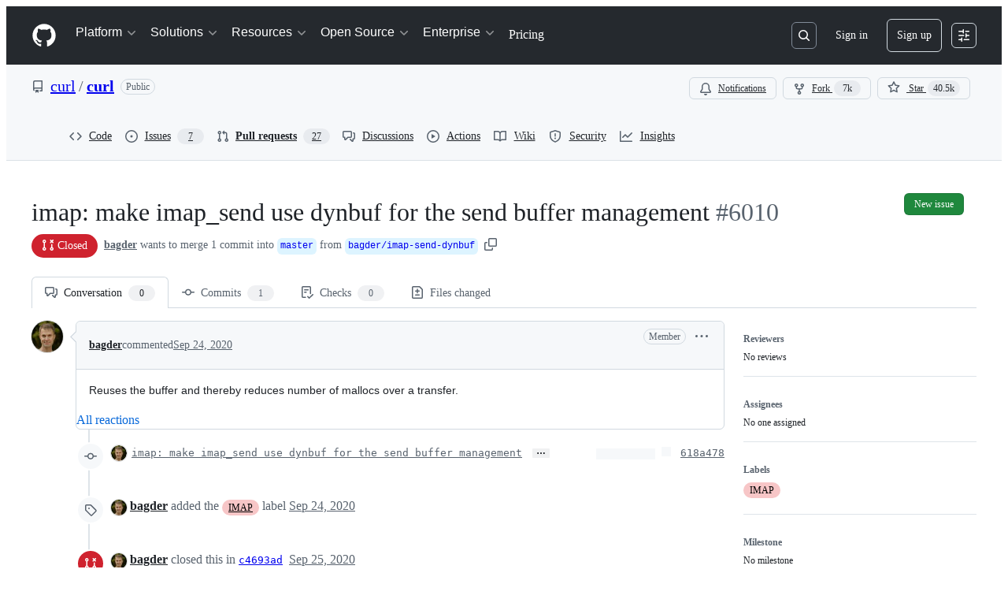

--- FILE ---
content_type: application/javascript
request_url: https://github.githubassets.com/assets/42536-d8164a5a9034.js
body_size: 171084
content:
"use strict";(globalThis.webpackChunk_github_ui_github_ui=globalThis.webpackChunk_github_ui_github_ui||[]).push([[33671,42536],{2265:(e,t,i)=>{i.d(t,{W:()=>o,j:()=>s});var n=i(74848),a=i(16522),r=i(96540);let l=(0,r.createContext)({});function s(e){let t,i,s=(0,a.c)(5),{children:o}=e,[d,c]=(0,r.useState)(!1);s[0]!==d?(t={isDialogOpen:d,setIsDialogOpen:c},s[0]=d,s[1]=t):t=s[1];let u=t;return s[2]!==o||s[3]!==u?(i=(0,n.jsx)(l,{value:u,children:o}),s[2]=o,s[3]=u,s[4]=i):i=s[4],i}let o=()=>(0,r.use)(l);try{l.displayName||(l.displayName="DialogStateContext")}catch{}try{s.displayName||(s.displayName="DialogStateProvider")}catch{}},3038:(e,t,i)=>{i.d(t,{Av:()=>L,Ji:()=>f,Lp:()=>b,Ls:()=>j,Mk:()=>y,Po:()=>u,S4:()=>w,Yf:()=>D,a1:()=>N,a2:()=>s,dT:()=>_,dv:()=>p,j2:()=>C,oH:()=>o,qK:()=>m,qX:()=>d,u6:()=>c,xB:()=>h,x_:()=>g});var n=i(13083),a=i(61583),r=i(66358),l=i(36729);function s(e,t,i){return"left"===i?!u(e)&&e.left===t:!u(e)&&(0,n.XU)(e.type)===i&&e.right===t}function o(e,t){return"LEFT"===t?`L${e}`:`R${e}`}function d(e,t,i){let n=`-${u(t)||"number"!=typeof t?.left?"empty":t?.left}`,a=i?`-${u(i)||"number"!=typeof i.right?"empty":i.right}`:"";return`${e}${n}${a}`}function c(e,t){return`${e}-${t}`}function u(e){return void 0===e||!!e&&e===l.Vv}function m(e){return!!e&&e!==l.Vv}function f(e){return"CONTEXT"===e.type}function h(e){return u(e)||f(e)||"INJECTED_CONTEXT"===e.type}function p(e,t){return t===r.w$.Empty||t===r.w$.Hunk?[e,void 0]:x(e,r.JF[t])}function g(e,t){let i;switch(t){case r.w$.Addition:i=r.JF[r.w$.Addition];break;case r.w$.Deletion:i=r.JF[r.w$.Deletion];break;case r.w$.Context:case r.w$.InjectedContext:i=r.JF[r.w$.Context]}return x(e,i)}function x(e,t){if(!t||!e.startsWith(t))return[e,void 0];let i=e[0];return[e.substring(1),i]}function y(e){let t=[],i=[],n=()=>{for(;t.length<i.length;)t.push(l.Vv);for(;i.length<t.length;)i.push(l.Vv)};for(let a of e)switch(a.type){case"ADDITION":i.push(a);break;case"DELETION":t.push(a);break;case"CONTEXT":case"INJECTED_CONTEXT":case"HUNK":n(),t.push(a),i.push(a)}return n(),{leftLines:t,rightLines:i}}function b(e){let t=[],i=[];for(let n of e)switch(n.type){case"ADDITION":i.push(n);break;case"DELETION":t.push(n);break;case"CONTEXT":case"INJECTED_CONTEXT":case"HUNK":t.push(n),i.push(n)}return{leftLines:t,rightLines:i}}function v(e){return["HUNK","CONTEXT","INJECTED_CONTEXT","DELETION"].includes(e.type)}function C({line:e,range:t,fileAnchor:i}){let n,{origin:r,pathname:l}=window.location;if(e){let r=v(e)?e.left:e.right;n=t&&r&&t.startLineNumber<=r&&t.endLineNumber>=r?(0,a.j$)(t):function(e,t){let i=v(e),n=i?e.left:e.right,r=i?"left":"right";if(null!==n)return(0,a.j$)({diffAnchor:t,endLineNumber:n,endOrientation:r,startLineNumber:n,startOrientation:r})}(e,i)}else t&&(n=(0,a.j$)(t));if(n)return`${r}${l}#${n}`}function w({hasThreads:e}){return e?"80px":"24px"}let S=["ADDITION","DELETION","CONTEXT"],N=(e,t)=>{if(u(e)||!e)return!1;let i=t.leftLines.concat(t.rightLines),n=i.filter(e=>!u(e)).map(e=>e.key),a=e.key;return i.length>0&&n.includes(a)?i.every(e=>!!u(e)||S.includes(e.type)):!!u(e)||S.includes(e.type)},j=e=>e?e.filter(e=>!u(e)).map(e=>{var t;let[i]=g((t=e.html,new DOMParser().parseFromString(t,"text/html").documentElement.textContent||""),e.type);return i}).join(`
`):"";function _(e){return!!(e.text.length<1&&("CONTEXT"===e.type||"INJECTED_CONTEXT"===e.type)||("DELETION"===e.type||"ADDITION"===e.type)&&1===e.text.length&&["+","-"].includes(e.text.charAt(0)))}let L=(e,t,i,n)=>{let a;if(e)return e;if(!u(t)){let e=(i?t.left:t.right)??0,r=i?"left":"right";a={startOrientation:r,endOrientation:r,startLineNumber:e,endLineNumber:e,diffAnchor:n}}return a};function D(e,t=!1,i=!1){let n;if(i)return"";switch(e){case"ADDITION":n=t?"var(--diffBlob-additionNum-bgColor, var(--diffBlob-addition-bgColor-num))":"var(--diffBlob-additionLine-bgColor, var(--diffBlob-addition-bgColor-line))";break;case"DELETION":n=t?"var(--diffBlob-deletionNum-bgColor, var(--diffBlob-deletion-bgColor-num))":"var(--diffBlob-deletionLine-bgColor, var(--diffBlob-deletion-bgColor-line))";break;case"HUNK":n=t?"var(--diffBlob-hunkNum-bgColor-rest, var(--diffBlob-hunk-bgColor-num))":"var(--diffBlob-hunkLine-bgColor, var(--bgColor-accent-muted))";break;case"EMPTY":n=t?"var(--diffBlob-emptyNum-bgColor, var(--diffBlob-hunk-bgColor-num))":"var(--diffBlob-emptyLine-bgColor, var(--bgColor-accent-muted))";break;default:n="var(--bgColor-default)"}return n}},3252:(e,t,i)=>{function n(e){return[...e.querySelectorAll(".js-blob-code-addition")].map(e=>e.textContent).filter(e=>null!==e)}function a(e){if(!e||e.length>1e5)return null;let t=e.split(/\r?\n/),i=!1,n="",a=[];for(let e=0;e<t.length;e++){let r=t[e];if(void 0!==r)if(i){if(r.match(/^ {0,3}(`{3,}|~{3,})[ \t]*$/))return a;let e=r;if(n.length>0){let t=RegExp(`^ {0,${n.length}}`);e=r.replace(t,"")}a.push(e)}else{let e=r.match(/^( {0,3})(`{3,}|~{3,})suggestion[ \t]*$/);if(e){i=!0,n=e[1]||"";continue}}}return null}i.d(t,{T:()=>a,y:()=>n})},3536:(e,t,i)=>{i.d(t,{I:()=>o,d_:()=>d,wu:()=>s});var n=i(16522),a=i(96379),r=i(96540),l=i(4095);function s(e,t){let i,s,o=(0,n.c)(5),[d,c]=(0,r.useState)(l.UI);return o[0]!==e?(i=()=>{if(!e)return;let t=!1;return(async()=>{c(l.UI);let i=await (0,a.Sr)(e);if(!t)try{if(i.ok){let e=await i.json();e.loading=!1,e&&c(e)}else c(l.Xx)}catch{c(l.Xx)}})(),function(){t=!0}},o[0]=e,o[1]=i):i=o[1],o[2]!==t||o[3]!==e?(s=[e,t],o[2]=t,o[3]=e,o[4]=s):s=o[4],(0,r.useEffect)(i,s),d}function o(e){let t,i,l=(0,n.c)(3),[s,o]=(0,r.useState)(void 0);return l[0]!==e?(t=()=>{e&&(async()=>{let t=await (0,a.Sr)(e);try{if(t.ok){let e=await t.json();e&&o(e.data)}}catch{}})()},i=[e],l[0]=e,l[1]=t,l[2]=i):(t=l[1],i=l[2]),(0,r.useEffect)(t,i),s}function d(e,t,i,n){let[s,o]=(0,r.useState)(l.UI),d=(0,r.useRef)([...Array(i)]),c=(0,r.useRef)(t);return(0,r.useEffect)(()=>{if(!e)return;let i=!1;async function n(t){let r=await (0,a.Sr)(`${e}?start_entry=${t}`);if(!i)try{if(r.ok){let e=await r.json();if(e){let t=0;for(let i=c.current;i<e.nextIndex;i++)d.current[i]=e.deferredCommits[t],t++;e.deferredCommits=d.current,e.loadMore&&c.current!==e.nextIndex?(c.current=e.nextIndex,e.error=!1,o(e),setTimeout(()=>n(e.nextIndex),0)):(c.current===e.nextIndex?e.error=!0:e.error=!1,o(e))}}else o(e=>({...e,loading:!1,error:!0,extraDiffEntries:d.current}))}catch{o(e=>({...e,loading:!1,deferredCommits:d.current}))}}return n(t),function(){i=!0}},[e,n,t]),(0,r.useEffect)(()=>{d.current=[],c.current=t},[e,n,t]),s}},4095:(e,t,i)=>{i.d(t,{M2:()=>d,NO:()=>c,UI:()=>l,Xx:()=>s,ej:()=>m,xs:()=>u});var n=i(74848),a=i(16522),r=i(96540);let l={deferredCommits:[],renameHistory:null,loading:!0},s={deferredCommits:[],renameHistory:null,loading:!1},o=(0,r.createContext)(l);function d(e){let t,i=(0,a.c)(3),{children:r,deferredData:l}=e;return i[0]!==r||i[1]!==l?(t=(0,n.jsx)(o,{value:l,children:r}),i[0]=r,i[1]=l,i[2]=t):t=i[2],t}function c(e){let t=(0,r.use)(o),i=t.error,n=t.deferredCommits?.find(t=>t?.oid===e);return i&&void 0===n&&(n={oid:e,statusCheckStatus:void 0}),n}function u(){return(0,r.use)(o).loading}function m(){return(0,r.use)(o).renameHistory}try{o.displayName||(o.displayName="DeferredCommitDataContext")}catch{}try{d.displayName||(d.displayName="DeferredCommitDataProvider")}catch{}},8431:(e,t,i)=>{i.d(t,{A:()=>n});let n={diff:"Diff-module__diff--Sofy4",diffTargetable:"Diff-module__diffTargetable--kW3Cm",diffHeaderWrapper:"Diff-module__diffHeaderWrapper--eH6zk",diffAddFileThread:"Diff-module__diffAddFileThread--f81Tx",diffFooter:"Diff-module__diffFooter--kHHJz"}},8624:(e,t,i)=>{i.d(t,{L:()=>o});var n=i(74848),a=i(16522),r=i(38621),l=i(26108),s=i(34164);i(96540);let o=e=>{let t,i,o,d=(0,a.c)(17),{ref:c,expanded:u,testid:m,ariaLabel:f,ariaControls:h,onToggleExpanded:p,alignment:g,dataHotkey:x,className:y,size:b,tooltipDirection:v,variant:C}=e,w=u?`collapse-${m}`:`expand-${m}`,S=u?"left"===g?r.SidebarExpandIcon:r.SidebarCollapseIcon:"left"===g?r.SidebarCollapseIcon:r.SidebarExpandIcon;d[0]!==p?(t=e=>{p(e)},d[0]=p,d[1]=t):t=d[1];let N=C??"invisible";return d[2]!==y?(i=(0,s.$)(y,"fgColor-muted"),d[2]=y,d[3]=i):i=d[3],d[4]!==h||d[5]!==f||d[6]!==x||d[7]!==u||d[8]!==c||d[9]!==b||d[10]!==w||d[11]!==S||d[12]!==t||d[13]!==N||d[14]!==i||d[15]!==v?(o=(0,n.jsx)(l.K,{"aria-label":f,tooltipDirection:v,ref:c,"data-testid":w,"aria-expanded":u,"aria-controls":h,icon:S,"data-hotkey":x,onClick:t,variant:N,size:b,className:i}),d[4]=h,d[5]=f,d[6]=x,d[7]=u,d[8]=c,d[9]=b,d[10]=w,d[11]=S,d[12]=t,d[13]=N,d[14]=i,d[15]=v,d[16]=o):o=d[16],o};o.displayName="ExpandButton"},8765:(e,t,i)=>{i.d(t,{oO:()=>aK,Ao:()=>az,Yf:()=>_.Yf});var n=i(74848),a=i(16522),r=i(90047),l=i(96540),s=i(36729),o=i(77430),d=i(38621),c=i(81960),u=i(26108),m=i(53627);function f(e,t="r"){(0,m.Zu)(`#${t}${e}`)}var h=i(91835),p=i(56038),g=i(83494),x=i(34164),y=i(50625),b=i(93642),v=i(70109),C=i(93211),w=i(71323),S=i(97283),N=i(87134),j=i(13083),_=i(3038);function L({selectedLineRange:e,leftLines:t,rightLines:i}){let n=!!i,{startOrientation:a,endOrientation:r}=e,l=c(a).findIndex(t=>(0,_.a2)(t,e.startLineNumber,e.startOrientation)),s=c(r).findIndex(t=>(0,_.a2)(t,e.endLineNumber,e.endOrientation)),o=l>=0&&s>=0;function d(e){if(!o||(0,_.Po)(e))return!1;let t=c((0,j.XU)(e.type)).indexOf(e);return t>=l&&t<=s}function c(e){var a;return n&&"left"!==("string"==typeof(a=e)?a:(0,j.XU)(a.type))?i:t}let u=c("left").filter(e=>d(e));return{selectedRightLines:c("right").filter(e=>d(e)),selectedLeftLines:u}}var D=i(61583),I=i(82075);let R=/^b:\d+-l:(?:\d+|null)-r:(?:\d+|null)$/;function k(e){return null!=e&&R.test(e)}function T({diffAnchor:e,diffLines:t,isSplitView:i,lineRange:n}){let a,r=new Set([]);if(0===t.length)return{selectedLineKeys:r};if(!n)return{selectedLineKeys:new Set([])};let{startLineNumber:l,startOrientation:s,endLineNumber:o,endOrientation:d}=n,c=t;if(i){let e=(0,_.Mk)(t);c=e.leftLines,a=e.rightLines}let u={diffAnchor:e,endLineNumber:o??l,endOrientation:d??s,startLineNumber:l,startOrientation:s},m=L({selectedLineRange:u,leftLines:c,rightLines:a});for(let e=0;e<m.selectedLeftLines.length;e++){let t=m.selectedLeftLines[e];t&&!(0,_.Po)(t)&&t.key&&r.add(t.key)}for(let e=0;e<m.selectedRightLines.length;e++){let t=m.selectedRightLines[e];t&&!(0,_.Po)(t)&&t.key&&r.add(t.key)}return{selectedLineKeys:r,startOrientation:s,selectedLineRange:u}}function A(e){let t;for(t of e);return t}function E(e){return e.values().next().value}let{getItem:O}=(0,I.D)("localStorage");var P=i(13814);let F=(0,l.createContext)(null);function M(e){let t=(0,l.use)(F);if(!t)throw Error("Missing DiffStoreProvider in the tree");return(0,w.P)(t,e)}let $=({children:e,...t})=>{let i=(0,l.useRef)(null),a=(0,l.useRef)(t.diffLines),r=(0,l.useRef)(t.isSplitView),s=(0,l.useRef)(t.hiddenFeatures);return i.current||(i.current=B({...t})),(0,l.useEffect)(()=>{i.current&&a.current.length!==t.diffLines.length&&(i.current.getState().diffLinesSliceUpdates.updateDiffLinesHash(t.diffLines),i.current.setState({storedCommentsMap:t.storedCommentsMap}),a.current=t.diffLines)},[t,t.diffLines]),(0,l.useEffect)(()=>{i.current&&r.current!==t.isSplitView&&(i.current.getState().diffLinesSliceUpdates.updateDiffView(t.isSplitView),r.current=t.isSplitView)},[t,t.isSplitView]),(0,l.useEffect)(()=>{i.current&&!function(e,t){if(e.size!==t.size)return!1;for(let i of e)if(!t.has(i))return!1;return!0}(s.current,t.hiddenFeatures)&&(i.current.setState({hiddenFeatures:t.hiddenFeatures}),s.current=t.hiddenFeatures)},[t,t.hiddenFeatures]),(0,n.jsx)(F,{value:i.current,children:e})},B=e=>(0,S.y)()((0,N.lt)((...t)=>({...(e=>({dialogMode:{activeGridCellId:null},dialogModeActions:{enableDialogMode:t=>e(()=>({dialogMode:{activeGridCellId:t}}),void 0,"dialogMode#enabled"),disableDialogMode:()=>e(()=>({dialogMode:{activeGridCellId:null}}),void 0,"dialogMode#disabled")}}))(...t),...(({diffAnchor:e,path:t,diffLines:i,fileLineCount:n,isSplitView:a})=>(r,l)=>{let s=i.reduce((e,t)=>(t.key&&(e[t.key]=t),e),{}),{selectedLineKeys:o,selectedLineRange:d,startOrientation:c}=T({diffAnchor:e,diffLines:i,isSplitView:a,lineRange:function(e){let t=(0,D.EW)(p.fV.hash);if(!t||t[1]!==e)return;let i=t[2]?"L"===t[2]?"left":"right":void 0,n=t[3]?parseInt(t[3]):void 0,a=t[4]?"L"===t[4]?"left":"right":void 0,r=t[5]?parseInt(t[5]):void 0;if(i&&n)return{diffAnchor:e,endOrientation:a??i,endLineNumber:r??n,startOrientation:i,startLineNumber:n}}(e)}),u=E(o),m=A(o),f=i.reduce((e,t)=>{let i=t.key;return i&&o.has(i)&&(e[i]={isSelected:!0,isFirstSelected:u===i,isLastSelected:m===i}),e},{}),h=null;if(u){let e=s[u];if(e&&e.key&&c){let t="left"===c?e.left:e.right;t&&(h={lineNumber:t,orientation:c,shouldStartConversation:!1,lineKey:e.key})}}return{diffLines:{diffAnchor:e,_diffLines:i,_diffLinesHash:s,selectedLinesInfo:f,fileLineCount:n,firstLineSelectionOnDrag:h,_firstSelectedLineInfo:h?{lineKey:h.lineKey,lineNumber:h.lineNumber,orientation:h.orientation}:null,allSelectedLinesAreRetargetable:()=>{let e=!1;for(let t of l().diffLines.selectedLineKeys){let i=l().diffLines._diffLinesHash[t];if(i&&!(0,_.xB)(i)){e=!0;break}}return!e},getDiffLinesInfo:()=>l().diffLines._diffLines,getSplitDiffLinesFromLineRange:e=>{let t=(0,_.Mk)(l().diffLines._diffLines);return L({selectedLineRange:e,leftLines:t.leftLines,rightLines:t.rightLines})},getSelectedDiffLines:()=>{let e=[];for(let t of l().diffLines.selectedLineKeys){let i=l().diffLines._diffLinesHash[t];i&&e.push(i)}return e},getfirstLineSelectionOnDrag:()=>l().diffLines.firstLineSelectionOnDrag,getSelectedLineRange:()=>l().diffLines.selectedLineRange,hasSelectedLines:()=>l().diffLines.selectedLineKeys.size>0,isSplitView:a,selectedLineKeys:o,selectedLineRange:d},diffLinesSliceUpdates:{updateDiffLinesHash:e=>{let t=e.reduce((e,t)=>(t.key&&(e[t.key]=t),e),{});r(i=>({diffLines:{...i.diffLines,_diffLines:e,_diffLinesHash:t}}),void 0,"updateDiffLines")},updateDiffView:e=>r(t=>({diffLines:{...t.diffLines,isSplitView:e}}),void 0,"update diff view settings")},diffLinesActions:{clearFirstLineSelectionOnDrag:()=>r(e=>({diffLines:{...e.diffLines,firstLineSelectionOnDrag:null}}),void 0,"clearFirstLineSelectionOnDrag"),addLineToSelection:({lineKey:i,orientation:n},a)=>{let s;if(!i)return;let o=l().diffLines._diffLinesHash[i];if(!o)return;let d=l().diffLines.firstLineSelectionOnDrag,c=l().diffLines._firstSelectedLineInfo,u=l().diffLines.selectedLineRange;if(d&&i===d.lineKey||!u){let e="right"===n?o.right:o.left;if(!e)return;l().diffLinesActions.selectLine({lineKey:i,firstLineSelectionOnDrag:{lineNumber:e,orientation:n,lineKey:i,shouldStartConversation:!1}},a);return}if(!c)return;s=!function({current:e,currentOrientation:t,previous:i,previousOrientation:n}){return!!i&&("left"===n&&"left"===t&&!!e.left&&!!i.left&&i.left>e.left||"right"===n&&"right"===t&&!!e.right&&!!i.right&&i.right>e.right||"right"===n&&"left"===t&&!!e.right&&!!i.right&&i.right>e.right||"left"===n&&"right"===t&&!!e.left&&!!i.left&&i.left>e.left||!1)}({current:o,currentOrientation:n,previous:l().diffLines._diffLinesHash[c.lineKey],previousOrientation:c.orientation})?{...u,startLineNumber:c.lineNumber,startOrientation:c.orientation,endLineNumber:("left"===n?o?.left:o?.right)??-1,endOrientation:n}:{...u,startLineNumber:("left"===n?o?.left:o?.right)??-1,startOrientation:n,endLineNumber:c.lineNumber,endOrientation:c.orientation};let{selectedLineKeys:m,selectedLineRange:f}=T({diffAnchor:e,diffLines:l().diffLines._diffLines,isSplitView:l().diffLines.isSplitView,lineRange:s}),h=E(m),g=A(m),x=Array.from(m).reduce((e,t)=>(e[t]={isFirstSelected:t===h,isLastSelected:t===g,isSelected:!0},e),{});if(!f?.endLineNumber||!f?.startLineNumber)return;let y=new P.J(f,t);p.cg?.dispatchEvent(y),r(e=>({diffLines:{...e.diffLines,selectedLineKeys:m,selectedLinesInfo:x,selectedLineRange:f}}),void 0,"addLineToSelection"),a(f)},clearSelectedLines:()=>{r(e=>({diffLines:{...e.diffLines,firstLineSelectionOnDrag:null,selectedLineKeys:new Set([]),selectedLinesInfo:{},selectedLineRange:void 0,_firstSelectedLineInfo:null}}),void 0,"clearSelectedLines")},selectLine:({lineKey:e,firstLineSelectionOnDrag:i},n)=>{if(!e)return;let a=l().diffLines._diffLinesHash[e];if(!a)return;let s={[e]:{isFirstSelected:!0,isLastSelected:!0,isSelected:!0}},o="left"===i.orientation?a.left:a.right;if(!o)return;let d={diffAnchor:l().diffLines.diffAnchor,endLineNumber:o,endOrientation:i.orientation,startLineNumber:o,startOrientation:i.orientation},c=new P.J(d,t);p.cg?.dispatchEvent(c),r(t=>({diffLines:{...t.diffLines,firstLineSelectionOnDrag:{...i,lineKey:e},selectedLineKeys:new Set([e]),selectedLinesInfo:s,selectedLineRange:d,_firstSelectedLineInfo:{lineKey:e,lineNumber:i.lineNumber,orientation:i.orientation}}}),void 0,"selectLine"),n(d)},selectMultipleLines:({startLineKey:i,endLineKey:n,startOrientation:a,endOrientation:s,firstLineSelectionOnDrag:o},d)=>{if(!i||!n||!o)return;let c=l().diffLines._diffLinesHash[i],u=l().diffLines._diffLinesHash[n];if(!c||!u||!c.left&&!c.right||!u.left&&!u.right)return;let m={diffAnchor:e,endLineNumber:("right"===s?u.right:u.left)??-1,endOrientation:s,startLineNumber:("right"===a?c.right:c.left)??-1,startOrientation:a},{selectedLineKeys:f,selectedLineRange:h}=T({diffAnchor:e,diffLines:l().diffLines._diffLines,isSplitView:l().diffLines.isSplitView,lineRange:m}),g=E(f),x=A(f),y=Array.from(f).reduce((e,t)=>(e[t]={isFirstSelected:t===g,isLastSelected:t===x,isSelected:!0},e),{});if(!h?.endLineNumber||!h?.startLineNumber)return;let b=new P.J(h,t);p.cg?.dispatchEvent(b),r(e=>({diffLines:{...e.diffLines,selectedLinesInfo:y,selectedLineKeys:f,firstLineSelectionOnDrag:o,selectedLineRange:h,_firstSelectedLineInfo:{lineNumber:o.lineNumber,orientation:o.orientation,lineKey:o.lineKey}}}),void 0,"selectMultipleLines"),d(h)}}}})(e)(...t),...(({hiddenFeatures:e})=>()=>({hiddenFeatures:e}))(e)(...t),...(({addInjectedContextLines:e})=>()=>({injectedContextLinesActions:{addInjectedContextLines:e}}))(e)(...t),...(({startNewConversationForLineOrFileMap:e})=>(t,i)=>({startNewConversationForLineOrFileMap:e,getMoveNewCommentDataForLine:e=>i().startNewConversationForLineOrFileMap[e],addStartNewCommentOnLine:(t,i,n)=>{e[t]={diffLineKey:n,startNewComment:i}}}))(e)(...t),...(({newTreeEntry:e,oldTreeEntry:t})=>()=>({treeEntries:{newTreeEntry:e,oldTreeEntry:t}}))(e)(...t),...(({storedCommentsMap:e})=>(t,i)=>({storedCommentsMap:e,getStoredCommentDataForLine:e=>i().storedCommentsMap[e],updateStoredCommentOnLine:(e,t)=>{!t&&i().storedCommentsMap[e]?delete i().storedCommentsMap[e]:t&&!i().storedCommentsMap[e]&&(i().storedCommentsMap[e]=!0)}}))(e)(...t)}),{name:`diff-store-${e.diffAnchor}`}));try{F.displayName||(F.displayName="DiffStoreContext")}catch{}try{$.displayName||($.displayName="DiffStoreProvider")}catch{}let H=e=>{let t,i=(0,a.c)(2);return i[0]!==e?(t=t=>!!e&&t.dialogMode.activeGridCellId===e,i[0]=e,i[1]=t):t=i[1],M(t)},U={isSelected:!1,isFirstSelected:!1,isLastSelected:!1},V=e=>{let t,i=(0,a.c)(2);return i[0]!==e?(t=t=>e&&t.diffLines.selectedLinesInfo[e]||U,i[0]=e,i[1]=t):t=i[1],M(t)},G=e=>{let t,i=(0,a.c)(2);return i[0]!==e?(t=t=>t.storedCommentsMap[e],i[0]=e,i[1]=t):t=i[1],M(t)};function q(e){return e.diffLines.getSplitDiffLinesFromLineRange}function z(e){return e.diffLines.getSelectedDiffLines}function K(e){return e.diffLines.getDiffLinesInfo}function W(e){return e.diffLines.getfirstLineSelectionOnDrag}function Q(e){return e.diffLines.getSelectedLineRange}function X(e){return e.diffLines.hasSelectedLines}function J(e){return e.hiddenFeatures}function Y(e){return e.dialogModeActions}function Z(e){return e.diffLines.diffAnchor}function ee(e){return e.diffLines.fileLineCount}function et(e){return e.diffLinesActions}function ei(e){return e.injectedContextLinesActions}function en(e){return e.treeEntries}function ea(e){return e.getMoveNewCommentDataForLine}function er(e){return e.addStartNewCommentOnLine}function el(e){return e.updateStoredCommentOnLine}function es(e){return e.diffLines.allSelectedLinesAreRetargetable}var eo=i(4559);function ed({diffAnchor:e,endLineNumber:t,endOrientation:i,startLineNumber:n,startOrientation:a}){if(n&&t){var r;(0,D.i8)({diffAnchor:e,endLineNumber:t,endOrientation:i,startLineNumber:n,startOrientation:a}),(r={diffAnchor:e,endLineNumber:t,endOrientation:i,startLineNumber:n,startOrientation:a}).startLineNumber===r.endLineNumber&&r.startOrientation===r.endOrientation?(0,eo.i)(`${"left"===r.startOrientation?"L":"R"}${r.startLineNumber} selected.`):(0,eo.i)(`${"left"===r.startOrientation?"L":"R"}${r.startLineNumber} to ${"left"===r.endOrientation?"L":"R"}${r.endLineNumber} selected.`)}}var ec=i(3252),eu=i(71317);let em="comment",ef="review";function eh(e){let t,i,r,s,o,d,c,u,m,f,w,S,N,j,L,D,I,R,k,T,A=(0,a.c)(86),{batchingEnabled:E,condensed:O,fileLevelComment:P,filePath:F,focusOnMount:$,isReplying:B,lineNumber:H,onAddComment:U,onCancelComment:V,onPersistedCommentExists:G,quotedText:q,side:z,startLineNumber:K,threadId:W,suggestedChangesConfig:Q,commentLineChangeConfig:X}=e,J=void 0===q?"":q,[Y,Z]=(0,l.useState)(J),[ee,ei]=(0,l.useState)(null),en=(0,l.useRef)(J),[ea,er]=(0,l.useState)(),es=(0,l.useRef)(null),eo=(0,l.useRef)(null),eh=(0,C.it)(),ep=M(el),eg=(0,l.useRef)(void 0),{selectMultipleLines:ex,clearSelectedLines:ey}=M(et);A[0]===Symbol.for("react.memo_cache_sentinel")?(t=e=>{(0,eu.k)(e??"",100),er(e)},A[0]=t):t=A[0];let eb=t,ev=null!==ee,eC=(0,C.Kp)(),{persistCommentToStorage:ew,removePersistedCommentFromStorage:eS,persistCommentOnGivenLineToStorage:eN}=(0,y.L4)({diffSide:z,filePath:F,line:H,subjectId:eC,threadId:W,handlePersistedCommentExists:e=>{let{text:t,shouldFocus:i,startLine:n,startSide:a,startLineKey:r,endLineKey:l}=e;if(t){if(Z(t),i&&es.current&&(es.current.focus(),es.current.moveCursorToEnd(),ej({text:t,startLine:n,startSide:a,startLineKey:r,endLineKey:l}),n)){let e="LEFT"===z?"left":"right";ex({endLineKey:l,endOrientation:e,startLineKey:r,startOrientation:e,firstLineSelectionOnDrag:{lineKey:r??"b:0-l:0-r:0",lineNumber:H??0,orientation:e,shouldStartConversation:!1}},ed)}G?.()}},fileLevelComment:!!P}),ej=ew;if(A[1]!==J?(i=()=>{J!==en.current&&(en.current=J,Z(J))},r=[J],A[1]=J,A[2]=i,A[3]=r):(i=A[2],r=A[3]),(0,l.useEffect)(i,r),A[4]!==ey||A[5]!==X||A[6]!==Y||A[7]!==F||A[8]!==H||A[9]!==V||A[10]!==eN||A[11]!==eS||A[12]!==ex||A[13]!==z?(s=()=>{if(X){if(null!==(0,ec.T)(Y))return void X.setErrorMessage("Changing the line number of a comment with a suggested change is not supported.");if(X.closeLineMovingDialog(),eN({text:Y,givenLineDiffSide:X.diffSide,givenFilePath:F,givenLine:X.endLineNumber,shouldBeFileLevelComment:X.isFileLevelComment,startLine:X.startLineNumber,startLineKey:X.startDiffLineKey,endLineKey:X.endDiffLineKey}),eS(),H!==X.endLineNumber||X.isFileLevelComment)X.startConversationOnNewLine(),V?.(!1);else if(X.endDiffLineKey&&X.startDiffLineKey&&eg.current!==X){eg.current=X;let e="LEFT"===z?"left":"right";ex({endLineKey:X.endDiffLineKey,endOrientation:e,startLineKey:X.startDiffLineKey,startOrientation:e,firstLineSelectionOnDrag:{lineKey:X.startDiffLineKey??"b:0-l:0-r:0",lineNumber:H??0,orientation:e,shouldStartConversation:!1}},ed)}else X.startDiffLineKey||ey()}},o=[ey,X,Y,F,H,V,eN,eS,ex,z],A[4]=ey,A[5]=X,A[6]=Y,A[7]=F,A[8]=H,A[9]=V,A[10]=eN,A[11]=eS,A[12]=ex,A[13]=z,A[14]=s,A[15]=o):(s=A[14],o=A[15]),(0,l.useEffect)(s,o),A[16]!==$?(c=()=>{if($){let e=setTimeout(()=>{if(p.XC&&p.cg){if(eo.current){let e=eo.current,t=e.getBoundingClientRect(),i=p.XC?.documentElement.clientHeight||0;if(!(t.top>=0&&t.bottom<=(p.cg?.innerHeight||i))){let n=t.top,a=p.XC?.documentElement.getBoundingClientRect().top||0,r=.6666666666666666*e.clientHeight;p.cg?.scrollTo({top:n-a-.6666666666666666*i+r,behavior:"smooth"})}}es.current&&(es.current.focus(),es.current.moveCursorToEnd())}},100);return()=>{window.clearTimeout(e)}}},d=[$],A[16]=$,A[17]=d,A[18]=c):(d=A[17],c=A[18]),(0,l.useEffect)(c,d),A[19]!==Y||A[20]!==ev||A[21]!==H||A[22]!==U||A[23]!==V||A[24]!==eS||A[25]!==z||A[26]!==Q?.sourceContentFromDiffLines||A[27]!==ep){let e,t=e=>{let{submitBatch:t,action:i}=e,n="Failed to save comment";if(ev)return;if(!Y.trim())return void eb(`${n}: Body can't be blank`);ei(i),er(void 0),eb(void 0);let a=(0,b.u)(Y,Q?.sourceContentFromDiffLines??"");if(!a.isValid){eb(a.errorMessage),er(a.errorMessage),ei(null);return}U?.({commentText:Y,onCompleted(){ei(null),u(),void 0!==H&&ep((0,_.oH)(H,z??"RIGHT"),!1)},onError(e){ei(null),e.message&&(n=`${n}: ${e.message}`),eb(n)},submitBatch:t})};m=()=>{t({submitBatch:!1,action:ef})},f=()=>{t({submitBatch:!0,action:em})},A[31]!==H||A[32]!==V||A[33]!==eS||A[34]!==z||A[35]!==ep?(e=()=>{void 0!==H&&ep((0,_.oH)(H,z??"RIGHT"),!1),eS(),Z(""),V?.()},A[31]=H,A[32]=V,A[33]=eS,A[34]=z,A[35]=ep,A[36]=e):e=A[36],u=e,A[19]=Y,A[20]=ev,A[21]=H,A[22]=U,A[23]=V,A[24]=eS,A[25]=z,A[26]=Q?.sourceContentFromDiffLines,A[27]=ep,A[28]=u,A[29]=m,A[30]=f}else u=A[28],m=A[29],f=A[30];A[37]!==H||A[38]!==ej||A[39]!==z||A[40]!==K||A[41]!==ep?(w=e=>{eb(void 0),void 0!==H&&ep((0,_.oH)(H,z??"RIGHT"),e.trim().length>0),ej({text:e,startLine:K,startSide:K?z:void 0}),Z(e)},A[37]=H,A[38]=ej,A[39]=z,A[40]=K,A[41]=ep,A[42]=w):w=A[42];let e_=w;A[43]!==f?(S={"pull-requests-conversations:submit-comment-and-review":f},A[43]=f,A[44]=S):S=A[44],A[45]!==u||A[46]!==Y?(N=e=>{"Escape"!==e.key||Y.trim()?e.stopPropagation():(e.preventDefault(),u())},A[45]=u,A[46]=Y,A[47]=N):N=A[47];let eL=E?m:f,eD=O||B?"AddCommentEditor-module__hideMarkdownFooter--sfStq":"AddCommentEditor-module__showMarkdownFooter--ZyiXk",eI=B&&"AddCommentEditor-module__isReplying--DYCp6",eR=O&&"AddCommentEditor-module__condensed--cPcHQ";return A[48]!==eD||A[49]!==eI||A[50]!==eR?(j=(0,x.$)("AddCommentEditor-module__ConversationCommentBox--Q4U7y",eD,eI,eR),A[48]=eD,A[49]=eI,A[50]=eR,A[51]=j):j=A[51],A[52]!==u||A[53]!==V?(L=V&&(0,n.jsx)(h.x,{className:"py-1 px-2",variant:"default",onClick:u,children:"Cancel"}),A[52]=u,A[53]=V,A[54]=L):L=A[54],A[55]!==E||A[56]!==eh||A[57]!==f||A[58]!==B||A[59]!==ee?(D=!eh&&(0,n.jsx)(h.x,{className:"py-1 px-2",variant:E?"default":"primary",onClick:f,ref:eo,loading:ee===em,children:B?"Reply":"Comment"}),A[55]=E,A[56]=eh,A[57]=f,A[58]=B,A[59]=ee,A[60]=D):D=A[60],A[61]!==E||A[62]!==eh||A[63]!==m||A[64]!==ee?(I=E&&(0,n.jsx)(h.x,{className:"py-1 px-2",variant:"primary",onClick:m,loading:ee===ef,children:eh?"Add review comment":"Start a review"}),A[61]=E,A[62]=eh,A[63]=m,A[64]=ee,A[65]=I):I=A[65],A[66]!==Y||A[67]!==ea||A[68]!==F||A[69]!==e_||A[70]!==ev||A[71]!==H||A[72]!==K||A[73]!==Q||A[74]!==eL||A[75]!==j||A[76]!==L||A[77]!==D||A[78]!==I?(R=(0,n.jsxs)(v.S,{ref:es,label:"Add diff comment",value:Y,onChange:e_,onPrimaryAction:eL,suggestedChangesConfig:Q,markdownErrorMessage:ea,lineNumber:H,filePath:F,startLineNumber:K,disabled:ev,className:j,children:[L,D,I]}),A[66]=Y,A[67]=ea,A[68]=F,A[69]=e_,A[70]=ev,A[71]=H,A[72]=K,A[73]=Q,A[74]=eL,A[75]=j,A[76]=L,A[77]=D,A[78]=I,A[79]=R):R=A[79],A[80]!==N||A[81]!==R?(k=(0,n.jsx)("div",{className:"AddCommentEditor-module__AddCommentEditor--JFfip",onKeyDown:N,children:R}),A[80]=N,A[81]=R,A[82]=k):k=A[82],A[83]!==S||A[84]!==k?(T=(0,n.jsx)(g.tL,{commands:S,children:k}),A[83]=S,A[84]=k,A[85]=T):T=A[85],T}try{eh.displayName||(eh.displayName="AddCommentEditor")}catch{}var ep=i(21373),eg=i(57387),ex=i(15837),ey=i(86877),eb=i(33989),ev=i(30093),eC=i(94236),ew=i(5524);function eS(e){let t,i,r,s,o,c,u=(0,a.c)(25),{ariaLabelId:m,currentLineNumberText:f,setCommentLineChangeConfig:h,baseEndLineNumber:p,diffSide:g,baseStartLineNumber:x}=e,[y,b]=(0,l.useState)(!1);u[0]!==p||u[1]!==x?(t=()=>x&&p?"lineRange":p?"line":"file",u[0]=p,u[1]=x,u[2]=t):t=u[2];let[v,C]=(0,l.useState)(t),[w,S]=(0,l.useState)("LEFT"===g),[N,j]=(0,l.useState)(x?String(x):""),[_,L]=(0,l.useState)(p?String(p):""),[D,I]=(0,l.useState)(""),R=M(ea),k=(0,l.useRef)(null);u[3]!==_||u[4]!==R||u[5]!==w||u[6]!==v||u[7]!==h||u[8]!==N?(i=()=>{var e,t,i;let n,a,r=R(eL(w,Number(_),"file"===v)),l=R(eL(w,Number(N),"file"===v)),s=r?.startNewComment,o=r?.diffLineKey,d=l?.diffLineKey;(e="lineRange"===v?N:void 0,t=_,n=Number(e),(Number.isInteger(a=Number(t))&&a>0&&(void 0===e||Number.isInteger(n)&&n>0&&n<=a)||"file"===v)&&s&&o)?h({diffSide:(i={isLeftSide:w,startLineNumber:"lineRange"===v?Number(N):void 0,endDiffLineKey:o,endLineNumber:Number(_),isFileLevelComment:"file"===v,startDiffLineKey:"lineRange"===v?d:void 0,startConversationOnNewLine:s,closeLineMovingDialog:()=>b(!1),setErrorMessage:e=>I(e)}).isLeftSide?"LEFT":"RIGHT",startLineNumber:i.startLineNumber,endLineNumber:i.endLineNumber,isFileLevelComment:i.isFileLevelComment,startDiffLineKey:i.startDiffLineKey,endDiffLineKey:i.endDiffLineKey,setErrorMessage:i.setErrorMessage,startConversationOnNewLine:i.startConversationOnNewLine,closeLineMovingDialog:i.closeLineMovingDialog}):I("Please enter a valid line number or range.")},u[3]=_,u[4]=R,u[5]=w,u[6]=v,u[7]=h,u[8]=N,u[9]=i):i=u[9];let T=i;return u[10]===Symbol.for("react.memo_cache_sentinel")?(r=()=>b(!0),u[10]=r):r=u[10],u[11]!==m||u[12]!==f?(s=(0,n.jsx)(ep.Q,{"aria-labelledby":m,"aria-description":"Select to change location",ref:k,type:"button",size:"small",onClick:r,trailingAction:d.TriangleDownIcon,children:f}),u[11]=m,u[12]=f,u[13]=s):s=u[13],u[14]!==_||u[15]!==D||u[16]!==y||u[17]!==w||u[18]!==v||u[19]!==N||u[20]!==T?(o=y&&(0,n.jsx)(eg.l,{onClose:()=>b(!1),returnFocusRef:k,title:"Add comment on",width:"medium",footerButtons:[{buttonType:"default",content:"Cancel",onClick:()=>{b(!1)}},{buttonType:"primary",content:"Save",onClick:T}],children:(0,n.jsxs)(ex.A,{name:"line-number-selection",onChange:e=>{C(e)},children:[(0,n.jsx)(ex.A.Label,{}),(0,n.jsxs)(ey.A,{children:[(0,n.jsx)(eb.A,{value:"line",defaultChecked:"line"===v}),(0,n.jsx)(ey.A.Label,{children:"Line number"}),"line"===v&&(0,n.jsxs)(ey.A.Caption,{className:"d-flex align-items-center",children:[(0,n.jsx)(e_,{isLeftSelected:w,setIsLeftSelected:S}),(0,n.jsx)(ev.A,{autoComplete:"off",className:"ml-1","aria-label":"Line number",name:"lineNumber",value:_,onChange:e=>L(e.target.value),onKeyDown:e=>{"Enter"===e.key&&T()}})]})]}),(0,n.jsxs)(ey.A,{children:[(0,n.jsx)(eb.A,{value:"lineRange",defaultChecked:"lineRange"===v}),(0,n.jsx)(ey.A.Label,{children:"Line range"}),"lineRange"===v&&(0,n.jsxs)(ey.A.Caption,{className:"d-flex align-items-center",children:[(0,n.jsx)(e_,{isLeftSelected:w,setIsLeftSelected:S}),(0,n.jsx)(ev.A,{autoComplete:"off",className:"ml-1","aria-label":"Line number",name:"lineNumber",value:N,onChange:e=>j(e.target.value),onKeyDown:e=>{"Enter"===e.key&&T()}}),(0,n.jsx)(d.ArrowRightIcon,{className:"mt-2 mx-2"}),(0,n.jsx)(ev.A,{autoComplete:"off",className:"ml-1","aria-label":"Line number",name:"lineNumber",value:_,onChange:e=>L(e.target.value),onKeyDown:e=>{"Enter"===e.key&&T()}})]})]}),(0,n.jsxs)(ey.A,{children:[(0,n.jsx)(eb.A,{value:"file",defaultChecked:"file"===v}),(0,n.jsx)(ey.A.Label,{children:"File"})]}),D&&(0,n.jsx)(ex.A.Validation,{variant:"error",children:D})]})}),u[14]=_,u[15]=D,u[16]=y,u[17]=w,u[18]=v,u[19]=N,u[20]=T,u[21]=o):o=u[21],u[22]!==s||u[23]!==o?(c=(0,n.jsxs)("div",{className:"ml-1",children:[s,o]}),u[22]=s,u[23]=o,u[24]=c):c=u[24],c}let eN="Left (L)",ej="Right (R)";function e_(e){let t,i,r,l,s,o=(0,a.c)(12),{isLeftSelected:d,setIsLeftSelected:c}=e,u=d?eN:ej;return o[0]!==u?(t=(0,n.jsx)(eC.W.Button,{children:u}),o[0]=u,o[1]=t):t=o[1],o[2]!==c?(i=(0,n.jsx)(ew.l.Item,{onSelect:()=>{c(!0)},children:eN}),o[2]=c,o[3]=i):i=o[3],o[4]!==c?(r=(0,n.jsx)(ew.l.Item,{onSelect:()=>{c(!1)},children:ej}),o[4]=c,o[5]=r):r=o[5],o[6]!==i||o[7]!==r?(l=(0,n.jsx)(eC.W.Overlay,{children:(0,n.jsxs)(ew.l,{children:[i,r]})}),o[6]=i,o[7]=r,o[8]=l):l=o[8],o[9]!==t||o[10]!==l?(s=(0,n.jsxs)(eC.W,{children:[t,l]}),o[9]=t,o[10]=l,o[11]=s):s=o[11],s}function eL(e,t,i){return i?"F0":`${e?"L":"R"}${t}`}try{eS.displayName||(eS.displayName="ChangeCommentLineNumberButton")}catch{}try{e_.displayName||(e_.displayName="MoveCommentLineNumberDropdown")}catch{}var eD=i(91747);function eI(e){let t,i,r,s,m,h,p,g,x,y,b,v,C,w,S,N,j,_,L,D,I,R=(0,a.c)(56);if(R[0]!==e){let{addCommentDialogTitle:n,isLeftSide:a,fileLevelComment:l,filePath:o,focusOnMount:d,lineNumber:c,onAddComment:u,onClose:f,viewerData:v,threadsConnectionId:C,showOnCloseIcon:w,...S}=e;t=n,s=a,i=l,r=o,x=d,m=c,h=u,p=f,b=v,y=w,g=S,R[0]=e,R[1]=t,R[2]=i,R[3]=r,R[4]=s,R[5]=m,R[6]=h,R[7]=p,R[8]=g,R[9]=x,R[10]=y,R[11]=b}else t=R[1],i=R[2],r=R[3],s=R[4],m=R[5],h=R[6],p=R[7],g=R[8],x=R[9],y=R[10],b=R[11];let k=void 0===x||x,T=void 0===y||y,[A,E]=(0,l.useState)(void 0),O=(0,eD.u)("move_new_comments_ui"),P=(0,eD.u)("pr_simple_diffs"),F=O&&!P,{disableDialogMode:$}=M(Y);R[12]!==h?(v=e=>{let{commentText:t,onCompleted:i,onError:n,submitBatch:a}=e;h({text:t,onError:n,onCompleted:(e,t)=>{t&&f(t.toString()),i?.(e,t)},submitBatch:a})},R[12]=h,R[13]=v):v=R[13];let B=v;R[14]!==$||R[15]!==p?(C=()=>{p?.(),$()},R[14]=$,R[15]=p,R[16]=C):C=R[16];let H=C,U=`diff-comment-positioning-${(0,l.useId)()}`,V=b.avatarUrl||"";R[17]!==V||R[18]!==b.login?(w=(0,n.jsx)(o.r,{alt:b.login,size:24,src:V,className:"mr-2"}),R[17]=V,R[18]=b.login,R[19]=w):w=R[19],R[20]!==t||R[21]!==i||R[22]!==F?(S=!F&&(i?(0,n.jsx)(n.Fragment,{children:"Add comment on file"}):(0,n.jsx)("span",{children:t?`Add a comment on ${t}`:"Add a comment"})),R[20]=t,R[21]=i,R[22]=F,R[23]=S):S=R[23],R[24]!==t||R[25]!==U||R[26]!==i||R[27]!==s||R[28]!==m||R[29]!==F||R[30]!==g?(N=F&&(0,n.jsxs)("div",{className:"d-flex flex-items-center",id:U,children:[(0,n.jsxs)("div",{className:"pt-1",children:["Add ",i?"":"a"," comment on "]}),(0,n.jsx)(eS,{ariaLabelId:U,currentLineNumberText:i?"file":t??"",baseEndLineNumber:m,baseStartLineNumber:g.startLineNumber,diffSide:s?"LEFT":"RIGHT",setCommentLineChangeConfig:E})]}),R[24]=t,R[25]=U,R[26]=i,R[27]=s,R[28]=m,R[29]=F,R[30]=g,R[31]=N):N=R[31],R[32]!==w||R[33]!==S||R[34]!==N?(j=(0,n.jsxs)(c.A,{as:"h4",className:"f5 ml-1 pt-1 pb-2 d-flex",children:[w,S,N]}),R[32]=w,R[33]=S,R[34]=N,R[35]=j):j=R[35],R[36]!==p||R[37]!==H||R[38]!==T?(_=p&&T&&(0,n.jsx)(u.K,{variant:"invisible",icon:d.XIcon,onClick:H,"aria-label":"Cancel"}),R[36]=p,R[37]=H,R[38]=T,R[39]=_):_=R[39],R[40]!==_||R[41]!==j?(L=(0,n.jsxs)("div",{className:"d-flex flex-justify-between flex-items-center",children:[j,_]}),R[40]=_,R[41]=j,R[42]=L):L=R[42];let G=i??!1,q=s?"LEFT":"RIGHT";return R[43]!==A||R[44]!==r||R[45]!==k||R[46]!==B||R[47]!==m||R[48]!==H||R[49]!==g||R[50]!==G||R[51]!==q?(D=(0,n.jsx)(eh,{focusOnMount:k,condensed:!1,fileLevelComment:G,filePath:r,lineNumber:m,onAddComment:B,onCancelComment:H,commentLineChangeConfig:A,side:q,...g}),R[43]=A,R[44]=r,R[45]=k,R[46]=B,R[47]=m,R[48]=H,R[49]=g,R[50]=G,R[51]=q,R[52]=D):D=R[52],R[53]!==L||R[54]!==D?(I=(0,n.jsxs)("div",{className:"px-2 pb-2 pt-1",children:[L,D]}),R[53]=L,R[54]=D,R[55]=I):I=R[55],I}try{eI.displayName||(eI.displayName="StartThreadComment")}catch{}var eR=i(33671),ek=i(8934),eT=i(97286),eA=i(73017),eE=i(69726);function eO(e){let t,i,r,l,s,o,d=(0,a.c)(29),{queryConfig:c,initialData:u}=e;if(u&&(u.proseDiffHtml||u.renderInfo||u.dependencyDiffPath)){let e;d[0]!==u.dependencyDiffPath||d[1]!==u.proseDiffHtml||d[2]!==u.renderInfo?(e={proseDiffHtml:u.proseDiffHtml,renderInfo:u.renderInfo,dependencyDiffPath:u.dependencyDiffPath},d[0]=u.dependencyDiffPath,d[1]=u.proseDiffHtml,d[2]=u.renderInfo,d[3]=e):e=d[3],o=e}let m=c?.key,f=c?.args;d[4]!==m||d[5]!==f?(t=[m,f],d[4]=m,d[5]=f,d[6]=t):t=d[6],d[7]!==c?(i=async()=>await c?.fetcher(c.args)||{},d[7]=c,d[8]=i):i=d[8];let h=!!c;d[9]!==o||d[10]!==t||d[11]!==i||d[12]!==h?(r={queryKey:t,queryFn:i,initialData:o,staleTime:1/0,enabled:h},d[9]=o,d[10]=t,d[11]=i,d[12]=h,d[13]=r):r=d[13];let p=(0,eT.I)(r);d[14]!==o||d[15]!==c||d[16]!==p?(l=c?p:{data:o,isLoading:!1},d[14]=o,d[15]=c,d[16]=p,d[17]=l):l=d[17];let{data:g,isLoading:x}=l;d[18]!==g?(s=g||{},d[18]=g,d[19]=s):s=d[19];let{proseDiffHtml:y,renderInfo:b,dependencyDiffPath:v}=s;if(x){let e;return d[20]===Symbol.for("react.memo_cache_sentinel")?(e=(0,n.jsx)("div",{className:"d-flex flex-justify-center p-4",children:(0,n.jsx)(eE.A,{size:"large"})}),d[20]=e):e=d[20],e}if(y){let e;return d[21]!==y?(e=(0,n.jsx)("div",{className:"prose-diff position-relative",children:(0,n.jsx)(eA.vb,{html:y})}),d[21]=y,d[22]=e):e=d[22],e}if(b){let e;return d[23]!==b?(e=(0,n.jsx)(eR.default,{...b,viewportClassName:"RichDiff-module__fileRendererViewport--EBwd1",iframeClassName:"RichDiff-module__fileRendererIframe--svTsY"}),d[23]=b,d[24]=e):e=d[24],e}if(v){let e,t;return d[25]===Symbol.for("react.memo_cache_sentinel")?(e=(0,n.jsxs)("div",{className:"text-center py-3",children:[(0,n.jsx)(eE.A,{size:"medium"}),(0,n.jsx)("p",{className:"color-fg-muted my-2",children:"Loading Dependency Review..."})]}),d[25]=e):e=d[25],d[26]!==v?(t=(0,n.jsx)("div",{children:(0,n.jsx)(ek.x,{src:v,children:e})}),d[26]=v,d[27]=t):t=d[27],t}{let e;return d[28]===Symbol.for("react.memo_cache_sentinel")?(e=(0,n.jsx)("div",{className:"d-flex flex-justify-center p-4",children:"This rich diff is not supported at the moment."}),d[28]=e):e=d[28],e}}try{eO.displayName||(eO.displayName="RichDiff")}catch{}var eP=i(59523),eF=i(19976),eM=i(84268),e$=i(69599);function eB(e){let t,i,r,s,o,c,u,m,f,h,p=(0,a.c)(27),{children:g,helpText:y,helpUrl:b,onLoadDiff:v,diffAnchor:C}=e,w=b&&y,[S,N]=(0,l.useState)("initial");p[0]!==v?(t=async()=>{try{N("loading"),await v()}catch{N("error")}},p[0]=v,p[1]=t):t=p[1];let j=t;return p[2]===Symbol.for("react.memo_cache_sentinel")?(i=(0,x.$)("HiddenDiffPatch-module__gridColumnTemplate--gSfuk"),p[2]=i):i=p[2],p[3]===Symbol.for("react.memo_cache_sentinel")?(r={maxWidth:"340px"},p[3]=r):r=p[3],p[4]===Symbol.for("react.memo_cache_sentinel")?(s=(0,n.jsx)("svg",{"aria-hidden":!0,height:"84",style:r,viewBox:"0 0 340 84",xmlns:"http://www.w3.org/2000/svg",children:(0,n.jsx)("path",{clipPath:"url(#diff-placeholder)",d:"M0 0h340v84H0z",fillRule:"evenodd",style:{fill:"var(--bgColor-muted, var(--color-canvas-subtle))"}})}),p[4]=s):s=p[4],p[5]!==S?(o="loading"===S&&(0,n.jsx)(eE.A,{size:"medium"}),p[5]=S,p[6]=o):o=p[6],p[7]!==S?(c="error"===S&&(0,n.jsx)(d.AlertIcon,{size:24}),p[7]=S,p[8]=c):c=p[8],p[9]!==S||p[10]!==j?(u="initial"===S&&(0,n.jsx)(ep.Q,{className:"h4 mx-auto fgColor-accent",variant:"invisible",onClick:()=>{j(),N("loading")},children:"Load Diff"}),p[9]=S,p[10]=j,p[11]=u):u=p[11],p[12]!==g||p[13]!==y||p[14]!==b||p[15]!==S||p[16]!==j||p[17]!==w?(m="error"===S?(0,n.jsxs)("span",{className:"fgColor-muted mt-1",children:["The contents of the file couldn't be loaded."," ",(0,n.jsx)(eM.A,{inline:!0,as:"button",onClick:()=>{j(),N("loading")},children:"Retry"})]}):(0,n.jsxs)("span",{className:"fgColor-muted mt-1",children:[g,w&&(0,n.jsx)(eM.A,{inline:!0,href:b,children:y})]}),p[12]=g,p[13]=y,p[14]=b,p[15]=S,p[16]=j,p[17]=w,p[18]=m):m=p[18],p[19]!==o||p[20]!==c||p[21]!==u||p[22]!==m?(f=(0,n.jsxs)("div",{className:i,children:[s," ",(0,n.jsxs)("div",{className:"d-flex flex-justify-center flex-column flex-column text-center flex-items-center",children:[o,c,u,m]})]}),p[19]=o,p[20]=c,p[21]=u,p[22]=m,p[23]=f):f=p[23],p[24]!==C||p[25]!==f?(h=(0,n.jsx)("div",{className:"px-3 py-4 fgColor-muted","data-diff-anchor":C,children:f}),p[24]=C,p[25]=f,p[26]=h):h=p[26],h}try{eB.displayName||(eB.displayName="HiddenDiffPatch")}catch{}let eH="final-hunk-header-line";function eU(e,t){return e.startBlobLineNumber-t.startBlobLineNumber}function eV(e,t){if("HUNK"===e.type&&e.__id===eH)return{currentHunk:t[t.length-1],previousHunk:t[t.length-2]};let i=t.sort(eU).findIndex(t=>t.startBlobLineNumber<=e.blobLineNumber&&t.endBlobLineNumber>=e.blobLineNumber);return{currentHunk:t[i],nextHunk:t[i+1],previousHunk:t[i-1]}}function eG(e){let t,i=[],n=0;for(let a=1;a<e.length;a++){let r=e[a];if(r&&!(0,_.Po)(r)&&(t=r,"HUNK"===r.type)){let t,l=e[n];if(!l||(0,_.Po)(l))continue;let s=a-1;for(;(!t||(0,_.Po)(t))&&(t=e[s],-1!=--s););t&&!(0,_.Po)(t)&&i.push({startBlobLineNumber:l.blobLineNumber,endBlobLineNumber:t.blobLineNumber}),r.__id===eH&&i.push({startBlobLineNumber:r.blobLineNumber,endBlobLineNumber:r.blobLineNumber+20}),n=a;continue}}if(t&&"HUNK"!==t.type){let a=e[n];a&&!(0,_.Po)(a)&&i.push({startBlobLineNumber:a.blobLineNumber,endBlobLineNumber:t.blobLineNumber})}return i}var eq=i(45800),ez=i(35750),eK=i(18150),eW=i(85242),eQ=i(88243),eX=i(16213),eJ=i(50467),eY=new WeakMap,eZ=new WeakMap,e0=new WeakMap,e1=new WeakMap,e2=new WeakMap,e3=new WeakMap,e4=new WeakSet,e5=new WeakSet,e6=new WeakSet,e7=new WeakSet,e8=new WeakSet,e9=new WeakSet,te=new WeakSet,tt=new WeakSet,ti=new WeakSet,tn=new WeakSet;let GridNavigator=class GridNavigator{moveToNextItem(e,t){let i,n=(0,ez._)(this,eZ).get(this.focusedGridCell?.cellId??"");if(!n)return;let[a]=n,[,r]=n;switch(("ArrowDown"===e||"ArrowUp"===e)&&(0,eQ._)(this,te,tc).call(this,a)&&(0,ez._)(this,e1)&&(r=(0,ez._)(this,e1),(0,eW._)(this,e1,void 0)),!0){case t&&"Home"===e:this.focusFirstGridCell();break;case t&&"End"===e:{let e=(0,ez._)(this,eY).length-1,t=(0,ez._)(this,eY)[e]?.length;t&&(i=(0,ez._)(this,eY)[e]?.[t-1]);break}case"ArrowUp"===e:(0,eQ._)(this,te,tc).call(this,a-1)?((0,eQ._)(this,tn,tf).call(this,r),i=(0,ez._)(this,eY)[a-1]?.[0]):i=(0,ez._)(this,eY)[a-1]?.[r];break;case"ArrowDown"===e:(0,eQ._)(this,te,tc).call(this,a+1)?((0,eQ._)(this,tn,tf).call(this,r),i=(0,ez._)(this,eY)[a+1]?.[0]):i=(0,ez._)(this,eY)[a+1]?.[r];break;case"ArrowLeft"===e:i=(0,ez._)(this,eY)[a]?.[r-1];break;case"ArrowRight"===e:i=(0,ez._)(this,eY)[a]?.[r+1];break;case"PageUp"===e:{(0,eQ._)(this,tn,tf).call(this,r);let e=(0,eQ._)(this,e6,tl).call(this,a);i=(0,ez._)(this,eY)[e]?.[0];break}case"PageDown"===e:{(0,eQ._)(this,tn,tf).call(this,r);let e=(0,eQ._)(this,e5,tr).call(this,a),t=0;e||(e=(0,ez._)(this,eY).length-1,t=r),i=(0,ez._)(this,eY)[e]?.[t];break}case"Home"===e:i=(0,ez._)(this,eY)[a]?.[0];break;case"End"===e:{let e=(0,ez._)(this,eY)[a];if(e&&!(0,eQ._)(this,te,tc).call(this,a)){let t=e.length-1;i=(0,ez._)(this,eY)[a]?.[t]}}}return i&&(this.focusedGridCell=i),this.focusedGridCell}reinitializeGrid(e,t){(0,eQ._)(this,e7,ts).call(this,e,t)}focusFirstGridCell(e){e&&(0,ez._)(this,eZ).get(e)?this.focusGridCell(e):this.focusedGridCell=(0,ez._)(this,eY)[0]?.[0]}focusGridCell(e){if(this.focusedGridCell?.cellId===e)return;let t=(0,ez._)(this,eZ).get(e);if(!t)return;let[i,n]=t;this.focusedGridCell=(0,ez._)(this,eY)[i]?.[n]}getNextSelectableCell(e){let t,i=this.getValidSelectableRowCell()||this.focusedGridCell,n=this.lastSelectedGridCell||i,a=(0,ez._)(this,eZ).get(n?.cellId??"");if(!a)return;let[r,l]=a;if("ArrowUp"===e){let e=r-1;for(;!t&&e>=0;)t=(0,eQ._)(this,e4,ta).call(this,{rowIndex:e,columnIndex:l}),e--}if("ArrowDown"===e){let e=r+1;for(;!t&&e<(0,ez._)(this,eY).length;)t=(0,eQ._)(this,e4,ta).call(this,{rowIndex:e,columnIndex:l}),e++}return t&&(this.lastSelectedGridCell=t),t}getValidSelectableRowCell(){if(this.focusedGridCell?.isHunk)return;if(!this.focusedGridCell?.isEmpty)return this.focusedGridCell;let e=(0,ez._)(this,eZ).get(this.focusedGridCell.cellId)?.[0];if(e)return this.focusedGridCell.columnIndex<=1&&!(0,ez._)(this,e3)?(0,ez._)(this,eY)[e]?.[this.focusedGridCell.columnIndex+1]:this.focusedGridCell.columnIndex<2&&(0,ez._)(this,e3)?(0,ez._)(this,eY)[e]?.[this.focusedGridCell.columnIndex+2]:(0,ez._)(this,eY)[e]?.[this.focusedGridCell.columnIndex-2]}clearLastSelectedCell(){this.lastSelectedGridCell=void 0}getFirstCodeCell(){let e=(0,ez._)(this,eY).find(e=>e[0]&&!e[0].isHunk);return e?.find(e=>!e.isEmpty)}getLastCodeCell(){let e=(0,ez._)(this,eY).slice().reverse().find(e=>e[0]&&!e[0].isHunk);return e?.slice().reverse().find(e=>!e.isEmpty)}hasLine(e,t,i){let n=(0,_.qX)((0,ez._)(this,e2),e,t),a=(0,_.u6)(n,0),r=(0,ez._)(this,eZ).get(a);if(!r)return!1;let[l]=r;return!!i===(0,eQ._)(this,te,tc).call(this,l)}constructor(e,t,i,n,a){(0,eX._)(this,e4),(0,eX._)(this,e5),(0,eX._)(this,e6),(0,eX._)(this,e7),(0,eX._)(this,e8),(0,eX._)(this,e9),(0,eX._)(this,te),(0,eX._)(this,tt),(0,eX._)(this,ti),(0,eX._)(this,tn),(0,eK._)(this,eY,{writable:!0,value:[]}),(0,eK._)(this,eZ,{writable:!0,value:new Map}),(0,eK._)(this,e0,{writable:!0,value:new Set}),(0,eJ._)(this,"focusedGridCell",void 0),(0,eJ._)(this,"lastSelectedGridCell",void 0),(0,eK._)(this,e1,{writable:!0,value:void 0}),(0,eK._)(this,e2,{writable:!0,value:void 0}),(0,eK._)(this,e3,{writable:!0,value:void 0}),(0,eW._)(this,e2,e),(0,eW._)(this,e3,t),(0,eQ._)(this,e7,ts).call(this,i,n),this.focusFirstGridCell(a)}};function ta({rowIndex:e,columnIndex:t}){let i=(0,ez._)(this,eY)[e],n=i?.[t];switch(!0){case n?.isHunk:return;case n?.orientation==="left"&&n.isEmpty:return i?.[t+2];case n?.orientation==="right"&&n.isEmpty&&(0,ez._)(this,e3):return i?.[t-2];case n?.orientation==="right"&&n.isEmpty&&!(0,ez._)(this,e3):return i?.[t+1];default:return i?.[t]}}function tr(e){return Array.from((0,ez._)(this,e0)).sort((e,t)=>e-t).find(t=>t>e)}function tl(e){return Array.from((0,ez._)(this,e0)).sort((e,t)=>e-t).reverse().find(t=>t<e)??0}function ts(e,t){(0,eW._)(this,eY,[]),(0,eW._)(this,eZ,new Map),(0,eW._)(this,e0,new Set);for(let i=0;i<e.length;i++){let n=[],a=e[i];if((0,ez._)(this,e3)){let e=(t||[])[i],r=(0,_.qX)((0,ez._)(this,e2),a,e);(0,_.Po)(a)||a?.type!=="HUNK"?(0,eQ._)(this,tt,tu).call(this,{leftLine:a,rightLine:e,row:n,rowIdentifier:r,rowIndex:i}):(0,eQ._)(this,e9,td).call(this,n,r,i,a)}else{let e=(0,_.qX)((0,ez._)(this,e2),a,a);(0,_.Po)(a)||a?.type!=="HUNK"?(0,eQ._)(this,ti,tm).call(this,{diffLine:a,row:n,rowIdentifier:e,rowIndex:i}):(0,eQ._)(this,e9,td).call(this,n,e,i,a)}(0,ez._)(this,eY).push(n)}}function to({cellIndex:e,diffLine:t,orientation:i,row:n,rowIdentifier:a,rowIndex:r,isSplit:l}){let s,o,d=(0,_.u6)(a,e);o=!(l||(0,_.Po)(t))&&t?.type==="DELETION"&&1===e||!(l||(0,_.Po)(t))&&t?.type==="ADDITION"&&0===e||(0,_.Po)(t),(0,_.Po)(t)||"left"!==i||(s=t?.left),(0,_.Po)(t)||"right"!==i||(s=t?.right),n.push({lineNumber:s,orientation:i,isEmpty:o,isHunk:!1,cellId:(0,_.u6)(a,e),columnIndex:e,lineKey:!(0,_.Po)(t)&&t?.key?t.key:void 0}),(0,ez._)(this,eZ).set(d,[r,e])}function td(e,t,i,n){let a=(0,_.u6)(t,0);e.push({isHunk:!0,isEmpty:!1,cellId:a,columnIndex:0,lineKey:n.key}),(0,ez._)(this,eZ).set(a,[i,0]),(0,ez._)(this,e0).add(i)}function tc(e){return(0,ez._)(this,e0).has(e)}function tu({leftLine:e,rightLine:t,row:i,rowIdentifier:n,rowIndex:a}){(0,eQ._)(this,e8,to).call(this,{cellIndex:0,diffLine:e,orientation:"left",row:i,rowIdentifier:n,rowIndex:a,isSplit:!0}),(0,eQ._)(this,e8,to).call(this,{cellIndex:1,diffLine:e,orientation:"left",row:i,rowIdentifier:n,rowIndex:a,isSplit:!0}),(0,eQ._)(this,e8,to).call(this,{cellIndex:2,diffLine:t,orientation:"right",row:i,rowIdentifier:n,rowIndex:a,isSplit:!0}),(0,eQ._)(this,e8,to).call(this,{cellIndex:3,diffLine:t,orientation:"right",row:i,rowIdentifier:n,rowIndex:a,isSplit:!0})}function tm({diffLine:e,row:t,rowIdentifier:i,rowIndex:n}){let a=(0,_.Po)(e)||e?.type!=="DELETION"?"right":"left";(0,eQ._)(this,e8,to).call(this,{cellIndex:0,diffLine:e,orientation:"left",row:t,rowIdentifier:i,rowIndex:n,isSplit:!1}),(0,eQ._)(this,e8,to).call(this,{cellIndex:1,diffLine:e,orientation:"right",row:t,rowIdentifier:i,rowIndex:n,isSplit:!1}),(0,eQ._)(this,e8,to).call(this,{cellIndex:2,diffLine:e,orientation:a,row:t,rowIdentifier:i,rowIndex:n,isSplit:!1})}function tf(e){(0,eQ._)(this,te,tc).call(this,e)||(0,eW._)(this,e1,e)}function th(e){e&&setTimeout(()=>{0!==e.tabIndex&&(e.tabIndex=0)})}var tp=i(97068);let tg={ArrowLeft:tp.z0.ArrowHorizontal,ArrowDown:tp.z0.ArrowVertical,ArrowUp:tp.z0.ArrowVertical,ArrowRight:tp.z0.ArrowHorizontal,h:tp.z0.HL,j:tp.z0.JK,k:tp.z0.JK,l:tp.z0.HL,a:tp.z0.AD,s:tp.z0.WS,w:tp.z0.WS,d:tp.z0.AD,Tab:tp.z0.Tab,Home:tp.z0.HomeAndEnd,End:tp.z0.HomeAndEnd,PageUp:tp.z0.PageUpDown,PageDown:tp.z0.PageUpDown,Backspace:tp.z0.Backspace},tx=tp.z0.ArrowAll|tp.z0.PageUpDown|tp.z0.HomeAndEnd|tp.z0.AD,ty={avatarUrl:"https://avatars.githubusercontent.com/ghost",id:"ghost",login:"ghost",url:"/ghost",__typename:"Author"};function tb(e){return e in tg&&(tg[e]&tx)>0}function tv({addLineToSelection:e,clearSelectedLines:t,containerRef:i,fileAnchor:n,getfirstLineSelectionOnDrag:r,isSplitDiff:s,leftLines:o,rightLines:d,selectMultipleLines:c,disabled:u}){var m;let f,h,p,g,x,y,b,v,C=(0,l.useRef)(void 0),w=(0,l.useMemo)(()=>new GridNavigator(n,s,o,d,C.current?.focusedGridCell?.cellId),[n,s,o,d]);(0,l.useEffect)(()=>{C.current=w},[w]),(0,l.useEffect)(()=>{let e=i.current,t=()=>{w.clearLastSelectedCell()};return e?.addEventListener("mousedown",t),()=>e?.removeEventListener("mousedown",t)},[i,w]),m=C.current,(p=(0,a.c)(8))[0]!==i||p[1]!==n||p[2]!==w||p[3]!==o||p[4]!==m||p[5]!==d?(f=()=>{if(m&&document.activeElement){let e=function(e,t,i){let n=[];for(let a=0;a<t.length;a++){let r=t[a],l=i?.[a]??r,s=!(0,_.Po)(r)&&r?.type==="HUNK";r&&l&&!e.hasLine(r,l,s)&&n.push(r)}return n}(m,o,d);if(0!==e.length){if(document.activeElement===document.body){let t,i,a,r=o.indexOf(e[e.length-1]),l=o[r+1],s=e[0];l&&!(0,_.Po)(l)&&"HUNK"===l.type&&(t=(0,_.u6)((0,_.qX)(n,l,l),0),i=document.querySelector(`[data-grid-cell-id=${t}]`),a=i?.querySelector("button[data-direction=down], button[data-direction=all]")),a||(t=(0,_.u6)((0,_.qX)(n,s,s),0),i=document.querySelector(`[data-grid-cell-id=${t}]`),a=i?.querySelector("button[data-direction=up], button[data-direction=all]")),t&&i&&(a?a.focus():i.focus(),w.focusGridCell(t),th(i))}else if("BUTTON"===document.activeElement.tagName)th(document.activeElement.closest("td"));else if("TD"===document.activeElement.tagName){let e=document.activeElement.getAttribute("data-grid-cell-id"),t=w.focusedGridCell?.cellId;if(e!==t){let e=i.current?.querySelector(`[data-grid-cell-id=${t}]`);e?.focus()}}}}},h=[n,o,w,d,m,i],p[0]=i,p[1]=n,p[2]=w,p[3]=o,p[4]=m,p[5]=d,p[6]=f,p[7]=h):(f=p[6],h=p[7]),(0,l.useEffect)(f,h),(b=(0,a.c)(6))[0]!==w?(g=e=>{let t=e.target.getAttribute("data-grid-cell-id");t&&w.focusGridCell(t)},b[0]=w,b[1]=g):g=b[1],v=g,b[2]!==i||b[3]!==v?(x=()=>{let e=i.current;return e?.addEventListener("focusin",v),()=>e?.removeEventListener("focusin",v)},y=[i,v],b[2]=i,b[3]=v,b[4]=x,b[5]=y):(x=b[4],y=b[5]),(0,l.useEffect)(x,y);let S=(0,l.useCallback)((i,n,a)=>{let l=w.getValidSelectableRowCell();switch(!0){case(a.metaKey||a.ctrlKey)&&"KeyA"===a.code:{let e=w.getFirstCodeCell(),t=w.getLastCodeCell();if(!e||!t)return n;return e.lineKey&&e.lineNumber&&e.orientation&&c({endLineKey:t.lineKey,endOrientation:t.orientation,startLineKey:e.lineKey,startOrientation:e.orientation,firstLineSelectionOnDrag:{lineKey:e.lineKey,lineNumber:e.lineNumber,orientation:e.orientation,shouldStartConversation:!1}},ed),n}case a.shiftKey&&"ArrowDown"===a.key:{let t=w.getNextSelectableCell("ArrowDown");if(!t||!l)return n;return r()?e({lineKey:t.lineKey,orientation:t.orientation},ed):l.lineKey&&l.lineNumber&&l.orientation&&c({endLineKey:t.lineKey,endOrientation:t.orientation,startLineKey:l.lineKey,startOrientation:l.orientation,firstLineSelectionOnDrag:{lineKey:l.lineKey,lineNumber:l.lineNumber,orientation:l.orientation,shouldStartConversation:!1}},ed),tC(t.cellId),n}case a.shiftKey&&"ArrowUp"===a.key:{let t=w.getNextSelectableCell("ArrowUp");if(!t||!l)return n;return r()?e({lineKey:t.lineKey,orientation:t.orientation},ed):l.lineKey&&l.lineNumber&&l.orientation&&c({endLineKey:l.lineKey,endOrientation:l.orientation,startLineKey:t.lineKey,startOrientation:t.orientation,firstLineSelectionOnDrag:{lineKey:l.lineKey,lineNumber:l.lineNumber,orientation:l.orientation,shouldStartConversation:!1}},ed),tC(t.cellId),n}case"ArrowLeft"===a.key&&a.metaKey&&a.shiftKey:return n;default:{let e=w.moveToNextItem(a.key,a.ctrlKey),i=e&&document.querySelector(`[data-grid-cell-id=${e.cellId}]`);return t(),w.clearLastSelectedCell(),i??void 0}}},[e,r,w,c,t]);return(0,eq.G)({containerRef:i,bindKeys:tx,getNextFocusable:S,focusableElementFilter:e=>"TD"===e.tagName&&"gridcell"===e.getAttribute("role"),focusInStrategy:"previous",disabled:u},[S]),{gridNavigator:w}}function tC(e){let t=p.XC?.querySelector(`[data-grid-cell-id=${e}]`);!function(e){if(!p.XC||!p.cg||!e)return!1;let t=e.getBoundingClientRect();return t.top>=0&&t.left>=0&&t.bottom<=(p.cg.innerHeight||p.XC.documentElement.clientHeight)&&t.right<=(p.cg.innerWidth||p.XC.documentElement.clientWidth)}(t)&&t?.scrollIntoView({block:"nearest",inline:"nearest"})}var tw=i(21537),tS=i(30459),tN=i(50899),tj=i(11529);function t_(e,t){let i,n,r,l,s=(0,a.c)(16),{sendAnalyticsEvent:o}=(0,tS.s)(),d=M(q),c=(0,C.ww)(),u=M(Q),{isServer:m}=(0,tj.V)();s[0]!==d||s[1]!==e?(i=function(t){var i;let n;if(!t||t.startLineNumber===t.endLineNumber&&t.startOrientation===t.endOrientation)return"DELETION"!==e.type;let a="right"===t.startOrientation&&"right"===t.endOrientation,r=d(t)?.selectedRightLines[0],l=r&&(0,_.qK)(r)&&(0,_.Ji)(r);return!!a&&!l||(i=t,!(n=d(i)?.selectedLeftLines)||!(n.length>0)||n.every(tL))},s[0]=d,s[1]=e,s[2]=i):i=s[2],s[3]!==d||s[4]!==m||s[5]!==e?(n=function(t){let i=t?d(t)?.selectedRightLines:[];if(t&&i&&i.length>1)return m?"":(0,_.Ls)(i);if(!e)return"";let[n]=(0,_.dv)(e.text,e.type);return n},s[3]=d,s[4]=m,s[5]=e,s[6]=n):n=s[6];let f=n;s[7]!==f||s[8]!==c||s[9]!==i||s[10]!==o?(r=function(e,t){let n=!!(i(e)&&!c);return{isValidSuggestionRange:n,showSuggestChangesButton:n,sourceContentFromDiffLines:n?f(e):void 0,onInsertSuggestedChange:()=>{o("diff.add_suggested_change","ADD_SUGGESTED_CHANGE_BUTTON")},shouldInsertSuggestedChange:t}},s[7]=f,s[8]=c,s[9]=i,s[10]=o,s[11]=r):r=s[11];let h=(0,tN.K)(r);return s[12]!==h||s[13]!==u||s[14]!==t?(l={getSelectedLineRange:u,configureSuggestedChangesFromLineRange:h,shouldStartNewConversationWithSuggestedChange:t},s[12]=h,s[13]=u,s[14]=t,s[15]=l):l=s[15],l}function tL(e){return"empty-diff-line"!==e&&"DELETION"!==e.type}function tD(e){let t,i=(0,a.c)(4),{line:n,isRowSelected:r}=e,l=M(es);e:{let e;if(!r){let e;i[0]!==n?(e=!!n&&(0,_.xB)(n),i[0]=n,i[1]=e):e=i[1],t=e;break e}i[2]!==l?(e=l(),i[2]=l,i[3]=e):e=i[3],t=e}return t}var tI=i(20622),tR=i(48845),tk=i(97665),tT=i(94747),tA=i(96379),tE=i(24937),tO=i(43362);function tP(){let e,t,i,n=(0,a.c)(12),r=(0,C.Kp)(),l=(0,tk.jE)(),o=`${r}/page_data/${tI.uT.createReviewComment}`,{updateThread:d}=(0,C.an)(),{onCommentThreadAdded:c}=(0,C.Ud)(),{addPendingComment:u,clearPendingReview:m}=(0,C._N)();return n[0]!==o?(e=async e=>{let t=await (0,tA.Sr)(`${o}`,{method:"POST",headers:{Accept:"application/json"},body:e}),i=await (0,tR.hp)(t);return(0,tR.R)(t,i),i},n[0]=o,n[1]=e):e=n[1],n[2]!==u||n[3]!==r||n[4]!==m||n[5]!==c||n[6]!==l||n[7]!==d?(t=(e,t)=>{let i=t.subjectType===s.Wr.File?"FILE":"right"===t.side?`R${t.line}`:`L${t.line}`,n=t.startSide&&t.startLine?"right"===t.startSide?`R${t.startLine}`:`L${t.startLine}`:void 0;void 0!==t.submitBatch&&!t.submitBatch&&e.thread&&u(Number(e.thread.id)),t.submitBatch&&m(),d(Number(e.thread.id),t.path,i,()=>{let i=(0,tO.YY)(t);return e.thread.subject=i,e.thread.positioning=i,e.thread}),c({path:t.path,diffLineKey:i,startPosition:n,threadID:e.thread.id}),l.invalidateQueries({queryKey:(0,tE.XG)(r)})},n[2]=u,n[3]=r,n[4]=m,n[5]=c,n[6]=l,n[7]=d,n[8]=t):t=n[8],n[9]!==e||n[10]!==t?(i={mutationFn:e,onSuccess:t},n[9]=e,n[10]=t,n[11]=i):i=n[11],(0,tT.n)(i)}var tF=new WeakMap,tM=new WeakMap,t$=new WeakMap,tB=new WeakMap,tH=new WeakMap,tU=new WeakMap,tV=new WeakMap,tG=new WeakSet,tq=new WeakSet,tz=new WeakSet;let ReviewCommentFactory=class ReviewCommentFactory{fileRequestData(){return{...(0,eQ._)(this,tz,tQ).call(this),path:(0,ez._)(this,tM),subjectType:s.Wr.File}}lineRequestData(e){let{lineNumber:t,side:i}=e;return{...(0,eQ._)(this,tz,tQ).call(this),line:t,path:(0,eQ._)(this,tG,tK).call(this,i),positioning:{type:s.Wr.Line,baseCommitOid:(0,ez._)(this,tF),headCommitOid:(0,ez._)(this,t$),path:(0,eQ._)(this,tG,tK).call(this,i),line:t,commitOid:(0,eQ._)(this,tq,tW).call(this,i)},side:i,subjectType:s.Wr.Line}}multilineRequestData(e){let{endLineNumber:t,endSide:i,startLineNumber:n,startSide:a}=e;return{...(0,eQ._)(this,tz,tQ).call(this),line:t,path:(0,eQ._)(this,tG,tK).call(this,i),positioning:{baseCommitOid:(0,ez._)(this,tF),headCommitOid:(0,ez._)(this,t$),type:s.Wr.Multiline,startPath:(0,eQ._)(this,tG,tK).call(this,a),startLine:n,startCommitOid:(0,eQ._)(this,tq,tW).call(this,a),endPath:(0,eQ._)(this,tG,tK).call(this,i),endLine:t,endCommitOid:(0,eQ._)(this,tq,tW).call(this,i)},side:i,startLine:n,startSide:a,subjectType:s.Wr.Multiline}}constructor({filePath:e,newTreeEntry:t,oldTreeEntry:i,effectiveDiffRange:n,submitBatch:a,text:r}){(0,eX._)(this,tG),(0,eX._)(this,tq),(0,eX._)(this,tz),(0,eK._)(this,tF,{writable:!0,value:void 0}),(0,eK._)(this,tM,{writable:!0,value:void 0}),(0,eK._)(this,t$,{writable:!0,value:void 0}),(0,eK._)(this,tB,{writable:!0,value:void 0}),(0,eK._)(this,tH,{writable:!0,value:void 0}),(0,eK._)(this,tU,{writable:!0,value:void 0}),(0,eK._)(this,tV,{writable:!0,value:void 0}),(0,eW._)(this,tF,n.baseOid),(0,eW._)(this,tM,e),(0,eW._)(this,t$,n.headOid),(0,eW._)(this,tB,t),(0,eW._)(this,tH,i),(0,eW._)(this,tU,a),(0,eW._)(this,tV,r)}};function tK(e){return"left"===e&&(0,ez._)(this,tH)?.path&&(0,ez._)(this,tB)?.path&&(0,ez._)(this,tH).path!==(0,ez._)(this,tB).path?(0,ez._)(this,tH).path:(0,ez._)(this,tM)}function tW(e){return"left"===e?(0,ez._)(this,tF):(0,ez._)(this,t$)}function tQ(){return{comparisonEndOid:(0,ez._)(this,t$),comparisonStartOid:(0,ez._)(this,tF),text:(0,ez._)(this,tV),submitBatch:(0,ez._)(this,tU)}}function tX(e){let t,i,r,s,o,d,c,u,m,f,h,p,g,x,y,b,v=(0,a.c)(45);if(v[0]!==e){let{diffAnchor:n,isInDialogMode:a,isLeftSide:l,isOpen:f,isRowSelected:h,onCloseCommentDialog:p,onCommentCreated:g,diffLine:x,shouldStartNewConversationWithSuggestedChange:y,...b}=e;i=a,r=l,s=f,o=h,d=p,c=g,t=x,m=y,u=b,v[0]=e,v[1]=t,v[2]=i,v[3]=r,v[4]=s,v[5]=o,v[6]=d,v[7]=c,v[8]=u,v[9]=m}else t=v[1],i=v[2],r=v[3],s=v[4],o=v[5],d=v[6],c=v[7],u=v[8],m=v[9];let{sendAnalyticsEvent:w}=(0,tS.s)(),S=(0,l.useRef)(null),N=M(Q);v[10]!==t||v[11]!==r||v[12]!==o?(f={line:t,isLeftSide:r,isRowSelected:o},v[10]=t,v[11]=r,v[12]=o,v[13]=f):f=v[13];let j=function(e){let t,i,n,r,l,s,o=(0,a.c)(18),{line:d,isLeftSide:c,isRowSelected:u}=e,m=M(z),f=M(Q);o[0]!==u||o[1]!==d?(t={line:d,isRowSelected:u},o[0]=u,o[1]=d,o[2]=t):t=o[2];let h=tD(t);e:{let e,t;if(!u){i=d.blobLineNumber;break e}o[3]!==f?(e=f(),o[3]=f,o[4]=e):e=o[4];let n=e;if(!n){i=d.blobLineNumber;break e}if(!c){i=n.endLineNumber;break e}if(!h){i=n.endLineNumber??d.blobLineNumber;break e}if(o[5]!==m){let e=m();t=(0,_.Lp)(e),o[5]=m,o[6]=t}else t=o[6];let a=t.leftLines,r=a[a.length-1];i=r?.blobLineNumber??d.blobLineNumber}let p=i;t:{let e,t;if(!u){n=void 0;break t}o[7]!==f?(e=f(),o[7]=f,o[8]=e):e=o[8];let i=e;if(!i){n=void 0;break t}if(!c){n=i.startLineNumber;break t}if(!h){n=i?.startLineNumber;break t}if(o[9]!==m){let e=m();t=(0,_.Lp)(e),o[9]=m,o[10]=t}else t=o[10];let a=t.leftLines[0];n=a?.blobLineNumber}let g=n;i:{if(!d||!(0,_.xB)(d)){r=c;break i}if(!u||h){r=!1;break i}let e=f();r=e?"left"===e.endOrientation:c}let x=r;n:{if(!u){l=c;break n}if(h){l=!1;break n}let e=f();l=e?"left"===e.startOrientation:c}let y=l,b=!!g&&g!==p,v=g??void 0,C=x?"left":"right",w=b?y?"left":"right":void 0;return o[11]!==h||o[12]!==b||o[13]!==p||o[14]!==v||o[15]!==C||o[16]!==w?(s={lineNumber:p,startLineNumber:v,side:C,startSide:w,isMultiline:b,allLinesAreRetargetable:h},o[11]=h,o[12]=b,o[13]=p,o[14]=v,o[15]=C,o[16]=w,o[17]=s):s=o[17],s}(f),L=t_(t,m),{newTreeEntry:D,oldTreeEntry:I}=M(en),{effectiveRange:R}=(0,C.L3)(),{baseOid:k,headOid:T}=(0,C.E4)(),A=(0,eD.u)("cotd_ui"),E=function(e){let t;if(e.isMultiline){let i="left"===e.startSide?"L":"R",n="left"===e.side?"L":"R";t=` lines ${i}${e.startLineNumber} to ${n}${e.lineNumber}`}else{let i="left"===e.side?"L":"R";t=` line ${i}${e.lineNumber}`}return t}(j),{mutate:O}=tP();v[14]!==A||v[15]!==O||v[16]!==t||v[17]!==R||v[18]!==T||v[19]!==D||v[20]!==I||v[21]!==c||v[22]!==u||v[23]!==j||v[24]!==k?(h=e=>{let{onCompleted:i,onError:n,submitBatch:a,text:r}=e;if(t)if(A){let e=new ReviewCommentFactory({filePath:u.filePath,newTreeEntry:D,oldTreeEntry:I,effectiveDiffRange:R,submitBatch:a,text:r});O(j.isMultiline?e.multilineRequestData({startLineNumber:j.startLineNumber,startSide:j.startSide,endLineNumber:j.lineNumber,endSide:j.side}):e.lineRequestData({lineNumber:j.lineNumber,side:j.side}),{onError:n,onSuccess:e=>{i?.(e.thread.id,e.comment?.databaseId),c?.()}})}else O({text:r,line:j.lineNumber,path:u.filePath,side:j.side,startSide:j.startSide,submitBatch:a,startLine:j.startLineNumber,comparisonEndOid:T,comparisonStartOid:k},{onError:n,onSuccess:e=>{i?.(e.thread.id,e.comment?.databaseId),c?.()}})},v[14]=A,v[15]=O,v[16]=t,v[17]=R,v[18]=T,v[19]=D,v[20]=I,v[21]=c,v[22]=u,v[23]=j,v[24]=k,v[25]=h):h=v[25];let P=h;e:{if(s&&L?.configureSuggestedChangesFromLineRange){let e;if(v[26]!==N||v[27]!==L){let t=N();e=L.configureSuggestedChangesFromLineRange(t,L?.shouldStartNewConversationWithSuggestedChange),v[26]=N,v[27]=L,v[28]=e}else e=v[28];p=e;break e}p=void 0}let F=p;if(!s)return null;v[29]===Symbol.for("react.memo_cache_sentinel")?(g=e=>{e.target===S.current&&S.current.querySelector("textarea")?.focus()},v[29]=g):g=v[29];let $=g,B=i?0:-1;v[30]!==d||v[31]!==w?(x=e=>{d(e),w("comments.cancel_thread_reply","CANCEL_REVIEW_THREAD_BUTTON")},v[30]=d,v[31]=w,v[32]=x):x=v[32];let H="left"===j.side;return v[33]!==E||v[34]!==F||v[35]!==P||v[36]!==u||v[37]!==j.lineNumber||v[38]!==j.startLineNumber||v[39]!==x||v[40]!==H?(y=(0,n.jsx)(eI,{onClose:x,showOnCloseIcon:!1,suggestedChangesConfig:F,onAddComment:P,addCommentDialogTitle:E,lineNumber:j.lineNumber,startLineNumber:j.startLineNumber,isLeftSide:H,...u}),v[33]=E,v[34]=F,v[35]=P,v[36]=u,v[37]=j.lineNumber,v[38]=j.startLineNumber,v[39]=x,v[40]=H,v[41]=y):y=v[41],v[42]!==B||v[43]!==y?(b=(0,n.jsx)("div",{className:"rounded-2 bgColor-default","data-marker-navigation-new-thread":!0,"data-marker-id":"new-comment",ref:S,tabIndex:B,onFocus:$,children:y}),v[42]=B,v[43]=y,v[44]=b):b=v[44],b}try{tX.displayName||(tX.displayName="StartConversation")}catch{}var tJ=i(2265);let tY=tp.z0.ArrowAll;tp.z0.ArrowHorizontal,tp.z0.ArrowVertical,tp.z0.ArrowVertical,tp.z0.ArrowHorizontal;let MarkerNavigator=class MarkerNavigator{focusMarker(e){let t=this.markers.findIndex(t=>t.id.toString()===e.toString());-1!==t&&(this.currentMarkerPosition={markerId:e,index:t})}get focusedMarker(){if(this.currentMarkerPosition)return this.markers[this.currentMarkerPosition.index]}moveToFirstComment(e){if(0!==this.markers.length&&!e)return}moveToNextMarker(e,t){let i;if(0===this.markers.length)return;if(t){let e=t.closest("[data-marker-id]"),i=e?.getAttribute("data-marker-id");i&&(this.currentMarkerPosition={markerId:i,index:this.markers.findIndex(e=>e.id.toString()===i.toString())})}if(!this.currentMarkerPosition){let t="ArrowUp"===e?this.markers.length-1:0,i=this.markers[t];if(!i)return;return this.currentMarkerPosition={markerId:i.id,index:t},this.markers[t]}let n=0===this.currentMarkerPosition.index,a=this.currentMarkerPosition.index===this.markers.length-1;switch(e){case"ArrowDown":if(a)return;i=(this.currentMarkerPosition.index+1)%this.markers.length;break;case"ArrowUp":if(n)return;i=(this.currentMarkerPosition.index-1+this.markers.length)%this.markers.length;break;default:return}let r=this.markers[i];if(r)return this.currentMarkerPosition={markerId:r.id,index:i},r}moveToNextMarkerItem(e,t){let i;if(!t||!this.markerComments)return;let n=t.closest("[data-marker-id]"),a=n?.getAttribute("data-marker-id");if(!n||!a)return;let r=this.markerComments[a]||[];if(0===r.length)return;let l=t.getAttribute("data-marker-navigation-comment-id"),s=r.findIndex(e=>e.id===l);if(-1===s)return;let o=s===r.length-1;switch(e){case"ArrowDown":if(o)return;i=s+1;break;case"ArrowUp":if(0===s)return;i=s-1;break;default:return}let d=r[i];if(d)return this.currentMarkerCommentPosition={markerId:d.id,index:i},d}constructor(e,t,i){if((0,eJ._)(this,"markers",void 0),(0,eJ._)(this,"markerComments",null),(0,eJ._)(this,"currentMarkerPosition",null),(0,eJ._)(this,"currentMarkerCommentPosition",null),this.markers=e.map(e=>{let t=e.id;return{...e,id:t}}),this.markerComments=e.reduce((e,t)=>{let i=document.querySelectorAll(`[data-marker-navigation-comment-thread-id="${t.id}"]`);if(i){let n=Array.from(i).map(e=>({id:e.getAttribute("data-marker-navigation-comment-id")}));return{...e,[t.id.toString()]:n}}return e},{}),t&&!i){const e=this.markers.findIndex(e=>e.id.toString()===t.toString());-1!==e&&(this.currentMarkerPosition={markerId:t,index:e})}}};function tZ({containerRef:e,markers:t,disabled:i=!1,focusInStrategy:n="previous"}){let a=(0,l.useRef)(void 0),r=(0,l.useRef)(void 0);(0,l.useEffect)(()=>{r.current=new MarkerNavigator(t,a.current?.focusedMarker?.id||void 0),a.current=r.current},[t]);let s=(0,l.useCallback)((e,t,i)=>{let n=i.key,a=!t0(t)&&!t1(t)&&!t5(t)&&!t2(t);switch(!0){case a&&("ArrowUp"===n||"ArrowDown"===n||"ArrowRight"===n||"ArrowLeft"===n):return t4(t)||t3(t)||void 0;case"ArrowUp"===n||"ArrowDown"===n:if(r.current&&t0(t)){let e=r.current.moveToNextMarker(n,t3(t));if(e)return document.querySelector(`[data-marker-id="${e.id}"]`)||void 0;return t}if(r.current&&t2(t)){let e=r.current.moveToNextMarker(n,t2(t));if(e)return document.querySelector(`[data-marker-id="${e.id}"]`)||void 0;return t}if(r.current&&t5(t)){let e=r.current.moveToNextMarkerItem(n,t5(t));if(e)return document.querySelector(`[data-marker-navigation-comment-id="${e.id}"]`)||void 0;return t}if(r.current&&t1(t)){let e=r.current.moveToNextMarkerItem(n,t);if(e)return document.querySelector(`[data-marker-navigation-comment-id="${e.id}"]`)||void 0}return t;case"ArrowRight"===n:if(t1(t))return t4(t);if(t0(t))return t?.querySelector('[data-first-thread-comment="true"]')||void 0;return t;case"ArrowLeft"===n:if(t0(t))return t3(t);if(t2(t))return t2(t);if(t5(t))return t5(t);if(t1(t))return t?.closest("[data-marker-id]")||void 0;return t;default:return t??void 0}},[r]);return(0,eq.G)({containerRef:e,bindKeys:tY,getNextFocusable:s,focusableElementFilter:e=>!i&&!!(e.hasAttribute("data-marker-id")&&e.hasAttribute("data-marker-navigation-comment-id")),focusInStrategy:n,disabled:i},[s,i]),{markerNavigator:r}}function t0(e){return!!e?.hasAttribute("data-marker-id")}function t1(e){return!!e?.hasAttribute("data-marker-navigation-comment-id")}function t2(e){return e?.closest("[data-marker-navigation-new-thread]")??void 0}function t3(e){return e?.closest("[data-marker-id]")??void 0}function t4(e){return e?.closest("[data-marker-navigation-comment-id]")??void 0}function t5(e){return e?.closest("[data-marker-navigation-thread-reply]")??void 0}var t6=i(48505);let t7="a, audio, button, details, embed, iframe, img, input, keygen, label, object, select, textarea, video";function t8(e){for(let t of(e?.setAttribute("aria-hidden","false"),Array.from(e?.querySelectorAll("*")??[])))t?.setAttribute("aria-hidden","false");for(let t of Array.from(e?.querySelectorAll(t7)??[]))t.setAttribute("tabindex","0")}function t9(e){let t,i,n=(0,a.c)(7),{commentSubjectType:r,gridCellId:s,markerRef:o,isThread:d,thread:c}=e,u=void 0!==d&&d,m=H(s);n[0]!==r||n[1]!==m||n[2]!==u||n[3]!==o||n[4]!==c?(t=()=>{let e=null;if(!u||c){if(m)"commit"===r?e=setTimeout(()=>{t8(o.current)},100):t8(o.current);else{var t;t=o.current,t?.setAttribute("aria-hidden","true"),function e(i=0){setTimeout(()=>{let i=Array.from(t?.querySelectorAll("*")??[]),n=Array.from(t?.querySelectorAll(t7)??[]);if(0===n.length)return e(200);for(let e of i)e?.setAttribute("aria-hidden","true");for(let e of n)e.setAttribute("tabindex","-1")},i)}()}return()=>{e&&clearTimeout(e)}}},i=[m,r,o,u,c],n[0]=r,n[1]=m,n[2]=u,n[3]=o,n[4]=c,n[5]=t,n[6]=i):(t=n[5],i=n[6]),(0,l.useEffect)(t,i)}var ie=i(86909);function it(e){let t,i,r,s,o=(0,a.c)(14),{annotation:d,gridCellId:c,isFirstMarker:u}=e,m=(0,l.useRef)(null),f=H(c);o[0]!==c?(t={commentSubjectType:"pull request",gridCellId:c,markerRef:m},o[0]=c,o[1]=t):t=o[1],t9(t);let h=`annotation_${d.databaseId}`,p=u?"mb-1":"mb-2";o[2]!==p?(i=(0,x.$)("border rounded-2 color-border-default color-shadow-small overflow-hidden",p,"InlineAnnotation-module__inlineAnnotation--bVDzc"),o[2]=p,o[3]=i):i=o[3];let g=`annotation-${d.id}`,y=`${d.id}`,b=f?0:-1;return o[4]!==d?(r=(0,n.jsx)(ie.YH,{annotation:d}),o[4]=d,o[5]=r):r=o[5],o[6]!==d.annotationLevel||o[7]!==h||o[8]!==i||o[9]!==g||o[10]!==y||o[11]!==b||o[12]!==r?(s=(0,n.jsx)("div",{id:h,ref:m,className:i,"data-level":d.annotationLevel,"data-testid":g,"data-marker-id":y,tabIndex:b,children:r}),o[6]=d.annotationLevel,o[7]=h,o[8]=i,o[9]=g,o[10]=y,o[11]=b,o[12]=r,o[13]=s):s=o[13],s}try{it.displayName||(it.displayName="InlineAnnotation")}catch{}var ii=i(33643),ia=i(75202),ir=i(26607),il=i(72511),is=i(76720);function io(){let e,t,i,r=(0,a.c)(3);return r[0]===Symbol.for("react.memo_cache_sentinel")?(e=(0,n.jsx)(is.E.Visual,{children:(0,n.jsx)(d.AlertIcon,{size:24,className:"fgColor-muted mt-3 mb-3"})}),r[0]=e):e=r[0],r[1]===Symbol.for("react.memo_cache_sentinel")?(t=(0,n.jsx)(is.E.Heading,{children:(0,n.jsx)("strong",{children:"Comments cannot be loaded right now"})}),r[1]=t):t=r[1],r[2]===Symbol.for("react.memo_cache_sentinel")?(i=(0,n.jsx)("div",{className:"position-relative",children:(0,n.jsxs)(is.E,{border:!0,children:[e,t,(0,n.jsx)("div",{className:"mb-n2",children:(0,n.jsx)(is.E.Description,{children:"Refresh the page or try again later"})}),(0,n.jsx)(is.E.SecondaryAction,{href:"https://www.githubstatus.com/",children:"GitHub status"})]})}),r[2]=i):i=r[2],i}try{io.displayName||(io.displayName="CommentErrorFallback")}catch{}let id="InlineReviewThread-module__inlineReviewThreadHeading--CBLMR";var ic=i(11738),iu=i(96760),im=i(11680),ih=i(80081),ip=i(95542),ig=i(61219);function ix(e){let t,i,r,s,o,d,c,u,m,h,g=(0,a.c)(82),{batchingEnabled:x,commentAnchorPrefix:y,lineMarkersKey:b,disableDialogMode:v,enableDialogMode:w,filePath:S,gridCellId:N,isInlineComment:j,isInDialogMode:_,onDeleteLineComment:L,thread:D,threadPositionNumber:I,shouldLimitHeight:R,suggestedChangesConfig:k,viewerData:T,ghostUser:A}=e,E=void 0===R||R,[O,P]=(0,l.useState)(!1),[F,M]=(0,l.useState)(void 0),{sendAnalyticsEvent:$}=(0,tS.s)(),B=(0,C.Kp)(),H=(0,l.useRef)(null),U=(0,l.useRef)(null),{mutate:V}=function(e,t){let i,n,r,l=(0,a.c)(13),s=(0,C.Kp)(),o=(0,tk.jE)(),d=`${s}/page_data/${tI.uT.createReviewComment}`,{updateThread:c}=(0,C.an)(),{addPendingComment:u,clearPendingReview:m}=(0,C._N)();return l[0]!==d?(i=async e=>{let t=await (0,tA.Sr)(`${d}`,{method:"POST",headers:{Accept:"application/json"},body:e}),i=await (0,tR.hp)(t);return(0,tR.R)(t,i),i},l[0]=d,l[1]=i):i=l[1],l[2]!==u||l[3]!==s||l[4]!==m||l[5]!==e||l[6]!==t||l[7]!==o||l[8]!==c?(n=(i,n)=>(void 0!==n.submitBatch&&!n.submitBatch&&i.thread&&u(Number(i.thread.id)),n.submitBatch&&m(),c(Number(i.thread.id),e,t,e=>i.thread),o.invalidateQueries({queryKey:(0,tE.XG)(s)})),l[2]=u,l[3]=s,l[4]=m,l[5]=e,l[6]=t,l[7]=o,l[8]=c,l[9]=n):n=l[9],l[10]!==i||l[11]!==n?(r={mutationFn:i,onSuccess:n},l[10]=i,l[11]=n,l[12]=r):r=l[12],(0,tT.n)(r)}(S,b),{baseOid:G,headOid:q}=(0,C.E4)();g[0]!==V||g[1]!==q||g[2]!==S||g[3]!==$||g[4]!==G||g[5]!==D.commentsData?.comments?(t=e=>{let{commentText:t,onCompleted:i,onError:n,submitBatch:a}=e,r=D.commentsData?.comments[D.commentsData?.comments.length-1];V({text:t,submitBatch:a,inReplyTo:r?.databaseId,path:S,comparisonEndOid:q,comparisonStartOid:G},{onError:n,onSuccess:e=>{var t;(t=e.comment.databaseId)&&f(t.toString()),i?.()}}),$("comments.add","ADD_COMMENT_BUTTON")},g[0]=V,g[1]=q,g[2]=S,g[3]=$,g[4]=G,g[5]=D.commentsData?.comments,g[6]=t):t=g[6];let z=t;g[7]!==$?(i=()=>{P(!1),M(void 0),$("comments.cancel_thread_reply","CANCEL_REVIEW_THREAD_BUTTON"),p.cg?.requestAnimationFrame(()=>H.current?.focus())},g[7]=$,g[8]=i):i=g[8];let K=i;g[9]===Symbol.for("react.memo_cache_sentinel")?(r=e=>{M(e),P(!0)},g[9]=r):r=g[9];let W=r;if(!D.commentsData||null===D.commentsData.comments||D.commentsData.comments.length<1)return null;g[10]!==D?(s=(0,ih.Lm)(D),g[10]=D,g[11]=s):s=g[11];let Q=s;g[12]!==Q||g[13]!==D.subjectType?(o=D.subjectType?.toLowerCase()==="line"?{lineRange:Q}:void 0,g[12]=Q,g[13]=D.subjectType,g[14]=o):o=g[14];let X=o;g[15]!==O?(d=e=>{U.current===e.target&&(O?U.current?.querySelector("textarea")?.focus():H.current?.focus())},g[15]=O,g[16]=d):d=g[16];let J=d;if(g[17]!==X||g[18]!==B||g[19]!==y||g[20]!==v||g[21]!==w||g[22]!==S||g[23]!==A||g[24]!==N||g[25]!==_||g[26]!==j||g[27]!==b||g[28]!==L||g[29]!==k||g[30]!==D.commentsData.__id||g[31]!==D.commentsData.comments||g[32]!==D.id||g[33]!==D.isResolved||g[34]!==D.positioning?.isOutdated||g[35]!==I||g[36]!==T){let e;g[38]!==X||g[39]!==B||g[40]!==y||g[41]!==v||g[42]!==w||g[43]!==S||g[44]!==A||g[45]!==N||g[46]!==_||g[47]!==j||g[48]!==b||g[49]!==L||g[50]!==k||g[51]!==D.commentsData.__id||g[52]!==D.commentsData.comments.length||g[53]!==D.id||g[54]!==D.isResolved||g[55]!==D.positioning?.isOutdated||g[56]!==I||g[57]!==T?(e=(e,t)=>(function(e,t){return e.reviewVariantType===t6.hH.Automated&&0===t})(e,t)?(0,n.jsx)(ia.t,{fallback:(0,n.jsx)(ip.k,{}),boundaryName:"AutomatedReviewThreadComment",children:(0,n.jsx)(ip.y,{anchorPrefix:y,basePath:B,comment:e,isAnchorable:!0,isInDialogMode:_,isOutdated:D.positioning?.isOutdated,onQuoteReply:W,threadId:D.id,threadPositionNumber:I},e.id)},e.id):(0,n.jsx)(ig.U,{lineMarkersKey:b,isAnchorable:!0,index:t,threadPositionNumber:I,isFirstComment:0===t,isInlineComment:j,isLastChild:t===(D.commentsData?.comments.length??0)-1,anchorPrefix:y,comment:e,commentConnectionId:D.commentsData?.__id,disableDialogMode:v,enableDialogMode:w,filePath:S,gridCellId:N,isInDialogMode:_,isOutdated:D.positioning?.isOutdated,threadId:D.id,onDeleteLineComment:L,onQuoteReply:W,threadCommentCount:D.commentsData?.comments.length,isThreadResolved:!!D.isResolved,suggestedChangesConfig:k,applySuggestedChangesValidationData:X,viewerData:T,ghostUser:A},e.id),g[38]=X,g[39]=B,g[40]=y,g[41]=v,g[42]=w,g[43]=S,g[44]=A,g[45]=N,g[46]=_,g[47]=j,g[48]=b,g[49]=L,g[50]=k,g[51]=D.commentsData.__id,g[52]=D.commentsData.comments.length,g[53]=D.id,g[54]=D.isResolved,g[55]=D.positioning?.isOutdated,g[56]=I,g[57]=T,g[58]=e):e=g[58],c=D.commentsData.comments.map(e),g[17]=X,g[18]=B,g[19]=y,g[20]=v,g[21]=w,g[22]=S,g[23]=A,g[24]=N,g[25]=_,g[26]=j,g[27]=b,g[28]=L,g[29]=k,g[30]=D.commentsData.__id,g[31]=D.commentsData.comments,g[32]=D.id,g[33]=D.isResolved,g[34]=D.positioning?.isOutdated,g[35]=I,g[36]=T,g[37]=c}else c=g[37];return g[59]!==D.reviewCommentsLimit||g[60]!==D.reviewCommentsLimitExceeded?(u=D.reviewCommentsLimitExceeded&&(0,n.jsx)(im.l,{"aria-label":"Warning",title:"Warning",variant:"warning",hideTitle:!0,description:`Only the first ${(D.reviewCommentsLimit||0)-1} replies are currently being shown.`,className:"m-3"}),g[59]=D.reviewCommentsLimit,g[60]=D.reviewCommentsLimitExceeded,g[61]=u):u=g[61],g[62]!==z||g[63]!==x||g[64]!==K||g[65]!==S||g[66]!==J||g[67]!==_||g[68]!==O||g[69]!==Q?.endLineNumber||g[70]!==Q?.startLineNumber||g[71]!==F||g[72]!==$||g[73]!==k||g[74]!==D.id||g[75]!==D.viewerCanReply?(m=D.viewerCanReply&&(0,n.jsxs)("div",{id:iu.Bq.issueCommentComposer,className:"rounded-bottom-2 p-2 bgColor-inset","data-marker-navigation-comment-thread-id":D.id,"data-marker-navigation-comment-id":`${D.id}-reply-comment`,"data-marker-navigation-thread-reply":!0,tabIndex:_?0:-1,onFocus:J,ref:U,children:[O&&(0,n.jsx)(eh,{startLineNumber:Q?.startLineNumber,lineNumber:Q?.endLineNumber,batchingEnabled:x,condensed:!1,fileLevelComment:!0,filePath:S,focusOnMount:!0,isReplying:!0,onCancelComment:K,quotedText:F,threadId:D.id,onAddComment:z,suggestedChangesConfig:k}),!O&&(0,n.jsx)(ic.z,{ref:H,onClick:()=>{$("comments.start_thread_reply","REPLY_TO_THREAD_INPUT_BUTTON"),P(!0)},children:"Write a reply"})]}),g[62]=z,g[63]=x,g[64]=K,g[65]=S,g[66]=J,g[67]=_,g[68]=O,g[69]=Q?.endLineNumber,g[70]=Q?.startLineNumber,g[71]=F,g[72]=$,g[73]=k,g[74]=D.id,g[75]=D.viewerCanReply,g[76]=m):m=g[76],g[77]!==E||g[78]!==m||g[79]!==c||g[80]!==u?(h=(0,n.jsx)("div",{"data-testid":"review-thread",children:(0,n.jsxs)("div",{className:"ReviewThread-module__ReviewThreadContainer--s6e8A","data-limit-height":E,children:[c,u,m]})}),g[77]=E,g[78]=m,g[79]=c,g[80]=u,g[81]=h):h=g[81],h}try{ix.displayName||(ix.displayName="ReviewThread")}catch{}var iy=i(97695),ib=i(39698),iv=i(59672),iC=i(21067);function iw(e){if(e?.commentsData?.comments[0]?.automatedComment){let t=e.commentsData?.comments[0]?.automatedComment;return{...e,isResolved:!1,resolvedBy:void 0,commentsData:{...e.commentsData,comments:[{...e.commentsData.comments[0],automatedComment:{...t,isDismissed:!1,viewerCanDismiss:!0,viewerCanReopen:!1}},...e.commentsData.comments.slice(1)]}}}}var iS=i(73262);function iN(e){let t,i,r,l=(0,a.c)(20),{automatedComment:s,thread:o,filePath:d,lineMarkersKey:c,setErrorMessage:u,setIsCollapsed:m,safeLocalStorage:f}=e,{mutate:h,isPending:p,error:g}=function(e,t){let i,n,r,l,s=(0,a.c)(12),o=(0,C.Kp)();s[0]===Symbol.for("react.memo_cache_sentinel")?(i=(0,iC.cj)(),s[0]=i):i=s[0];let d=i,c=(0,tk.jE)(),{updateThread:u}=(0,C.an)();return s[1]!==o?(n=async e=>{let{automatedReviewCommentId:t,reason:i,resolutionNote:n}=e,a=(0,iv.L7I)({basePath:o,automatedReviewCommentId:t}),r=await (0,tR.q$)(a,{method:"PUT",body:{reason:i,resolution_note:n}});(0,tR.R)(r)},s[1]=o,s[2]=n):n=s[2],s[3]!==o||s[4]!==e||s[5]!==t||s[6]!==c||s[7]!==u?(r=(i,n)=>{u(Number(n.threadId),e,t,e=>{if(e?.commentsData?.comments[0]?.automatedComment){let t=e.commentsData?.comments[0]?.automatedComment;return{...e,isResolved:!0,resolvedBy:d,commentsData:{...e.commentsData,comments:[{...e.commentsData.comments[0],automatedComment:{...t,isDismissed:!0,viewerCanDismiss:!1,viewerCanReopen:!0}},...e.commentsData.comments.slice(1)]}}}}),c.invalidateQueries({queryKey:(0,tE.XG)(o)})},s[3]=o,s[4]=e,s[5]=t,s[6]=c,s[7]=u,s[8]=r):r=s[8],s[9]!==n||s[10]!==r?(l={mutationFn:n,onSuccess:r},s[9]=n,s[10]=r,s[11]=l):l=s[11],(0,tT.n)(l)}(d,c);l[0]!==s.id||l[1]!==h||l[2]!==f||l[3]!==u||l[4]!==m||l[5]!==o.id?(t=(e,t)=>{let{reason:i,resolutionNote:n}=e,{onSuccess:a}=t;h({automatedReviewCommentId:s.id,threadId:o.id,reason:i,resolutionNote:n},{onError:()=>u("Failed to dismiss"),onSuccess:()=>{a(),m(!0),f.removeItem(`reviewThreadIsCollapsed_${o.id}`)}})},l[0]=s.id,l[1]=h,l[2]=f,l[3]=u,l[4]=m,l[5]=o.id,l[6]=t):t=l[6];let x=t,{mutate:y,isPending:b}=function(e,t){let i,n,r,l=(0,a.c)(11),s=(0,C.Kp)(),o=(0,tk.jE)(),{updateThread:d}=(0,C.an)();return l[0]!==s?(i=async e=>{let{automatedReviewCommentId:t}=e,i=(0,iv.Aav)({basePath:s,automatedReviewCommentId:t}),n=await (0,tR.q$)(i,{method:"PUT"});(0,tR.R)(n)},l[0]=s,l[1]=i):i=l[1],l[2]!==s||l[3]!==e||l[4]!==t||l[5]!==o||l[6]!==d?(n=(i,n)=>{d(Number(n.threadId),e,t,iw),o.invalidateQueries({queryKey:(0,tE.XG)(s)})},l[2]=s,l[3]=e,l[4]=t,l[5]=o,l[6]=d,l[7]=n):n=l[7],l[8]!==i||l[9]!==n?(r={mutationFn:i,onSuccess:n},l[8]=i,l[9]=n,l[10]=r):r=l[10],(0,tT.n)(r)}(d,c);l[7]!==s.id||l[8]!==y||l[9]!==f||l[10]!==u||l[11]!==m||l[12]!==o.id?(i=()=>{y({automatedReviewCommentId:s.id,threadId:o.id},{onError:()=>u("Failed to reopen"),onSuccess:()=>{m(!1),f.removeItem(`reviewThreadIsCollapsed_${o.id}`)}})},l[7]=s.id,l[8]=y,l[9]=f,l[10]=u,l[11]=m,l[12]=o.id,l[13]=i):i=l[13];let v=i,w=p||b;return l[14]!==s||l[15]!==g||l[16]!==x||l[17]!==v||l[18]!==w?(r=(0,n.jsx)(iS.K,{automatedComment:s,dismissError:g,isButtonDisabled:w,onDismiss:x,onReopen:v,className:"p-2 border-top"}),l[14]=s,l[15]=g,l[16]=x,l[17]=v,l[18]=w,l[19]=r):r=l[19],r}try{iN.displayName||(iN.displayName="InlineAutomatedReviewThreadActions")}catch{}function ij(e){let t,i=(0,a.c)(2),{children:r}=e;return i[0]!==r?(t=(0,n.jsx)("span",{className:"text-semibold fgColor-default",children:r}),i[0]=r,i[1]=t):t=i[1],t}function i_({thread:e}){if(void 0===e)return null;let t=e.positioning??e.subject;return void 0!==t&&t.endDiffSide&&t.endLine?t.startLine&&t.startDiffSide&&t.startLine!==t.endLine?iD({positioning:t}):iL({positioning:t}):null}function iL(e){let t,i=(0,a.c)(3),{positioning:r}=e,l="LEFT"===r.endDiffSide?"L":"R",s=r.endLine??"";return i[0]!==l||i[1]!==s?(t=(0,n.jsxs)("h2",{className:id,children:["Comment on line"," ",(0,n.jsxs)(ij,{children:[l,s]})]}),i[0]=l,i[1]=s,i[2]=t):t=i[2],t}function iD(e){let t,i,r,l=(0,a.c)(9),{positioning:s}=e,o="LEFT"===s.startDiffSide?"L":"R",d="LEFT"===s.endDiffSide?"L":"R",c=s.startLine??"";l[0]!==o||l[1]!==c?(t=(0,n.jsxs)(ij,{children:[o,c]}),l[0]=o,l[1]=c,l[2]=t):t=l[2];let u=s.endLine??"";return l[3]!==d||l[4]!==u?(i=(0,n.jsxs)(ij,{children:[d,u]}),l[3]=d,l[4]=u,l[5]=i):i=l[5],l[6]!==t||l[7]!==i?(r=(0,n.jsxs)("h2",{className:id,children:["Comment on lines"," ",t," ","to"," ",i]}),l[6]=t,l[7]=i,l[8]=r):r=l[8],r}function iI(e){let t,i,r,s,o,c,m,f,h,p,g,y,b,v,w,S,N,j,_,L,D,R,k,T,A,E,O,P,F,$,B,U,V=(0,a.c)(99);V[0]!==e?({fileAnchor:t,filePath:i,gridCellId:s,onDeleteLineComment:m,threadId:p,threadPositionNumber:g,lineMarkersKey:c,threadsConnectionId:y,isFirstThread:o,ghostUser:r,suggestedChangesConfig:h,...f}=e,V[0]=e,V[1]=t,V[2]=i,V[3]=r,V[4]=s,V[5]=o,V[6]=c,V[7]=m,V[8]=f,V[9]=h,V[10]=p,V[11]=g,V[12]=y):(t=V[1],i=V[2],r=V[3],s=V[4],o=V[5],c=V[6],m=V[7],f=V[8],h=V[9],p=V[10],g=V[11],y=V[12]);let G=(0,C._W)(p,i,c),{mutate:q}=(0,iy.H)(i,c),z=()=>{G&&(q({threadId:G.id},{onError:()=>Z("Failed to resolve thread"),onSuccess:()=>{ei(!0),W.removeItem(`reviewThreadIsCollapsed_${p}`)}}),ed("comments.resolve_thread","RESOLVE_CONVERSATION_BUTTON"))},K=(0,l.useRef)(null),W=(0,I.A)("localStorage"),Q=G?.isResolved,[X,J]=(0,l.useState)(""),Z=J,[ee,et]=(0,l.useState)(Q??!1),ei=et,en=H(s),{disableDialogMode:ea,enableDialogMode:er}=M(Y);V[13]!==Q||V[14]!==p?(b=[Q,p],V[13]=Q,V[14]=p,V[15]=b):b=V[15],(0,l.useEffect)(()=>{let e=localStorage.getItem(`reviewThreadIsCollapsed_${p}`);null!==e?ei(JSON.parse(e)):Q&&ei(!0)},b);let el=()=>{window.requestAnimationFrame(()=>{W.setItem(`reviewThreadIsCollapsed_${p}`,JSON.stringify(!ee))}),ei(ik)};V[16]!==s||V[17]!==G?(v={commentSubjectType:"pull request",gridCellId:s,markerRef:K,isThread:!0,thread:G},V[16]=s,V[17]=G,V[18]=v):v=V[18],t9(v);e:{let e=G?.positioning??G?.subject;if(!e){w=void 0;break e}if(t&&G&&e.startDiffSide&&e.endDiffSide&&e.startLine&&e.endLine&&h?.configureSuggestedChangesFromLineRange){let i,n=e.startLine??e.endLine,a=e.startDiffSide??e.endDiffSide,r="LEFT"===e.endDiffSide?"left":"right",l="LEFT"===a?"left":"right",s="LEFT"===a?"left":"right";if(V[19]!==t||V[20]!==e.endLine||V[21]!==n||V[22]!==h||V[23]!==r||V[24]!==l||V[25]!==s){let a={diffAnchor:t,endLineNumber:e.endLine,endOrientation:r,startLineNumber:n,startOrientation:l,firstSelectedLineNumber:n,firstSelectedOrientation:s};i=h?.configureSuggestedChangesFromLineRange(a),V[19]=t,V[20]=e.endLine,V[21]=n,V[22]=h,V[23]=r,V[24]=l,V[25]=s,V[26]=i}else i=V[26];w=i;break e}w=void 0}let es=w,{sendAnalyticsEvent:eo}=(0,tS.s)(),ed=eo,{mutate:ec}=(0,ib.i)(i,c);V[27]!==W||V[28]!==ed||V[29]!==Z||V[30]!==ei||V[31]!==G||V[32]!==ec?(S=()=>{G&&(ec({threadId:G.id},{onError:()=>Z("Failed to unresolve thread"),onSuccess:()=>{ei(!1),W.removeItem(`reviewThreadIsCollapsed_${G.id}`)}}),ed("comments.unresolve_thread","RESOLVE_CONVERSATION_BUTTON"))},V[27]=W,V[28]=ed,V[29]=Z,V[30]=ei,V[31]=G,V[32]=ec,V[33]=S):S=V[33];let eu=S,em=G?.commentsData?.comments[0]?.reviewVariantType===t6.hH.Automated,ef=em?G.commentsData?.comments[0]?.automatedComment:null,eh=ef&&ef.dismissable,eg=ef&&ef.source===t6.vk.LicenseCompliance;if(!G||!((G.commentsData?.comments?.length??0)>0))return null;let ex=!!G.isResolved;V[34]===Symbol.for("react.memo_cache_sentinel")?(N=(0,iC.M3)(),V[34]=N):N=V[34];let ey=N;V[35]!==G.commentsData?.comments?(j=ey&&G.commentsData?.comments?.some(iR),V[35]=G.commentsData?.comments,V[36]=j):j=V[36];let eb=j,ev=G.commentsData?.comments?.[0]?.createdAt,eC=G.commentsData?.comments?.[0]?.author?.login??"Unknown Author",ew=`${Q?"Unresolve":"Resolve"} comment`;if(ev){let e;V[37]!==ev?(e=(0,ii.C)(new Date(ev)),V[37]=ev,V[38]=e):e=V[38];let t=e;ew=`${Q?"Unresolve":"Resolve"} ${eC}'s comment, ${t}`}V[39]===Symbol.for("react.memo_cache_sentinel")?(_=(0,n.jsx)(io,{}),V[39]=_):_=V[39],V[40]===Symbol.for("react.memo_cache_sentinel")?(L=(0,x.$)("px-1","InlineReviewThread-module__ReviewThreadContainer--MW9GI"),V[40]=L):L=V[40];let eS=ee?"Expand comment":"Collapse comment",eN=ee?d.ChevronRightIcon:d.ChevronDownIcon;return V[41]!==el||V[42]!==o||V[43]!==eS||V[44]!==eN?(D=(0,n.jsx)(u.K,{"aria-label":eS,icon:eN,size:"small",variant:"invisible",onClick:el,"data-is-first-collapse-button":o}),V[41]=el,V[42]=o,V[43]=eS,V[44]=eN,V[45]=D):D=V[45],V[46]!==G?(R=(0,n.jsx)(i_,{thread:G}),V[46]=G,V[47]=R):R=V[47],V[48]!==G.positioning?.isOutdated?(k=G.positioning?.isOutdated&&(0,n.jsx)(ir.A,{variant:"secondary",children:"Outdated"}),V[48]=G.positioning?.isOutdated,V[49]=k):k=V[49],V[50]!==em||V[51]!==ex?(T=ex&&!em&&(0,n.jsx)(ir.A,{variant:"secondary",children:"Resolved"}),V[50]=em,V[51]=ex,V[52]=T):T=V[52],V[53]!==ef?.isDismissed?(A=ef?.isDismissed&&(0,n.jsx)(ir.A,{variant:"secondary",children:"Dismissed"}),V[53]=ef?.isDismissed,V[54]=A):A=V[54],V[55]!==k||V[56]!==T||V[57]!==A?(E=(0,n.jsxs)("div",{className:"InlineReviewThread-module__ResolvableContainer--FkZ8G",children:[k,T,A]}),V[55]=k,V[56]=T,V[57]=A,V[58]=E):E=V[58],V[59]!==D||V[60]!==R||V[61]!==E?(O=(0,n.jsxs)("div",{className:L,children:[D,R,E]}),V[59]=D,V[60]=R,V[61]=E,V[62]=O):O=V[62],V[63]===Symbol.for("react.memo_cache_sentinel")?(P=(0,n.jsxs)("div",{className:"InlineReviewThread-module__ThreadLoading--UIhR9",children:[(0,n.jsx)(eE.A,{}),(0,n.jsx)("p",{children:"Loading comments"})]}),V[63]=P):P=V[63],V[64]!==X?(F=X&&(0,n.jsxs)(il.A,{variant:"danger",className:"m-2",children:[(0,n.jsx)(d.StopIcon,{className:"mr-2"}),X]}),V[64]=X,V[65]=F):F=V[65],V[66]!==ef||V[67]!==es||V[68]!==ea||V[69]!==eh||V[70]!==er||V[71]!==i||V[72]!==r||V[73]!==s||V[74]!==z||V[75]!==eu||V[76]!==ee||V[77]!==en||V[78]!==eb||V[79]!==Q||V[80]!==ex||V[81]!==eg||V[82]!==c||V[83]!==m||V[84]!==ew||V[85]!==f||V[86]!==W||V[87]!==Z||V[88]!==ei||V[89]!==G||V[90]!==g||V[91]!==y?($=!ee&&(0,n.jsxs)(n.Fragment,{children:[(0,n.jsx)(ix,{lineMarkersKey:c,disableDialogMode:ea,enableDialogMode:er,filePath:i,gridCellId:s,onDeleteLineComment:m,isInlineComment:!0,isInDialogMode:en,thread:G,threadPositionNumber:g,threadsConnectionId:y,suggestedChangesConfig:es,shouldLimitHeight:!1,...f,ghostUser:r}),eb&&!eh&&!eg&&(0,n.jsxs)("div",{className:"d-flex flex-items-center p-2 border-top flex-wrap",children:[(0,n.jsx)(ep.Q,{"aria-label":ew,onClick:ex?eu:z,className:"mr-2",children:Q?"Unresolve comment":"Resolve comment"}),ex&&G.resolvedBy&&(0,n.jsxs)("span",{className:"fgColor-muted f6",children:[(0,n.jsx)("b",{children:G.resolvedBy})," marked this comment as resolved"]})]}),eh&&(0,n.jsx)(iN,{automatedComment:ef,thread:G,filePath:i,lineMarkersKey:c,setErrorMessage:Z,setIsCollapsed:ei,safeLocalStorage:W})]}),V[66]=ef,V[67]=es,V[68]=ea,V[69]=eh,V[70]=er,V[71]=i,V[72]=r,V[73]=s,V[74]=z,V[75]=eu,V[76]=ee,V[77]=en,V[78]=eb,V[79]=Q,V[80]=ex,V[81]=eg,V[82]=c,V[83]=m,V[84]=ew,V[85]=f,V[86]=W,V[87]=Z,V[88]=ei,V[89]=G,V[90]=g,V[91]=y,V[92]=$):$=V[92],V[93]!==F||V[94]!==$?(B=(0,n.jsxs)(l.Suspense,{fallback:P,children:[F,$]}),V[93]=F,V[94]=$,V[95]=B):B=V[95],V[96]!==O||V[97]!==B?(U=(0,n.jsx)(ia.t,{fallback:_,children:(0,n.jsxs)("div",{className:"rounded-2 bgColor-default",ref:K,children:[O,B]})}),V[96]=O,V[97]=B,V[98]=U):U=V[98],U}function iR(e){return e.state?.toUpperCase()!=="PENDING"}function ik(e){return!e}try{ij.displayName||(ij.displayName="Emphasis")}catch{}try{i_.displayName||(i_.displayName="ThreadBanner")}catch{}try{iL.displayName||(iL.displayName="SingleLineThreadBanner")}catch{}try{iD.displayName||(iD.displayName="MultineLineThreadBanner")}catch{}try{iI.displayName||(iI.displayName="InlineReviewThread")}catch{}function iT(e,t,i){let n,r=(0,a.c)(5),{enableDialogMode:l}=M(Y);return r[0]!==t||r[1]!==i||r[2]!==l||r[3]!==e?(n=(n,a)=>{t.current?.classList.contains("diff-text-cell")&&(l(e),i("USER_EXPANDED_MARKERS"),(void 0===n?{shouldFocusFirstMarker:!0}:n).shouldFocusFirstMarker?setTimeout(()=>{t.current?.querySelector('[data-first-marker="true"]')?.focus()},0):a&&setTimeout(()=>{t.current?.querySelector(`[data-marker-id="${a}"]`)?.focus()},0))},r[0]=t,r[1]=i,r[2]=l,r[3]=e,r[4]=n):n=r[4],n}let iA={[t6.UZ.Failure]:0,[t6.UZ.Warning]:1,[t6.UZ.Notice]:2};function iE(e){let t,i=(0,a.c)(2);return i[0]!==e?(t=(0,n.jsx)(tJ.j,{children:(0,n.jsx)(iO,{...e})}),i[0]=e,i[1]=t):t=i[1],t}function iO(e){let t,i,r,s,o,c,m,f,h,g,y,b,v,w,S,N,_,L,D,I,R,k,T,A,E,O,P,F,$,B,U,V,G,q,z,K,W,Q,X=(0,a.c)(113);if(X[0]!==e){let{annotations:n,cellRef:a,diffLine:l,dispatchMarkersStatus:d,children:u,conversationListThreads:p,inlineMarkersRef:x,isRowSelected:C,lineMarkersKey:j,fileAnchor:R,filePath:k,gridCellId:T,gutterSizeOffset:A,lineType:E,onCloseConversationList:O,onCloseFocusMode:P,onDeleteLineComment:F,threadsConnectionId:M,shouldStartNewConversationWithSuggestedChange:$,ghostUser:B,shouldListenForEscapeKey:H,...U}=e;t=n,i=a,o=l,c=d,r=u,s=p,b=x,v=C,w=j,m=R,f=k,g=T,y=A,S=P,N=F,I=M,D=$,h=B,L=H,_=U,X[0]=e,X[1]=t,X[2]=i,X[3]=r,X[4]=s,X[5]=o,X[6]=c,X[7]=m,X[8]=f,X[9]=h,X[10]=g,X[11]=y,X[12]=b,X[13]=v,X[14]=w,X[15]=S,X[16]=N,X[17]=_,X[18]=L,X[19]=D,X[20]=I}else t=X[1],i=X[2],r=X[3],s=X[4],o=X[5],c=X[6],m=X[7],f=X[8],h=X[9],g=X[10],y=X[11],b=X[12],v=X[13],w=X[14],S=X[15],N=X[16],_=X[17],L=X[18],D=X[19],I=X[20];let J=H(g),{disableDialogMode:Z,enableDialogMode:ee}=M(Y),et=iT(g,i,c),ei=o?.type??"ADDITION";X[21]!==v||X[22]!==ei?(R=(0,j.gK)(ei,!1,v),X[21]=v,X[22]=ei,X[23]=R):R=X[23];let en=R,ea=t_(o,D),er=(0,l.useRef)(null);X[24]!==t?(k=[...t].sort(i$),X[24]=t,X[25]=k):k=X[25];let el=k;e:{let e;if(r){let e,t;X[26]===Symbol.for("react.memo_cache_sentinel")?(e={id:"new-comment"},X[26]=e):e=X[26],X[27]!==s||X[28]!==el?(t=[...s,e,...el],X[27]=s,X[28]=el,X[29]=t):t=X[29],T=t;break e}X[30]!==s||X[31]!==el?(e=[...s,...el],X[30]=s,X[31]=el,X[32]=e):e=X[32],T=e}let es=T,eo=iM;X[33]!==Z||X[34]!==g||X[35]!==S||X[36]!==L?(A=e=>{let t=e.target,i=e.target,n=i.closest(`[data-grid-cell-id=${g}]`);if(L&&n?.contains(t)&&e?.key==="Escape"){S(),Z(),n?.focus();return}if(n?.contains(t)&&"true"===i.getAttribute("data-exit-dialog-mode-button")&&!e?.shiftKey&&e?.key==="Tab"){e.preventDefault(),n?.querySelector('[data-is-first-collapse-button="true"]')?.focus();return}if(n?.contains(t)&&"true"===i.getAttribute("data-is-first-collapse-button")&&e?.shiftKey&&e?.key==="Tab"){e.preventDefault(),n?.querySelector('[data-exit-dialog-mode-button="true"]')?.focus();return}},X[33]=Z,X[34]=g,X[35]=S,X[36]=L,X[37]=A):A=X[37];let ed=A;X[38]!==ee||X[39]!==g||X[40]!==J?(E=e=>{eo(e),J||ee(g)},X[38]=ee,X[39]=g,X[40]=J,X[41]=E):E=X[41];let ec=E;X[42]!==Z||X[43]!==J?(O=e=>{e.target&&J&&(e.target.closest("[data-inline-markers]")||Z())},X[42]=Z,X[43]=J,X[44]=O):O=X[44];let eu=O;X[45]!==eu?(P=()=>(p.XC?.addEventListener("mousedown",eu),()=>p.XC?.removeEventListener("mousedown",eu)),F=[eu],X[45]=eu,X[46]=P,X[47]=F):(P=X[46],F=X[47]),(0,l.useEffect)(P,F);let em=(0,C.mF)(),ef=(0,l.useRef)(null);X[48]!==t||X[49]!==s||X[50]!==et||X[51]!==em?($=()=>{if(em&&ef.current!==em){let e=s.map(iF),i=t.map(iP);(e.includes(em)||i.includes(em))&&(ef.current=em,et({shouldFocusFirstMarker:!1},em))}},B=[em,et,s,t],X[48]=t,X[49]=s,X[50]=et,X[51]=em,X[52]=$,X[53]=B):($=X[52],B=X[53]),(0,l.useEffect)($,B);let eh=!J;X[54]!==es||X[55]!==eh?(U={containerRef:er,markers:es,disabled:eh},X[54]=es,X[55]=eh,X[56]=U):U=X[56],tZ(U);let ep=J?"InlineMarkers-module__markersDialogActive--v0PSm":"";X[57]!==ep?(V=(0,x.$)("d-flex pt-1",ep),X[57]=ep,X[58]=V):V=X[58],X[59]!==en||X[60]!==y||X[61]!==J?(G=J?{marginRight:`-${y}`,backgroundColor:en}:{marginRight:`-${y}`},X[59]=en,X[60]=y,X[61]=J,X[62]=G):G=X[62];let eg=J?"false":"true";if(X[63]!==s||X[64]!==m||X[65]!==f||X[66]!==h||X[67]!==g||X[68]!==J||X[69]!==w||X[70]!==es||X[71]!==N||X[72]!==_||X[73]!==ea||X[74]!==I){let e;X[76]!==m||X[77]!==f||X[78]!==h||X[79]!==g||X[80]!==J||X[81]!==w||X[82]!==es||X[83]!==N||X[84]!==_||X[85]!==ea||X[86]!==I?(e=(e,t)=>(0,n.jsx)("div",{className:(0,x.$)("mt-1 border rounded-2 color-border-default color-shadow-small",t===es.length-1?"mb-1":"mb-2"),"data-first-marker":0===t,"data-marker-id":`${e.id}`,tabIndex:J?0:-1,children:(0,n.jsx)(iI,{threadPositionNumber:t+1,isFirstThread:0===t,filePath:f,lineMarkersKey:w,fileAnchor:m,gridCellId:g,onDeleteLineComment:N,threadId:e.id,threadsConnectionId:I,suggestedChangesConfig:ea,ghostUser:h,..._})},`review-thread-${e.id}`),X[76]=m,X[77]=f,X[78]=h,X[79]=g,X[80]=J,X[81]=w,X[82]=es,X[83]=N,X[84]=_,X[85]=ea,X[86]=I,X[87]=e):e=X[87],q=s.map(e),X[63]=s,X[64]=m,X[65]=f,X[66]=h,X[67]=g,X[68]=J,X[69]=w,X[70]=es,X[71]=N,X[72]=_,X[73]=ea,X[74]=I,X[75]=q}else q=X[75];if(X[88]!==g||X[89]!==es||X[90]!==el){let e;X[92]!==g||X[93]!==es?(e=(e,t)=>{let i=0===t&&e===es[0];return(0,n.jsx)(it,{annotation:e,gridCellId:g,isFirstMarker:i},`annotation-${e.id}`)},X[92]=g,X[93]=es,X[94]=e):e=X[94],z=el.map(e),X[88]=g,X[89]=es,X[90]=el,X[91]=z}else z=X[91];return X[95]!==r||X[96]!==q||X[97]!==z?(K=(0,n.jsxs)("div",{className:"InlineMarkers-module__markersWrapper--Fw1hl",ref:er,children:[q,r,z]}),X[95]=r,X[96]=q,X[97]=z,X[98]=K):K=X[98],X[99]!==s.length||X[100]!==Z||X[101]!==J||X[102]!==S?(W=J&&(0,n.jsx)(u.K,{icon:d.UndoIcon,className:(0,x.$)("InlineMarkers-module__closeMarkersDialogButton--wdW2G","ml-2 position-relative",0===s.length?"mt-2":"mt-1"),"aria-label":"Return to code","data-exit-dialog-mode-button":"true",variant:"default",size:"small",onMouseUp:()=>{S(),Z()},onKeyDown:e=>{("Enter"===e.key||"Space"===e.code)&&(S(),Z())}}),X[99]=s.length,X[100]=Z,X[101]=J,X[102]=S,X[103]=W):W=X[103],X[104]!==ec||X[105]!==ed||X[106]!==b||X[107]!==V||X[108]!==G||X[109]!==eg||X[110]!==K||X[111]!==W?(Q=(0,n.jsxs)("div",{className:V,style:G,"aria-hidden":eg,onFocus:ec,onClick:eo,onKeyDown:ed,onKeyUp:eo,onMouseDown:eo,onMouseUp:eo,"data-inline-markers":!0,ref:b,children:[K,W]}),X[104]=ec,X[105]=ed,X[106]=b,X[107]=V,X[108]=G,X[109]=eg,X[110]=K,X[111]=W,X[112]=Q):Q=X[112],Q}function iP(e){return e.id}function iF(e){return e.id}function iM(e){return e.stopPropagation()}function i$(e,t){return iA[e.annotationLevel]-iA[t.annotationLevel]}try{iE.displayName||(iE.displayName="InlineMarkers")}catch{}try{iO.displayName||(iO.displayName="InlineMarkersInternal")}catch{}var iB=i(18799),iH=i(40260);async function iU({diffLine:e,diffLines:t,getSelectedDiffLines:i,getSelectedLineRange:n,isSplit:a,isLeftSide:r}){let l,s=window.getSelection();if(s&&""!==s.toString())return void document.execCommand("copy");let o=i().length<=1;switch(!0){case o:l=iG(e);break;case a:l=iq({diffLines:t,diffOrientation:r?"left":"right",getSelectedLineRange:n});break;default:l=iV({diffLines:t,getSelectedLineRange:n})}await (0,iH.D)(l)}let iV=({diffLines:e,getSelectedLineRange:t})=>{let i=t();if(!i)return"";let{startOrientation:n,endOrientation:a,startLineNumber:r,endLineNumber:l}=i,s=0,o=0;return e.length>1&&(s=e.findIndex(e=>"left"===n?e.left===r:e.right===r),o=e.findIndex(e=>"left"===a?e.left===l:e.right===l)),(0,_.Ls)(e.slice(s,o+1))},iG=e=>(0,_.Po)(e)||!e?"":(0,_.Ls)([e]),iq=({diffLines:e,diffOrientation:t,getSelectedLineRange:i})=>{if(void 0===t)return"";let n=i();if(!n)return"";let a=(0,_.Mk)(e),{selectedRightLines:r,selectedLeftLines:l}=L({selectedLineRange:n,leftLines:a.leftLines,rightLines:a.rightLines});return"left"===t?(0,_.Ls)(l):(0,_.Ls)(r)},iz=(0,l.createContext)(null);function iK(e){let t,i,r,s,o,d,c=(0,a.c)(14),{children:u}=e,[m,f]=(0,l.useState)(!1),[h,p]=(0,l.useState)(),[g,x]=(0,l.useState)(),[y,b]=(0,l.useState)(),[v,C]=(0,l.useState)(),w=!!h||!!g||!!y||!!v;c[0]===Symbol.for("react.memo_cache_sentinel")?(t=()=>{f(!0)},c[0]=t):t=c[0];let S=t;c[1]===Symbol.for("react.memo_cache_sentinel")?(i=()=>{f(!1)},c[1]=i):i=c[1];let N=i;c[2]===Symbol.for("react.memo_cache_sentinel")?(r=(e,t,i)=>{switch(e){case"context-menu":p(t),C(void 0),b(void 0),x(void 0);break;case"new-conversation":C({cellId:t,withSuggestedChange:i?.withSuggestedChange}),p(void 0),b(void 0),x(void 0);break;case"marker-details":b(t),p(void 0),x(void 0),C(void 0);break;case"marker-list":x(t),p(void 0),C(void 0),b(void 0)}},c[2]=r):r=c[2];let j=r;c[3]===Symbol.for("react.memo_cache_sentinel")?(s=e=>{switch(e){case"context-menu":p(void 0);break;case"new-conversation":C(void 0);break;case"marker-details":b(void 0);break;case"marker-list":x(void 0)}},c[3]=s):s=c[3];let _=s;c[4]!==w||c[5]!==m||c[6]!==h||c[7]!==y||c[8]!==g||c[9]!==v?(o={isActionBarVisible:m,showActionBar:S,hideActionBar:N,closeDialog:_,openDialog:j,anyMenuOpen:w,openContextMenuCell:h,openMarkersListCell:g,openMarkerDetailsCell:y,openNewConversationCell:v},c[4]=w,c[5]=m,c[6]=h,c[7]=y,c[8]=g,c[9]=v,c[10]=o):o=c[10];let L=o;return c[11]!==u||c[12]!==L?(d=(0,n.jsx)(iz,{value:L,children:u}),c[11]=u,c[12]=L,c[13]=d):d=c[13],d}function iW(){let e=(0,l.use)(iz);if(!e)throw Error("useMarkersDialogContext must be used within a MarkersDialogContextProvider");return e}try{iz.displayName||(iz.displayName="MarkersDialogContext")}catch{}try{iK.displayName||(iK.displayName="MarkersDialogContextProvider")}catch{}function iQ(e){let t,i,n,r,s,o,d,c=(0,a.c)(27),{cellId:u,actionBarRef:m}=e,[f,h]=(0,l.useState)(m),{openDialog:p,closeDialog:g,openContextMenuCell:x,anyMenuOpen:y}=iW(),b=x===u;c[0]!==u||c[1]!==p?(t=()=>{p("context-menu",u)},c[0]=u,c[1]=p,c[2]=t):t=c[2];let v=t;c[3]!==m||c[4]!==v?(i=()=>{h(m),v()},c[3]=m,c[4]=v,c[5]=i):i=c[5];let C=i;c[6]!==g?(n=()=>{g("context-menu")},c[6]=g,c[7]=n):n=c[7];let w=n;c[8]!==w||c[9]!==b||c[10]!==v?(r=()=>{b?w():v()},c[8]=w,c[9]=b,c[10]=v,c[11]=r):r=c[11];let S=r;c[12]!==m||c[13]!==S?(s=()=>{h(m),S()},c[12]=m,c[13]=S,c[14]=s):s=c[14];let N=s;c[15]!==g?(o=()=>{g("marker-list")},c[15]=g,c[16]=o):o=c[16];let j=o;return c[17]!==y||c[18]!==w||c[19]!==j||c[20]!==b||c[21]!==v||c[22]!==C||c[23]!==f||c[24]!==S||c[25]!==N?(d={isContextMenuOpen:b,openContextMenu:v,openContextMenuFromActionBar:C,closeContextMenu:w,toggleContextMenu:S,toggleContextMenuFromActionBar:N,closeMarkerListDialog:j,returnFocusRef:f,anyMenuOpen:y},c[17]=y,c[18]=w,c[19]=j,c[20]=b,c[21]=v,c[22]=C,c[23]=f,c[24]=S,c[25]=N,c[26]=d):d=c[26],d}function iX(e){let t,i,n,r,l,s=(0,a.c)(17),{cellId:o,onOpenDialog:d}=e,{openDialog:c,closeDialog:u,openNewConversationCell:m}=iW(),{sendAnalyticsEvent:f}=(0,tS.s)(),h=m?.cellId===o;s[0]!==o||s[1]!==d||s[2]!==c?(t=e=>{d?.(),c("new-conversation",o,e)},s[0]=o,s[1]=d,s[2]=c,s[3]=t):t=s[3];let p=t;s[4]!==p?(i=()=>{p()},s[4]=p,s[5]=i):i=s[5];let g=i;s[6]!==p||s[7]!==f?(n=()=>{p({withSuggestedChange:!0}),f("diff.start_new_conversation_with_suggested_change","CELL_CONTEXT_MENU")},s[6]=p,s[7]=f,s[8]=n):n=s[8];let x=n;s[9]!==u?(r=()=>{u("new-conversation")},s[9]=u,s[10]=r):r=s[10];let y=r,b=m?.withSuggestedChange;return s[11]!==y||s[12]!==h||s[13]!==b||s[14]!==g||s[15]!==x?(l={isNewConversationDialogOpen:h,startNewConversation:g,startNewConversationWithSuggestedChange:x,closeNewConversation:y,shouldStartNewConversationWithSuggestedChange:b},s[11]=y,s[12]=h,s[13]=b,s[14]=g,s[15]=x,s[16]=l):l=s[16],l}function iJ(e){let t,i,n,r,s,o,d,c,u=(0,a.c)(29),{cellRef:m}=e,{showActionBar:f,hideActionBar:h,anyMenuOpen:p}=iW(),[g,x]=(0,l.useState)(!1);u[0]!==f?(t=()=>{f()},u[0]=f,u[1]=t):t=u[1];let y=t;u[2]!==p||u[3]!==m||u[4]!==h?(i=e=>{p||m.current&&m.current.contains(e.relatedTarget)||h()},u[2]=p,u[3]=m,u[4]=h,u[5]=i):i=u[5];let b=i;u[6]!==f?(n=()=>{f()},u[6]=f,u[7]=n):n=u[7];let v=n;u[8]!==p||u[9]!==m||u[10]!==h?(r=()=>{p||m.current===document.activeElement||m.current?.contains(document.activeElement)&&document.activeElement?.getAttribute("data-add-comment-button")!=="true"||h()},u[8]=p,u[9]=m,u[10]=h,u[11]=r):r=u[11];let C=r;u[12]!==p||u[13]!==m||u[14]!==h?(s=e=>{m.current&&(p||(m.current.contains(e.relatedTarget)?m.current===e.relatedTarget&&x(!1):(h(),x(!1))))},u[12]=p,u[13]=m,u[14]=h,u[15]=s):s=u[15];let w=s;u[16]!==p?(o=e=>{p||(e.stopPropagation(),x(!0))},u[16]=p,u[17]=o):o=u[17];let S=o;u[18]!==p?(d=e=>{!p&&tb(e.key)&&e.stopPropagation()},u[18]=p,u[19]=d):d=u[19];let N=d;return u[20]!==w||u[21]!==S||u[22]!==N||u[23]!==b||u[24]!==y||u[25]!==v||u[26]!==C||u[27]!==g?(c={isActionBarFocused:g,handleCellBlur:b,handleCellFocus:y,handleCellMouseEnter:v,handleCellMouseLeave:C,handleActionBarBlur:w,handleActionBarFocusCapture:S,handleActionBarKeydownCapture:N},u[20]=w,u[21]=S,u[22]=N,u[23]=b,u[24]=y,u[25]=v,u[26]=C,u[27]=g,u[28]=c):c=u[28],c}var iY=i(21513),iZ=i(73783),i0=i(24494),i1=i(79036);let i2={compact:{avatarSize:18},relaxed:{avatarSize:20}};function i3({shouldAnimateRef:e,lineSpacingPreference:t="relaxed",threads:i,annotations:a}){(0,l.useEffect)(()=>{e?.current&&(e.current=!1)},[e]);let{avatarSize:r}=i2[t],s=i.length+a.length;if(0===s)return null;let d={},c=[];a.map(e=>{e?.annotationLevel&&c.push({id:e.id,level:e.annotationLevel})}),i.map(e=>e?.commentsData?.comments?.map(e=>{e?.author?d[e?.author.login]=e.author:ty?.login&&(d[ty.login]=ty)}));let u=[...c.sort((e,t)=>(i1.GF[e.level]?.priority||0)<(i1.GF[t.level]?.priority||0)?-1:1).map(t=>e?.current?(0,n.jsx)(i1.S,{annotationLevel:t.level},t.id):(0,n.jsx)(i1.Xh,{annotationLevel:t.level},t.id)),...Object.keys(d).map(e=>{let t=d[e]?.login,i=d[e]?.avatarUrl??(ty?.avatarUrl||" ");return(0,n.jsx)(o.r,{alt:t,size:20,src:i},t)})].slice(0,3),m=s>9?"9+":`${s}`;return(0,n.jsxs)("div",{className:(0,x.$)("d-flex","flex-justify-between","flex-items-center","CommentIndicator-module__commentIndicatorContainer--GS12p"),children:[(0,n.jsx)(i0.A,{disableExpand:!0,size:r,className:(0,x.$)("CommentIndicator-module__AvatarStack--LfU8D","relaxed"===t?"CommentIndicator-module__Relaxed--oSXaK":"CommentIndicator-module__Compact--Q1u86"),children:u}),(0,n.jsx)("span",{className:(0,x.$)("fgColor-default","ml-1","CommentIndicator-module__textStyles--ZLD5t"),children:m})]})}try{i3.displayName||(i3.displayName="CommentIndicator")}catch{}var i4=i(89141);function i5(e){let t,i,n,r,l=(0,a.c)(18),{currentHunk:s,nextHunk:o,previousHunk:d}=e,{addInjectedContextLines:c}=M(ei),u=!!s&&0!==s.startBlobLineNumber,m=!!s&&!!o;l[0]!==c||l[1]!==u||l[2]!==s||l[3]!==d?(t=()=>{if(!u||!s)return;let e=d&&s&&d.endBlobLineNumber+20>s.startBlobLineNumber,t={start:Math.max(0,s.startBlobLineNumber-20),end:s.startBlobLineNumber};e&&(t.start=d.endBlobLineNumber+1),c(t)},l[0]=c,l[1]=u,l[2]=s,l[3]=d,l[4]=t):t=l[4];let f=t;l[5]!==c||l[6]!==m||l[7]!==s?(i=()=>{m&&s&&c({start:s.endBlobLineNumber+1,end:s.endBlobLineNumber+1+20})},l[5]=c,l[6]=m,l[7]=s,l[8]=i):i=l[8];let h=i;l[9]!==c||l[10]!==d?(n=()=>{d&&c({start:d.endBlobLineNumber+1,end:d.endBlobLineNumber+1+20})},l[9]=c,l[10]=d,l[11]=n):n=l[11];let p=n;return l[12]!==m||l[13]!==u||l[14]!==h||l[15]!==p||l[16]!==f?(r={expandStartOfHunk:f,expandEndOfHunk:h,expandEndOfPreviousHunk:p,canExpandEndOfHunk:m,canExpandStartOfHunk:u},l[12]=m,l[13]=u,l[14]=h,l[15]=p,l[16]=f,l[17]=r):r=l[17],r}var i6=i(29255);let i7={left:"L",right:"R"},i8="Add comment",i9="Suggest change";function ne(e,t,i){let n=i&&!(0,_.xB)(t)?i7.left:i7.right;return`${e} on line ${n}${t.blobLineNumber}`}function nt(e){let t,i,r,l,s,o,c,u,m,f,h,p,g,x,y,b=(0,a.c)(63),{diffLine:v,handleStartConversationWithSuggestedChange:C,handleStartConversation:w,isLeftSide:S,isSplit:N}=e,{selectMultipleLines:j}=M(et),L=M(z),D=M(Q);b[0]!==D?(t=D(),b[0]=D,b[1]=t):t=b[1];let I=t;b[2]!==L?(i=(0,_.Lp)(L()),b[2]=L,b[3]=i):i=b[3];let R=i,k=!!I;b[4]!==v||b[5]!==k?(r={line:v,isRowSelected:k},b[4]=v,b[5]=k,b[6]=r):r=b[6];let T=tD(r),A=R.leftLines[0],E=R.leftLines[R.leftLines.length-1];b[7]!==R.leftLines?(l=R.leftLines.every(ni),b[7]=R.leftLines,b[8]=l):l=b[8];let O=l,P=R.rightLines[0],F=R.rightLines[R.rightLines.length-1],$=0===R.rightLines.length,B=0===R.leftLines.length;b[9]!==A||b[10]!==w||b[11]!==C||b[12]!==E||b[13]!==j||b[14]!==I?(s=(e,t)=>{I&&E&&A&&A.left&&E.left&&A.key&&(j({endLineKey:E.key,endOrientation:"left",startLineKey:A.key,startOrientation:"left",firstLineSelectionOnDrag:{lineKey:A.key,lineNumber:A.left,orientation:"left",shouldStartConversation:!1}},ed),t?.withSuggestedChange?C():w())},b[9]=A,b[10]=w,b[11]=C,b[12]=E,b[13]=j,b[14]=I,b[15]=s):s=b[15];let H=s;b[16]!==P||b[17]!==w||b[18]!==C||b[19]!==F||b[20]!==j||b[21]!==I?(o=(e,t)=>{I&&F&&P&&P.right&&F.right&&P.key&&(j({endLineKey:F.key,endOrientation:"right",startLineKey:P.key,startOrientation:"right",firstLineSelectionOnDrag:{lineKey:P.key,lineNumber:P.right,orientation:"right",shouldStartConversation:!1}},ed),t?.withSuggestedChange?C():w())},b[16]=P,b[17]=w,b[18]=C,b[19]=F,b[20]=j,b[21]=I,b[22]=o):o=b[22];let U=o,V="DELETION"!==v.type;e:{if(!I){c=!1;break e}if(I.startOrientation!==I.endOrientation||I.startLineNumber!==I.endLineNumber){c=!0;break e}c=!1}let G=c,q=!1,K=!1;if(I&&G){let e,t=i7[I.startOrientation],i=i7[I.endOrientation];if(f=` on lines ${t}${I.startLineNumber}-${i}${I.endLineNumber}`,A&&E){let e;(q=!0,b[23]!==A||b[24]!==E||b[25]!==$)?(e=A.left===E.left?$?` on line L${A.left}`:`, original line L${A.left}`:$?` on lines L${A.left}-L${E.right}`:`, original lines L${A.left}-L${E.left}`,b[23]=A,b[24]=E,b[25]=$,b[26]=e):e=b[26],u=e}if(P&&F){let e;(K=!0,b[27]!==T||b[28]!==P||b[29]!==N||b[30]!==F||b[31]!==B)?(e=P.right===F.right?B||N&&T?` on line R${P.right}`:`, modified line R${F.right}`:B||N&&T?` on lines R${P.right}-R${F.right}`:`, modified lines R${P.right}-R${F.right}`,b[27]=T,b[28]=P,b[29]=N,b[30]=F,b[31]=B,b[32]=e):e=b[32],m=e}return b[33]!==T||b[34]!==O||b[35]!==V||b[36]!==w||b[37]!==C||b[38]!==U||b[39]!==H||b[40]!==N||b[41]!==$||b[42]!==m||b[43]!==u||b[44]!==K||b[45]!==q||b[46]!==f?(e=(0,n.jsx)(n.Fragment,{children:N?(0,n.jsx)(n.Fragment,{children:T?(0,n.jsxs)(n.Fragment,{children:[(0,n.jsxs)(ew.l.Item,{onSelect:U,children:[(0,n.jsx)(ew.l.LeadingVisual,{children:(0,n.jsx)(d.PlusIcon,{})}),i8+m,(0,n.jsx)(ew.l.TrailingVisual,{children:(0,n.jsx)(i6.U,{keys:"Alt+n"})})]}),(0,n.jsxs)(ew.l.Item,{onSelect:e=>U(e,{withSuggestedChange:!0}),children:[(0,n.jsx)(ew.l.LeadingVisual,{children:(0,n.jsx)(d.PlusCircleIcon,{})}),i9+m]})]}):(0,n.jsxs)(n.Fragment,{children:[q?(0,n.jsxs)(n.Fragment,{children:[(0,n.jsxs)(ew.l.Item,{onSelect:H,children:[(0,n.jsx)(ew.l.LeadingVisual,{children:(0,n.jsx)(d.PlusIcon,{})}),i8+u,(0,n.jsx)(ew.l.TrailingVisual,{children:(0,n.jsx)(i6.U,{keys:$?"Alt+n":"Alt+Shift+N"})})]}),O&&(0,n.jsxs)(ew.l.Item,{onSelect:e=>H(e,{withSuggestedChange:!0}),children:[(0,n.jsx)(ew.l.LeadingVisual,{children:(0,n.jsx)(d.PlusCircleIcon,{})}),i9+u]})]}):null,K?(0,n.jsxs)(n.Fragment,{children:[(0,n.jsxs)(ew.l.Item,{onSelect:U,children:[(0,n.jsx)(ew.l.LeadingVisual,{children:(0,n.jsx)(d.PlusIcon,{})}),i8+m,(0,n.jsx)(ew.l.TrailingVisual,{children:(0,n.jsx)(i6.U,{keys:"Alt+n"})})]}),(0,n.jsxs)(ew.l.Item,{onSelect:e=>U(e,{withSuggestedChange:!0}),children:[(0,n.jsx)(ew.l.LeadingVisual,{children:(0,n.jsx)(d.PlusCircleIcon,{})}),i9+m]})]}):null]})}):(0,n.jsxs)(n.Fragment,{children:[(0,n.jsxs)(ew.l.Item,{onSelect:w,children:[(0,n.jsx)(ew.l.LeadingVisual,{children:(0,n.jsx)(d.PlusIcon,{})}),i8+f]}),V&&O&&(0,n.jsxs)(ew.l.Item,{onSelect:C,children:[(0,n.jsx)(ew.l.LeadingVisual,{children:(0,n.jsx)(d.PlusCircleIcon,{})}),i9+f]})]})}),b[33]=T,b[34]=O,b[35]=V,b[36]=w,b[37]=C,b[38]=U,b[39]=H,b[40]=N,b[41]=$,b[42]=m,b[43]=u,b[44]=K,b[45]=q,b[46]=f,b[47]=e):e=b[47],e}return b[48]===Symbol.for("react.memo_cache_sentinel")?(h=(0,n.jsx)(ew.l.LeadingVisual,{children:(0,n.jsx)(d.PlusIcon,{})}),b[48]=h):h=b[48],b[49]!==S||b[50]!==v?(p=ne(i8,v,S),b[49]=S,b[50]=v,b[51]=p):p=b[51],b[52]!==w||b[53]!==p?(g=(0,n.jsxs)(ew.l.Item,{onSelect:w,children:[h,p]}),b[52]=w,b[53]=p,b[54]=g):g=b[54],b[55]!==V||b[56]!==C||b[57]!==S||b[58]!==v?(x=V&&(0,n.jsxs)(ew.l.Item,{onSelect:C,children:[(0,n.jsx)(ew.l.LeadingVisual,{children:(0,n.jsx)(d.PlusCircleIcon,{})}),ne(i9,v,S)]}),b[55]=V,b[56]=C,b[57]=S,b[58]=v,b[59]=x):x=b[59],b[60]!==g||b[61]!==x?(y=(0,n.jsxs)(n.Fragment,{children:[g,x]}),b[60]=g,b[61]=x,b[62]=y):y=b[62],y}function ni(e){return"DELETION"!==e.type}try{nt.displayName||(nt.displayName="StartConversationContextMenuItems")}catch{}var nn=i(66358);function na(e){let t,i,r,l,s,o,d,c=(0,a.c)(28);return c[0]!==e?(t=(0,n.jsx)(nd,{...e}),c[0]=e,c[1]=t):t=c[1],c[2]!==e.copilotChatReference||c[3]!==e.diffAnchor||c[4]!==e.diffLine||c[5]!==e.isLeftSide||c[6]!==e.viewerData.shouldDisplayComments?(i=e.viewerData.shouldDisplayComments&&(0,n.jsx)(ns,{diffAnchor:e.diffAnchor,diffLine:e.diffLine,fileDiffReference:e.copilotChatReference,isLeftSide:e.isLeftSide}),c[2]=e.copilotChatReference,c[3]=e.diffAnchor,c[4]=e.diffLine,c[5]=e.isLeftSide,c[6]=e.viewerData.shouldDisplayComments,c[7]=i):i=c[7],c[8]!==e.handleCopyCode?(r=(0,n.jsx)(nh,{handleCopyCode:e.handleCopyCode}),c[8]=e.handleCopyCode,c[9]=r):r=c[9],c[10]!==e.diffAnchor?(l=(0,n.jsx)(no,{diffAnchor:e.diffAnchor}),c[10]=e.diffAnchor,c[11]=l):l=c[11],c[12]!==e.diffAnchor||c[13]!==e.diffLine||c[14]!==e.viewerData.shouldDisplayComments?(s=e.viewerData.shouldDisplayComments&&(0,n.jsx)(nr,{diffAnchor:e.diffAnchor,diffLine:e.diffLine}),c[12]=e.diffAnchor,c[13]=e.diffLine,c[14]=e.viewerData.shouldDisplayComments,c[15]=s):s=c[15],c[16]!==e.currentHunk||c[17]!==e.diffAnchor||c[18]!==e.nextHunk||c[19]!==e.previousHunk?(o=(0,n.jsx)(ng,{currentHunk:e.currentHunk,diffAnchor:e.diffAnchor,nextHunk:e.nextHunk,previousHunk:e.previousHunk}),c[16]=e.currentHunk,c[17]=e.diffAnchor,c[18]=e.nextHunk,c[19]=e.previousHunk,c[20]=o):o=c[20],c[21]!==t||c[22]!==i||c[23]!==r||c[24]!==l||c[25]!==s||c[26]!==o?(d=(0,n.jsxs)(n.Fragment,{children:[t,i,r,l,s,o]}),c[21]=t,c[22]=i,c[23]=r,c[24]=l,c[25]=s,c[26]=o,c[27]=d):d=c[27],d}function nr(e){let t,i,r,l,s=(0,a.c)(8),{diffLine:o,diffAnchor:c}=e,u=M(Q);s[0]!==c||s[1]!==u||s[2]!==o?(t=()=>{let e=u(),t=(0,_.j2)({line:o,range:e,fileAnchor:c});t&&(0,iH.D)(t)},s[0]=c,s[1]=u,s[2]=o,s[3]=t):t=s[3];let m=t;return s[4]===Symbol.for("react.memo_cache_sentinel")?(i=(0,n.jsx)(ew.l.LeadingVisual,{children:(0,n.jsx)(d.LinkIcon,{})}),s[4]=i):i=s[4],s[5]===Symbol.for("react.memo_cache_sentinel")?(r=(0,n.jsx)(ew.l.TrailingVisual,{children:(0,n.jsx)(i6.U,{keys:"Mod+Alt+y"})}),s[5]=r):r=s[5],s[6]!==m?(l=(0,n.jsxs)(ew.l.Item,{onSelect:m,onMouseDown:nl,children:[i,"Copy link",r]}),s[6]=m,s[7]=l):l=s[7],l}function nl(e){window.getSelection()?.toString()!==""&&e.preventDefault()}let ns=e=>{let t,i,r=(0,a.c)(8),l=M(Q);if(r[0]!==l||r[1]!==e.diffAnchor||r[2]!==e.diffLine||r[3]!==e.isLeftSide){let i=l();t=(0,_.Av)(i,e.diffLine,e.isLeftSide,e.diffAnchor),r[0]=l,r[1]=e.diffAnchor,r[2]=e.diffLine,r[3]=e.isLeftSide,r[4]=t}else t=r[4];let s=t;return e.fileDiffReference?(r[5]!==s||r[6]!==e.fileDiffReference?(i=(0,n.jsx)(i4.w,{showDivider:!0,selectedRange:s,fileDiffReference:e.fileDiffReference}),r[5]=s,r[6]=e.fileDiffReference,r[7]=i):i=r[7],i):null};function no(e){let t,i,r,l,s=(0,a.c)(6),{diffAnchor:o}=e;s[0]!==o?(t=()=>{setTimeout(()=>{document.querySelector(`table[data-diff-anchor="${o}"]`)?.dispatchEvent(new KeyboardEvent("keydown",{key:"a",code:"KeyA",ctrlKey:!0}))})},s[0]=o,s[1]=t):t=s[1];let c=t;return s[2]===Symbol.for("react.memo_cache_sentinel")?(i=(0,n.jsx)(ew.l.LeadingVisual,{children:(0,n.jsx)(d.MultiSelectIcon,{})}),s[2]=i):i=s[2],s[3]===Symbol.for("react.memo_cache_sentinel")?(r=(0,n.jsx)(ew.l.TrailingVisual,{children:(0,n.jsx)(i6.U,{keys:"Mod+a"})}),s[3]=r):r=s[3],s[4]!==c?(l=(0,n.jsxs)(ew.l.Item,{onSelect:c,children:[i,"Select all",r]}),s[4]=c,s[5]=l):l=s[5],l}function nd(e){let t,i,r,l,s=(0,a.c)(21),{diffLine:o,handleViewMarkersSelection:d,isLeftSide:c,isSplit:u,shouldDisplayCollapseComments:m,showStartConversation:f,startConversationCurrentLine:h,startConversationWithSuggestedChange:p,threads:g,annotations:x,viewerData:y}=e,b=x.length>0;return f||g||b?(s[0]!==o||s[1]!==c||s[2]!==u||s[3]!==f||s[4]!==h||s[5]!==p||s[6]!==y.shouldDisplayComments?(t=y.shouldDisplayComments&&f&&(0,n.jsx)(nt,{diffLine:o,handleStartConversation:h,handleStartConversationWithSuggestedChange:p,isLeftSide:c,isSplit:u}),s[0]=o,s[1]=c,s[2]=u,s[3]=f,s[4]=h,s[5]=p,s[6]=y.shouldDisplayComments,s[7]=t):t=s[7],s[8]!==x||s[9]!==o||s[10]!==d||s[11]!==c||s[12]!==u||s[13]!==m||s[14]!==g||s[15]!==y?(i=(0,n.jsx)(nc,{threads:g,annotations:x,diffLine:o,handleViewMarkersSelection:d,isLeftSide:c,isSplit:u,shouldDisplayCollapseComments:m,viewerData:y}),s[8]=x,s[9]=o,s[10]=d,s[11]=c,s[12]=u,s[13]=m,s[14]=g,s[15]=y,s[16]=i):i=s[16],s[17]===Symbol.for("react.memo_cache_sentinel")?(r=(0,n.jsx)(ew.l.Divider,{}),s[17]=r):r=s[17],s[18]!==t||s[19]!==i?(l=(0,n.jsxs)(n.Fragment,{children:[t,i,r]}),s[18]=t,s[19]=i,s[20]=l):l=s[20],l):null}function nc(e){let t,i=(0,a.c)(14),{diffLine:r,handleViewMarkersSelection:l,isLeftSide:s,isSplit:o,threads:d,annotations:c,shouldDisplayCollapseComments:u,viewerData:m}=e;if(m.commentsPreference===iB.sI.Visible)return null;if(!o){let e,t;return i[0]!==l?(e=()=>l(),i[0]=l,i[1]=e):e=i[1],i[2]!==c||i[3]!==r||i[4]!==u||i[5]!==e||i[6]!==d?(t=(0,n.jsx)(nm,{threads:d,annotations:c,diffLine:r,onSelect:e,shouldDisplayCollapseComments:u}),i[2]=c,i[3]=r,i[4]=u,i[5]=e,i[6]=d,i[7]=t):t=i[7],t}return i[8]!==c||i[9]!==l||i[10]!==s||i[11]!==u||i[12]!==d?(t=(0,n.jsx)(nu,{threads:d,annotations:c,handleViewMarkersSelection:l,isLeftSide:s,shouldDisplayCollapseComments:u}),i[8]=c,i[9]=l,i[10]=s,i[11]=u,i[12]=d,i[13]=t):t=i[13],t}function nu(e){let t,i,r=(0,a.c)(13),{handleViewMarkersSelection:l,isLeftSide:s,shouldDisplayCollapseComments:o,threads:d,annotations:c}=e,u=d.length>0,m=c.length>0;if(s){let e,t;return r[0]!==l||r[1]!==u||r[2]!==o?(e=u&&(0,n.jsx)(nf,{text:o?"Collapse comments":"Expand comments",onSelect:()=>l("LEFT")}),r[0]=l,r[1]=u,r[2]=o,r[3]=e):e=r[3],r[4]!==e?(t=(0,n.jsx)(n.Fragment,{children:e}),r[4]=e,r[5]=t):t=r[5],t}return r[6]!==l||r[7]!==m||r[8]!==u||r[9]!==o?(t=(u||m)&&(0,n.jsx)(nf,{text:o?"Collapse comments":"Expand comments",onSelect:()=>l("RIGHT")}),r[6]=l,r[7]=m,r[8]=u,r[9]=o,r[10]=t):t=r[10],r[11]!==t?(i=(0,n.jsx)(n.Fragment,{children:t}),r[11]=t,r[12]=i):i=r[12],i}function nm(e){let t,i,r=(0,a.c)(5),{diffLine:l,onSelect:s,threads:o,annotations:d,shouldDisplayCollapseComments:c}=e;if(!(l&&(o.length>0||d.length>0)))return null;let u=c?"Collapse comments":"Expand comments";return r[0]!==s?(t=()=>s(),r[0]=s,r[1]=t):t=r[1],r[2]!==u||r[3]!==t?(i=(0,n.jsx)(nf,{text:u,onSelect:t}),r[2]=u,r[3]=t,r[4]=i):i=r[4],i}function nf(e){let t,i,r=(0,a.c)(4),{onSelect:l,text:s}=e;return r[0]===Symbol.for("react.memo_cache_sentinel")?(t=(0,n.jsx)(ew.l.LeadingVisual,{children:(0,n.jsx)(d.CommentDiscussionIcon,{})}),r[0]=t):t=r[0],r[1]!==l||r[2]!==s?(i=(0,n.jsxs)(ew.l.Item,{onSelect:l,children:[t,s]}),r[1]=l,r[2]=s,r[3]=i):i=r[3],i}function nh(e){let t,i,r,l=(0,a.c)(4),{handleCopyCode:s}=e;return l[0]===Symbol.for("react.memo_cache_sentinel")?(t=(0,n.jsx)(ew.l.LeadingVisual,{children:(0,n.jsx)(d.CopyIcon,{})}),l[0]=t):t=l[0],l[1]===Symbol.for("react.memo_cache_sentinel")?(i=(0,n.jsx)(ew.l.TrailingVisual,{children:(0,n.jsx)(i6.U,{keys:"Mod+c"})}),l[1]=i):i=l[1],l[2]!==s?(r=(0,n.jsxs)(ew.l.Item,{onSelect:s,onMouseDown:np,children:[t,"Copy",i]}),l[2]=s,l[3]=r):r=l[3],r}function np(e){window.getSelection()?.toString()!==""&&e.preventDefault()}function ng(e){let t,i,r,l,s,o=(0,a.c)(17),{currentHunk:d,diffAnchor:c,nextHunk:u,previousHunk:m}=e,f=M(J);o[0]!==d||o[1]!==u||o[2]!==m?(t={currentHunk:d,nextHunk:u,previousHunk:m},o[0]=d,o[1]=u,o[2]=m,o[3]=t):t=o[3];let{canExpandStartOfHunk:h,canExpandEndOfHunk:p}=i5(t);return h||p||m||u?(o[4]===Symbol.for("react.memo_cache_sentinel")?(i=(0,n.jsx)(ew.l.Divider,{}),o[4]=i):i=o[4],o[5]!==d||o[6]!==f||o[7]!==u||o[8]!==m?(r=f.has(nn.YR.expandLines)?null:(0,n.jsx)(nx,{currentHunk:d,nextHunk:u,previousHunk:m}),o[5]=d,o[6]=f,o[7]=u,o[8]=m,o[9]=r):r=o[9],o[10]!==c||o[11]!==u||o[12]!==m?(l=(0,n.jsx)(ny,{diffAnchor:c,nextHunk:u,previousHunk:m}),o[10]=c,o[11]=u,o[12]=m,o[13]=l):l=o[13],o[14]!==r||o[15]!==l?(s=(0,n.jsxs)(n.Fragment,{children:[i,r,l]}),o[14]=r,o[15]=l,o[16]=s):s=o[16],s):null}function nx(e){let t,i,r,l,s=(0,a.c)(13),{currentHunk:o,nextHunk:c,previousHunk:u}=e;s[0]!==o||s[1]!==c||s[2]!==u?(t={currentHunk:o,nextHunk:c,previousHunk:u},s[0]=o,s[1]=c,s[2]=u,s[3]=t):t=s[3];let{canExpandStartOfHunk:m,expandEndOfHunk:f,expandStartOfHunk:h,canExpandEndOfHunk:p}=i5(t);return s[4]!==m||s[5]!==h?(i=m&&(0,n.jsxs)(ew.l.Item,{onSelect:h,children:[(0,n.jsx)(ew.l.LeadingVisual,{children:(0,n.jsx)(d.FoldUpIcon,{})}),"Expand above"]}),s[4]=m,s[5]=h,s[6]=i):i=s[6],s[7]!==p||s[8]!==f?(r=p&&(0,n.jsxs)(ew.l.Item,{onSelect:f,children:[(0,n.jsx)(ew.l.LeadingVisual,{children:(0,n.jsx)(d.FoldDownIcon,{})}),"Expand below"]}),s[7]=p,s[8]=f,s[9]=r):r=s[9],s[10]!==i||s[11]!==r?(l=(0,n.jsxs)(n.Fragment,{children:[i,r]}),s[10]=i,s[11]=r,s[12]=l):l=s[12],l}function ny(e){let t,i,r,l,s,o=(0,a.c)(13),{diffAnchor:c,nextHunk:u,previousHunk:m}=e,f=!!m,h=!!u;o[0]!==c?(t=()=>{setTimeout(()=>{document.querySelector(`table[data-diff-anchor="${c}"]`)?.dispatchEvent(new KeyboardEvent("keydown",{key:"PageDown"}))})},o[0]=c,o[1]=t):t=o[1];let p=t;o[2]!==c?(i=()=>{setTimeout(()=>{document.querySelector(`table[data-diff-anchor="${c}"]`)?.dispatchEvent(new KeyboardEvent("keydown",{key:"PageUp"}))})},o[2]=c,o[3]=i):i=o[3];let g=i;return o[4]!==p||o[5]!==h?(r=h?(0,n.jsxs)(ew.l.Item,{"aria-keyshortcuts":"PageDown",onSelect:p,children:[(0,n.jsx)(ew.l.LeadingVisual,{children:(0,n.jsx)(d.MoveToBottomIcon,{})}),"Go to next hunk",(0,n.jsx)(ew.l.TrailingVisual,{children:"Page Down"})]}):null,o[4]=p,o[5]=h,o[6]=r):r=o[6],o[7]!==g||o[8]!==f?(l=f?(0,n.jsxs)(ew.l.Item,{"aria-keyshortcuts":"PageUp",onSelect:g,children:[(0,n.jsx)(ew.l.LeadingVisual,{children:(0,n.jsx)(d.MoveToTopIcon,{})}),"Go to previous hunk",(0,n.jsx)(ew.l.TrailingVisual,{children:"Page Up"})]}):null,o[7]=g,o[8]=f,o[9]=l):l=o[9],o[10]!==r||o[11]!==l?(s=(0,n.jsxs)(n.Fragment,{children:[r,l]}),o[10]=r,o[11]=l,o[12]=s):s=o[12],s}try{na.displayName||(na.displayName="CellContextMenu")}catch{}try{nr.displayName||(nr.displayName="CopyAnchorLink")}catch{}try{no.displayName||(no.displayName="SelectAllListItem")}catch{}try{nd.displayName||(nd.displayName="MarkerListItems")}catch{}try{nc.displayName||(nc.displayName="ViewMarkerListItems")}catch{}try{nu.displayName||(nu.displayName="SplitDiffMarkersListItems")}catch{}try{nm.displayName||(nm.displayName="UnifiedDiffMarkerListItem")}catch{}try{nf.displayName||(nf.displayName="MarkerListItem")}catch{}try{nh.displayName||(nh.displayName="CopyContentListItems")}catch{}try{ng.displayName||(ng.displayName="HunkListItems")}catch{}try{nx.displayName||(nx.displayName="ExpandHunksListItems")}catch{}try{ny.displayName||(ny.displayName="JumpToHunkListItems")}catch{}var nb=i(17998);function nv(e){let t,i=(0,a.c)(4),{authorAvatarUrl:r,authorLogin:l,lineSpacingPreference:s}=e,o="compact"===s?18:20,c=`${l}'s avatar image with pending indicator`;return i[0]!==r||i[1]!==o||i[2]!==c?(t=(0,n.jsx)(nb.k,{altText:c,icon:d.DotFillIcon,iconColor:"var(--fgColor-attention, var(--color-attention-fg))",square:!1,size:o,src:r,backgroundClassName:"InProgressCommentIndicator-module__statusAvatarBackground--xzHl8",className:"InProgressCommentIndicator-module__statusAvatar--BNNHX"}),i[0]=r,i[1]=o,i[2]=c,i[3]=t):t=i[3],t}try{nv.displayName||(nv.displayName="InProgressCommentIndicator")}catch{}let nC="ActionBar-module__action-bar-position--cMcOj",nw="ActionBar-module__addCommentButton--gIYSg",nS="ActionBar-module__addCommentButtonDraftCompact--HKIKU",nN="ActionBar-module__addCommentButtonDraftRelaxed--_qJPM",nj="ActionBar-module__addCommentButtonNew--j1kFj",n_="ActionBar-module__actionBarArrowSizing--L93H4",nL="ActionBar-module__actionBarHeight--wiyuB",nD="ActionBar-module__actionBarStartCommentWidth--TTHf8",nI="ActionBar-module__action-bar-button-group--G1uFN";var nR=i(85933),nk=i(82518);function nT({ref:e=null,annotations:t,authorAvatarUrl:i,authorLogin:a,cellId:r,cellRef:s,copilotChatReference:o,currentHunk:c,diffAnchor:u,diffLine:m,enterDialogMode:f,hasDraftComment:h,handleCopyCode:p,isLeftSide:g,isSplit:y,nextHunk:b,onMouseDownAddCommentButton:v,onMouseLeaveAddCommentButton:C,previousHunk:w,shouldDisplayCollapseComments:S,shouldDisplayMinimizedComments:N,showStartConversation:j,threads:_,toggleViewingMarkers:L,viewerData:D}){let I=(0,l.useRef)(null),R=(0,l.useRef)(null),{lineSpacingPreference:k,commentsPreference:T}=D,A=(0,l.useRef)(null),{sendAnalyticsEvent:E}=(0,tS.s)(),O=I.current?I:R;(0,iY.T)(e,O);let P=_.reduce((e,t)=>e+(t.commentsData?.comments.length??0),0),F=t.length,{isActionBarFocused:M,handleActionBarBlur:$,handleActionBarFocusCapture:B,handleActionBarKeydownCapture:H}=iJ({cellRef:s}),{isContextMenuOpen:U,anyMenuOpen:V,toggleContextMenu:G,toggleContextMenuFromActionBar:q}=iQ({cellId:r,actionBarRef:A}),{startNewConversation:z,startNewConversationWithSuggestedChange:K}=iX({cellId:r,onOpenDialog:f}),W=(0,l.useCallback)(e=>{(0,nR.X)()?.registerCallback({event:e.nativeEvent,cb:e=>{E("diff-lines.inp_interaction","CELL_ADD_COMMENT_BUTTON",{latency:e.latency}),(0,nk.au)({name:"PRS_ADD_COMMENT_BUTTON_CLICK",tags:{diffType:"v1"},value:e.latency})}}),e.stopPropagation(),z()},[z,E]),Q=P+F>0&&T===iB.sI.Collapsed,X={onBlur:$,onFocusCapture:B,onKeyDownCapture:H},J=(0,l.useCallback)(e=>{(1===_.length||1===t.length)&&e.preventDefault(),L?.()},[t.length,_.length,L]);return(0,n.jsxs)(n.Fragment,{children:[j&&(0,n.jsx)("div",{"aria-hidden":!M,className:(0,x.$)("d-flex","flex-row",nw),children:(0,n.jsx)(n.Fragment,{children:h?(0,n.jsx)(ep.Q,{"aria-label":"Continue comment in progress",size:"small",className:(0,x.$)("py-0","compact"===k?nS:nN,nL),onClick:z,...X,children:(0,n.jsx)(nv,{lineSpacingPreference:k,authorAvatarUrl:i,authorLogin:a})}):(0,n.jsx)(ep.Q,{icon:d.PlusIcon,"aria-label":"Add comment",ref:R,size:"small","data-add-comment-button":!0,className:(0,x.$)("fgColor-muted","bgColor-accent-emphasis","borderColor-accent-emphasis","fgColor-onEmphasis","px-0",nj,nL,nD),onClick:W,onMouseDown:v,onMouseLeave:C,...X})})}),(0,n.jsx)("div",{"aria-hidden":!M,className:(0,x.$)("d-flex","flex-row",nC),children:(0,n.jsxs)(iZ.A,{className:nI,...X,children:[Q&&N&&(0,n.jsx)(ep.Q,{ref:I,"aria-expanded":V,"aria-label":"View comments",size:"small",className:(0,x.$)("py-0","px-1",nL),onClick:J,children:(0,n.jsx)(i3,{threads:_,annotations:t,lineSpacingPreference:k})}),(0,n.jsxs)(eC.W,{anchorRef:A,open:U,onOpenChange:G,children:[(0,n.jsx)(eC.W.Anchor,{children:(0,n.jsx)(ep.Q,{ref:A,"aria-haspopup":"true","aria-label":"More actions",icon:d.TriangleDownIcon,size:"small",className:(0,x.$)("fgColor-muted",n_),onClick:q})}),(0,n.jsx)(eC.W.Overlay,{width:"medium",children:(0,n.jsx)(ew.l,{children:(0,n.jsx)(na,{threads:_,annotations:t,currentHunk:c,diffAnchor:u,diffLine:m,shouldDisplayCollapseComments:S,copilotChatReference:o,showStartConversation:j,handleCopyCode:p,handleViewMarkersSelection:L,isLeftSide:g,isSplit:y,nextHunk:b,previousHunk:w,startConversationCurrentLine:z,startConversationWithSuggestedChange:K,viewerData:D})})})]})]})})]})}function nA(e){let t,i,r=(0,a.c)(5),{threadCount:l,annotationCount:s}=e;r[0]!==s||r[1]!==l?(t=function(e,t){let i=t>0,n=e>0;switch(!0){case i&&n:return"Code has comments and alerts. Press enter to view.";case n:return"Code has comments. Press enter to view.";case i:return"Code has alerts. Press enter to view.";default:return""}}(l,s),r[0]=s,r[1]=l,r[2]=t):t=r[2];let o=t;return o?(r[3]!==o?(i=(0,n.jsx)("span",{className:"sr-only user-select-none",children:o}),r[3]=o,r[4]=i):i=r[4],i):null}nT.displayName="ActionBar";try{nA.displayName||(nA.displayName="DiffLineScreenReaderSummary")}catch{}function nE(e){let t,i,r,s,o,d,c,u,m,f,h,p,g,x,y,b,v,C,w,S,N,j,L,D,I,R,k,T,A,E=(0,a.c)(64);if(E[0]!==e){let{ref:n,cellId:a,children:l,className:N,columnIndex:j,diffLine:_,diffAnchor:L,handleDiffCellMouseDown:D,handleExitDialogMode:I,handleHideMarkersFromFocus:R,handleDiffSideCellSelectionBlocking:k,handleStartConversation:T,handleUserClosedMarkersDialog:A,isLeftSide:O,isRowSelected:P,isSplit:F,lineAnchor:M,commentDialogOpen:$,enterDialogMode:B,hasThreads:H,role:U,...V}=e;u=n,t=a,i=l,r=N,s=j,d=_,o=L,m=D,h=I,f=k,p=T,g=A,y=O,S=P,b=F,v=M,c=B,x=H,w=U,C=V,E[0]=e,E[1]=t,E[2]=i,E[3]=r,E[4]=s,E[5]=o,E[6]=d,E[7]=c,E[8]=u,E[9]=m,E[10]=f,E[11]=h,E[12]=p,E[13]=g,E[14]=x,E[15]=y,E[16]=b,E[17]=v,E[18]=C,E[19]=w,E[20]=S}else t=E[1],i=E[2],r=E[3],s=E[4],o=E[5],d=E[6],c=E[7],u=E[8],m=E[9],f=E[10],h=E[11],p=E[12],g=E[13],x=E[14],y=E[15],b=E[16],v=E[17],C=E[18],w=E[19],S=E[20];let O=void 0!==S&&S,P=d,F=(0,l.useRef)(null),$=M(Q),{sendAnalyticsEvent:B}=(0,tS.s)();E[21]===Symbol.for("react.memo_cache_sentinel")?(N=()=>F.current,j=[],E[21]=N,E[22]=j):(N=E[21],j=E[22]),(0,l.useImperativeHandle)(u,N,j);let{disableDialogMode:H}=M(Y);E[23]!==o||E[24]!==$||E[25]!==P?(L=()=>{let e=$(),t=(0,_.j2)({line:P,range:e,fileAnchor:o});t&&(0,iH.D)(t)},E[23]=o,E[24]=$,E[25]=P,E[26]=L):L=E[26];let U=L,V=M(W),{clearFirstLineSelectionOnDrag:G}=M(et);E[27]!==G||E[28]!==V||E[29]!==p||E[30]!==B?(D=e=>{(0,nR.X)()?.registerCallback({event:e.nativeEvent,cb:e=>{B("diff-lines.inp_interaction","CELL_MULTI_SELECT",{latency:e.latency})}});let t=V();t?.shouldStartConversation&&p?.(),G()},E[27]=G,E[28]=V,E[29]=p,E[30]=B,E[31]=D):D=E[31];let q=D;E[32]!==m||E[33]!==f?(I=e=>{e.shiftKey&&e.preventDefault(),m?.(e),f?.(e)},E[32]=m,E[33]=f,E[34]=I):I=E[34];let X=I;E[35]!==H||E[36]!==h||E[37]!==g?(R=()=>{F.current?.focus(),H(),h?.(),g?.()},E[35]=H,E[36]=h,E[37]=g,E[38]=R):R=E[38];let J=R,Z=M(z),ee=M(K);E[39]!==U||E[40]!==d||E[41]!==c||E[42]!==J||E[43]!==ee||E[44]!==Z||E[45]!==$||E[46]!==p||E[47]!==x||E[48]!==y||E[49]!==b?(k=async e=>{if(e.target===F.current&&(e?.metaKey||e?.ctrlKey)&&"c"===e.key){e.preventDefault();let t=ee();await iU({diffLine:d,diffLines:t,getSelectedDiffLines:Z,getSelectedLineRange:$,isSplit:b,isLeftSide:y});return}e.target===F.current&&(e?.metaKey||e?.ctrlKey)&&e.altKey&&"y"===e.key?U():F.current?.contains(e.target)&&e?.key==="Escape"?J():e.target===F.current&&"Enter"===e.key&&(c?.(),!1===x&&p?.(),e.preventDefault())},E[39]=U,E[40]=d,E[41]=c,E[42]=J,E[43]=ee,E[44]=Z,E[45]=$,E[46]=p,E[47]=x,E[48]=y,E[49]=b,E[50]=k):k=E[50];let ei=k,en=`Cell-left:${P.left}-right:${P.right}-leftSide:${y}`,ea=!!O,er=w??"gridcell";E[51]===Symbol.for("react.memo_cache_sentinel")?(T={userSelect:"none",position:"relative"},E[51]=T):T=E[51];let el=r?`focusable-grid-cell ${r} ${s<3?"left-side":""}`:"focusable-grid-cell";return E[52]!==t||E[53]!==i||E[54]!==X||E[55]!==q||E[56]!==ei||E[57]!==en||E[58]!==v||E[59]!==C||E[60]!==er||E[61]!==el||E[62]!==ea?(A=(0,n.jsx)("td",{ref:F,"data-grid-cell-id":t,"data-line-anchor":v,"data-selected":ea,role:er,style:T,tabIndex:-1,valign:"top",className:el,onKeyDown:ei,onMouseDown:X,onMouseUp:q,...C,children:i},en),E[52]=t,E[53]=i,E[54]=X,E[55]=q,E[56]=ei,E[57]=en,E[58]=v,E[59]=C,E[60]=er,E[61]=el,E[62]=ea,E[63]=A):A=E[63],A}try{nE.displayName||(nE.displayName="Cell")}catch{}let nO=new Set,nP=!1,nF=e=>{let t=e.target instanceof Node?e.target:null;for(let e of nO){let{element:i,shouldIgnore:n,onPointerExit:a}=e;if(!i.isConnected){nO.delete(e);continue}if(t&&i.contains(t)){e.pendingExit=!1;continue}e.pendingExit=!0,n?.()||(e.pendingExit=!1,a())}0===nO.size&&nM()},nM=()=>{nP&&p.XC&&!(nO.size>0)&&(p.XC.removeEventListener("pointermove",nF),nP=!1)};function n$(e){let{element:t}=e;if(!t)return()=>{};let i={...e,pendingExit:!1};return nO.add(i),!nP&&p.XC&&(p.XC.addEventListener("pointermove",nF),nP=!0),()=>{nO.delete(i),nM()}}var nB=i(78200);function nH(e){let t,i,r,s,o,c,u,m,f,h,g,y,b,v,w,S,N,j,L,D,I,R,k,T,A,E,O,F,$,B,U,V,q,X,J,Y,Z,ee,ei,en,ea,el,es,eo,ec,eu,em,ef,eh,ep,eg=(0,a.c)(257),{ref:ex,annotationsAtPosition:ey,columnIndex:eb,commentsPreference:ev,copilotChatReference:eC,currentHunk:ew,diffAnchor:eS,diffLine:eN,dispatchMarkersStatus:ej,filePath:e_,handleDiffSideCellSelectionBlocking:eL,isLeftSide:eI,isRowSelected:eR,isSplit:ek,lineAnchor:eT,markersStatus:eE,nextHunk:eO,previousHunk:eP,rowId:eF,threadsAtPosition:eM,viewerData:e$}=e;eg[0]!==eN.html||eg[1]!==eN.type?(t=(0,_.x_)(eN.html,eN.type),eg[0]=eN.html,eg[1]=eN.type,eg[2]=t):t=eg[2];let[eB,eH]=t;eg[3]!==eH?(i=eH&&["+","-"].includes(eH),eg[3]=eH,eg[4]=i):i=eg[4];let eU=i,{isActionBarVisible:eV,hideActionBar:eG,anyMenuOpen:eq}=iW(),ez=(0,eD.u)("move_new_comments_ui");eg[5]!==ev||eg[6]!==e$?(r={...e$,commentsPreference:ev},eg[5]=ev,eg[6]=e$,eg[7]=r):r=eg[7];let eK=r;eg[8]!==eb||eg[9]!==eF?(s=(0,_.u6)(eF,eb),eg[8]=eb,eg[9]=eF,eg[10]=s):s=eg[10];let eW=s,eQ=H(eW),eX=eI?"LEFT":"RIGHT",eJ="RIGHT"===eX?eN.right:eN.left;eg[11]!==eJ||eg[12]!==eX?(o=(0,_.oH)(eJ,eX),eg[11]=eJ,eg[12]=eX,eg[13]=o):o=eg[13];let eY=o,eZ=G(eY??""),e0=eM.length,e1=ey.length,e2=(0,l.useRef)(null),e3=(0,l.useRef)(null);(eg[14]===Symbol.for("react.memo_cache_sentinel")?(c=()=>e3.current,u=[],eg[14]=c,eg[15]=u):(c=eg[14],u=eg[15]),(0,l.useImperativeHandle)(ex,c,u),eg[16]!==e1||eg[17]!==ev||eg[18]!==e0)?(m=0!==e0+e1,f=(0,_.S4)({hasThreads:m&&ev===iB.sI.Collapsed}),eg[16]=e1,eg[17]=ev,eg[18]=e0,eg[19]=m,eg[20]=f):(m=eg[19],f=eg[20]);let e4=f;eg[21]===Symbol.for("react.memo_cache_sentinel")?(h={cellRef:e3},eg[21]=h):h=eg[21];let{handleCellBlur:e5,handleCellFocus:e6,handleCellMouseEnter:e7,handleCellMouseLeave:e8}=iJ(h);eg[22]!==eq||eg[23]!==eG||eg[24]!==eV?(g=()=>{if(eV&&e3.current)return n$({element:e3.current,shouldIgnore:()=>{let e,t;return eq||(e=p.XC?.activeElement,!!(t=e3.current)&&!!e&&(t===e||t.contains(e)))},onPointerExit:eG})},y=[eq,eG,eV],eg[22]=eq,eg[23]=eG,eg[24]=eV,eg[25]=g,eg[26]=y):(g=eg[25],y=eg[26]),(0,l.useEffect)(g,y);let e9=(0,l.useRef)(null),te=iT(eW,e3,ej),tt=M(K),ti=M(z),tn=M(er),ta=M(Q),tr=(0,eD.u)("cotd_ui");eg[27]!==ej?(b=e=>{(void 0===e||e)&&requestAnimationFrame(()=>e3.current?.focus()),ej("USER_MINIMIZED_MARKERS")},eg[27]=ej,eg[28]=b):b=eg[28];let tl=b;eg[29]!==tl||eg[30]!==ev||eg[31]!==te||eg[32]!==eE.showMarkers?(v=()=>{ev===iB.sI.Collapsed&&eE.showMarkers?tl():te()},eg[29]=tl,eg[30]=ev,eg[31]=te,eg[32]=eE.showMarkers,eg[33]=v):v=eg[33];let ts=v;eg[34]!==eW?(w={cellId:eW,actionBarRef:e2},eg[34]=eW,eg[35]=w):w=eg[35];let{closeMarkerListDialog:to,isContextMenuOpen:td}=iQ(w);eg[36]!==eS||eg[37]!==te||eg[38]!==e_||eg[39]!==ta||eg[40]!==eG||eg[41]!==eI||eg[42]!==eN.blobLineNumber||eg[43]!==e$.shouldDisplayComments?(S=()=>{te(),e$.shouldDisplayComments||eG();let e=ta();e||(e={startLineNumber:eN.blobLineNumber,endLineNumber:eN.blobLineNumber,startOrientation:eI?"left":"right",endOrientation:eI?"left":"right",diffAnchor:eS});let t=new P.L(e,e_);p.cg?.dispatchEvent(t)},eg[36]=eS,eg[37]=te,eg[38]=e_,eg[39]=ta,eg[40]=eG,eg[41]=eI,eg[42]=eN.blobLineNumber,eg[43]=e$.shouldDisplayComments,eg[44]=S):S=eg[44];let tc=S;eg[45]!==eW||eg[46]!==tc?(N={cellId:eW,onOpenDialog:tc},eg[45]=eW,eg[46]=tc,eg[47]=N):N=eg[47];let{isNewConversationDialogOpen:tu,shouldStartNewConversationWithSuggestedChange:tm,startNewConversation:tf,closeNewConversation:th}=iX(N);e:{if(!eV){j=!1;break e}if(!e$.shouldDisplayComments)if(tr){let e;eg[48]!==eN?(e=(0,_.Po)(eN),eg[48]=eN,eg[49]=e):e=eg[49],j=!e;break e}else{let e;eg[50]!==ti||eg[51]!==eN?(e=(0,_.a1)(eN,(0,_.Mk)(ti())),eg[50]=ti,eg[51]=eN,eg[52]=e):e=eg[52],j=e;break e}if(tu||!e$.viewerCanComment){j=!1;break e}if(tr){let e;eg[53]!==eN?(e=(0,_.Po)(eN),eg[53]=eN,eg[54]=e):e=eg[54],j=!e}else{let e;eg[55]!==ti||eg[56]!==eN?(e=(0,_.a1)(eN,(0,_.Mk)(ti())),eg[55]=ti,eg[56]=eN,eg[57]=e):e=eg[57],j=e}}let tp=j;eg[58]!==eM.length?(L=()=>{eM.length<=1&&setTimeout(()=>e3.current?.focus())},eg[58]=eM.length,eg[59]=L):L=eg[59];let tg=L;eg[60]!==te||eg[61]!==tf?(D=()=>{te?.(),tf?.()},eg[60]=te,eg[61]=tf,eg[62]=D):D=eg[62];let tx=D;eg[63]!==tn||eg[64]!==tx||eg[65]!==eN.key||eg[66]!==eY||eg[67]!==ez?(I=()=>{ez&&eN.key&&tn(eY,tx,eN.key)},eg[63]=tn,eg[64]=tx,eg[65]=eN.key,eg[66]=eY,eg[67]=ez,eg[68]=I):I=eg[68],eg[69]!==tn||eg[70]!==tx||eg[71]!==eN||eg[72]!==eY||eg[73]!==ez?(R=[tn,tx,eN,eY,ez],eg[69]=tn,eg[70]=tx,eg[71]=eN,eg[72]=eY,eg[73]=ez,eg[74]=R):R=eg[74],(0,l.useEffect)(I,R);let tb=(0,l.useRef)(!0),tv=(0,C.mF)();t:{if(!tv){k=!1;break t}let e=eM.map(nV),t=ey.map(nU);k=e.includes(tv)||t.includes(tv)}let tC=k;i:{if(!e$.shouldDisplayComments||!ev){T=!1;break i}if(tC){T=!0;break i}if(m&&ev===iB.sI.Collapsed){T=!eE.userMinimized;break i}if(!tu&&!m){T=!1;break i}if(ev===iB.sI.Collapsed&&(tu||eQ)||ev===iB.sI.Visible&&(m||tu||eE.showMarkers)){T=!0;break i}T=!1}let tw=T,tS=(0,_.dT)(eN),{addLineToSelection:tN,clearSelectedLines:tj,selectLine:t_}=M(et),tL=M(W);eg[75]!==ev||eg[76]!==tx||eg[77]!==eZ?(A=()=>{eZ&&ev===iB.sI.Visible&&tx()},E=[eZ,tx,ev],eg[75]=ev,eg[76]=tx,eg[77]=eZ,eg[78]=A,eg[79]=E):(A=eg[78],E=eg[79]),(0,l.useEffect)(A,E),eg[80]!==ta||eg[81]!==eI||eg[82]!==eN.left||eg[83]!==eN.right?(O=()=>{let e=ta();return!!e&&("right"===e.endOrientation&&!eI&&e.endLineNumber===eN.right||!!e&&"left"===e.endOrientation&&!!eI&&e.endLineNumber===eN.left)},eg[80]=ta,eg[81]=eI,eg[82]=eN.left,eg[83]=eN.right,eg[84]=O):O=eg[84];let tD=O;eg[85]!==tj||eg[86]!==tD?(F=()=>{tD()||tj()},eg[85]=tj,eg[86]=tD,eg[87]=F):F=eg[87];let tI=F,tR=(0,C.gW)();eg[88]!==tN||eg[89]!==eS||eg[90]!==e8||eg[91]!==tD||eg[92]!==eI||eg[93]!==eR||eg[94]!==eN.key||eg[95]!==eN.left||eg[96]!==eN.right||eg[97]!==t_||eg[98]!==tR?($=e=>{if(1!==e.buttons)return;e8();let t=eI?eN.left:eN.right,i=eN.key;i&&(eR||!t||tD()?tN({lineKey:i,orientation:eI?"left":"right"},ed):(t_({lineKey:i,firstLineSelectionOnDrag:{lineNumber:t,orientation:eI?"left":"right",lineKey:i,shouldStartConversation:!0}},ed),tR((0,nB.Y)(eS))))},eg[88]=tN,eg[89]=eS,eg[90]=e8,eg[91]=tD,eg[92]=eI,eg[93]=eR,eg[94]=eN.key,eg[95]=eN.left,eg[96]=eN.right,eg[97]=t_,eg[98]=tR,eg[99]=$):$=eg[99];let tk=$;eg[100]!==tN||eg[101]!==tL||eg[102]!==e7||eg[103]!==eI||eg[104]!==eN.key?(B=e=>{let t=tL();1===e.buttons&&t&&eN.key&&tN({lineKey:eN.key,orientation:eI?"left":"right"},ed),e7()},eg[100]=tN,eg[101]=tL,eg[102]=e7,eg[103]=eI,eg[104]=eN.key,eg[105]=B):B=eg[105];let tT=B;eg[106]!==ta||eg[107]!==tL||eg[108]!==e8||eg[109]!==eG||eg[110]!==td||eg[111]!==eI||eg[112]!==eN.left||eg[113]!==eN.right||eg[114]!==e$.shouldDisplayComments?(U=()=>{let e=tL();if(!e){e$.shouldDisplayComments||td||eG(),e8();return}let t=ta(),i=t?.startOrientation==="right"&&"right"===e.orientation&&!eI&&eN.right===e.lineNumber,n=t?.startOrientation==="left"&&"left"===e.orientation&&eI&&eN.left===e.lineNumber;i||n||e8()},eg[106]=ta,eg[107]=tL,eg[108]=e8,eg[109]=eG,eg[110]=td,eg[111]=eI,eg[112]=eN.left,eg[113]=eN.right,eg[114]=e$.shouldDisplayComments,eg[115]=U):U=eg[115];let tA=U;eg[116]!==ej?(V=()=>{ej("USER_EXITED_MARKERS_DIALOG")},eg[116]=ej,eg[117]=V):V=eg[117];let tE=V;eg[118]!==ej?(q=()=>{ej("USER_MINIMIZED_MARKERS")},eg[118]=ej,eg[119]=q):q=eg[119];let tO=q;eg[120]!==tl||eg[121]!==th?(X=e=>{tl(void 0===e||e),th()},eg[120]=tl,eg[121]=th,eg[122]=X):X=eg[122];let tP=X;eg[123]!==eN||eg[124]!==tt||eg[125]!==ti||eg[126]!==ta||eg[127]!==eI||eg[128]!==ek?(J=async()=>{let e=tt();await iU({diffLine:eN,diffLines:e,getSelectedDiffLines:ti,getSelectedLineRange:ta,isSplit:ek,isLeftSide:eI})},eg[123]=eN,eg[124]=tt,eg[125]=ti,eg[126]=ta,eg[127]=eI,eg[128]=ek,eg[129]=J):J=eg[129];let tF=J,tM=`ContentCell-left:${eN.left}-right:${eN.right}-leftSide:${eI}`,t$=`inline-dialog-heading-${(0,l.useId)()}`,tB=`diff-text-cell ${eI?"left-side-diff-cell":"right-side-diff-cell"} ${tS?"pt-4":""}`,tH=eI&&"HUNK"!==eN.type;eg[130]!==tB||eg[131]!==tH?(Y=(0,x.$)(tB,{"border-right":tH}),eg[130]=tB,eg[131]=tH,eg[132]=Y):Y=eg[132],eg[133]!==eR||eg[134]!==eN.type?(Z=(0,_.Yf)(eN.type,!1,eR),eg[133]=eR,eg[134]=eN.type,eg[135]=Z):Z=eg[135],eg[136]!==e4||eg[137]!==Z?(ee={backgroundColor:Z,paddingRight:e4},eg[136]=e4,eg[137]=Z,eg[138]=ee):ee=eg[138];let tU=eQ?t$:void 0,tV=eQ?"dialog":"gridcell";eg[139]!==t$||eg[140]!==eQ?(ei=eQ&&(0,n.jsx)("h1",{id:t$,className:"sr-only",children:"Comment view"}),eg[139]=t$,eg[140]=eQ,eg[141]=ei):ei=eg[141];let tG="ADDITION"===eN.type,tq="DELETION"===eN.type;eg[142]!==tG||eg[143]!==tq?(en=(0,x.$)("diff-text syntax-highlighted-line",{addition:tG,deletion:tq}),eg[142]=tG,eg[143]=tq,eg[144]=en):en=eg[144],eg[145]!==eH||eg[146]!==eU?(ea=eU&&(0,n.jsx)("span",{className:"diff-text-marker",children:eH}),eg[145]=eH,eg[146]=eU,eg[147]=ea):ea=eg[147];let tz="HUNK"===eN.type;return eg[148]!==tz?(el=(0,x.$)("diff-text-inner",{"color-fg-muted":tz}),eg[148]=tz,eg[149]=el):el=eg[149],eg[150]!==eB||eg[151]!==el?(es=(0,n.jsx)(eA.$6,{html:eB,className:el}),eg[150]=eB,eg[151]=el,eg[152]=es):es=eg[152],eg[153]!==en||eg[154]!==ea||eg[155]!==es?(eo=(0,n.jsxs)("code",{className:en,children:[ea,es]}),eg[153]=en,eg[154]=ea,eg[155]=es,eg[156]=eo):eo=eg[156],eg[157]!==eN.displayNoNewLineWarning?(ec=eN.displayNoNewLineWarning&&(0,n.jsx)(d.NoEntryIcon,{size:16,className:"fgColor-danger"}),eg[157]=eN.displayNoNewLineWarning,eg[158]=ec):ec=eg[158],eg[159]!==ey||eg[160]!==eW||eg[161]!==eC||eg[162]!==ew||eg[163]!==eS||eg[164]!==eN||eg[165]!==ta||eg[166]!==tF||eg[167]!==tI||eg[168]!==tk||eg[169]!==eZ||eg[170]!==eV||eg[171]!==eI||eg[172]!==ek||eg[173]!==eN.isLastSelected||eg[174]!==eN.left||eg[175]!==eN.right||eg[176]!==eE.showMarkers||eg[177]!==eO||eg[178]!==tc||eg[179]!==eP||eg[180]!==tp||eg[181]!==eM||eg[182]!==ts||eg[183]!==e$.avatarUrl||eg[184]!==e$.login||eg[185]!==e$.shouldDisplayComments||eg[186]!==eK?(eu=(eV||eN.isLastSelected&&eI&&ta()?.endOrientation==="left"&&eN.left===ta()?.endLineNumber||!eI&&ta()?.endOrientation==="right"&&eN.right===ta()?.endLineNumber)&&(0,n.jsx)(nT,{authorAvatarUrl:e$.avatarUrl,authorLogin:e$.login,ref:e2,cellId:eW,cellRef:e3,copilotChatReference:eC,currentHunk:ew,diffAnchor:eS,diffLine:eN,threads:eM,annotations:ey,enterDialogMode:tc,handleCopyCode:tF,hasDraftComment:eZ,isLeftSide:eI,isSplit:ek,nextHunk:eO,onMouseDownAddCommentButton:tI,onMouseLeaveAddCommentButton:tk,previousHunk:eP,showStartConversation:tp,shouldDisplayMinimizedComments:e$.shouldDisplayComments,shouldDisplayCollapseComments:eE.showMarkers,toggleViewingMarkers:ts,viewerData:eK}),eg[159]=ey,eg[160]=eW,eg[161]=eC,eg[162]=ew,eg[163]=eS,eg[164]=eN,eg[165]=ta,eg[166]=tF,eg[167]=tI,eg[168]=tk,eg[169]=eZ,eg[170]=eV,eg[171]=eI,eg[172]=ek,eg[173]=eN.isLastSelected,eg[174]=eN.left,eg[175]=eN.right,eg[176]=eE.showMarkers,eg[177]=eO,eg[178]=tc,eg[179]=eP,eg[180]=tp,eg[181]=eM,eg[182]=ts,eg[183]=e$.avatarUrl,eg[184]=e$.login,eg[185]=e$.shouldDisplayComments,eg[186]=eK,eg[187]=eu):eu=eg[187],eg[188]!==ey||eg[189]!==eW||eg[190]!==tl||eg[191]!==to||eg[192]!==e4||eg[193]!==ev||eg[194]!==eS||eg[195]!==ej||eg[196]!==te||eg[197]!==e_||eg[198]!==tg||eg[199]!==eZ||eg[200]!==eQ||eg[201]!==eI||eg[202]!==tu||eg[203]!==eR||eg[204]!==eN||eg[205]!==eY||eg[206]!==tP||eg[207]!==tm||eg[208]!==tw||eg[209]!==eM||eg[210]!==eK?(em=tw?(0,n.jsx)(iE,{gridCellId:eW,gutterSizeOffset:e4,inlineMarkersRef:e9,cellRef:e3,dispatchMarkersStatus:ej,lineMarkersKey:eY,annotations:ey,batchingEnabled:!0,conversationListThreads:eM,fileAnchor:eS,filePath:e_,onCloseFocusMode:tl,isRowSelected:eR,lineType:eN.type,diffLine:eN,shouldStartNewConversationWithSuggestedChange:tm,onCloseConversationList:to,onDeleteLineComment:tg,viewerData:eK,ghostUser:ty,children:tu&&(0,n.jsx)("div",{className:(0,x.$)(" border rounded-2 color-border-default",(eM.length,"mt-2 mb-1")),children:(0,n.jsx)(tX,{diffLine:eN,diffAnchor:eS,batchingEnabled:!0,filePath:e_,focusOnMount:!(eZ&&ev===iB.sI.Visible),isLeftSide:eI,isInDialogMode:eQ,isOpen:tu,isRowSelected:eR,shouldStartNewConversationWithSuggestedChange:tm,viewerData:eK,onCommentCreated:te,onCloseCommentDialog:tP})})}):null,eg[188]=ey,eg[189]=eW,eg[190]=tl,eg[191]=to,eg[192]=e4,eg[193]=ev,eg[194]=eS,eg[195]=ej,eg[196]=te,eg[197]=e_,eg[198]=tg,eg[199]=eZ,eg[200]=eQ,eg[201]=eI,eg[202]=tu,eg[203]=eR,eg[204]=eN,eg[205]=eY,eg[206]=tP,eg[207]=tm,eg[208]=tw,eg[209]=eM,eg[210]=eK,eg[211]=em):em=eg[211],eg[212]!==ey||eg[213]!==ev||eg[214]!==eZ||eg[215]!==eV||eg[216]!==eM||eg[217]!==e$.avatarUrl||eg[218]!==e$.lineSpacingPreference||eg[219]!==e$.login||eg[220]!==e$.shouldDisplayComments?(ef=!eV&&ev===iB.sI.Collapsed&&e$.shouldDisplayComments&&(0,n.jsxs)(n.Fragment,{children:[(0,n.jsx)("div",{"aria-hidden":"true",style:{left:"compact"===e$.lineSpacingPreference?"-8px":"-9px"},className:(0,x.$)("position-absolute top-0 d-flex user-select-none","ContentCell-module__in-progress-comment-indicator--Onob7"),children:eZ&&(0,n.jsx)(nv,{lineSpacingPreference:e$.lineSpacingPreference,authorAvatarUrl:e$.avatarUrl,authorLogin:e$.login})}),(0,n.jsx)("div",{"aria-hidden":"true",className:(0,x.$)("position-absolute top-0 d-flex user-select-none","ContentCell-module__comment-indicator--Avv5C"),children:(0,n.jsx)(i3,{threads:eM,annotations:ey,shouldAnimateRef:tb,lineSpacingPreference:e$.lineSpacingPreference})})]}),eg[212]=ey,eg[213]=ev,eg[214]=eZ,eg[215]=eV,eg[216]=eM,eg[217]=e$.avatarUrl,eg[218]=e$.lineSpacingPreference,eg[219]=e$.login,eg[220]=e$.shouldDisplayComments,eg[221]=ef):ef=eg[221],eg[222]!==e1||eg[223]!==e0?(eh=(0,n.jsx)(nA,{annotationCount:e1,threadCount:e0}),eg[222]=e1,eg[223]=e0,eg[224]=eh):eh=eg[224],eg[225]!==eW||eg[226]!==eb||eg[227]!==eS||eg[228]!==eN||eg[229]!==te||eg[230]!==e5||eg[231]!==e6||eg[232]!==eL||eg[233]!==tE||eg[234]!==tT||eg[235]!==tA||eg[236]!==tx||eg[237]!==tO||eg[238]!==m||eg[239]!==eI||eg[240]!==tu||eg[241]!==eR||eg[242]!==ek||eg[243]!==tM||eg[244]!==eT||eg[245]!==Y||eg[246]!==ee||eg[247]!==tU||eg[248]!==tV||eg[249]!==ei||eg[250]!==eo||eg[251]!==ec||eg[252]!==eu||eg[253]!==em||eg[254]!==ef||eg[255]!==eh?(ep=(0,n.jsxs)(nE,{ref:e3,cellId:eW,columnIndex:eb,commentDialogOpen:tu,diffAnchor:eS,diffLine:eN,enterDialogMode:te,handleDiffSideCellSelectionBlocking:eL,handleExitDialogMode:tE,handleUserClosedMarkersDialog:tO,lineAnchor:eT,handleStartConversation:tx,hasThreads:m,isLeftSide:eI,isRowSelected:eR,isSplit:ek,className:Y,style:ee,onBlur:e5,onFocus:e6,onMouseEnter:tT,onMouseLeave:tA,"aria-labelledby":tU,role:tV,children:[ei,eo,ec,eu,em,ef,eh]},tM),eg[225]=eW,eg[226]=eb,eg[227]=eS,eg[228]=eN,eg[229]=te,eg[230]=e5,eg[231]=e6,eg[232]=eL,eg[233]=tE,eg[234]=tT,eg[235]=tA,eg[236]=tx,eg[237]=tO,eg[238]=m,eg[239]=eI,eg[240]=tu,eg[241]=eR,eg[242]=ek,eg[243]=tM,eg[244]=eT,eg[245]=Y,eg[246]=ee,eg[247]=tU,eg[248]=tV,eg[249]=ei,eg[250]=eo,eg[251]=ec,eg[252]=eu,eg[253]=em,eg[254]=ef,eg[255]=eh,eg[256]=ep):ep=eg[256],ep}function nU(e){return e.id}function nV(e){return e.id}let nG=(0,l.memo)(nH);try{nH.displayName||(nH.displayName="ContentCellUnmemoized")}catch{}try{nG.displayName||(nG.displayName="ContentCell")}catch{}let nq=["CONTEXT","INJECTED_CONTEXT"],nz=(0,l.memo)(nK);function nK(e){let t,i,r,s,o,d,c,u,m,f,h,p,g,y,b,v,w,S,N,j,L,D,I,R,k,T,A=(0,a.c)(74);if(A[0]!==e){let{children:n,columnIndex:a,diffAnchor:l,diffLine:x,handleDiffSideCellSelectionBlocking:v,isLeftSide:C,isRowSelected:w,isSplit:S,filePath:N,copilotChatReference:j,contentRef:_,contentColumnIndex:L,dispatchMarkersStatus:D,rowId:I,threadsAtPosition:R,annotationsAtPosition:k,...T}=e;i=n,r=a,d=l,c=x,m=v,f=C,h=w,p=S,o=_,s=L,u=D,y=I,b=R,t=k,g=T,A[0]=e,A[1]=t,A[2]=i,A[3]=r,A[4]=s,A[5]=o,A[6]=d,A[7]=c,A[8]=u,A[9]=m,A[10]=f,A[11]=h,A[12]=p,A[13]=g,A[14]=y,A[15]=b}else t=A[1],i=A[2],r=A[3],s=A[4],o=A[5],d=A[6],c=A[7],u=A[8],m=A[9],f=A[10],h=A[11],p=A[12],g=A[13],y=A[14],b=A[15];let E=(0,l.useRef)(null),O=c,P=M(W),{addLineToSelection:F}=M(et),$=(0,C.gW)();A[16]!==F||A[17]!==P||A[18]!==f||A[19]!==O.key?(v=e=>{1!==e.buttons||P()&&O.key&&F({lineKey:O.key,orientation:f?"left":"right"},ed)},A[16]=F,A[17]=P,A[18]=f,A[19]=O.key,A[20]=v):v=A[20];let B=v,{selectLine:H}=M(et),U=M(Q);A[21]!==F||A[22]!==d||A[23]!==U||A[24]!==f||A[25]!==O.key||A[26]!==O.left||A[27]!==O.right||A[28]!==H||A[29]!==$?(w=e=>{if(U()&&e.shiftKey)return void F({lineKey:O.key,orientation:f?"left":"right"},ed);let t=f?O.left:O.right;t&&O.key&&(H({lineKey:O.key,firstLineSelectionOnDrag:{orientation:f?"left":"right",lineNumber:t,shouldStartConversation:!1,lineKey:O.key}},ed),$((0,nB.Y)(d)))},A[21]=F,A[22]=d,A[23]=U,A[24]=f,A[25]=O.key,A[26]=O.left,A[27]=O.right,A[28]=H,A[29]=$,A[30]=w):w=A[30];let V=w,G=`LineNumberCell-left:${O.left}-right:${O.right}-leftSide:${f}`;A[31]!==s||A[32]!==y?(S=(0,_.u6)(y,s),A[31]=s,A[32]=y,A[33]=S):S=A[33];let q=S,z=iT(q,o,u);A[34]!==q||A[35]!==z?(N={cellId:q,onOpenDialog:z},A[34]=q,A[35]=z,A[36]=N):N=A[36];let{startNewConversation:K}=iX(N);A[37]!==r||A[38]!==y?(j=(0,_.u6)(y,r),A[37]=r,A[38]=y,A[39]=j):j=A[39];let X=j;A[40]!==O.type?(L=(0,x.$)("diff-line-number position-relative",nq.includes(O.type)&&"diff-line-number-neutral"),A[40]=O.type,A[41]=L):L=A[41];let J=!p&&0===r,Y=b.length+t.length;if(A[42]!==f||A[43]!==p||A[44]!==O||A[45]!==Y){var Z,ee;Z=f,ee=p,D=("CONTEXT"!==O.type||!Z||!ee)&&Y>0,A[42]=f,A[43]=p,A[44]=O,A[45]=Y,A[46]=D}else D=A[46];return A[47]!==h||A[48]!==O.type?(I=(0,_.Yf)(O.type,!0,h),A[47]=h,A[48]=O.type,A[49]=I):I=A[49],A[50]!==I?(R={backgroundColor:I,textAlign:"center"},A[50]=I,A[51]=R):R=A[51],A[52]!==i?(k=(0,n.jsx)("code",{children:i}),A[52]=i,A[53]=k):k=A[53],A[54]!==X||A[55]!==r||A[56]!==d||A[57]!==c||A[58]!==z||A[59]!==m||A[60]!==V||A[61]!==B||A[62]!==f||A[63]!==h||A[64]!==p||A[65]!==G||A[66]!==g||A[67]!==K||A[68]!==R||A[69]!==k||A[70]!==L||A[71]!==J||A[72]!==D?(T=(0,n.jsx)(nE,{ref:E,cellId:X,className:L,columnIndex:r,diffAnchor:d,diffLine:c,"data-first-unified-line-number-cell":J,enterDialogMode:z,handleDiffSideCellSelectionBlocking:m,hasThreads:D,style:R,handleDiffCellMouseDown:V,handleStartConversation:K,isLeftSide:f,isRowSelected:h,isSplit:p,onMouseEnter:B,...g,children:k},G),A[54]=X,A[55]=r,A[56]=d,A[57]=c,A[58]=z,A[59]=m,A[60]=V,A[61]=B,A[62]=f,A[63]=h,A[64]=p,A[65]=G,A[66]=g,A[67]=K,A[68]=R,A[69]=k,A[70]=L,A[71]=J,A[72]=D,A[73]=T):T=A[73],T}try{nz.displayName||(nz.displayName="LineNumberCell")}catch{}try{nK.displayName||(nK.displayName="LineNumberCellUnmemoized")}catch{}function nW(e){let t,i,r=(0,a.c)(9),{columnIndex:l,diffAnchor:s,diffLine:o,isLeftSide:d,isSplit:c,showRightBorder:u}=e;return r[0]!==u?(t=(0,x.$)("empty-diff-line",{"border-right":u}),r[0]=u,r[1]=t):t=r[1],r[2]!==l||r[3]!==s||r[4]!==o||r[5]!==d||r[6]!==c||r[7]!==t?(i=(0,n.jsx)(nE,{className:t,columnIndex:l,diffAnchor:s,diffLine:o,isLeftSide:d,isSplit:c}),r[2]=l,r[3]=s,r[4]=o,r[5]=d,r[6]=c,r[7]=t,r[8]=i):i=r[8],i}try{nW.displayName||(nW.displayName="EmptyCell")}catch{}function nQ(e,t){switch(t){case"SHOW_MARKERS":return{userMinimized:!1,showMarkers:!0};case"USER_EXPANDED_MARKERS":return{showMarkers:!0,userMinimized:!1};case"USER_MINIMIZED_MARKERS":return{userMinimized:!0,showMarkers:!1};case"USER_EXITED_MARKERS_DIALOG":return{...e,showMarkers:!1}}}var nX=i(87825);let nJ=e=>{let t,i,r,s,o,d,c=(0,a.c)(66),{annotationsAtPosition:u,commentsPreference:m,copilotChatReference:f,currentHunk:h,diffAnchor:p,diffLine:g,filePath:x,lineAnchor:y,handleDiffSideCellSelectionBlocking:b,hasHiddenUnicodeCharacters:v,isLeftSide:C,isRowSelected:w,isSplit:S,nextHunk:N,previousHunk:j,rowId:_,threadsAtPosition:L,viewerData:D}=e,I=(0,l.useRef)(null),R="ADDITION"!==g.type,k=!S||C,T="DELETION"!==g.type,A=!S||!C;c[0]!==b?(t=()=>{b&&b("left")},c[0]=b,c[1]=t):t=c[1];let E=t;c[2]!==b?(i=()=>{b&&b("right")},c[2]=b,c[3]=i):i=c[3];let O=i,P=S?C?1:3:2,[F,M]=function(e){let t,i,n,r,s=(0,a.c)(7),o=e===iB.sI.Collapsed;s[0]!==o?(t={userMinimized:o,showMarkers:!1},s[0]=o,s[1]=t):t=s[1];let[d,c]=(0,l.useReducer)(nQ,t),u=(0,l.useRef)(e);return s[2]!==e?(i=()=>{u.current!==e&&(u.current=e,e===iB.sI.Visible?c("SHOW_MARKERS"):c("USER_MINIMIZED_MARKERS"))},n=[e,c],s[2]=e,s[3]=i,s[4]=n):(i=s[3],n=s[4]),(0,l.useEffect)(i,n),s[5]!==d?(r=[d,c],s[5]=d,s[6]=r):r=s[6],r}(m??iB.sI.Visible);c[4]!==u||c[5]!==P||c[6]!==f||c[7]!==p||c[8]!==g||c[9]!==M||c[10]!==x||c[11]!==O||c[12]!==v||c[13]!==C||c[14]!==w||c[15]!==S||c[16]!==g.left||c[17]!==_||c[18]!==R||c[19]!==k||c[20]!==T||c[21]!==L?(r=k&&(0,n.jsxs)(nz,{threadsAtPosition:L,annotationsAtPosition:u,copilotChatReference:f,columnIndex:0,contentColumnIndex:P,contentRef:I,diffAnchor:p,diffLine:g,dispatchMarkersStatus:M,filePath:x,handleDiffSideCellSelectionBlocking:O,isLeftSide:C,isRowSelected:w,isSplit:S,rowId:_,children:[v&&!T&&(0,n.jsx)(nZ,{children:(0,n.jsx)(nX.o,{})}),R&&g.left]}),c[4]=u,c[5]=P,c[6]=f,c[7]=p,c[8]=g,c[9]=M,c[10]=x,c[11]=O,c[12]=v,c[13]=C,c[14]=w,c[15]=S,c[16]=g.left,c[17]=_,c[18]=R,c[19]=k,c[20]=T,c[21]=L,c[22]=r):r=c[22],c[23]!==u||c[24]!==P||c[25]!==f||c[26]!==p||c[27]!==g||c[28]!==M||c[29]!==x||c[30]!==E||c[31]!==v||c[32]!==C||c[33]!==w||c[34]!==S||c[35]!==g.right||c[36]!==_||c[37]!==T||c[38]!==A||c[39]!==L?(s=A&&(0,n.jsxs)(nz,{annotationsAtPosition:u,copilotChatReference:f,columnIndex:S?2:1,contentColumnIndex:P,contentRef:I,diffAnchor:p,diffLine:g,dispatchMarkersStatus:M,filePath:x,handleDiffSideCellSelectionBlocking:E,isLeftSide:C,isRowSelected:w,isSplit:S,rowId:_,threadsAtPosition:L,children:[v&&T&&(0,n.jsx)(nZ,{children:(0,n.jsx)(nX.o,{})}),T&&g.right]}),c[23]=u,c[24]=P,c[25]=f,c[26]=p,c[27]=g,c[28]=M,c[29]=x,c[30]=E,c[31]=v,c[32]=C,c[33]=w,c[34]=S,c[35]=g.right,c[36]=_,c[37]=T,c[38]=A,c[39]=L,c[40]=s):s=c[40];let $=C?O:E;return c[41]!==u||c[42]!==m||c[43]!==P||c[44]!==f||c[45]!==h||c[46]!==p||c[47]!==g||c[48]!==M||c[49]!==x||c[50]!==C||c[51]!==w||c[52]!==S||c[53]!==y||c[54]!==F||c[55]!==N||c[56]!==j||c[57]!==_||c[58]!==$||c[59]!==L||c[60]!==D?(o=(0,n.jsx)(nG,{annotationsAtPosition:u,commentsPreference:m,copilotChatReference:f,columnIndex:P,currentHunk:h,diffAnchor:p,diffLine:g,dispatchMarkersStatus:M,filePath:x,lineAnchor:y,handleDiffSideCellSelectionBlocking:$,isLeftSide:C,isRowSelected:w,isSplit:S,markersStatus:F,nextHunk:N,previousHunk:j,ref:I,rowId:_,threadsAtPosition:L,viewerData:D}),c[41]=u,c[42]=m,c[43]=P,c[44]=f,c[45]=h,c[46]=p,c[47]=g,c[48]=M,c[49]=x,c[50]=C,c[51]=w,c[52]=S,c[53]=y,c[54]=F,c[55]=N,c[56]=j,c[57]=_,c[58]=$,c[59]=L,c[60]=D,c[61]=o):o=c[61],c[62]!==r||c[63]!==s||c[64]!==o?(d=(0,n.jsxs)(iK,{children:[r,s,o]}),c[62]=r,c[63]=s,c[64]=o,c[65]=d):d=c[65],d},nY=e=>{let t,i=(0,a.c)(40),{annotationsAtPosition:r,commentsPreference:l,copilotChatReference:s,currentHunk:o,diffLine:d,diffAnchor:c,filePath:u,handleDiffSideCellSelectionBlocking:m,hasHiddenUnicodeCharacters:f,isLeftSide:h,isRowSelected:p,isSplit:g,nextHunk:x,previousHunk:y,rowId:b,threadsAtPosition:v,viewerData:C}=e;if((0,_.Po)(d)){let e,t,a,r=2*!h;i[0]!==c||i[1]!==d||i[2]!==h||i[3]!==g||i[4]!==r?(e=(0,n.jsx)(nW,{columnIndex:r,diffAnchor:c,diffLine:d,isLeftSide:h,isSplit:g}),i[0]=c,i[1]=d,i[2]=h,i[3]=g,i[4]=r,i[5]=e):e=i[5];let l=h?1:3;return i[6]!==c||i[7]!==d||i[8]!==h||i[9]!==g||i[10]!==l?(t=(0,n.jsx)(nW,{columnIndex:l,diffAnchor:c,diffLine:d,isLeftSide:h,isSplit:g}),i[6]=c,i[7]=d,i[8]=h,i[9]=g,i[10]=l,i[11]=t):t=i[11],i[12]!==e||i[13]!==t?(a=(0,n.jsxs)(n.Fragment,{children:[e,t]}),i[12]=e,i[13]=t,i[14]=a):a=i[14],a}if(i[15]!==c||i[16]!==d.left||i[17]!==d.right||i[18]!==d.type||i[19]!==h){let e=h?"left":(0,j.XU)(d.type),n="left"===e?d.left:d.right;t=(0,j.IQ)(c,e,n??0),i[15]=c,i[16]=d.left,i[17]=d.right,i[18]=d.type,i[19]=h,i[20]=t}else t=i[20];let w=t;switch(d.type){case"HUNK":return null;case"ADDITION":case"DELETION":case"CONTEXT":case"INJECTED_CONTEXT":{let e;return i[21]!==r||i[22]!==l||i[23]!==s||i[24]!==o||i[25]!==c||i[26]!==d||i[27]!==u||i[28]!==m||i[29]!==f||i[30]!==h||i[31]!==p||i[32]!==g||i[33]!==w||i[34]!==x||i[35]!==y||i[36]!==b||i[37]!==v||i[38]!==C?(e=(0,n.jsx)(n1,{annotationsAtPosition:r,commentsPreference:l,copilotChatReference:s,currentHunk:o,diffAnchor:c,diffLine:d,filePath:u,handleDiffSideCellSelectionBlocking:m,hasHiddenUnicodeCharacters:f,isLeftSide:h,isRowSelected:p,isSplit:g,lineAnchor:w,nextHunk:x,previousHunk:y,rowId:b,threadsAtPosition:v,viewerData:C}),i[21]=r,i[22]=l,i[23]=s,i[24]=o,i[25]=c,i[26]=d,i[27]=u,i[28]=m,i[29]=f,i[30]=h,i[31]=p,i[32]=g,i[33]=w,i[34]=x,i[35]=y,i[36]=b,i[37]=v,i[38]=C,i[39]=e):e=i[39],e}default:throw Error(`cannot handle type ${d.type}`)}};function nZ(e){let t,i,r=(0,a.c)(3),{children:l}=e;return r[0]===Symbol.for("react.memo_cache_sentinel")?(t={left:"-1px",zIndex:"1"},r[0]=t):t=r[0],r[1]!==l?(i=(0,n.jsx)("span",{className:"position-absolute",style:t,children:l}),r[1]=l,r[2]=i):i=r[2],i}let n0=l.memo(nY),n1=l.memo(nJ);try{nJ.displayName||(nJ.displayName="CodeDiffLineUnmemoized")}catch{}try{nY.displayName||(nY.displayName="DiffLineSideUnmemoized")}catch{}try{nZ.displayName||(nZ.displayName="DiffCodeAlert")}catch{}try{n0.displayName||(n0.displayName="DiffLineSide")}catch{}try{n1.displayName||(n1.displayName="CodeDiffLine")}catch{}function n2(e){let t,i,r,l=(0,a.c)(5),{isSplit:s}=e,o=!s&&"hunk-kebab-icon-unified";return l[0]!==o?(t=(0,x.$)("hunk-kebab-icon pr-2 pb-1",o),l[0]=o,l[1]=t):t=l[1],l[2]===Symbol.for("react.memo_cache_sentinel")?(i=(0,n.jsx)(d.KebabHorizontalIcon,{}),l[2]=i):i=l[2],l[3]!==t?(r=(0,n.jsx)("div",{className:t,children:i}),l[3]=t,l[4]=r):r=l[4],r}try{n2.displayName||(n2.displayName="HunkKebabIcon")}catch{}function n3(e){tb(e.key)&&e.stopPropagation()}function n4(e){let t,i,r,s,o,d=(0,a.c)(18),{diffAnchor:c,diffLine:u,isLeftSide:m,isSplit:f,renderHunkButton:h}=e,p=(0,l.useRef)(null),[g,x]=function(e){let t,i,n,r,s,o,d,c=(0,a.c)(17),[u,m]=(0,l.useState)(!1),[f,h]=(0,l.useState)(!1),p=u?0:-1;c[0]!==e?(t=t=>{e.current&&e.current.contains(t.relatedTarget)||m(!1)},c[0]=e,c[1]=t):t=c[1];let g=t;c[2]!==e?(i=()=>{e.current===document.activeElement&&m(!0)},c[2]=e,c[3]=i):i=c[3];let x=i;c[4]!==e?(n=t=>{e.current&&!e.current.contains(t.relatedTarget)&&m(!1),h(!1)},c[4]=e,c[5]=n):n=c[5];let y=n;c[6]===Symbol.for("react.memo_cache_sentinel")?(r=e=>{e.stopPropagation(),h(!0)},c[6]=r):r=c[6];let b=r;c[7]!==g||c[8]!==x?(s={onFocus:x,onBlur:g},c[7]=g,c[8]=x,c[9]=s):s=c[9];let v=s,C=!f;c[10]!==p||c[11]!==y||c[12]!==C?(o={"aria-hidden":C,tabIndex:p,onBlur:y,onFocusCapture:b,onKeyDownCapture:n3},c[10]=p,c[11]=y,c[12]=C,c[13]=o):o=c[13];let w=o;return c[14]!==w||c[15]!==v?(d=[v,w],c[14]=w,c[15]=v,c[16]=d):d=c[16],d}(p);if((0,_.Po)(u))return null;let y=`HunkCell-left:${u.left}-right:${u.right}`;d[0]===Symbol.for("react.memo_cache_sentinel")?(t={backgroundColor:"var(--bgColor-accent-muted, var(--color-accent-subtle))",flexGrow:1},d[0]=t):t=d[0],d[1]!==x||d[2]!==f||d[3]!==h?(i=h?.(x)??(0,n.jsx)(n2,{isSplit:f}),d[1]=x,d[2]=f,d[3]=h,d[4]=i):i=d[4];let b=u.html;return d[5]!==b?(r=(0,n.jsx)("code",{className:"diff-text-cell hunk",children:(0,n.jsx)(eA.$6,{className:"diff-text-inner color-fg-muted",html:b})}),d[5]=b,d[6]=r):r=d[6],d[7]!==i||d[8]!==r?(s=(0,n.jsxs)("div",{className:"d-flex flex-row",children:[i,r]}),d[7]=i,d[8]=r,d[9]=s):s=d[9],d[10]!==g||d[11]!==c||d[12]!==u||d[13]!==m||d[14]!==f||d[15]!==y||d[16]!==s?(o=(0,n.jsx)(nE,{className:"diff-hunk-cell",colSpan:4,columnIndex:0,diffAnchor:c,diffLine:u,isLeftSide:m,isSplit:f,ref:p,style:t,...g,children:s},y),d[10]=g,d[11]=c,d[12]=u,d[13]=m,d[14]=f,d[15]=y,d[16]=s,d[17]=o):o=d[17],o}try{n4.displayName||(n4.displayName="HunkCell")}catch{}let n5="ExpandableHunkHeaderDiffLine-module__expand-up-and-down--amzYl";function n6(e){let t,i,r,l,s,o,d,c,u,m,f,h,p=(0,a.c)(24);p[0]!==e?({direction:s,icon:t,isSplit:o,label:d,onClick:c,ariaLabel:r,className:l,...i}=e,p[0]=e,p[1]=t,p[2]=i,p[3]=r,p[4]=l,p[5]=s,p[6]=o,p[7]=d,p[8]=c):(t=p[1],i=p[2],r=p[3],l=p[4],s=p[5],o=p[6],d=p[7],c=p[8]);let{sendAnalyticsEvent:g}=(0,tS.s)();p[9]!==c||p[10]!==g?(u=()=>{c(),g("file_entry.expand_hunk","FILE_EXPANDER_BUTTON")},p[9]=c,p[10]=g,p[11]=u):u=p[11];let y=!o&&"ExpandableHunkHeaderDiffLine-module__expand-button-unified--pt9f0";p[12]!==l||p[13]!==y?(m=(0,x.$)("Button Button--iconOnly Button--invisible","ExpandableHunkHeaderDiffLine-module__expand-button-line--CbsbZ",y,l),p[12]=l,p[13]=y,p[14]=m):m=p[14];let b=r??d;return p[15]!==t?(f=(0,n.jsx)(t,{}),p[15]=t,p[16]=f):f=p[16],p[17]!==i||p[18]!==s||p[19]!==u||p[20]!==m||p[21]!==b||p[22]!==f?(h=(0,n.jsx)("button",{onClick:u,className:m,"aria-label":b,"data-direction":s,...i,children:f}),p[17]=i,p[18]=s,p[19]=u,p[20]=m,p[21]=b,p[22]=f,p[23]=h):h=p[23],h}function n7(e){let t,i,r,l,s,o,c,u,m,f,h,p=(0,a.c)(25),{currentHunk:g,diffAnchor:x,diffLine:y,isLeftSide:b,isSplit:v,nextHunk:C,nextLine:w,previousHunk:S,prevLine:N}=e;p[0]!==g||p[1]!==C||p[2]!==S?(t={currentHunk:g,nextHunk:C,previousHunk:S},p[0]=g,p[1]=C,p[2]=S,p[3]=t):t=p[3];let{expandStartOfHunk:j,expandEndOfPreviousHunk:_}=i5(t),L=0===y.position&&0!==y.blobLineNumber||!N,D=!w,I=0===y.blobLineNumber,R=M(ee),k=L||D,T=D&&N?.blobLineNumber===R;e:{if(k||y.blobLineNumber<=0){i=!1;break e}if(y.blobLineNumber-N.blobLineNumber<=20||w.blobLineNumber-y.blobLineNumber>=20){i=!0;break e}i=!1}let A=i;t:{if(k||T){r=!1;break t}if(y.blobLineNumber-N.blobLineNumber>20){r=!0;break t}r=!1}let E=r;i:{if(y.blobLineNumber<=0||I){l=!1;break i}if(L){l=!0;break i}l=!1}let O=l;n:{if(L||T){s=!1;break n}if(D){s=!0;break n}s=!1}let P=s;a:{switch(!0){case A:o="expand-all";break a;case E:o="expand-up-and-down";break a;case O:o="expand-up";break a;case P:o="expand-down";break a}o=void 0}let F=o;p[4]!==j?(c=()=>j(),p[4]=j,p[5]=c):c=p[5];let $=c;p[6]!==_?(u=()=>_(),p[6]=_,p[7]=u):u=p[7];let B=u;p[8]!==j?(m=()=>j(),p[8]=j,p[9]=m):m=p[9];let H=m,U=M(J);p[10]!==F||p[11]!==$||p[12]!==H||p[13]!==B||p[14]!==U||p[15]!==v||p[16]!==w?.blobLineNumber||p[17]!==N?.blobLineNumber?(f=e=>{if(U.has(nn.YR.expandLines))return null;switch(F){case"expand-all":return(0,n.jsx)(n6,{...e,direction:"all",icon:d.UnfoldIcon,isSplit:v,label:`Expand file from line ${N?.blobLineNumber||""} to line ${w?.blobLineNumber||""}`,onClick:H});case"expand-up-and-down":return(0,n.jsxs)("div",{className:"d-flex flex-column",children:[(0,n.jsx)(n6,{...e,direction:"down",icon:d.FoldDownIcon,isSplit:v,label:`Expand file down from line ${N?.blobLineNumber||""}`,className:n5,onClick:B}),(0,n.jsx)(n6,{...e,direction:"up",icon:d.FoldUpIcon,isSplit:v,label:`Expand file up from line ${w?.blobLineNumber||""}`,className:n5,onClick:$})]});case"expand-up":return(0,n.jsx)(n6,{...e,direction:"up",icon:d.FoldUpIcon,isSplit:v,label:`Expand file up from line ${w?.blobLineNumber||""}`,onClick:$});case"expand-down":return(0,n.jsx)(n6,{...e,direction:"down",icon:d.FoldDownIcon,isSplit:v,label:`Expand file down from line ${N?.blobLineNumber||""}`,onClick:B});default:return null}},p[10]=F,p[11]=$,p[12]=H,p[13]=B,p[14]=U,p[15]=v,p[16]=w?.blobLineNumber,p[17]=N?.blobLineNumber,p[18]=f):f=p[18];let V=f;return p[19]!==x||p[20]!==y||p[21]!==b||p[22]!==v||p[23]!==V?(h=(0,n.jsx)(n4,{renderHunkButton:V,diffAnchor:x,diffLine:y,isLeftSide:b,isSplit:v}),p[19]=x,p[20]=y,p[21]=b,p[22]=v,p[23]=V,p[24]=h):h=p[24],h}try{n6.displayName||(n6.displayName="ExpandButtonLine")}catch{}try{n7.displayName||(n7.displayName="ExpandableHunkHeaderDiffLine")}catch{}var n8=i(12918);let n9=(0,l.memo)(function(e){let t,i,r,l,s,o,d,c,u,m,f,h=(0,a.c)(52),{copilotChatReference:p,diffHasHiddenUnicodeCharacters:g,filePath:x,handleDiffSideCellSelectionBlocking:y,hunksData:b,leftDiffLine:v,nextDiffLine:w,prevDiffLine:S,rightDiffLine:N,showHiddenUnicode:j,viewerData:L}=e,D=M(Z);h[0]!==g||h[1]!==j?(t=e=>{let t=!1;return g&&!(0,_.Po)(e)&&(t=(0,tw.Y)(e.text),j&&t&&(e=e.html?{...e,html:(0,n8.Gx)(e.html)??e.html}:{...e,text:(0,tw.TA)(e.text)})),[e,t]},h[0]=g,h[1]=j,h[2]=t):t=h[2];let I=t,[R,k]=I(v),[T,A]=I(N),E=V((0,_.Po)(R)?void 0:R.key),O=V((0,_.Po)(T)?void 0:T.key);e:{let e;if((0,_.Po)(R)){i=R;break e}h[3]!==R||h[4]!==E?(e={...R,...E},h[3]=R,h[4]=E,h[5]=e):e=h[5],i=e}let P=i;t:{let e;if((0,_.Po)(T)){r=T;break t}h[6]!==T||h[7]!==O?(e={...T,...O},h[6]=T,h[7]=O,h[8]=e):e=h[8],r=e}let F=r;h[9]!==P?(l=(0,_.qK)(P)&&"HUNK"===P.type,h[9]=P,h[10]=l):l=h[10];let $=l;h[11]!==D||h[12]!==v||h[13]!==N?(s=(0,_.qX)(D,v,N),h[11]=D,h[12]=v,h[13]=N,h[14]=s):s=h[14];let B=s;h[15]!==P||h[16]!==F?(o=(0,_.Po)(P)?(0,_.Po)(F)?void 0:F:P,h[15]=P,h[16]=F,h[17]=o):o=h[17];let H=o;h[18]!==R?(d=(0,_.Po)(R)?void 0:(0,_.oH)(R.left,"LEFT"),h[18]=R,h[19]=d):d=h[19];let U=d,{threads:G,annotations:q,commentsPreference:z}=(0,C.rP)(x,U??"");h[20]!==T?(c=(0,_.Po)(T)?void 0:(0,_.oH)(T.right,"RIGHT"),h[20]=T,h[21]=c):c=h[21];let K=c,{threads:W,annotations:Q,commentsPreference:X}=(0,C.rP)(x,K??""),J=z===iB.sI.Collapsed||X===iB.sI.Collapsed?iB.sI.Collapsed:iB.sI.Visible,Y=!(((0,_.Po)(P)||!P.isSelected)&&((0,_.Po)(F)||!F.isSelected));if(!H)return null;h[22]!==H||h[23]!==b?(u=eV(H,b),h[22]=H,h[23]=b,h[24]=u):u=h[24];let{currentHunk:ee,nextHunk:et,previousHunk:ei}=u;return P?(h[25]!==p||h[26]!==J||h[27]!==ee||h[28]!==D||h[29]!==x||h[30]!==y||h[31]!==$||h[32]!==Y||h[33]!==q||h[34]!==v||h[35]!==k||h[36]!==P||h[37]!==G||h[38]!==w||h[39]!==et||h[40]!==S||h[41]!==ei||h[42]!==Q||h[43]!==A||h[44]!==F||h[45]!==W||h[46]!==B||h[47]!==L?(m=$?(0,n.jsx)(n7,{currentHunk:ee,diffAnchor:D,diffLine:v,isLeftSide:!0,isSplit:!0,nextHunk:et,nextLine:w,previousHunk:ei,prevLine:S}):(0,n.jsxs)(n.Fragment,{children:[(0,n.jsx)(n0,{annotationsAtPosition:q,commentsPreference:J,copilotChatReference:p,currentHunk:ee,diffLine:P,diffAnchor:D,filePath:x,handleDiffSideCellSelectionBlocking:y,hasHiddenUnicodeCharacters:k,isLeftSide:!0,isRowSelected:Y,isSplit:!0,nextHunk:et,previousHunk:ei,rowId:B,threadsAtPosition:G,viewerData:L}),(0,n.jsx)(n0,{threadsAtPosition:W,annotationsAtPosition:Q,commentsPreference:J,copilotChatReference:p,currentHunk:ee,diffLine:F,diffAnchor:D,filePath:x,handleDiffSideCellSelectionBlocking:y,hasHiddenUnicodeCharacters:A,isLeftSide:!1,isRowSelected:Y,isSplit:!0,nextHunk:et,previousHunk:ei,rowId:B,viewerData:L})]}),h[25]=p,h[26]=J,h[27]=ee,h[28]=D,h[29]=x,h[30]=y,h[31]=$,h[32]=Y,h[33]=q,h[34]=v,h[35]=k,h[36]=P,h[37]=G,h[38]=w,h[39]=et,h[40]=S,h[41]=ei,h[42]=Q,h[43]=A,h[44]=F,h[45]=W,h[46]=B,h[47]=L,h[48]=m):m=h[48],h[49]!==B||h[50]!==m?(f=(0,n.jsx)("tr",{className:"diff-line-row",children:m},B),h[49]=B,h[50]=m,h[51]=f):f=h[51],f):null});try{n9.displayName||(n9.displayName="SplitDiffRow")}catch{}let ae=(0,l.memo)(function(e){let t,i,r,l,o=(0,a.c)(23),{diffHasHiddenUnicodeCharacters:d,diffLines:c,fileAnchor:u,filePath:m,handleDiffSideCellSelectionBlocking:f,showHiddenUnicode:h,tableRef:p,copilotChatReference:g,viewerData:x}=e,{leftLines:y,rightLines:b}=function(e){let t,i,n=(0,a.c)(5);n[0]!==e?(t=function(e){let t=[],i=[],n=()=>{for(;t.length<i.length;)t.push(s.Vv);for(;i.length<t.length;)i.push(s.Vv)};for(let a of e)switch(a.type){case"ADDITION":i.push(a);break;case"DELETION":t.push(a);break;case"CONTEXT":case"INJECTED_CONTEXT":case"HUNK":n(),t.push(a),i.push(a)}return n(),{leftLines:t,rightLines:i}}(e),n[0]=e,n[1]=t):t=n[1];let{leftLines:r,rightLines:l}=t;return n[2]!==r||n[3]!==l?(i={leftLines:r,rightLines:l},n[2]=r,n[3]=l,n[4]=i):i=n[4],i}(c);o[0]!==y?(t=eG(y),o[0]=y,o[1]=t):t=o[1];let v=t,{addLineToSelection:C,clearSelectedLines:w,selectMultipleLines:S}=M(et),N=M(W);return o[2]!==C||o[3]!==w||o[4]!==u||o[5]!==N||o[6]!==y||o[7]!==b||o[8]!==S||o[9]!==p?(i={addLineToSelection:C,clearSelectedLines:w,containerRef:p,fileAnchor:u,getfirstLineSelectionOnDrag:N,isSplitDiff:!0,leftLines:y,selectMultipleLines:S,rightLines:b,disabled:!1},o[2]=C,o[3]=w,o[4]=u,o[5]=N,o[6]=y,o[7]=b,o[8]=S,o[9]=p,o[10]=i):i=o[10],tv(i),o[11]!==g||o[12]!==d||o[13]!==m||o[14]!==f||o[15]!==v||o[16]!==y||o[17]!==b||o[18]!==h||o[19]!==x?(r=y.map((e,t)=>{let i=y[t],a=b[t],r=y[t-1],l=(0,_.Po)(y[t+1])?b[t+1]:y[t+1],s=`${(0,_.Po)(i)||!i?`empty-left-diff-${t}`:i.blobLineNumber}-${(0,_.Po)(a)||!a?`empty-right-diff-${t}`:a.blobLineNumber}`;return(0,n.jsx)(n9,{copilotChatReference:g,diffHasHiddenUnicodeCharacters:d,filePath:m,handleDiffSideCellSelectionBlocking:f,hunksData:v,leftDiffLine:i,nextDiffLine:l,prevDiffLine:r,rightDiffLine:a,showHiddenUnicode:h,viewerData:x},s)}),o[11]=g,o[12]=d,o[13]=m,o[14]=f,o[15]=v,o[16]=y,o[17]=b,o[18]=h,o[19]=x,o[20]=r):r=o[20],o[21]!==r?(l=(0,n.jsx)(n.Fragment,{children:r}),o[21]=r,o[22]=l):l=o[22],l});try{ae.displayName||(ae.displayName="SplitDiffLines")}catch{}let at=(0,l.memo)(function({copilotChatReference:e,diffHasHiddenUnicodeCharacters:t,filePath:i,hunksData:a,currentDiffLine:r,nextDiffLine:s,prevDiffLine:o,showHiddenUnicode:d,viewerData:c}){let u=M(Z),m=V(r.key),f=(0,l.useMemo)(()=>({...r,...m}),[r,m]),h=(0,l.useMemo)(()=>!!f.isSelected,[f.isSelected]),p="DELETION"!==r.type?"RIGHT":"LEFT",g="RIGHT"===p?r.right:r.left,x=(0,_.oH)(g,p),{threads:y,annotations:b,commentsPreference:v}=(0,C.rP)(i,x??""),w="HUNK"===f.type,S=(0,j.IQ)(u,(0,j.XU)(f.type),f.blobLineNumber),{currentHunk:N,nextHunk:L,previousHunk:D}=eV(f,a),I=(0,_.qX)(u,f,f),R=t&&(0,tw.Y)(f.text);d&&R&&(f=f.html?{...f,html:(0,n8.Gx)(f.html)??f.html}:{...f,text:(0,tw.TA)(f.text)});let k="DELETION"===f.type;return(0,n.jsx)("tr",{className:"diff-line-row",children:w?(0,n.jsx)(n7,{currentHunk:N,diffAnchor:u,diffLine:f,isLeftSide:k,isSplit:!1,nextHunk:L,nextLine:s,previousHunk:D,prevLine:o}):(0,n.jsx)(n1,{annotationsAtPosition:b,commentsPreference:v,copilotChatReference:e,currentHunk:N,diffAnchor:u,diffLine:f,filePath:i,hasHiddenUnicodeCharacters:R,isLeftSide:k,isRowSelected:h,isSplit:!1,lineAnchor:S,nextHunk:L,previousHunk:D,rowId:I,threadsAtPosition:y,viewerData:c})},I)});try{at.displayName||(at.displayName="UnifiedDiffRow")}catch{}let ai=(0,l.memo)(function(e){let t,i,r,l,s=(0,a.c)(20),{diffHasHiddenUnicodeCharacters:o,diffLines:d,fileAnchor:c,filePath:u,tableRef:m,showHiddenUnicode:f,copilotChatReference:h,viewerData:p}=e;s[0]!==d?(t=eG(d.map(an)),s[0]=d,s[1]=t):t=s[1];let g=t,{addLineToSelection:x,clearSelectedLines:y,selectMultipleLines:b}=M(et),v=M(W);return s[2]!==x||s[3]!==y||s[4]!==c||s[5]!==v||s[6]!==b||s[7]!==d||s[8]!==m?(i={addLineToSelection:x,clearSelectedLines:y,containerRef:m,fileAnchor:c,getfirstLineSelectionOnDrag:v,isSplitDiff:!1,leftLines:d,selectMultipleLines:b,disabled:!1},s[2]=x,s[3]=y,s[4]=c,s[5]=v,s[6]=b,s[7]=d,s[8]=m,s[9]=i):i=s[9],tv(i),s[10]!==h||s[11]!==o||s[12]!==d||s[13]!==u||s[14]!==g||s[15]!==f||s[16]!==p?(r=d.map((e,t)=>{let i=d[t+1],a=d[t-1],r=`unified-diff-row-l:${e.left}-r:${e.right}-b:${e.blobLineNumber}`;return(0,n.jsx)(at,{copilotChatReference:h,diffHasHiddenUnicodeCharacters:o,filePath:u,hunksData:g,currentDiffLine:e,nextDiffLine:i,prevDiffLine:a,showHiddenUnicode:f,viewerData:p},r)}),s[10]=h,s[11]=o,s[12]=d,s[13]=u,s[14]=g,s[15]=f,s[16]=p,s[17]=r):r=s[17],s[18]!==r?(l=(0,n.jsx)(n.Fragment,{children:r}),s[18]=r,s[19]=l):l=s[19],l});try{ai.displayName||(ai.displayName="UnifiedDiffLines")}catch{}function an(e){return e}var aa=i(60745),ar=i(73189);function al(e){let t,i,r=(0,a.c)(10),{hasDraftComment:l,handleMouseLeaveAddCommentButton:s,handleMouseDownAddCommentButton:o,lineSpacingPreference:c,openStartConversationDialog:u,authorLogin:m,authorAvatarUrl:f}=e,{sendAnalyticsEvent:h}=(0,tS.s)();return r[0]===Symbol.for("react.memo_cache_sentinel")?(t=(0,x.$)("d-flex","flex-row",nw),r[0]=t):t=r[0],r[1]!==f||r[2]!==m||r[3]!==o||r[4]!==s||r[5]!==l||r[6]!==c||r[7]!==u||r[8]!==h?(i=(0,n.jsx)("div",{"aria-hidden":!1,className:t,children:l?(0,n.jsx)(ep.Q,{"aria-label":"Continue comment in progress",size:"small",className:(0,x.$)("py-0","compact"===c?nS:nN,nL),onClick:e=>{(0,nR.X)()?.registerCallback({event:e.nativeEvent,cb:e=>{h("diff-lines.inp_interaction","CELL_ADD_COMMENT_BUTTON",{latency:e.latency}),(0,nk.au)({name:"PRS_ADD_COMMENT_BUTTON_CLICK",tags:{diffType:"v2"},value:e.latency})}}),u()},children:(0,n.jsx)(nv,{lineSpacingPreference:c,authorAvatarUrl:f,authorLogin:m})}):(0,n.jsx)(ep.Q,{icon:d.PlusIcon,"aria-label":"Add comment",size:"small","data-add-comment-button":!0,className:(0,x.$)("fgColor-muted","bgColor-accent-emphasis","borderColor-accent-emphasis","fgColor-onEmphasis","px-0",nj,nL,nD),onClick:u,onMouseDown:o,onMouseLeave:s,onMouseUp:u})}),r[1]=f,r[2]=m,r[3]=o,r[4]=s,r[5]=l,r[6]=c,r[7]=u,r[8]=h,r[9]=i):i=r[9],i}try{al.displayName||(al.displayName="SimpleAddCommentButton")}catch{}function as(e){let t,i,r,s,o,c,u,m,f,h,p=(0,a.c)(53),{showStartConversation:g,viewerData:y,openStartConversationDialog:b,threads:v,annotations:C,shouldDisplayMinimizedComments:w,diffAnchor:S,diffLine:N,isLeftSide:j,isSplit:_,nextHunk:L,previousHunk:D,currentHunk:I,copilotChatReference:R,shouldDisplayCollapseComments:k,toggleViewingMarkers:T,setShouldStartNewConversationWithSuggestedChange:A,setIsContextMenuOpen:E,contextMenuOpen:O}=e,P=(0,l.useRef)(null),F=v.reduce(ao,0),$=C.length,{commentsPreference:B,lineSpacingPreference:H}=y,U=M(K),V=M(z),G=M(Q);p[0]!==N||p[1]!==U||p[2]!==V||p[3]!==G||p[4]!==j||p[5]!==_?(t=async()=>{let e=U();await iU({diffLine:N,diffLines:e,getSelectedDiffLines:V,getSelectedLineRange:G,isSplit:_,isLeftSide:j})},p[0]=N,p[1]=U,p[2]=V,p[3]=G,p[4]=j,p[5]=_,p[6]=t):t=p[6];let q=t,W=F+$>0&&B===iB.sI.Collapsed;p[7]!==C.length||p[8]!==v.length||p[9]!==T?(i=e=>{(1===v.length||1===C.length)&&e.preventDefault(),T?.()},p[7]=C.length,p[8]=v.length,p[9]=T,p[10]=i):i=p[10];let X=i;return p[11]===Symbol.for("react.memo_cache_sentinel")?(r=(0,x.$)("d-flex","flex-row",nC),p[11]=r):r=p[11],p[12]!==C||p[13]!==O||p[14]!==X||p[15]!==H||p[16]!==w||p[17]!==v||p[18]!==W?(s=W&&w&&(0,n.jsx)(ep.Q,{"aria-expanded":O,"aria-label":"View comments",size:"small",className:(0,x.$)("py-0","px-1",nL),onClick:X,children:(0,n.jsx)(i3,{threads:v,annotations:C,lineSpacingPreference:H})}),p[12]=C,p[13]=O,p[14]=X,p[15]=H,p[16]=w,p[17]=v,p[18]=W,p[19]=s):s=p[19],p[20]!==O||p[21]!==E?(o=()=>E(!O),p[20]=O,p[21]=E,p[22]=o):o=p[22],p[23]===Symbol.for("react.memo_cache_sentinel")?(c=(0,x.$)("fgColor-muted",n_),p[23]=c):c=p[23],p[24]!==O||p[25]!==E?(u=(0,n.jsx)(eC.W.Anchor,{children:(0,n.jsx)(ep.Q,{ref:P,"aria-haspopup":"true","aria-label":"More actions",icon:d.TriangleDownIcon,size:"small",className:c,onClick:()=>E(!O)})}),p[24]=O,p[25]=E,p[26]=u):u=p[26],p[27]!==C||p[28]!==R||p[29]!==I||p[30]!==S||p[31]!==N||p[32]!==q||p[33]!==j||p[34]!==_||p[35]!==L||p[36]!==b||p[37]!==D||p[38]!==A||p[39]!==k||p[40]!==g||p[41]!==v||p[42]!==T||p[43]!==y?(m=(0,n.jsx)(eC.W.Overlay,{width:"medium",children:(0,n.jsx)(ew.l,{children:(0,n.jsx)(na,{threads:v,annotations:C,currentHunk:I,diffAnchor:S,diffLine:N,shouldDisplayCollapseComments:k,copilotChatReference:R,showStartConversation:g,handleCopyCode:q,handleViewMarkersSelection:T,isLeftSide:j,isSplit:_,nextHunk:L,previousHunk:D,startConversationCurrentLine:b,startConversationWithSuggestedChange:A,viewerData:y})})}),p[27]=C,p[28]=R,p[29]=I,p[30]=S,p[31]=N,p[32]=q,p[33]=j,p[34]=_,p[35]=L,p[36]=b,p[37]=D,p[38]=A,p[39]=k,p[40]=g,p[41]=v,p[42]=T,p[43]=y,p[44]=m):m=p[44],p[45]!==O||p[46]!==o||p[47]!==u||p[48]!==m?(f=(0,n.jsxs)(eC.W,{anchorRef:P,open:O,onOpenChange:o,children:[u,m]}),p[45]=O,p[46]=o,p[47]=u,p[48]=m,p[49]=f):f=p[49],p[50]!==s||p[51]!==f?(h=(0,n.jsx)(n.Fragment,{children:(0,n.jsx)("div",{"aria-hidden":!1,className:r,children:(0,n.jsxs)(iZ.A,{className:nI,children:[s,f]})})}),p[50]=s,p[51]=f,p[52]=h):h=p[52],h}function ao(e,t){return e+(t.commentsData?.comments.length??0)}try{as.displayName||(as.displayName="SimpleContextMenu")}catch{}function ad(e){let t,i,r,s,o,d,c,u,m,f=(0,a.c)(48),{ref:h,annotations:g,authorAvatarUrl:x,authorLogin:y,copilotChatReference:b,currentHunk:v,diffAnchor:C,diffLine:w,hasDraftComment:S,handleMouseLeaveAddCommentButton:N,handleMouseDownAddCommentButton:j,isLeftSide:_,isSplit:L,nextHunk:D,previousHunk:I,shouldDisplayCollapseComments:R,shouldDisplayMinimizedComments:k,shouldDisplayComments:T,threads:A,toggleViewingMarkers:E,viewerData:O,openStartConversationDialog:F,setIsContextMenuOpen:$,setIsActionBarVisible:B,filePath:H,contextMenuOpen:U}=e,V=M(Q);e:{if(!T){t=!0;break e}if(!O.viewerCanComment){t=!1;break e}t=!0}let G=t;f[0]!==h||f[1]!==U||f[2]!==B?(i=()=>{if(h?.current)return n$({element:h?.current,shouldIgnore:()=>U,onPointerExit:()=>B(!1)})},r=[h,U,B],f[0]=h,f[1]=U,f[2]=B,f[3]=i,f[4]=r):(i=f[3],r=f[4]),(0,l.useEffect)(i,r),f[5]!==C||f[6]!==w||f[7]!==H||f[8]!==V||f[9]!==_?(s=()=>{let e=V();e||(e={startLineNumber:w.blobLineNumber,endLineNumber:w.blobLineNumber,startOrientation:_?"left":"right",endOrientation:_?"left":"right",diffAnchor:C});let t=new P.L(e,H);p.cg?.dispatchEvent(t)},f[5]=C,f[6]=w,f[7]=H,f[8]=V,f[9]=_,f[10]=s):s=f[10];let q=s;f[11]!==x||f[12]!==y||f[13]!==j||f[14]!==N||f[15]!==S||f[16]!==q||f[17]!==F||f[18]!==G||f[19]!==O.lineSpacingPreference?(o=G&&(0,n.jsx)(al,{hasDraftComment:S,handleMouseLeaveAddCommentButton:N,handleMouseDownAddCommentButton:j,lineSpacingPreference:O.lineSpacingPreference,openStartConversationDialog:()=>{F(!1),q()},authorLogin:y,authorAvatarUrl:x}),f[11]=x,f[12]=y,f[13]=j,f[14]=N,f[15]=S,f[16]=q,f[17]=F,f[18]=G,f[19]=O.lineSpacingPreference,f[20]=o):o=f[20],f[21]!==q||f[22]!==F?(d=()=>{F(!1),q()},c=()=>{F(!0),q()},f[21]=q,f[22]=F,f[23]=d,f[24]=c):(d=f[23],c=f[24]);let z=k??!1;return f[25]!==g||f[26]!==U||f[27]!==b||f[28]!==v||f[29]!==C||f[30]!==w||f[31]!==_||f[32]!==L||f[33]!==D||f[34]!==I||f[35]!==$||f[36]!==R||f[37]!==G||f[38]!==d||f[39]!==c||f[40]!==z||f[41]!==A||f[42]!==E||f[43]!==O?(u=(0,n.jsx)(as,{showStartConversation:G,viewerData:O,openStartConversationDialog:d,setShouldStartNewConversationWithSuggestedChange:c,setIsContextMenuOpen:$,contextMenuOpen:U,threads:A,annotations:g,shouldDisplayMinimizedComments:z,diffAnchor:C,diffLine:w,isLeftSide:_,isSplit:L,nextHunk:D,previousHunk:I,currentHunk:v,copilotChatReference:b,shouldDisplayCollapseComments:R,toggleViewingMarkers:E}),f[25]=g,f[26]=U,f[27]=b,f[28]=v,f[29]=C,f[30]=w,f[31]=_,f[32]=L,f[33]=D,f[34]=I,f[35]=$,f[36]=R,f[37]=G,f[38]=d,f[39]=c,f[40]=z,f[41]=A,f[42]=E,f[43]=O,f[44]=u):u=f[44],f[45]!==o||f[46]!==u?(m=(0,n.jsxs)(n.Fragment,{children:[o,u]}),f[45]=o,f[46]=u,f[47]=m):m=f[47],m}ad.displayName="ActionBar";let ac=(0,l.memo)(function(e){let t,i,r,l,s=(0,a.c)(11),{lineHtml:o,lineType:d,lineTypeCharacter:c}=e,u="ADDITION"===d,m="DELETION"===d;return s[0]!==u||s[1]!==m?(t=(0,x.$)("diff-text syntax-highlighted-line",{addition:u,deletion:m}),s[0]=u,s[1]=m,s[2]=t):t=s[2],s[3]!==c?(i=c&&(0,n.jsx)("span",{className:"diff-text-marker",children:c}),s[3]=c,s[4]=i):i=s[4],s[5]!==o?(r=(0,n.jsx)(eA.$6,{html:o,className:"diff-text-inner"}),s[5]=o,s[6]=r):r=s[6],s[7]!==t||s[8]!==i||s[9]!==r?(l=(0,n.jsxs)("code",{className:t,children:[i,r]}),s[7]=t,s[8]=i,s[9]=r,s[10]=l):l=s[10],l});try{ac.displayName||(ac.displayName="LineTextWrapper")}catch{}let au=["CONTEXT","INJECTED_CONTEXT"],am="focusable-grid-cell new-diff-line-number empty-diff-line left-side",af="focusable-grid-cell new-diff-line-number left-side";function ah(e){let t,i,r,s,o,d,c,u,m,f=(0,a.c)(75),{diffLine:h,nextDiffLine:p,prevDiffLine:g,filePath:y,avatarURL:b,userLogin:v,viewerCanApplySuggestion:w,handleMouseDownOnNumberCell:S,handleMouseEnterCell:N,handleMouseLeaveAddCommentButton:j,handleMouseDownAddCommentButton:L,hunksData:D,viewerCanComment:I,shouldDisplayComments:R}=e,k="HUNK"===h.type,T="ADDITION"!==h.type,A="DELETION"!==h.type,E=V(h.key),O=M(Z),P=(0,_.qX)(O,h,h),F=b??"",$=v??"",B=w??!1,U=I??!1;f[0]!==F||f[1]!==$||f[2]!==B||f[3]!==U?(t={avatarUrl:F,login:$,viewerCanApplySuggestion:B,viewerCanComment:U},f[0]=F,f[1]=$,f[2]=B,f[3]=U,f[4]=t):t=f[4];let q=t;f[5]!==h.type||f[6]!==E.isSelected?(i=(0,_.Yf)(h.type,!0,E.isSelected),f[5]=h.type,f[6]=E.isSelected,f[7]=i):i=f[7];let z=i;f[8]!==h.type||f[9]!==E.isSelected?(r=(0,_.Yf)(h.type,!1,E.isSelected),f[8]=h.type,f[9]=E.isSelected,f[10]=r):r=f[10];let K=r;f[11]!==h.html||f[12]!==h.type?(s=(0,_.x_)(h.html,h.type),f[11]=h.html,f[12]=h.type,f[13]=s):s=f[13];let[W,Q]=s;f[14]!==Q?(o=Q&&["+","-"].includes(Q),f[14]=Q,f[15]=o):o=f[15];let X=o,[J,Y]=(0,l.useState)(!1),[ee,et]=(0,l.useState)(!1),[ei,en]=(0,l.useState)(!1);f[16]!==h||f[17]!==D?(d=eV(h,D),f[16]=h,f[17]=D,f[18]=d):d=f[18];let{currentHunk:ea,nextHunk:er,previousHunk:el}=d,es=`inline-dialog-heading-${(0,l.useId)()}`,eo="DELETION"!==h.type?"RIGHT":"LEFT",ed="RIGHT"===eo?h.right:h.left;f[19]!==ed||f[20]!==eo?(c=(0,_.oH)(ed,eo),f[19]=ed,f[20]=eo,f[21]=c):c=f[21];let ec=c,eu=G(ec??""),{threads:em,annotations:ef,commentsPreference:eh}=(0,C.rP)(y,ec??""),ep=em.length+ef.length!==0,eg=E.isSelected??!1,ex=ep&&eh===iB.sI.Collapsed;f[22]!==ex?(u=(0,_.S4)({hasThreads:ex}),f[22]=ex,f[23]=u):u=f[23];let ey=u,eb=(0,l.useRef)(null),ev=(0,l.useRef)(null),eC="DELETION"===h.type,[ew,eS]=(0,l.useState)(em.length>0||ef.length>0||eu),[eN,ej]=(0,l.useState)(eu),e_=(0,_.u6)(P,0),eL=(0,_.u6)(P,1),eD=(0,_.u6)(P,2),eI=H(eD);return f[24]!==ef||f[25]!==b||f[26]!==K||f[27]!==eD||f[28]!==ey||f[29]!==ea||f[30]!==O||f[31]!==h||f[32]!==y||f[33]!==L||f[34]!==S||f[35]!==N||f[36]!==j||f[37]!==eu||f[38]!==ep||f[39]!==es||f[40]!==J||f[41]!==ee||f[42]!==k||f[43]!==eI||f[44]!==eC||f[45]!==eN||f[46]!==eg||f[47]!==e_||f[48]!==W||f[49]!==ec||f[50]!==z||f[51]!==eo||f[52]!==Q||f[53]!==p||f[54]!==er||f[55]!==g||f[56]!==el||f[57]!==eL||f[58]!==Y||f[59]!==et||f[60]!==ej||f[61]!==en||f[62]!==eS||f[63]!==R||f[64]!==ei||f[65]!==ew||f[66]!==T||f[67]!==X||f[68]!==A||f[69]!==em||f[70]!==v||f[71]!==w||f[72]!==I||f[73]!==q?(m=(0,n.jsx)("tr",{className:"diff-line-row",children:k?(0,n.jsx)(n7,{currentHunk:ea,diffAnchor:O,diffLine:h,isLeftSide:eC,isSplit:!1,nextHunk:er,nextLine:p,previousHunk:el,prevLine:g}):(0,n.jsxs)(n.Fragment,{children:[T?(0,n.jsx)("td",{className:(0,x.$)(af,au.includes(h.type)&&"diff-line-number-neutral"),"data-diff-side":"left","data-diff-line-key":h.key,"data-first-unified-line-number-cell":"true","data-grid-cell-id":e_,"data-line-number":h.left,"data-selected":eg,role:"gridcell",style:{backgroundColor:z},tabIndex:-1,onMouseDown:S,onMouseEnter:N,children:h.left}):(0,n.jsx)("td",{style:{backgroundColor:z},"data-grid-cell-id":e_,"data-selected":eg,className:am,tabIndex:-1}),A?(0,n.jsx)("td",{className:(0,x.$)(af,au.includes(h.type)&&"diff-line-number-neutral"),"data-diff-side":"right","data-diff-line-key":h.key,"data-first-unified-line-number-cell":"false","data-grid-cell-id":eL,"data-line-number":h.right,"data-selected":eg,style:{backgroundColor:z},tabIndex:-1,onMouseDown:S,onMouseEnter:N,children:h.right}):(0,n.jsx)("td",{style:{backgroundColor:z},"data-grid-cell-id":eL,"data-selected":eg,className:am,tabIndex:-1}),(0,n.jsxs)("td",{"data-grid-cell-id":eD,className:"diff-text-cell focusable-grid-cell left-side",style:{backgroundColor:K},"data-diff-line-key":h.key,"data-diff-side":eo.toLowerCase(),"data-line-number":eC?h.left:h.right,"data-selected":eg,onMouseEnter:e=>{Y(!0),N(e)},"aria-labelledby":eI?es:void 0,role:eI?"dialog":"gridcell",ref:e=>{J?eb.current=e:eb.current=null},tabIndex:-1,children:[eI&&(0,n.jsx)("h1",{id:es,className:"sr-only",children:"Comment view"}),(0,n.jsx)(ac,{lineHtml:W,lineType:h.type,lineTypeCharacter:X?Q:void 0}),(ew||ep||eu)&&R?(0,n.jsx)(iE,{diffLine:h,gridCellId:eD,gutterSizeOffset:ey,inlineMarkersRef:ev,cellRef:eb,fileAnchor:O,dispatchMarkersStatus:ar.l,shouldListenForEscapeKey:!0,batchingEnabled:!0,lineMarkersKey:ec,annotations:ef,conversationListThreads:em,filePath:y,onCloseFocusMode:ar.l,isRowSelected:eg,lineType:h.type,shouldStartNewConversationWithSuggestedChange:ei,viewerData:q,onCloseConversationList:()=>{ej(!1),eS(!1),en(!1)},onDeleteLineComment:()=>{ej(!1),eS(!1),en(!1)},children:(eN||eu)&&(0,n.jsx)("div",{className:(0,x.$)(" border rounded-2 color-border-default",(em.length,"mt-2 mb-1")),children:(0,n.jsx)(tX,{diffLine:h,diffAnchor:O,batchingEnabled:!0,filePath:y,focusOnMount:!eu,isLeftSide:eC,isInDialogMode:!1,isOpen:!0,isRowSelected:eg,shouldStartNewConversationWithSuggestedChange:ei,viewerData:q,onCloseCommentDialog:()=>{ej(!1),eS(!1),en(!1)}})})}):null,(J||ee)&&(0,n.jsx)(ad,{openStartConversationDialog:e=>{en(e),ej(!0),eS(!0)},authorAvatarUrl:b??"",authorLogin:v??"",ref:eb,copilotChatReference:void 0,currentHunk:ea,diffAnchor:O,diffLine:h,threads:em,annotations:ef,hasDraftComment:!1,handleMouseLeaveAddCommentButton:j,handleMouseDownAddCommentButton:L,isLeftSide:eC,isSplit:!1,filePath:y,nextHunk:er,previousHunk:el,shouldDisplayComments:R,shouldDisplayMinimizedComments:!1,shouldDisplayCollapseComments:!0,setIsContextMenuOpen:et,setIsActionBarVisible:Y,contextMenuOpen:ee,toggleViewingMarkers:ar.l,viewerData:{avatarUrl:b??"",diffViewPreference:"unified",lineSpacingPreference:"compact",login:v??"",shouldDisplayComments:R??!0,shouldDisplayEditOptions:!0,tabSizePreference:8,viewerCanComment:I??!1,viewerCanApplySuggestion:w??!1}})]})]})}),f[24]=ef,f[25]=b,f[26]=K,f[27]=eD,f[28]=ey,f[29]=ea,f[30]=O,f[31]=h,f[32]=y,f[33]=L,f[34]=S,f[35]=N,f[36]=j,f[37]=eu,f[38]=ep,f[39]=es,f[40]=J,f[41]=ee,f[42]=k,f[43]=eI,f[44]=eC,f[45]=eN,f[46]=eg,f[47]=e_,f[48]=W,f[49]=ec,f[50]=z,f[51]=eo,f[52]=Q,f[53]=p,f[54]=er,f[55]=g,f[56]=el,f[57]=eL,f[58]=Y,f[59]=et,f[60]=ej,f[61]=en,f[62]=eS,f[63]=R,f[64]=ei,f[65]=ew,f[66]=T,f[67]=X,f[68]=A,f[69]=em,f[70]=v,f[71]=w,f[72]=I,f[73]=q,f[74]=m):m=f[74],m}try{ah.displayName||(ah.displayName="SimpleUnifiedDiffRow")}catch{}let ap=(0,l.memo)(function(e){let t,i,r,l=(0,a.c)(23),{diffAnchor:s,diffLines:o,filePath:d,tableRef:c,avatarURL:u,userLogin:m,viewerCanApplySuggestion:f,handleMouseDownOnNumberCell:h,handleMouseEnterCell:p,handleMouseLeaveAddCommentButton:g,handleMouseDownAddCommentButton:x,viewerCanComment:y,shouldDisplayComments:b}=e;l[0]!==o?(t=eG(o.map(ag)),l[0]=o,l[1]=t):t=l[1];let v=t,{addLineToSelection:C,clearSelectedLines:w,selectMultipleLines:S}=M(et),N=M(W);return l[2]!==C||l[3]!==w||l[4]!==s||l[5]!==N||l[6]!==S||l[7]!==o||l[8]!==c?(i={addLineToSelection:C,clearSelectedLines:w,containerRef:c,fileAnchor:s,getfirstLineSelectionOnDrag:N,isSplitDiff:!1,leftLines:o,selectMultipleLines:S,disabled:!1},l[2]=C,l[3]=w,l[4]=s,l[5]=N,l[6]=S,l[7]=o,l[8]=c,l[9]=i):i=l[9],tv(i),l[10]!==u||l[11]!==o||l[12]!==d||l[13]!==x||l[14]!==h||l[15]!==p||l[16]!==g||l[17]!==v||l[18]!==b||l[19]!==m||l[20]!==f||l[21]!==y?(r=o.map((e,t)=>{let i=`unified-diff-row-l:${e.left}-r:${e.right}-b:${e.blobLineNumber}`,a=o[t+1],r=o[t-1];return(0,n.jsx)(ah,{hunksData:v,diffLine:e,nextDiffLine:a,prevDiffLine:r,filePath:d,handleMouseDownOnNumberCell:h,handleMouseEnterCell:p,handleMouseLeaveAddCommentButton:g,handleMouseDownAddCommentButton:x,avatarURL:u,userLogin:m,viewerCanApplySuggestion:f,viewerCanComment:y,shouldDisplayComments:b},i)}),l[10]=u,l[11]=o,l[12]=d,l[13]=x,l[14]=h,l[15]=p,l[16]=g,l[17]=v,l[18]=b,l[19]=m,l[20]=f,l[21]=y,l[22]=r):r=l[22],r});try{ap.displayName||(ap.displayName="SimpleUnifiedDiffLines")}catch{}function ag(e){return e}let ax=["CONTEXT","INJECTED_CONTEXT"],ay="focusable-grid-cell empty-diff-line left-side",ab="focusable-grid-cell new-diff-line-number left-side",av="diff-text-cell v-align-top focusable-grid-cell";function aC(e){let t,i,r,s,o,d,c,u,m,f,h,p,g,y,b,v,w,S,N,j=(0,a.c)(105),{leftDiffLine:L,rightDiffLine:D,nextDiffLine:I,prevDiffLine:R,filePath:k,handleMouseDownOnNumberCell:T,handleMouseEnterCell:A,handleDiffSideCellSelectionBlocking:E,handleMouseLeaveAddCommentButton:O,handleMouseDownAddCommentButton:P,avatarURL:F,userLogin:$,viewerCanApplySuggestion:B,hunksData:U,viewerCanComment:q,shouldDisplayComments:z}=e,K=L?.type==="HUNK",W=M(Z),Q=V(L?.key),X=V(D?.key);if(j[0]!==W||j[1]!==L||j[2]!==D){let e=(0,_.qX)(W,L??"empty-diff-line",D);i=(0,_.u6)(e,0),t=(0,_.u6)(e,1),r=(0,_.u6)(e,2),s=(0,_.u6)(e,3),j[0]=W,j[1]=L,j[2]=D,j[3]=t,j[4]=i,j[5]=r,j[6]=s}else t=j[3],i=j[4],r=j[5],s=j[6];let J=s,Y=(Q.isSelected||X.isSelected)??!1;j[7]!==Y||j[8]!==L?(o=L?(0,_.Yf)(L.type,!0,Y):"",j[7]=Y,j[8]=L,j[9]=o):o=j[9];let ee=o;j[10]!==Y||j[11]!==D?(d=D?(0,_.Yf)(D.type,!0,Y):"",j[10]=Y,j[11]=D,j[12]=d):d=j[12];let et=d;j[13]!==Y||j[14]!==L?(c=L?(0,_.Yf)(L.type,!1,Y):"",j[13]=Y,j[14]=L,j[15]=c):c=j[15];let ei=c;j[16]!==Y||j[17]!==D?(u=D?(0,_.Yf)(D.type,!1,Y):"",j[16]=Y,j[17]=D,j[18]=u):u=j[18];let en=u,ea=`inline-dialog-heading-${(0,l.useId)()}`,er=H(t),el=H(J);j[19]!==L?(m=L?(0,_.x_)(L.html,L.type):[void 0,void 0],j[19]=L,j[20]=m):m=j[20];let[es,eo]=m;j[21]!==eo?(f=eo&&["+","-"].includes(eo),j[21]=eo,j[22]=f):f=j[22];let ed=f;j[23]!==D?(h=D?(0,_.x_)(D.html,D.type):[void 0,void 0],j[23]=D,j[24]=h):h=j[24];let[ec,eu]=h;j[25]!==eu?(p=eu&&["+","-"].includes(eu),j[25]=eu,j[26]=p):p=j[26];let em=p;j[27]!==L?(g=L?(0,_.oH)(L.left,"LEFT"):void 0,j[27]=L,j[28]=g):g=j[28];let ef=g,{threads:eh,annotations:ep}=(0,C.rP)(k,ef??""),eg=G(ef??""),ex=F??"",ey=$??"",eb=B??!1,ev=q??!1;j[29]!==ex||j[30]!==ey||j[31]!==eb||j[32]!==ev?(y={avatarUrl:ex,login:ey,viewerCanApplySuggestion:eb,viewerCanComment:ev},j[29]=ex,j[30]=ey,j[31]=eb,j[32]=ev,j[33]=y):y=j[33];let eC=y;j[34]!==D?(b=D?(0,_.oH)(D.right,"RIGHT"):void 0,j[34]=D,j[35]=b):b=j[35];let ew=b,eS=G(ew??""),{threads:eN,annotations:ej,commentsPreference:e_}=(0,C.rP)(k,ew??""),[eL,eD]=(0,l.useState)(eg),[eI,eR]=(0,l.useState)(!1),[ek,eT]=(0,l.useState)(!1),[eA,eE]=(0,l.useState)(!1),[eO,eP]=(0,l.useState)(eS),[eF,eM]=(0,l.useState)(!1),[e$,eB]=(0,l.useState)(!1),[eH,eU]=(0,l.useState)(!1),[eG,eq]=(0,l.useState)(eh.length>0||ep.length>0||eL),[ez,eK]=(0,l.useState)(eN.length>0||ej.length>0||eO),eW=eh.length+ep.length!==0,eQ=eN.length+ej.length!==0,eX=eW&&e_===iB.sI.Collapsed;j[36]!==eX?(v=(0,_.S4)({hasThreads:eX}),j[36]=eX,j[37]=v):v=j[37];let eJ=v,eY=eQ&&e_===iB.sI.Collapsed;j[38]!==eY?(w=(0,_.S4)({hasThreads:eY}),j[38]=eY,j[39]=w):w=j[39];let eZ=w,e0=(0,_.Po)(L)?(0,_.Po)(D)?void 0:D:L,e1=(0,l.useRef)(null),e2=(0,l.useRef)(null),e3=(0,l.useRef)(null);if(!e0)return null;j[40]!==e0||j[41]!==U?(S=eV(e0,U),j[40]=e0,j[41]=U,j[42]=S):S=j[42];let{currentHunk:e4,nextHunk:e5,previousHunk:e6}=S;return j[43]!==F||j[44]!==e4||j[45]!==W||j[46]!==k||j[47]!==E||j[48]!==P||j[49]!==T||j[50]!==A||j[51]!==O||j[52]!==eg||j[53]!==eW||j[54]!==eS||j[55]!==eQ||j[56]!==ea||j[57]!==K||j[58]!==eI||j[59]!==ek||j[60]!==er||j[61]!==eL||j[62]!==eF||j[63]!==e$||j[64]!==el||j[65]!==eO||j[66]!==Y||j[67]!==ep||j[68]!==ei||j[69]!==t||j[70]!==eJ||j[71]!==L||j[72]!==es||j[73]!==ef||j[74]!==ee||j[75]!==i||j[76]!==eo||j[77]!==eh||j[78]!==I||j[79]!==e5||j[80]!==R||j[81]!==e6||j[82]!==ej||j[83]!==en||j[84]!==J||j[85]!==eZ||j[86]!==D||j[87]!==ec||j[88]!==ew||j[89]!==et||j[90]!==r||j[91]!==eu||j[92]!==eN||j[93]!==z||j[94]!==eA||j[95]!==eH||j[96]!==eG||j[97]!==ed||j[98]!==ez||j[99]!==em||j[100]!==$||j[101]!==B||j[102]!==q||j[103]!==eC?(N=(0,n.jsx)("tr",{className:"diff-line-row",children:K?(0,n.jsx)(n7,{currentHunk:e4,diffAnchor:W,diffLine:L,isLeftSide:!0,isSplit:!0,nextHunk:e5,nextLine:I,previousHunk:e6,prevLine:R}):(0,n.jsxs)(n.Fragment,{children:[L?(0,n.jsxs)(n.Fragment,{children:[(0,n.jsx)("td",{className:(0,x.$)(ab,ax.includes(L.type)&&"diff-line-number-neutral"),"data-diff-side":"left","data-diff-line-key":L.key,"data-grid-cell-id":i,"data-line-number":L.left,"data-selected":Y,onMouseDown:T,onMouseEnter:A,role:"gridcell",style:{backgroundColor:ee},tabIndex:-1,children:L.left}),(0,n.jsxs)("td",{className:(0,x.$)(av,"left-side-diff-cell"),"data-grid-cell-id":t,"data-diff-line-key":L.key,"data-diff-side":"left","data-line-number":L.left,"data-selected":Y,style:{backgroundColor:ei},onMouseDown:E,onMouseEnter:e=>{eR(!0),A(e)},onMouseLeave:()=>eR(!1),"aria-labelledby":er?ea:void 0,role:er?"dialog":"gridcell",ref:e=>{eI?e2.current=e:e2.current=null},tabIndex:-1,children:[er&&(0,n.jsx)("h1",{id:ea,className:"sr-only",children:"Comment view"}),(0,n.jsx)(ac,{lineHtml:es??"",lineType:L.type,lineTypeCharacter:ed?eo:void 0}),(eG||eW||eg)&&z&&(0,n.jsx)(iE,{diffLine:L,gridCellId:t,shouldListenForEscapeKey:!0,gutterSizeOffset:eJ,inlineMarkersRef:e1,cellRef:e2,fileAnchor:W,batchingEnabled:!0,dispatchMarkersStatus:ar.l,lineMarkersKey:ef,annotations:ep,conversationListThreads:eh,filePath:k,onCloseFocusMode:ar.l,isRowSelected:Y,lineType:L.type,onCloseConversationList:()=>{eD(!1),eq(!1),eE(!1)},onDeleteLineComment:()=>{eD(!1),eq(!1),eE(!1)},viewerData:eC,children:(eL||eg)&&(0,n.jsx)("div",{className:(0,x.$)(" border rounded-2 color-border-default","mt-2 mb-1"),children:(0,n.jsx)(tX,{diffLine:L,diffAnchor:W,batchingEnabled:!0,filePath:k,focusOnMount:!eg,isLeftSide:!0,isInDialogMode:!1,isOpen:!0,isRowSelected:Y,viewerData:eC,shouldStartNewConversationWithSuggestedChange:eA,onCloseCommentDialog:()=>{eD(!1),eq(!1),eE(!1)}})})}),(eI||ek)&&(0,n.jsx)(ad,{openStartConversationDialog:e=>{eE(e),eD(!0),eq(!0)},authorAvatarUrl:F??"",authorLogin:$??"",ref:e2,copilotChatReference:void 0,currentHunk:e4,diffAnchor:W,diffLine:L,threads:eh,annotations:ep,hasDraftComment:!1,handleMouseLeaveAddCommentButton:O,handleMouseDownAddCommentButton:P,isLeftSide:!0,isSplit:!0,contextMenuOpen:ek,setIsContextMenuOpen:eT,setIsActionBarVisible:eR,nextHunk:e5,previousHunk:e6,shouldDisplayComments:z,shouldDisplayMinimizedComments:!1,shouldDisplayCollapseComments:!0,filePath:k,toggleViewingMarkers:ar.l,viewerData:{avatarUrl:F??"",diffViewPreference:"split",lineSpacingPreference:"compact",login:$??"",shouldDisplayComments:z??!0,shouldDisplayEditOptions:!0,tabSizePreference:8,viewerCanComment:q??!1,viewerCanApplySuggestion:B??!1}})]})]}):(0,n.jsxs)(n.Fragment,{children:[(0,n.jsx)("td",{role:"gridcell",className:ay,tabIndex:-1}),(0,n.jsx)("td",{role:"gridcell",className:ay,tabIndex:-1})]}),D?(0,n.jsxs)(n.Fragment,{children:[(0,n.jsx)("td",{className:(0,x.$)(ab,ax.includes(D.type)&&"diff-line-number-neutral"),"data-diff-side":"right","data-diff-line-key":D.key,"data-grid-cell-id":r,"data-line-number":D.right,"data-selected":Y,onMouseDown:T,onMouseEnter:A,role:"gridcell",style:{backgroundColor:et},tabIndex:-1,children:D.right}),(0,n.jsxs)("td",{className:(0,x.$)(av,"right-side-diff-cell"),"data-grid-cell-id":J,"data-diff-line-key":D.key,"data-diff-side":"right","data-line-number":D.right,"data-selected":Y,style:{backgroundColor:en},onMouseDown:E,onMouseEnter:e=>{eM(!0),A(e)},onMouseLeave:()=>eM(!1),"aria-labelledby":el?ea:void 0,role:el?"dialog":"gridcell",ref:e=>{eF?e3.current=e:e3.current=null},tabIndex:-1,children:[el&&(0,n.jsx)("h1",{id:ea,className:"sr-only",children:"Comment view"}),(0,n.jsx)(ac,{lineHtml:ec??"",lineType:D.type,lineTypeCharacter:em?eu:void 0}),(ez||eQ||eS)&&z&&(0,n.jsx)(iE,{diffLine:D,gridCellId:J,shouldListenForEscapeKey:!0,gutterSizeOffset:eZ,inlineMarkersRef:e1,cellRef:e3,fileAnchor:W,batchingEnabled:!0,dispatchMarkersStatus:ar.l,lineMarkersKey:ew,annotations:ej,conversationListThreads:eN,filePath:k,viewerData:eC,onCloseFocusMode:ar.l,isRowSelected:Y,lineType:D.type,onCloseConversationList:()=>{eP(!1),eK(!1),eU(!1)},onDeleteLineComment:()=>{eP(!1),eK(!1),eU(!1)},children:(eO||eS)&&(0,n.jsx)("div",{className:(0,x.$)(" border rounded-2 color-border-default","mt-2 mb-1"),children:(0,n.jsx)(tX,{diffLine:D,diffAnchor:W,batchingEnabled:!0,filePath:k,focusOnMount:!eS,isLeftSide:!1,isInDialogMode:!1,isOpen:!0,isRowSelected:Y,shouldStartNewConversationWithSuggestedChange:eH,viewerData:eC,onCloseCommentDialog:()=>{eP(!1),eK(!1),eU(!1)}})})}),(eF||e$)&&(0,n.jsx)(ad,{openStartConversationDialog:e=>{eU(e),eP(!0),eK(!0)},authorAvatarUrl:F??"",authorLogin:$??"",ref:e3,copilotChatReference:void 0,currentHunk:e4,diffAnchor:W,diffLine:D,threads:eN,contextMenuOpen:e$,setIsContextMenuOpen:eB,setIsActionBarVisible:eM,annotations:ej,hasDraftComment:!1,handleMouseLeaveAddCommentButton:O,handleMouseDownAddCommentButton:P,isLeftSide:!1,isSplit:!0,nextHunk:e5,previousHunk:e6,filePath:k,shouldDisplayComments:z,shouldDisplayMinimizedComments:!1,shouldDisplayCollapseComments:!0,toggleViewingMarkers:ar.l,viewerData:{avatarUrl:F??"",diffViewPreference:"split",lineSpacingPreference:"compact",login:$??"",shouldDisplayComments:z??!0,shouldDisplayEditOptions:!0,tabSizePreference:8,viewerCanComment:q??!1,viewerCanApplySuggestion:B??!1}})]})]}):(0,n.jsxs)(n.Fragment,{children:[(0,n.jsx)("td",{role:"gridcell",className:ay,tabIndex:-1}),(0,n.jsx)("td",{role:"gridcell",className:ay,tabIndex:-1})]})]})}),j[43]=F,j[44]=e4,j[45]=W,j[46]=k,j[47]=E,j[48]=P,j[49]=T,j[50]=A,j[51]=O,j[52]=eg,j[53]=eW,j[54]=eS,j[55]=eQ,j[56]=ea,j[57]=K,j[58]=eI,j[59]=ek,j[60]=er,j[61]=eL,j[62]=eF,j[63]=e$,j[64]=el,j[65]=eO,j[66]=Y,j[67]=ep,j[68]=ei,j[69]=t,j[70]=eJ,j[71]=L,j[72]=es,j[73]=ef,j[74]=ee,j[75]=i,j[76]=eo,j[77]=eh,j[78]=I,j[79]=e5,j[80]=R,j[81]=e6,j[82]=ej,j[83]=en,j[84]=J,j[85]=eZ,j[86]=D,j[87]=ec,j[88]=ew,j[89]=et,j[90]=r,j[91]=eu,j[92]=eN,j[93]=z,j[94]=eA,j[95]=eH,j[96]=eG,j[97]=ed,j[98]=ez,j[99]=em,j[100]=$,j[101]=B,j[102]=q,j[103]=eC,j[104]=N):N=j[104],N}try{aC.displayName||(aC.displayName="SimpleSplitDiffRow")}catch{}let aw=(0,l.memo)(function(e){let t,i,r,l=(0,a.c)(26),{diffAnchor:s,diffLines:o,filePath:d,avatarURL:c,userLogin:u,viewerCanApplySuggestion:m,handleMouseDownOnNumberCell:f,handleMouseEnterCell:h,handleDiffSideCellSelectionBlocking:p,handleMouseLeaveAddCommentButton:g,handleMouseDownAddCommentButton:x,viewerCanComment:y,shouldDisplayComments:b,tableRef:v}=e,{leftLines:C,rightLines:w}=function(e){let t,i,n=(0,a.c)(5);n[0]!==e?(t=function(e){let t=[],i=[],n=()=>{for(;t.length<i.length;)t.push(void 0);for(;i.length<t.length;)i.push(void 0)};for(let a of e)switch(a.type){case"ADDITION":i.push(a);break;case"DELETION":t.push(a);break;case"CONTEXT":case"INJECTED_CONTEXT":case"HUNK":n(),t.push(a),i.push(a)}return n(),{leftLines:t,rightLines:i}}(e),n[0]=e,n[1]=t):t=n[1];let{leftLines:r,rightLines:l}=t;return n[2]!==r||n[3]!==l?(i={leftLines:r,rightLines:l},n[2]=r,n[3]=l,n[4]=i):i=n[4],i}(o);l[0]!==o?(t=eG(o.map(aS)),l[0]=o,l[1]=t):t=l[1];let S=t,{addLineToSelection:N,clearSelectedLines:j,selectMultipleLines:L}=M(et),D=M(W);return l[2]!==N||l[3]!==j||l[4]!==s||l[5]!==D||l[6]!==L||l[7]!==C||l[8]!==w||l[9]!==v?(i={addLineToSelection:N,clearSelectedLines:j,containerRef:v,fileAnchor:s,getfirstLineSelectionOnDrag:D,isSplitDiff:!0,leftLines:C,rightLines:w,selectMultipleLines:L,disabled:!1},l[2]=N,l[3]=j,l[4]=s,l[5]=D,l[6]=L,l[7]=C,l[8]=w,l[9]=v,l[10]=i):i=l[10],tv(i),l[11]!==c||l[12]!==d||l[13]!==p||l[14]!==x||l[15]!==f||l[16]!==h||l[17]!==g||l[18]!==S||l[19]!==C||l[20]!==w||l[21]!==b||l[22]!==u||l[23]!==m||l[24]!==y?(r=C.map((e,t)=>{let i=C[t],a=w[t],r=C[t-1],l=(0,_.Po)(C[t+1])?w[t+1]:C[t+1],s=`${(0,_.Po)(i)||!i?`empty-left-diff-${t}`:i.blobLineNumber}-${(0,_.Po)(a)||!a?`empty-right-diff-${t}`:a.blobLineNumber}`;return(0,n.jsx)(aC,{hunksData:S,leftDiffLine:i,rightDiffLine:a,prevDiffLine:r,nextDiffLine:l,filePath:d,handleMouseDownOnNumberCell:f,handleMouseEnterCell:h,handleDiffSideCellSelectionBlocking:p,handleMouseLeaveAddCommentButton:g,handleMouseDownAddCommentButton:x,avatarURL:c,userLogin:u,viewerCanApplySuggestion:m,viewerCanComment:y,shouldDisplayComments:b},s)}),l[11]=c,l[12]=d,l[13]=p,l[14]=x,l[15]=f,l[16]=h,l[17]=g,l[18]=S,l[19]=C,l[20]=w,l[21]=b,l[22]=u,l[23]=m,l[24]=y,l[25]=r):r=l[25],r});try{aw.displayName||(aw.displayName="SimpleSplitDiffLines")}catch{}function aS(e){return e}function aN(e){let t,i=(0,a.c)(3),{diffAnchor:r,children:l}=e;return i[0]!==l||i[1]!==r?(t=(0,n.jsx)("div",{className:"fgColor-muted p-2","data-diff-anchor":r,children:l}),i[0]=l,i[1]=r,i[2]=t):t=i[2],t}let aj=(0,l.memo)(function(e){let t,i=(0,a.c)(40),{diffEntryData:r,diffLinesManuallyUnhidden:l,baseHelpUrl:s,onHandleLoadDiff:o,copilotChatReference:d,hasExpandedAllRanges:c,isSplitView:u,subjectId:m,tableAriaLabel:f,viewerData:h}=e,p=`diff-${r.pathDigest}`;if(r.isBinary){let e;return i[0]!==p?(e=(0,n.jsx)(aN,{diffAnchor:p,children:"Binary file not shown."}),i[0]=p,i[1]=e):e=i[1],e}if((0,eP.dK)(r)){let e;return i[2]!==p?(e=(0,n.jsx)(aN,{diffAnchor:p,children:"File renamed without changes."}),i[2]=p,i[3]=e):e=i[3],e}if((0,eP.Jc)(r)){let e;return i[4]!==p?(e=(0,n.jsx)(aN,{diffAnchor:p,children:"File copied without changes."}),i[4]=p,i[5]=e):e=i[5],e}if((0,eP.Sn)(r,r.status,r.oldTreeEntry?.mode,r.newTreeEntry?.mode)){let e;return i[6]!==p?(e=(0,n.jsx)(aN,{diffAnchor:p,children:"File mode changed."}),i[6]=p,i[7]=e):e=i[7],e}if(!l&&(0,eP.HI)(r)){let e,t,a=r.truncatedReason;return i[8]!==a?(e=(0,eP.l_)(a),i[8]=a,i[9]=e):e=i[9],i[10]!==p||i[11]!==o||i[12]!==e?(t=(0,n.jsx)(eB,{diffAnchor:p,onLoadDiff:o,children:e}),i[10]=p,i[11]=o,i[12]=e,i[13]=t):t=i[13],t}if((0,eP.s8)(r)){let e;return i[14]!==p?(e=(0,n.jsx)(aN,{diffAnchor:p,children:"Whitespace-only changes."}),i[14]=p,i[15]=e):e=i[15],e}if(!l&&(0,eP.lO)(r)){let e;return i[16]!==p||i[17]!==o?(e=(0,n.jsx)(eB,{diffAnchor:p,onLoadDiff:o,children:"This file was deleted."}),i[16]=p,i[17]=o,i[18]=e):e=i[18],e}if(!l&&(0,eP.xW)(r)){let e,t=`${s}/github/administering-a-repository/customizing-how-changed-files-appear-on-github`;return i[19]!==p||i[20]!==o||i[21]!==t?(e=(0,n.jsxs)(eB,{diffAnchor:p,helpText:"customizing how changed files appear on GitHub.",helpUrl:t,onLoadDiff:o,children:["Some generated files are not rendered by default. Learn more about"," "]}),i[19]=p,i[20]=o,i[21]=t,i[22]=e):e=i[22],e}if(r.isTooBig&&0===r.diffLines.length)if(l){let e,t,a=`${s}/pull-requests/collaborating-with-pull-requests/reviewing-changes-in-pull-requests/checking-out-pull-requests-locally`;return i[23]!==a?(e=(0,n.jsx)(eM.A,{inline:!0,href:a,children:"check out this pull request locally."}),i[23]=a,i[24]=e):e=i[24],i[25]!==p||i[26]!==e?(t=(0,n.jsxs)(aN,{diffAnchor:p,children:["Diff is too big to render. To view,"," ",e]}),i[25]=p,i[26]=e,i[27]=t):t=i[27],t}else{let e;return i[28]!==p||i[29]!==o?(e=(0,n.jsx)(eB,{diffAnchor:p,onLoadDiff:o,children:"Large diffs are not rendered by default."}),i[28]=p,i[29]=o,i[30]=e):e=i[30],e}return r.diffLines?(i[31]!==d||i[32]!==p||i[33]!==r||i[34]!==c||i[35]!==u||i[36]!==m||i[37]!==f||i[38]!==h?(t=(0,n.jsx)(a_,{diffAnchor:p,diffEntryData:r,viewerData:h,copilotChatReference:d,hasExpandedAllRanges:c,isSplitView:u,subjectId:m,tableAriaLabel:f}),i[31]=d,i[32]=p,i[33]=r,i[34]=c,i[35]=u,i[36]=m,i[37]=f,i[38]=h,i[39]=t):t=i[39],t):null});function a_(e){let t,i,r,o,d,c,u,m,f,h,p,g,y,b,v,w,S,N,_,L,D,I,R=(0,a.c)(89),{diffAnchor:T,viewerData:A,diffEntryData:E,copilotChatReference:O,hasExpandedAllRanges:P,isSplitView:F,subjectId:$,tableAriaLabel:B}=e,H=(0,l.useRef)(null),{clearSelectedLines:U}=M(et),[V,G]=(0,l.useState)(null),[q,z]=(0,l.useState)(!1),K=E.newTreeEntry?.lineCount??E.oldTreeEntry?.lineCount??0;R[0]===Symbol.for("react.memo_cache_sentinel")?(t=(0,e$.G7)("pr_simple_diffs"),R[0]=t):t=R[0];let J=t;e:{let e=E.diffLines[E.diffLines.length-1];if(e?.blobLineNumber&&e.blobLineNumber<K){let t;R[1]!==E.diffLines||R[2]!==e.blobLineNumber?(t=E.diffLines.concat({__id:eH,blobLineNumber:e.blobLineNumber+1,left:null,right:null,type:"HUNK",html:"",text:""}),R[1]=E.diffLines,R[2]=e.blobLineNumber,R[3]=t):t=R[3],i=t;break e}i=E.diffLines}let Y=i,{lineSpacingPreference:Z,tabSizePreference:ee}=A,ei=M(X),en=(0,C.Py)(E.pathDigest);R[4]!==U||R[5]!==ei||R[6]!==en?(r=()=>{!en&&ei()&&(U(),(0,eo.i)("Selection Cleared"))},o=[U,ei,en],R[4]=U,R[5]=ei,R[6]=en,R[7]=r,R[8]=o):(r=R[7],o=R[8]),(0,l.useEffect)(r,o),R[9]!==Y?(d=(0,j.c7)(Y),R[9]=Y,R[10]=d):d=R[10];let ea=d;R[11]===Symbol.for("react.memo_cache_sentinel")?(c=e=>{G(e)},R[11]=c):c=R[11];let er=c;R[12]===Symbol.for("react.memo_cache_sentinel")?(u=e=>{G(e.currentTarget.classList.contains("left-side-diff-cell")?"right":"left")},R[12]=u):u=R[12];let el=u;R[13]!==E.path||R[14]!==P?(m=e=>{if(e.shiftKey&&e.metaKey&&"ArrowLeft"===e.key&&!P&&e.target?.getAttribute("role")==="gridcell"){let e=document.querySelector(`.js-expand-all-difflines-button[data-file-path="${E.path}"]`);e?.dispatchEvent(new MouseEvent("click",{bubbles:!0,cancelable:!0}))}},R[13]=E.path,R[14]=P,R[15]=m):m=R[15];let es=m;R[16]!==V||R[17]!==F?(f=e=>{let t=document.getSelection();if(t){let i=[];for(let e=0;e<t.rangeCount;e++){let n=t.getRangeAt(e).cloneContents();if(n.querySelectorAll("td").length){let e=`td.diff-line-number, td.new-diff-line-number, span.diff-text-marker${F?`, ${"left"===V?"td.left-side-diff-cell":"td.right-side-diff-cell"}`:""}`;for(let t of n.querySelectorAll(e))t.parentNode&&t.parentNode.removeChild(t);for(let e of n.children){if(0===e.querySelectorAll("td.diff-text-cell").length&&!e.matches?.("td.diff-text-cell"))continue;let t=e.textContent;`
`===t?i.push(""):i.push(t)}}else if(1===t.rangeCount){let e=t.toString();if(!e)continue;i.push(e)}else{let e=n.textContent;if(!e)continue;i.push(e)}}e.clipboardData.setData("text/plain",i.join(`
`)),e.preventDefault()}},R[16]=V,R[17]=F,R[18]=f):f=R[18];let ec=f;R[19]!==Y?(h=Y.some(aL),R[19]=Y,R[20]=h):h=R[20];let eu=h;R[21]!==O||R[22]!==T||R[23]!==E.path||R[24]!==eu||R[25]!==Y||R[26]!==K||R[27]!==q||R[28]!==$||R[29]!==A?(p={diffHasHiddenUnicodeCharacters:eu,diffLines:Y,fileAnchor:T,fileLineCount:K,filePath:E.path,handleDiffSideCellSelectionBlocking:er,showHiddenUnicode:q,tableRef:H,copilotChatReference:O,subjectId:$,viewerData:A},R[21]=O,R[22]=T,R[23]=E.path,R[24]=eu,R[25]=Y,R[26]=K,R[27]=q,R[28]=$,R[29]=A,R[30]=p):p=R[30];let em=p,ef=M(Q),{addLineToSelection:eh,selectLine:ep}=M(et),eg=(0,C.gW)();R[31]!==eh||R[32]!==E.pathDigest||R[33]!==ef||R[34]!==ep||R[35]!==eg?(g=e=>{let t=e.target,i=t.getAttribute("data-diff-line-key"),n=t.getAttribute("data-diff-side");if(!k(i)||!(0,s.e)(n))return;if(ef()&&e.shiftKey)return void eh({lineKey:i,orientation:n},ed);let a=t.getAttribute("data-line-number");a&&(ep({lineKey:i,firstLineSelectionOnDrag:{orientation:n,lineNumber:parseInt(a),shouldStartConversation:!1,lineKey:i}},ed),eg(E.pathDigest))},R[31]=eh,R[32]=E.pathDigest,R[33]=ef,R[34]=ep,R[35]=eg,R[36]=g):g=R[36];let ex=g,ey=M(W);R[37]!==eh||R[38]!==ey?(y=e=>{if(1!==e.buttons)return;let t=e.target,i=t.closest("[data-diff-line-key]")?.getAttribute("data-diff-line-key"),n=t.closest("[data-diff-side]")?.getAttribute("data-diff-side");k(i)&&(0,s.e)(n)&&ey()&&eh({lineKey:i,orientation:n},ed)},R[37]=eh,R[38]=ey,R[39]=y):y=R[39];let eb=y;R[40]!==ef?(b=(e,t)=>{let i=ef();if(!i)return!1;let n="left"===e;return"right"===i.endOrientation&&!n&&i.endLineNumber===t||!!i&&"left"===i.endOrientation&&!!n&&i.endLineNumber===t},R[40]=ef,R[41]=b):b=R[41];let ev=b;R[42]!==eh||R[43]!==E.pathDigest||R[44]!==ev||R[45]!==en||R[46]!==ep||R[47]!==eg?(v=e=>{if(1!==e.buttons)return;let t=e.target,i=t.closest("[data-diff-line-key]")?.getAttribute("data-diff-line-key"),n=t.closest("[data-diff-side]")?.getAttribute("data-diff-side"),a=t.closest("[data-selected]")?.getAttribute("data-selected"),r=t.closest("[data-line-number]")?.getAttribute("data-line-number"),l=r?parseInt(r,10):void 0;!k(i)||!(0,s.e)(n)||i&&(a||!l||ev(n,l)?eh({lineKey:i,orientation:n},ed):ep({lineKey:i,firstLineSelectionOnDrag:{lineNumber:l,orientation:n,lineKey:i,shouldStartConversation:!0}},ed),en||eg(E.pathDigest))},R[42]=eh,R[43]=E.pathDigest,R[44]=ev,R[45]=en,R[46]=ep,R[47]=eg,R[48]=v):v=R[48];let eC=v;R[49]!==U||R[50]!==ev?(w=e=>{let t=e.target,i=t.closest("[data-diff-side]")?.getAttribute("data-diff-side"),n=t.closest("[data-line-number]")?.getAttribute("data-line-number"),a=n?parseInt(n,10):void 0;(0,s.e)(i)&&a&&!ev(i,a)&&U()},R[49]=U,R[50]=ev,R[51]=w):w=R[51];let ew=w;R[52]!==eu||R[53]!==q?(S=eu&&(0,n.jsx)(aa.a,{isShown:q,toggleShowHiddenCharacters:()=>z(!q)}),R[52]=eu,R[53]=q,R[54]=S):S=R[54];let eS="compact"===Z;R[55]!==eS?(N=(0,x.$)("tab-size","width-full","DiffLines-module__tableLayoutFixed--UBX7h",{"DiffLines-module__compact--wxqBo":eS}),R[55]=eS,R[56]=N):N=R[56];let eN=`${ea}px`,ej=`${2*parseFloat(ea)}px`;return R[57]!==eN||R[58]!==ej?(_={"--line-number-cell-width":eN,"--line-number-cell-width-unified":ej},R[57]=eN,R[58]=ej,R[59]=_):_=R[59],R[60]!==T||R[61]!==E.path||R[62]!==Y||R[63]!==em||R[64]!==ew||R[65]!==ex||R[66]!==eb||R[67]!==eC||R[68]!==F||R[69]!==ea||R[70]!==A.avatarUrl||R[71]!==A.login||R[72]!==A.shouldDisplayComments||R[73]!==A.viewerCanApplySuggestion||R[74]!==A.viewerCanComment?(L=F?(0,n.jsx)(eF.wj,{lineWidth:ea,children:J?(0,n.jsx)(aw,{diffAnchor:T,diffLines:Y,filePath:E.path,handleDiffSideCellSelectionBlocking:el,handleMouseDownOnNumberCell:ex,handleMouseEnterCell:eb,handleMouseLeaveAddCommentButton:eC,handleMouseDownAddCommentButton:ew,avatarURL:A.avatarUrl,userLogin:A.login,viewerCanApplySuggestion:A.viewerCanApplySuggestion,viewerCanComment:A.viewerCanComment,shouldDisplayComments:A.shouldDisplayComments,tableRef:H}):(0,n.jsx)(ae,{...em})}):(0,n.jsx)(eF.Qe,{lineWidth:ea,children:J?(0,n.jsx)(ap,{diffAnchor:T,diffLines:Y,filePath:E.path,handleMouseDownOnNumberCell:ex,handleMouseEnterCell:eb,handleMouseLeaveAddCommentButton:eC,handleMouseDownAddCommentButton:ew,avatarURL:A.avatarUrl,userLogin:A.login,viewerCanApplySuggestion:A.viewerCanApplySuggestion,viewerCanComment:A.viewerCanComment,shouldDisplayComments:A.shouldDisplayComments,tableRef:H}):(0,n.jsx)(ai,{...em})}),R[60]=T,R[61]=E.path,R[62]=Y,R[63]=em,R[64]=ew,R[65]=ex,R[66]=eb,R[67]=eC,R[68]=F,R[69]=ea,R[70]=A.avatarUrl,R[71]=A.login,R[72]=A.shouldDisplayComments,R[73]=A.viewerCanApplySuggestion,R[74]=A.viewerCanComment,R[75]=L):L=R[75],R[76]!==T||R[77]!==V||R[78]!==es||R[79]!==ec||R[80]!==N||R[81]!==_||R[82]!==L||R[83]!==ee||R[84]!==B?(D=(0,n.jsx)("table",{"aria-label":B,onKeyDown:es,ref:H,className:N,"data-block-diff-cell-selection":V,"data-diff-anchor":T,"data-tab-size":ee,"data-paste-markdown-skip":!0,onCopy:ec,role:"grid",style:_,children:L}),R[76]=T,R[77]=V,R[78]=es,R[79]=ec,R[80]=N,R[81]=_,R[82]=L,R[83]=ee,R[84]=B,R[85]=D):D=R[85],R[86]!==S||R[87]!==D?(I=(0,n.jsxs)(n.Fragment,{children:[S,D]}),R[86]=S,R[87]=D,R[88]=I):I=R[88],I}function aL(e){return(0,tw.Y)(e.text)}try{aN.displayName||(aN.displayName="PlainTextStatus")}catch{}try{aj.displayName||(aj.displayName="DiffLines")}catch{}try{a_.displayName||(a_.displayName="CodeDiffLines")}catch{}var aD=i(8431),aI=i(46251),aR=i(78049);function ak(e){let t,i,r,l,s,o,c=(0,a.c)(28),{submodule:u}=e,{basePath:m,changedFiles:f,contentsUrl:h,newCommitOid:p,oldCommitOid:g,status:x,submoduleUrl:y}=u,b=u.summary.length>0&&u.contentsUrl&&"MODIFIED"===x;switch(x){case"ADDED":{let e;c[0]!==h||c[1]!==p?(e=(0,n.jsx)(aE,{commitOid:p,contentsUrl:h,type:"added"}),c[0]=h,c[1]=p,c[2]=e):e=c[2],t=e;break}case"DELETED":case"REMOVED":{let e;c[3]!==h||c[4]!==g?(e=(0,n.jsx)(aE,{commitOid:g,contentsUrl:h,type:"deleted"}),c[3]=h,c[4]=g,c[5]=e):e=c[5],t=e;break}default:{let e;c[6]!==f||c[7]!==h||c[8]!==p||c[9]!==g?(e=(0,n.jsx)(aO,{newCommitOid:p,oldCommitOid:g,changedFiles:f,contentsUrl:h}),c[6]=f,c[7]=h,c[8]=p,c[9]=g,c[10]=e):e=c[10],t=e}}let v=t,C=`px-3 py-2 ${b?"border-bottom bgColor-muted":""}`;return c[11]===Symbol.for("react.memo_cache_sentinel")?(i=(0,n.jsx)(d.FileSubmoduleIcon,{className:"fgColor-muted mr-2",size:16}),c[11]=i):i=c[11],c[12]!==m||c[13]!==y?(r=(0,n.jsx)(aT,{basePath:m,submoduleUrl:y}),c[12]=m,c[13]=y,c[14]=r):r=c[14],c[15]!==v||c[16]!==C||c[17]!==r?(l=(0,n.jsxs)("div",{className:C,children:[i,r,v]}),c[15]=v,c[16]=C,c[17]=r,c[18]=l):l=c[18],c[19]!==h||c[20]!==p||c[21]!==g||c[22]!==b||c[23]!==u.summary?(s=b&&(0,n.jsx)(ew.l,{className:"SubmoduleDiff-module__filesActionList--sbPQt",showDividers:!0,variant:"full",children:u.summary.map(e=>(0,n.jsx)(aP,{compareUrl:`${h}/compare/${g}...${p}`,linesAdded:e.linesAdded,linesDeleted:e.linesDeleted,path:e.path,pathDigest:e.pathDigest,status:e.status},e.pathDigest))}),c[19]=h,c[20]=p,c[21]=g,c[22]=b,c[23]=u.summary,c[24]=s):s=c[24],c[25]!==l||c[26]!==s?(o=(0,n.jsxs)("div",{children:[l,s]}),c[25]=l,c[26]=s,c[27]=o):o=c[27],o}function aT(e){let t,i,r=(0,a.c)(5),{basePath:l,submoduleUrl:s}=e;return r[0]!==l||r[1]!==s?(t=s?(0,n.jsx)(eM.A,{inline:!0,href:s,children:l}):l,r[0]=l,r[1]=s,r[2]=t):t=r[2],r[3]!==t?(i=(0,n.jsxs)(n.Fragment,{children:["Submodule"," ",t," "]}),r[3]=t,r[4]=i):i=r[4],i}function aA(e){return e.slice(0,7)}function aE(e){let t=(0,a.c)(13),{commitOid:i,contentsUrl:r,type:l}=e,s=void 0===i?"":i,o="added"===l?"added at":"deleted from";if(r){let e,i,a,l=`${r}/tree/${s}`;return t[0]!==s?(e=aA(s),t[0]=s,t[1]=e):e=t[1],t[2]!==l||t[3]!==e?(i=(0,n.jsx)(eM.A,{inline:!0,href:l,children:e}),t[2]=l,t[3]=e,t[4]=i):i=t[4],t[5]!==i||t[6]!==o?(a=(0,n.jsxs)(n.Fragment,{children:[o," ",i]}),t[5]=i,t[6]=o,t[7]=a):a=t[7],a}{let e,i;return t[8]!==s?(e=aA(s),t[8]=s,t[9]=e):e=t[9],t[10]!==e||t[11]!==o?(i=(0,n.jsxs)(n.Fragment,{children:[o," ",e]}),t[10]=e,t[11]=o,t[12]=i):i=t[12],i}}function aO(e){let t,i,r,l=(0,a.c)(12),{newCommitOid:s,oldCommitOid:o,changedFiles:d,contentsUrl:c}=e,u=void 0===s?"":s,m=void 0===o?"":o,f=void 0===d?0:d;l[0]!==f||l[1]!==c||l[2]!==u||l[3]!==m?(t=f>0&&c?`${f} ${1===f?"file":"files"}`:`from ${aA(m)} to ${aA(u)}`,l[0]=f,l[1]=c,l[2]=u,l[3]=m,l[4]=t):t=l[4];let h=t;return l[5]!==h||l[6]!==c||l[7]!==u||l[8]!==m?(i=c?(0,n.jsx)(eM.A,{inline:!0,href:`${c}/compare/${m}...${u}`,children:h}):h,l[5]=h,l[6]=c,l[7]=u,l[8]=m,l[9]=i):i=l[9],l[10]!==i?(r=(0,n.jsxs)(n.Fragment,{children:["updated"," ",i]}),l[10]=i,l[11]=r):r=l[11],r}function aP(e){let t,i,l,s,o,d,c=(0,a.c)(16),{compareUrl:u,linesAdded:m,linesDeleted:f,path:h,pathDigest:p,status:g}=e,x=`${u}#diff-${p}`;return c[0]!==g?(t=(0,n.jsx)(aR.E,{status:g}),c[0]=g,c[1]=t):t=c[1],c[2]!==h?(i=(0,n.jsx)("span",{className:"SubmoduleDiff-module__path--hB1wm",children:h}),c[2]=h,c[3]=i):i=c[3],c[4]!==m||c[5]!==f?(l=(m>0||f>0)&&(0,n.jsxs)("div",{className:"d-flex flex-shrink-0 gap-1 flex-nowrap",children:[(0,n.jsx)("div",{className:"SubmoduleDiff-module__linesAdded--tJqtP",children:m>0&&(0,n.jsxs)(r.C,{isAddition:!0,children:["+",aF(m)]})}),(0,n.jsx)("div",{className:"SubmoduleDiff-module__linesDeleted--nr9cp",children:f>0&&(0,n.jsxs)(r.C,{isAddition:!1,children:["-",aF(f)]})})]}),c[4]=m,c[5]=f,c[6]=l):l=c[6],c[7]!==i||c[8]!==l?(s=(0,n.jsxs)("div",{className:"d-flex gap-1 flex-justify-between width-full",children:[i,l]}),c[7]=i,c[8]=l,c[9]=s):s=c[9],c[10]!==t||c[11]!==s?(o=(0,n.jsxs)(aI.B,{gap:"condensed",direction:"horizontal",align:"center",className:"SubmoduleDiff-module__fileRow--Y9n2E",children:[t,s]}),c[10]=t,c[11]=s,c[12]=o):o=c[12],c[13]!==x||c[14]!==o?(d=(0,n.jsx)(ew.l.LinkItem,{href:x,className:"SubmoduleDiff-module__fileRowLinkItem--Z1ES5",children:o}),c[13]=x,c[14]=o,c[15]=d):d=c[15],d}function aF(e){return e>999?`${(e/1e3).toFixed(1)}k`:e.toLocaleString()}try{ak.displayName||(ak.displayName="SubmoduleDiff")}catch{}try{aT.displayName||(aT.displayName="SubmodulePath")}catch{}try{aE.displayName||(aE.displayName="SubmoduleCommitChange")}catch{}try{aO.displayName||(aO.displayName="SubmoduleModified")}catch{}try{aP.displayName||(aP.displayName="SubmoduleFileRow")}catch{}let aM=({path:e,oid:t,repository:i})=>e&&t?{type:"file",url:(0,iv.IO9)({repo:i,commitish:t,action:"raw",path:e}),path:e,repoID:i.id,repoName:i.name,repoOwner:i.ownerLogin,ref:t,commitOID:t}:null;function a$(e){let t,i,r,o,c,m,f,h,p,g,y,b,v,C,w,S,N,j,_,L,D,R,k,T,A,E,O=(0,a.c)(69);if(O[0]!==e){let{fileAnchor:n,filePath:a,thread:l,isFirstThread:s,ghostUser:d,manuallyUpdateCommentsWithThisThreadId:u,...m}=e;t=a,c=l,r=s,i=d,o=m,O[0]=e,O[1]=t,O[2]=i,O[3]=r,O[4]=o,O[5]=c}else t=O[1],i=O[2],r=O[3],o=O[4],c=O[5];let P=(0,l.useRef)(null);O[6]===Symbol.for("react.memo_cache_sentinel")?(m=(0,I.A)("localStorage"),O[6]=m):m=O[6];let F=m,M=c?.isResolved,[$,B]=(0,l.useState)(""),[H,U]=(0,l.useState)(M??!1);O[7]!==M||O[8]!==c.id?(f=()=>{let e=localStorage.getItem(`reviewThreadIsCollapsed_${c.id}`);null!==e?U(JSON.parse(e)):M&&U(!0)},h=[M,c.id],O[7]=M,O[8]=c.id,O[9]=f,O[10]=h):(f=O[9],h=O[10]),(0,l.useEffect)(f,h),O[11]!==H||O[12]!==c.id?(p=()=>{window.requestAnimationFrame(()=>{F.setItem(`reviewThreadIsCollapsed_${c.id}`,JSON.stringify(!H))}),U(aH)},O[11]=H,O[12]=c.id,O[13]=p):p=O[13];let V=p,{sendAnalyticsEvent:G}=(0,tS.s)(),{mutate:q}=(0,iy.H)(t,s.zW);O[14]!==q||O[15]!==G||O[16]!==c?(g=()=>{c&&!c.isResolved&&(q({threadId:c.id},{onError:()=>B("Failed to resolve thread"),onSuccess:()=>{U(!0),F.removeItem(`reviewThreadIsCollapsed_${c.id}`)}}),G("comments.resolve_thread","RESOLVE_CONVERSATION_BUTTON"))},O[14]=q,O[15]=G,O[16]=c,O[17]=g):g=O[17];let z=g,{mutate:K}=(0,ib.i)(t,s.zW);O[18]!==G||O[19]!==c||O[20]!==K?(y=()=>{c&&(K({threadId:c.id},{onError:()=>B("Failed to unresolve thread"),onSuccess:()=>{U(!1),F.removeItem(`reviewThreadIsCollapsed_${c.id}`)}}),G("comments.unresolve_thread","RESOLVE_CONVERSATION_BUTTON"))},O[18]=G,O[19]=c,O[20]=K,O[21]=y):y=O[21];let W=y;if(!c||!(c.commentsData?.comments&&c.commentsData.comments.length>0))return null;let Q=c?.commentsData?.comments[0]?.reviewVariantType===t6.hH.Automated?c.commentsData?.comments[0]?.automatedComment:null,X=Q&&Q.dismissable,J=Q&&Q.source===t6.vk.LicenseCompliance,Y=!!c.isResolved;O[22]===Symbol.for("react.memo_cache_sentinel")?(b=(0,iC.M3)(),O[22]=b):b=O[22];let Z=b;O[23]!==c.commentsData?.comments?(v=Z&&c.commentsData?.comments?.some(aB),O[23]=c.commentsData?.comments,O[24]=v):v=O[24];let ee=v,et=c.commentsData?.comments[0]?.createdAt,ei=c.commentsData?.comments[0]?.author?.login??"Unknown Author",en=`${M?"Unresolve":"Resolve"} comment`;if(et){let e;O[25]!==et?(e=(0,ii.C)(new Date(et)),O[25]=et,O[26]=e):e=O[26];let t=e;en=`${M?"Unresolve":"Resolve"} ${ei}'s comment, ${t}`}O[27]===Symbol.for("react.memo_cache_sentinel")?(C=(0,n.jsx)(io,{}),O[27]=C):C=O[27],O[28]===Symbol.for("react.memo_cache_sentinel")?(w=(0,x.$)("px-1","FileReviewThread-module__ReviewThreadContainer--InwxI"),O[28]=w):w=O[28];let ea=H?"Expand comment":"Collapse comment",er=H?d.ChevronRightIcon:d.ChevronDownIcon;return O[29]!==V||O[30]!==r||O[31]!==ea||O[32]!==er?(S=(0,n.jsx)(u.K,{"aria-label":ea,icon:er,size:"small",variant:"invisible",onClick:V,"data-is-first-collapse-button":r}),O[29]=V,O[30]=r,O[31]=ea,O[32]=er,O[33]=S):S=O[33],O[34]===Symbol.for("react.memo_cache_sentinel")?(N=(0,n.jsx)("h2",{className:"FileReviewThread-module__ReviewThreadHeading--oFg3s",children:"Comment on file"}),O[34]=N):N=O[34],O[35]!==c.positioning?.isOutdated?(j=c.positioning?.isOutdated&&(0,n.jsx)(ir.A,{variant:"secondary",children:"Outdated"}),O[35]=c.positioning?.isOutdated,O[36]=j):j=O[36],O[37]!==Y?(_=Y&&(0,n.jsx)(ir.A,{variant:"secondary",children:"Resolved"}),O[37]=Y,O[38]=_):_=O[38],O[39]!==j||O[40]!==_?(L=(0,n.jsxs)("div",{className:"FileReviewThread-module__ReviewThreadInnerContainer--jYE3S",children:[j,_]}),O[39]=j,O[40]=_,O[41]=L):L=O[41],O[42]!==S||O[43]!==L?(D=(0,n.jsxs)("div",{className:w,children:[S,N,L]}),O[42]=S,O[43]=L,O[44]=D):D=O[44],O[45]===Symbol.for("react.memo_cache_sentinel")?(R=(0,n.jsxs)("div",{className:"FileReviewThread-module__SpinnerWrapper--zQOoj",children:[(0,n.jsx)(eE.A,{}),(0,n.jsx)("p",{children:"Loading comments"})]}),O[45]=R):R=O[45],O[46]!==$?(k=$&&(0,n.jsxs)(il.A,{variant:"danger",className:"m-2",children:[(0,n.jsx)(d.StopIcon,{className:"mr-2"}),$]}),O[46]=$,O[47]=k):k=O[47],O[48]!==Q||O[49]!==X||O[50]!==t||O[51]!==i||O[52]!==z||O[53]!==W||O[54]!==H||O[55]!==ee||O[56]!==M||O[57]!==Y||O[58]!==J||O[59]!==en||O[60]!==o||O[61]!==c?(T=!H&&(0,n.jsxs)(n.Fragment,{children:[(0,n.jsx)(ix,{lineMarkersKey:s.zW,batchingEnabled:!0,filePath:t,gridCellId:`${t}-file-level-markers`,isInlineComment:!1,thread:c,shouldLimitHeight:!1,...o,ghostUser:i}),ee&&!X&&!J&&(0,n.jsxs)("div",{className:"d-flex flex-items-center p-2 border-top flex-wrap",children:[(0,n.jsx)(ep.Q,{"aria-label":en,onClick:Y?W:z,className:"mr-2",children:M?"Unresolve comment":"Resolve comment"}),Y&&c.resolvedBy&&(0,n.jsxs)("span",{className:"fgColor-muted f6",children:[(0,n.jsx)("b",{children:c.resolvedBy})," marked this comment as resolved"]})]}),X&&(0,n.jsx)(iN,{automatedComment:Q,thread:c,filePath:t,lineMarkersKey:s.zW,setErrorMessage:B,setIsCollapsed:U,safeLocalStorage:F})]}),O[48]=Q,O[49]=X,O[50]=t,O[51]=i,O[52]=z,O[53]=W,O[54]=H,O[55]=ee,O[56]=M,O[57]=Y,O[58]=J,O[59]=en,O[60]=o,O[61]=c,O[62]=T):T=O[62],O[63]!==k||O[64]!==T?(A=(0,n.jsxs)(l.Suspense,{fallback:R,children:[k,T]}),O[63]=k,O[64]=T,O[65]=A):A=O[65],O[66]!==D||O[67]!==A?(E=(0,n.jsx)(ia.t,{fallback:C,children:(0,n.jsxs)("div",{className:"rounded-2 bgColor-default",ref:P,children:[D,A]})}),O[66]=D,O[67]=A,O[68]=E):E=O[68],E}function aB(e){return e.state?.toUpperCase()!=="PENDING"}function aH(e){return!e}try{a$.displayName||(a$.displayName="FileReviewThread")}catch{}function aU(e){let t,i,r,s,o,d,c,u=(0,a.c)(19);if(u[0]!==e){let{conversationListThreads:n,filePath:a,manuallyUpdateCommentsWithThisThreadId:l,ghostUser:o,...d}=e;t=n,i=a,r=o,s=d,u[0]=e,u[1]=t,u[2]=i,u[3]=r,u[4]=s}else t=u[1],i=u[2],r=u[3],s=u[4];let m=(0,l.useRef)(null);if(u[5]!==t?(o={containerRef:m,markers:t,disabled:!1,focusInStrategy:"closest"},u[5]=t,u[6]=o):o=u[6],tZ(o),u[7]!==t||u[8]!==i||u[9]!==r||u[10]!==s){let e;u[12]!==t.length||u[13]!==i||u[14]!==r||u[15]!==s?(e=(e,a)=>(0,n.jsx)("div",{className:(0,x.$)("mt-1 border rounded-2 color-border-default color-shadow-small",a===t.length-1?"mb-1":"mb-2"),"data-first-marker":0===a,"data-marker-id":`${e.id}`,tabIndex:0,children:(0,n.jsx)(a$,{viewerData:s.viewerData,filePath:i,thread:e,ghostUser:r},e.id)},`review-thread-${e.id}`),u[12]=t.length,u[13]=i,u[14]=r,u[15]=s,u[16]=e):e=u[16],d=t.map(e),u[7]=t,u[8]=i,u[9]=r,u[10]=s,u[11]=d}else d=u[11];return u[17]!==d?(c=(0,n.jsx)("div",{className:"d-flex pt-1 px-1",children:(0,n.jsx)("div",{className:"InlineMarkers-module__fileMarkersWrapper--rXaAB",ref:m,children:d})}),u[17]=d,u[18]=c):c=u[18],c}try{aU.displayName||(aU.displayName="FileMarkers")}catch{}let aV=new Set;function aG(e){let t,i,o,c,u,m,f,h,g,b,v,w,S,N,j,L,D,I,R,k,T,A,E,P=(0,a.c)(145),{ref:F,addFileCommentButtonRef:M,collapsed:B,currentUser:H,diffLines:U,diffManuallyExpanded:V,diffSize:G,helpUrl:q,estimatedDiffHeight:z,fileComments:K,headerStickyOffset:W,hiddenFeatures:Q,isAddingFileComment:X,isBinary:J,isSelected:Y,isSubmodule:Z,isTooBig:ee,leftSideContent:et,linesAdded:ei,linesChanged:en,linesDeleted:ea,newTreeEntry:er,newCommitOid:el,objectId:es,oldTreeEntry:eo,oldCommitOid:ed,onToggleCollapse:ec,path:eu,pathDigest:em,pullRequestGlobalRelayId:ef,repository:eh,richDiffState:ep,rightSideContent:eg,setIsAddingFileComment:ex,hasExpandedAllRanges:ey,expandAllContextLines:eb,canExpandOrCollapseLines:ev,status:eC,submodule:ew,truncatedReason:eS,addInjectedContextLines:eN,loadDiff:ej}=e,e_=void 0===z?0:z,eL=void 0===Q?aV:Q,eR=void 0!==Y&&Y,ek=Z&&!!ew,eT=!ek&&!ep?.showRichDiff,[eA,eE]=(0,l.useState)(V),eP=(0,C.j5)(),{comparisonView:eF}=(0,C.L3)(),eM=(0,C.Kp)();P[0]!==U?(t=U.map(aq),P[0]=U,P[1]=t):t=P[1];let eB=t;P[2]!==eM||P[3]!==U||P[4]!==eu?(i=function(e,t,i){let n={};for(let a of e){let e="DELETION"===a.type?"LEFT":"RIGHT",r=O((0,y.sI)({diffSide:e,filePath:t,line:("LEFT"===e?a.left:a.right)??a.blobLineNumber,subjectId:i},!1)),l="DELETION"!==a.type?"RIGHT":"LEFT",s="RIGHT"===l?a.right:a.left,o=(0,_.oH)(s,l),d=!!r?.text?.trim();o&&d&&(n[o]=!0)}return n}(U,eu,eM),P[2]=eM,P[3]=U,P[4]=eu,P[5]=i):i=P[5];let eH=i;P[6]!==H.hasCopilotAccess||P[7]!==J||P[8]!==Z||P[9]!==el||P[10]!==er||P[11]!==ed||P[12]!==eo||P[13]!==eu||P[14]!==em||P[15]!==eh||P[16]!==eC?(o={isBinary:J,isSubmodule:Z,path:eu,status:eC,repository:eh,newCommitOid:el,newTreeEntry:er,oldCommitOid:ed,oldTreeEntry:eo,pathDigest:em,hasCopilotAccess:H.hasCopilotAccess},P[6]=H.hasCopilotAccess,P[7]=J,P[8]=Z,P[9]=el,P[10]=er,P[11]=ed,P[12]=eo,P[13]=eu,P[14]=em,P[15]=eh,P[16]=eC,P[17]=o):o=P[17];let eU=function(e){let t,i=(0,a.c)(8),{isBinary:n,isSubmodule:r,path:l,status:s,repository:o,newCommitOid:d,newTreeEntry:c,oldCommitOid:u,oldTreeEntry:m,pathDigest:f,hasCopilotAccess:h}=e;e:{let e;if(!(({hasCopilotAccess:e,isBinary:t,isSubmodule:i,path:n,repository:a,status:r})=>!!e&&!t&&!i&&!!n&&"DELETED"!==r&&"REMOVED"!==r&&!!a.id&&!!a.name&&!!a.ownerLogin&&!0)({isBinary:n,isSubmodule:r,path:l,status:s,repository:o,hasCopilotAccess:h})){t=void 0;break e}i[0]!==d||i[1]!==c||i[2]!==u||i[3]!==m||i[4]!==l||i[5]!==f||i[6]!==o?(e=(({newCommitOid:e,newTreeEntry:t,oldCommitOid:i,oldTreeEntry:n,path:a,pathDigest:r,repository:l})=>{let s=i&&e?(0,iv.IO9)({repo:l,commitish:i,action:"raw",path:a}):"";return{baseFile:aM({path:n?.path,oid:i,repository:l}),headFile:aM({path:t?.path,oid:e,repository:l}),baseBranchRef:i,id:`#diff-${r}`,type:"file-diff",url:s}})({newCommitOid:d,newTreeEntry:c,oldCommitOid:u,oldTreeEntry:m,path:l,pathDigest:f,repository:o}),i[0]=d,i[1]=c,i[2]=u,i[3]=m,i[4]=l,i[5]=f,i[6]=o,i[7]=e):e=i[7],t=e}return t}(o);P[18]!==ej?(c=async()=>{await ej(),eE(!0)},P[18]=ej,P[19]=c):c=P[19];let eV=c,{baseOid:eG,headOid:eq}=(0,C.E4)(),ez=(0,eD.u)("cotd_ui");P[20]===Symbol.for("react.memo_cache_sentinel")?(u=(0,e$.G7)("pr_simple_diffs"),P[20]=u):u=P[20];let eK=u,{effectiveRange:eW}=(0,C.L3)(),{mutate:eQ}=tP();P[21]!==ex?(m=()=>{ex(!0)},P[21]=ex,P[22]=m):m=P[22];let eX=m;P[23]!==eX?(f={F0:{startNewComment:eX,diffLineKey:"b:0-l:null-r:null"}},P[23]=eX,P[24]=f):f=P[24];let eJ=f;P[25]!==ez||P[26]!==eQ||P[27]!==eW||P[28]!==eq||P[29]!==eu||P[30]!==ex||P[31]!==eG?(h=e=>{let{onCompleted:t,onError:i,submitBatch:n,text:a}=e;ez?eQ(new ReviewCommentFactory({filePath:eu,effectiveDiffRange:eW,submitBatch:n,text:a}).fileRequestData(),{onError:i,onSuccess:e=>{t?.(e.thread.id,e.comment.databaseId),ex(!1)}}):eQ({text:a,path:eu,submitBatch:n,subjectType:s.Wr.File,comparisonEndOid:eq,comparisonStartOid:eG},{onError:i,onSuccess:e=>{t?.(e.thread.id,e.comment.databaseId),ex(!1)}})},P[25]=ez,P[26]=eQ,P[27]=eW,P[28]=eq,P[29]=eu,P[30]=ex,P[31]=eG,P[32]=h):h=P[32];let eY=h;P[33]!==M||P[34]!==ex?(g=()=>{ex(!1),M?.current?.focus()},P[33]=M,P[34]=ex,P[35]=g):g=P[35];let eZ=g,e0=H?.avatarURL??"",e1=H?.splitPreference,e2=H?.login??"",e3=H?.lineSpacing,e4=H?.shouldDisplayComments,e5=H?.shouldDisplayEditOptions,e6=H?.tabSize??4,e7=H?.canComment,e8=H?.canApplySuggestion;P[36]!==e0||P[37]!==e1||P[38]!==e2||P[39]!==e3||P[40]!==e4||P[41]!==e5||P[42]!==e6||P[43]!==e7||P[44]!==e8?(b={avatarUrl:e0,diffViewPreference:e1,login:e2,lineSpacingPreference:e3,shouldDisplayComments:e4,shouldDisplayEditOptions:e5,tabSizePreference:e6,viewerCanComment:e7,viewerCanApplySuggestion:e8},P[36]=e0,P[37]=e1,P[38]=e2,P[39]=e3,P[40]=e4,P[41]=e5,P[42]=e6,P[43]=e7,P[44]=e8,P[45]=b):b=P[45];let e9=b,te=(0,l.useId)(),tt=`heading-${te}`;e:{if("split"===new URLSearchParams(p.cg?.location.search).get("diff")){v=!0;break e}v="split"===H.splitPreference}let ti=v,tn=er?.lineCount??eo?.lineCount??0;eo?.path,er?.path;t:{let e,t=eo?.path,i=er?.path;if(!t&&!i){w=void 0;break t}e="RENAMED"===eC?`${t} renamed to ${i}`:"DELETED"===eC||"REMOVED"===eC?t:i,w=`Diff for: ${e}`}let ta=w;P[46]!==eB||P[47]!==J||P[48]!==ee||P[49]!==en||P[50]!==el||P[51]!==er||P[52]!==es||P[53]!==ed||P[54]!==eo||P[55]!==eu||P[56]!==em||P[57]!==eC||P[58]!==eS?(S={diffLines:eB,isBinary:J,isTooBig:ee,linesChanged:en,newTreeEntry:er,newCommitOid:el,objectId:es,oldTreeEntry:eo,oldCommitOid:ed,path:eu,pathDigest:em,status:eC,truncatedReason:eS},P[46]=eB,P[47]=J,P[48]=ee,P[49]=en,P[50]=el,P[51]=er,P[52]=es,P[53]=ed,P[54]=eo,P[55]=eu,P[56]=em,P[57]=eC,P[58]=eS,P[59]=S):S=P[59];let tr=S,tl=`diff-${em}`,ts=`diff-${em}`;P[60]===Symbol.for("react.memo_cache_sentinel")?(N=(0,x.$)(aD.A.diffTargetable,aD.A.diff),P[60]=N):N=P[60];let to=`${em}_${eB.length}`;P[61]!==e_?(j=eK?{contentVisibility:"auto",containIntrinsicSize:`auto ${e_}px`}:void 0,P[61]=e_,P[62]=j):j=P[62];let td=`${void 0===W?0:W}px`;P[63]!==td?(L={"--header-sticky-offset":td},P[63]=td,P[64]=L):L=P[64];let tc=`#diff-${em}`,tu=ep?.richDiff?.canToggleRichDiff,tm=er?.mode,tf=er?.path,th=eo?.mode,tp=eo?.path;P[65]!==B||P[66]!==ec?(D=e=>ec(e,!B),P[65]=B,P[66]=ec,P[67]=D):D=P[67];let tg=ep?.onToggleRichDiff,tx=ep?.showRichDiff;return P[68]!==ev||P[69]!==B||P[70]!==G||P[71]!==eb||P[72]!==ey||P[73]!==tt||P[74]!==eL||P[75]!==J||P[76]!==eP||P[77]!==et||P[78]!==ei||P[79]!==en||P[80]!==ea||P[81]!==eu||P[82]!==eg||P[83]!==eC||P[84]!==tc||P[85]!==tu||P[86]!==tm||P[87]!==tf||P[88]!==th||P[89]!==tp||P[90]!==D||P[91]!==tg||P[92]!==tx?(I=(0,n.jsx)(r.B,{headingId:tt,hiddenFeatures:eL,areLinesExpanded:ey,canExpandOrCollapseLines:ev,fileLinkHref:tc,isCollapsed:B,isBinary:J,size:G,canToggleRichDiff:tu,linesAdded:ei,linesChanged:en,linesDeleted:ea,newMode:tm,newPath:tf,oldMode:th,oldPath:tp,patchStatus:eC,path:eu,onToggleExpandAllLines:eb,onToggleFileCollapsed:D,onToggleDiffDisplay:tg,additionalLeftSideContent:et,rightSideContent:eg,showRichDiff:tx,isInSingleFileMode:eP}),P[68]=ev,P[69]=B,P[70]=G,P[71]=eb,P[72]=ey,P[73]=tt,P[74]=eL,P[75]=J,P[76]=eP,P[77]=et,P[78]=ei,P[79]=en,P[80]=ea,P[81]=eu,P[82]=eg,P[83]=eC,P[84]=tc,P[85]=tu,P[86]=tm,P[87]=tf,P[88]=th,P[89]=tp,P[90]=D,P[91]=tg,P[92]=tx,P[93]=I):I=P[93],P[94]!==L||P[95]!==I?(R=(0,n.jsx)("div",{className:aD.A.diffHeaderWrapper,style:L,children:I}),P[94]=L,P[95]=I,P[96]=R):R=P[96],P[97]!==B||P[98]!==eU||P[99]!==tr||P[100]!==K||P[101]!==eY||P[102]!==ey||P[103]!==q||P[104]!==X||P[105]!==ti||P[106]!==eA||P[107]!==eZ||P[108]!==eV||P[109]!==eu||P[110]!==ef||P[111]!==ep||P[112]!==eT||P[113]!==ek||P[114]!==ew||P[115]!==ta||P[116]!==e9?(k=B?null:(0,n.jsxs)("div",{className:"border position-relative rounded-bottom-2",children:[(0,n.jsxs)(n.Fragment,{children:[K.length>0&&(0,n.jsx)(aU,{conversationListThreads:K,filePath:eu}),X&&(0,n.jsx)("div",{className:(0,x.$)("border rounded-2 color-border-default m-1 rounded-2 bgColor-default",aD.A.diffAddFileThread),children:(0,n.jsx)(eI,{batchingEnabled:!0,filePath:eu,fileLevelComment:!0,isLeftSide:void 0,viewerData:e9,onAddComment:eY,onClose:eZ})})]}),ek&&(0,n.jsx)(ak,{submodule:ew}),ep?.showRichDiff&&(0,n.jsx)(eO,{queryConfig:ep.queryConfig,initialData:ep.richDiff}),eT&&(0,n.jsx)(aj,{hasExpandedAllRanges:ey,copilotChatReference:eU,diffEntryData:tr,baseHelpUrl:q,subjectId:ef||"",viewerData:e9,isSplitView:ti,diffLinesManuallyUnhidden:eA,onHandleLoadDiff:eV,tableAriaLabel:ta})]}),P[97]=B,P[98]=eU,P[99]=tr,P[100]=K,P[101]=eY,P[102]=ey,P[103]=q,P[104]=X,P[105]=ti,P[106]=eA,P[107]=eZ,P[108]=eV,P[109]=eu,P[110]=ef,P[111]=ep,P[112]=eT,P[113]=ek,P[114]=ew,P[115]=ta,P[116]=e9,P[117]=k):k=P[117],P[118]!==e_||P[119]!==tt||P[120]!==eR||P[121]!==F||P[122]!==ts||P[123]!==to||P[124]!==j||P[125]!==R||P[126]!==k?(T=(0,n.jsxs)("div",{"data-estimated-height":e_,role:"region",ref:F,"aria-labelledby":tt,id:ts,className:N,"data-targeted":eR,style:j,children:[R,k]},to),P[118]=e_,P[119]=tt,P[120]=eR,P[121]=F,P[122]=ts,P[123]=to,P[124]=j,P[125]=R,P[126]=k,P[127]=T):T=P[127],P[128]!==eF||P[129]!==eP?(A=eP&&(0,n.jsxs)("div",{className:aD.A.diffFooter,children:[(0,n.jsx)(d.InfoIcon,{size:16,"aria-hidden":"true"}),(0,n.jsx)("span",{className:"text-center",children:function(e){switch(e){case"COMMIT":return"Due to the large number of changes in the selected commit, only one file is being shown at a time.";case"RANGE":return"Due to the large number of changes in the selected commit range, only one file is being shown at a time.";default:return"Due to the large number of changes in this pull request, only one file is being shown at a time."}}(eF)})]}),P[128]=eF,P[129]=eP,P[130]=A):A=P[130],P[131]!==eN||P[132]!==eB||P[133]!==tn||P[134]!==eL||P[135]!==ti||P[136]!==er||P[137]!==eo||P[138]!==eu||P[139]!==eJ||P[140]!==eH||P[141]!==tl||P[142]!==T||P[143]!==A?(E=(0,n.jsxs)($,{addInjectedContextLines:eN,diffAnchor:tl,diffLines:eB,fileLineCount:tn,path:eu,startNewConversationForLineOrFileMap:eJ,hiddenFeatures:eL,isSplitView:ti,oldTreeEntry:eo,newTreeEntry:er,storedCommentsMap:eH,children:[T,A]}),P[131]=eN,P[132]=eB,P[133]=tn,P[134]=eL,P[135]=ti,P[136]=er,P[137]=eo,P[138]=eu,P[139]=eJ,P[140]=eH,P[141]=tl,P[142]=T,P[143]=A,P[144]=E):E=P[144],E}function aq(e){return{...e,key:`b:${e.blobLineNumber}-l:${e.left}-r:${e.right}`}}function az(e){let t,i,s,o,c,u=(0,a.c)(24),{path:m,pathDigest:f,linesAdded:h,linesChanged:p,linesDeleted:g,oldTreeEntry:y,newTreeEntry:b,status:v}=e,C=(0,l.useId)(),w=`heading-${C}`,[S,N]=(0,l.useState)(!1),j=`diff-${f}`;u[0]===Symbol.for("react.memo_cache_sentinel")?(t=(0,x.$)(aD.A.diffTargetable,aD.A.diff),u[0]=t):t=u[0];let _=`${f}_error`,L=b?.mode,D=b?.path,I=y?.mode,R=y?.path;return u[1]!==S?(i=()=>N(!S),u[1]=S,u[2]=i):i=u[2],u[3]!==w||u[4]!==S||u[5]!==h||u[6]!==p||u[7]!==g||u[8]!==m||u[9]!==v||u[10]!==L||u[11]!==D||u[12]!==I||u[13]!==R||u[14]!==i?(s=(0,n.jsx)("div",{className:aD.A.diffHeaderWrapper,children:(0,n.jsx)(r.B,{headingId:w,isCollapsed:S,isBinary:!1,linesAdded:h,linesChanged:p,linesDeleted:g,newMode:L,newPath:D,oldMode:I,oldPath:R,patchStatus:v,path:m,onToggleFileCollapsed:i})}),u[3]=w,u[4]=S,u[5]=h,u[6]=p,u[7]=g,u[8]=m,u[9]=v,u[10]=L,u[11]=D,u[12]=I,u[13]=R,u[14]=i,u[15]=s):s=u[15],u[16]!==S?(o=!S&&(0,n.jsx)("div",{className:"border position-relative rounded-bottom-2",children:(0,n.jsxs)(is.E,{children:[(0,n.jsx)(is.E.Visual,{children:(0,n.jsx)(d.AlertIcon,{size:"medium",className:"fgColor-muted"})}),(0,n.jsx)(is.E.Heading,{as:"h4",children:"There was an issue loading this file"}),(0,n.jsxs)(is.E.Description,{children:[" ","Try refreshing the page or if the problem persists"," ",(0,n.jsx)("a",{className:"fgColor-muted",href:"https://support.github.com/",children:(0,n.jsx)("u",{children:"contact support"})}),"."]})]})}),u[16]=S,u[17]=o):o=u[17],u[18]!==w||u[19]!==j||u[20]!==o||u[21]!==_||u[22]!==s?(c=(0,n.jsxs)("div",{role:"region","aria-labelledby":w,id:j,className:t,children:[s,o]},_),u[18]=w,u[19]=j,u[20]=o,u[21]=_,u[22]=s,u[23]=c):c=u[23],c}let aK=(0,l.memo)(aG);try{aG.displayName||(aG.displayName="DiffUnmemoized")}catch{}try{az.displayName||(az.displayName="DiffErrorFallback")}catch{}try{aK.displayName||(aK.displayName="Diff")}catch{}},11738:(e,t,i)=>{i.d(t,{z:()=>a});var n=i(74848);let a=({ref:e,onClick:t,id:i,children:a})=>(0,n.jsx)("button",{type:"button",id:i,ref:e,onClick:t,className:"CompactCommentButton-module__CompactCommentInputContainer--mPD5I",children:a});a.displayName="CompactCommentButton"},12918:(e,t,i)=>{i.d(t,{Gx:()=>s});var n,a=i(74848),r=i(16522),l=i(21537);function s(e){return(0,l.Y)(e)?(0,l.t6)(e).map(e=>{let t=l.A0.get(e);return t?`<span class="hidden-unicode-replacement">${t}</span>`:e}).join(""):null}try{(n=function(e){let t,i=(0,r.c)(2),{char:n}=e;return i[0]!==n?(t=(0,a.jsx)("span",{className:"hidden-unicode-replacement padded",children:n}),i[0]=n,i[1]=t):t=i[1],t}).displayName||(n.displayName="HiddenUnicodeCharacter")}catch{}},13071:(e,t,i)=>{i.d(t,{C:()=>s});var n=i(74848),a=i(44185),r=i(81945),l=i(42257);function s({deferredData:e,oid:t,repo:i,helpUrl:s}){let o=void 0===e,d="";try{d=e?.statusCheckStatus?.short_text?.split("checks")[0]?.trim()||""}catch{}return(0,n.jsxs)(n.Fragment,{children:[o&&(0,n.jsx)(r.O,{className:"ml-2",variant:"rounded",width:"62px"}),e?.statusCheckStatus&&(0,n.jsxs)(n.Fragment,{children:[(0,n.jsx)("span",{className:"d-flex ml-2 mr-1",children:"\xb7"}),(0,n.jsx)(l.d,{oid:t,status:e?.statusCheckStatus?.state,descriptionString:d,repo:i}),e?.signatureInformation&&e?.verifiedStatus!=="unsigned"&&(0,n.jsx)("span",{className:"d-flex ml-2",children:"\xb7"})]}),e?.signatureInformation&&(0,n.jsx)("div",{className:"ml-2",children:(0,n.jsx)(a.h,{commitOid:t,hasSignature:!0,verificationStatus:e.verifiedStatus,signature:{helpUrl:s,...e.signatureInformation}})})]})}try{s.displayName||(s.displayName="DeferredCommitHeaderData")}catch{}},13107:(e,t,i)=>{i.d(t,{NF:()=>y,QS:()=>f,VO:()=>g,wW:()=>b});var n=i(74848),a=i(73017),r=i(96379),l=i(84268),s=i(82156),o=i(5524),d=i(96540),c=i(75202),u=i(65510),m=i(40493);function f(e,t){let i=encodeURIComponent(t);return`/codespaces?codespace%5Bref%5D=${i}&current_branch=${i}&event_target=REPO_PAGE&repo=${e}`}function h(e){return(0,n.jsxs)("span",{children:["An unexpected error occurred. Please"," ",(0,n.jsx)(l.A,{inline:!0,href:e,children:"contact support"})," ","for more information."]})}function p({header:e,message:t}){return(0,n.jsxs)("div",{className:"blankslate",children:[(0,n.jsx)("p",{className:"fgColor-default text-bold mb-1",children:e}),(0,n.jsx)("p",{className:"mt-2 mx-4",children:t})]})}function g({children:e}){return(0,n.jsx)("div",{className:"d-flex flex-justify-center",children:(0,n.jsx)(c.t,{fallback:(0,n.jsx)(p,{header:"Codespaces data failed to load.",message:"Refresh the page and try again."}),children:(0,n.jsx)(d.Suspense,{fallback:(0,n.jsxs)("div",{role:"status",className:m.A.CodespacesSkeletonWrapper,"aria-busy":!0,"aria-label":"Loading Codespaces",children:[(0,n.jsx)("div",{className:m.A.SkeletonLoaderWrapper,children:(0,n.jsx)(s.f,{width:"100%",height:"var(--base-size-32)"})}),(0,n.jsx)(o.l.Divider,{}),(0,n.jsx)("div",{className:m.A.SkeletonLoaderWrapper,children:(0,n.jsx)(s.f,{width:"100%",height:"var(--base-size-64)"})}),(0,n.jsx)(o.l.Divider,{}),(0,n.jsx)("div",{className:m.A.SkeletonLoaderWrapper,children:(0,n.jsx)(s.f,{width:"100%",height:"var(--base-size-32)"})})]}),children:e})})})}function x({codespacesPath:e}){let{data:t}=(0,u.U)({queryKey:["CodespacesTabContent.content",e],queryFn:async()=>{let t=await (0,r.QJ)(e);if(t.status>=400&&t.status<=499)return"";if(!t.ok)throw Error(`HTTP ${t.status}`);return await t.text()}});return(0,n.jsx)(a.vb,{className:"width-full",html:t})}function y(e){let{hasAccessToCodespaces:t,repoPolicyInfo:i,contactPath:a,currentUserIsEnterpriseManaged:r,enterpriseManagedBusinessName:s,newCodespacePath:o,codespacesPath:d,isLoggedIn:c}=e;if(!t){if(!c)return(0,n.jsx)(p,{header:"Sign in required",message:(0,n.jsxs)("span",{children:["Please"," ",(0,n.jsx)(l.A,{inline:!0,href:o,children:"sign in"})," ","to use Codespaces."]})});if(i?.allowed)if(!i?.changesWouldBeSafe)return(0,n.jsx)(p,{header:"Repository access limited",message:(0,n.jsx)("span",{children:"You do not have access to push to this repository and its owner has disabled forking."})});else return(0,n.jsx)(p,{header:"Codespace access limited",message:h(a)});{let e=null;return e=!i?.canBill&&r?(0,n.jsxs)("span",{children:[(0,n.jsx)(l.A,{href:"https://docs.github.com/enterprise-cloud@latest/admin/identity-and-access-management/using-enterprise-managed-users-for-iam/about-enterprise-managed-users",children:"Enterprise-managed users"}),` must have their Codespaces usage paid for by ${s||"their enterprise"}.`]}):i?.hasIpAllowLists?(0,n.jsxs)("span",{children:["Your organization or enterprise enforces"," ",(0,n.jsx)(l.A,{inline:!0,href:"https://docs.github.com/enterprise-cloud@latest/organizations/keeping-your-organization-secure/managing-security-settings-for-your-organization/managing-allowed-ip-addresses-for-your-organization",children:"IP allow lists"})," ","which are unsupported by Codespaces at this time."]}):i?.disabledByBusiness?(0,n.jsx)("span",{children:"Your enterprise has disabled Codespaces at this time. Please contact your enterprise administrator for more information."}):i?.disabledByOrganization?(0,n.jsx)("span",{children:"Your organization has disabled Codespaces on this repository. Please contact your organization administrator for more information."}):h(a),(0,n.jsx)(p,{header:"Codespace access limited",message:e})}}return(0,n.jsx)(x,{codespacesPath:d})}function b(e){return(0,n.jsx)(g,{children:(0,n.jsx)(y,{...e})})}try{p.displayName||(p.displayName="ErrorMessage")}catch{}try{g.displayName||(g.displayName="CodespacesTabWrapper")}catch{}try{x.displayName||(x.displayName="ServerRenderedCodespacesTabContent")}catch{}try{y.displayName||(y.displayName="CodespacesTabContent")}catch{}try{b.displayName||(b.displayName="CodespacesTab")}catch{}},13814:(e,t,i)=>{i.d(t,{J:()=>DiffSelectedLineEvent,L:()=>DiffAddCommentButtonClickedEvent});var n=i(50467);let DiffAddCommentButtonClickedEvent=class DiffAddCommentButtonClickedEvent extends Event{constructor(e,t){super("DiffAddCommentButtonClickedEvent",{bubbles:!0,cancelable:!0,composed:!0}),(0,n._)(this,"endLineNumber",void 0),(0,n._)(this,"endOrientation",void 0),(0,n._)(this,"filePath",void 0),(0,n._)(this,"startOrientation",void 0),(0,n._)(this,"startLineNumber",void 0),this.startLineNumber=e.startLineNumber,this.endLineNumber=e.endLineNumber,this.startOrientation=e.startOrientation,this.endOrientation=e.endOrientation,this.filePath=t}};let DiffSelectedLineEvent=class DiffSelectedLineEvent extends Event{constructor(e,t){super("DiffSelectedLineEvent",{bubbles:!0,cancelable:!0,composed:!0}),(0,n._)(this,"endLineNumber",void 0),(0,n._)(this,"endOrientation",void 0),(0,n._)(this,"filePath",void 0),(0,n._)(this,"startOrientation",void 0),(0,n._)(this,"startLineNumber",void 0),this.startLineNumber=e.startLineNumber,this.endLineNumber=e.endLineNumber,this.startOrientation=e.startOrientation,this.endOrientation=e.endOrientation,this.filePath=t}}},14808:(e,t,i)=>{i.d(t,{LR:()=>o,KA:()=>R,G9:()=>p,XA:()=>N});var n=i(74848),a=i(16522),r=i(5524),l=i(96540);let s=e=>{let t,i,l,s,o,d,c,u,m,f,h,p,g,x,y=(0,a.c)(27);if(y[0]!==e){l=Symbol.for("react.early_return_sentinel");e:{let{ref:a,selected:g,...x}=e;if(x.renderItem){l=x.renderItem({selected:g,...x});break e}let{label:y,id:b,description:v,descriptionVariant:C,onSelect:w,renderDescription:S,className:N,trailingVisual:j,disabled:_}=x;p=j,t=r.l.Item,i=b,s="option",o=()=>{w({label:y,id:b,selected:g,description:v,descriptionVariant:C})},d=g,c=a,u=N,m=_,f=y,h=(v||S)&&(0,n.jsx)(r.l.Description,{variant:C,children:S?S():v})}y[0]=e,y[1]=t,y[2]=i,y[3]=l,y[4]=s,y[5]=o,y[6]=d,y[7]=c,y[8]=u,y[9]=m,y[10]=f,y[11]=h,y[12]=p}else t=y[1],i=y[2],l=y[3],s=y[4],o=y[5],d=y[6],c=y[7],u=y[8],m=y[9],f=y[10],h=y[11],p=y[12];return l!==Symbol.for("react.early_return_sentinel")?l:(y[13]!==p?(g=p?(0,n.jsx)(r.l.TrailingVisual,{children:p}):null,y[13]=p,y[14]=g):g=y[14],y[15]!==t||y[16]!==i||y[17]!==g||y[18]!==s||y[19]!==o||y[20]!==d||y[21]!==c||y[22]!==u||y[23]!==m||y[24]!==f||y[25]!==h?(x=(0,n.jsxs)(t,{role:s,onSelect:o,selected:d,ref:c,className:u,disabled:m,children:[f,h,g]},i),y[15]=t,y[16]=i,y[17]=g,y[18]=s,y[19]=o,y[20]=d,y[21]=c,y[22]=u,y[23]=m,y[24]=f,y[25]=h,y[26]=x):x=y[26],x)};s.displayName="SelectItem";let o=e=>{let t,i,s,o=(0,a.c)(18),{ref:h,selectionVariant:p,items:g,onSelect:x,controlled:y,showGroupHeading:b}=e;o[0]!==g?(t=()=>g.filter(c),o[0]=g,o[1]=t):t=o[1];let[v,C]=(0,l.useState)(t);o[2]!==g?(i=g.find(u),o[2]=g,o[3]=i):i=o[3];let w=i;if(o[4]!==y||o[5]!==w||o[6]!==g||o[7]!==x||o[8]!==h||o[9]!==v||o[10]!==p||o[11]!==b){let e,t=w?g.reduce(m,{}):null,i=g.filter(f),a=t&&Object.entries(t);o[13]!==y||o[14]!==x||o[15]!==v||o[16]!==p?(e=e=>{let{id:t}=e;if(x&&x(e),y)if(v.find(e=>e.id===t)){let e=v.filter(e=>e.id!==t);C(e),y(e)}else{let t="multiple"===p?[...v,e]:[e];C(t),y(t)}},o[13]=y,o[14]=x,o[15]=v,o[16]=p,o[17]=e):e=o[17];let c=e;s=(0,n.jsx)(n.Fragment,{children:t?(0,n.jsxs)(n.Fragment,{children:[a?a.map((e,t)=>{let[i,s]=e;return(0,n.jsxs)(l.Fragment,{children:[(0,n.jsxs)(r.l.Group,{"aria-label":s[0]?.groupTitle||`Group ${i}`,selectionVariant:p,children:[b?(0,n.jsx)(r.l.GroupHeading,{variant:"filled",children:s[0]?.groupTitle||`Group ${i}`}):null,s.map((e,i)=>(0,n.jsx)(d,{selectedItems:v,onSelectToggle:c,controlled:y,ref:0===i&&0===t?h:void 0,...e},e.id))]},i),a.length>1&&t!==a.length-1?(0,n.jsx)(r.l.Divider,{}):null]},i)}):null,i.map(e=>(0,n.jsx)(d,{selectedItems:v,onSelectToggle:c,controlled:y,...e},e.id))]}):(0,n.jsx)(n.Fragment,{children:g.map((e,t)=>(0,n.jsx)(d,{selectedItems:v,onSelectToggle:c,controlled:y,ref:0===t?h:null,...e},e.id))})}),o[4]=y,o[5]=w,o[6]=g,o[7]=x,o[8]=h,o[9]=v,o[10]=p,o[11]=b,o[12]=s}else s=o[12];return s},d=e=>{let t,i,r,l,o,d,c,u,m,f,h,p,g,x=(0,a.c)(36);x[0]!==e?({ref:u,id:r,label:l,description:i,selectedItems:f,onSelectToggle:d,onSelect:o,controlled:t,selected:m,...c}=e,x[0]=e,x[1]=t,x[2]=i,x[3]=r,x[4]=l,x[5]=o,x[6]=d,x[7]=c,x[8]=u,x[9]=m,x[10]=f):(t=x[1],i=x[2],r=x[3],l=x[4],o=x[5],d=x[6],c=x[7],u=x[8],m=x[9],f=x[10]),x[11]!==i||x[12]!==r||x[13]!==l||x[14]!==d||x[15]!==c.descriptionVariant||x[16]!==m?(h=()=>{d({label:l,id:r,selected:m,description:i,descriptionVariant:c.descriptionVariant})},x[11]=i,x[12]=r,x[13]=l,x[14]=d,x[15]=c.descriptionVariant,x[16]=m,x[17]=h):h=x[17];let y=h;x[18]!==t||x[19]!==r||x[20]!==m||x[21]!==f?(p=t?f.some(e=>e.id===r):!!m,x[18]=t,x[19]=r,x[20]=m,x[21]=f,x[22]=p):p=x[22];let b=o||y;return x[23]!==i||x[24]!==r||x[25]!==l||x[26]!==c.className||x[27]!==c.descriptionVariant||x[28]!==c.disabled||x[29]!==c.renderDescription||x[30]!==c.renderItem||x[31]!==c.trailingVisual||x[32]!==u||x[33]!==p||x[34]!==b?(g=(0,n.jsx)(s,{label:l,id:r,description:i,descriptionVariant:c.descriptionVariant,selected:p,onSelect:b,className:c.className,renderItem:c.renderItem,ref:u,trailingVisual:c.trailingVisual,disabled:c.disabled,renderDescription:c.renderDescription}),x[23]=i,x[24]=r,x[25]=l,x[26]=c.className,x[27]=c.descriptionVariant,x[28]=c.disabled,x[29]=c.renderDescription,x[30]=c.renderItem,x[31]=c.trailingVisual,x[32]=u,x[33]=p,x[34]=b,x[35]=g):g=x[35],g};function c(e){return e.selected}function u(e){return void 0!==e.groupId}function m(e,t){return void 0!==t.groupId&&(e[t.groupId]=e[t.groupId]||[],e[t.groupId]&&e[t.groupId].push(t)),e}function f(e){return void 0===e.groupId}o.displayName="SelectBody",d.displayName="SelectBodyItem";var h=i(21373);function p(e){let t,i,r,l,s,o,d,c,u,m=(0,a.c)(23),{footerButtons:f,onSave:p,onCancel:y}=e;m[0]!==f?(t=f?.reduce(x,{save:void 0,cancel:void 0,supplementary:[]}),l="SimpleSelect-module__Footer--BWYvt",i="SimpleSelect-module__FooterContent--CCfD8",r=f?t?.supplementary.map(g):null,m[0]=f,m[1]=t,m[2]=i,m[3]=r,m[4]=l):(t=m[1],i=m[2],r=m[3],l=m[4]),m[5]!==i||m[6]!==r?(s=(0,n.jsx)("div",{className:i,children:r}),m[5]=i,m[6]=r,m[7]=s):s=m[7];let b=t?.cancel,v=t?.cancel?.content||"Cancel";m[8]!==y||m[9]!==b||m[10]!==v?(o=(0,n.jsx)(h.Q,{onClick:y,...b,children:v}),m[8]=y,m[9]=b,m[10]=v,m[11]=o):o=m[11];let C=t?.save,w=t?.save?.content||"Save";return m[12]!==p||m[13]!==C||m[14]!==w?(d=(0,n.jsx)(h.Q,{variant:"primary",onClick:p,...C,children:w}),m[12]=p,m[13]=C,m[14]=w,m[15]=d):d=m[15],m[16]!==d||m[17]!==o?(c=(0,n.jsxs)("div",{className:"SimpleSelect-module__FooterActions--ILN1s",children:[o,d]}),m[16]=d,m[17]=o,m[18]=c):c=m[18],m[19]!==c||m[20]!==l||m[21]!==s?(u=(0,n.jsxs)("div",{className:l,children:[s,c]}),m[19]=c,m[20]=l,m[21]=s,m[22]=u):u=m[22],u}function g(e){let{variant:t,content:i,...a}=e;return(0,n.jsx)(h.Q,{variant:t||"default",...a,children:i},i)}function x(e,t){let{action:i,...n}=t;return"save"===i||"cancel"===i?e[i]=n:e.supplementary.push(n),e}try{p.displayName||(p.displayName="SelectFooter")}catch{}var y=i(38621),b=i(81960),v=i(26108);let C=e=>{let t,i,r,l=(0,a.c)(8),{id:s,title:o,onClose:d}=e,c=void 0===o?"Select an item":o;return l[0]!==s||l[1]!==c?(t=(0,n.jsx)(b.A,{id:s,as:"h1",className:"SimpleSelect-module__Title--dSeJ4",children:c}),l[0]=s,l[1]=c,l[2]=t):t=l[2],l[3]!==d?(i=(0,n.jsx)(v.K,{icon:y.XIcon,"aria-label":"Close",variant:"invisible",onClick:d}),l[3]=d,l[4]=i):i=l[4],l[5]!==t||l[6]!==i?(r=(0,n.jsxs)("div",{className:"SimpleSelect-module__Header--DPfBs",children:[t,i]}),l[5]=t,l[6]=i,l[7]=r):r=l[7],r};try{C.displayName||(C.displayName="SelectHeader")}catch{}var w=i(31604),S=i(57387);function N(e){let t,i,s,d,c,u,m,f,g,x,b,v,w,S,N,k,T=(0,a.c)(76),{variant:A,items:E,label:O,title:P,selectionVariant:F,onSelect:M,renderText:$,onSave:B,onCancel:H,selectable:U,buttonProps:V,outsideClick:G,onEscape:q,focusTarget:z,dialogProps:K,footerButtons:W}=e,Q=void 0===A?"overlay":A,X=void 0===P?"Select an item":P,J=void 0===G?"save":G,Y=void 0===q?"save":q,Z=void 0===z?"first-target":z,[ee,et]=(0,l.useState)(!1),[ei,en]=(0,l.useState)();T[0]===Symbol.for("react.memo_cache_sentinel")?(t=[],T[0]=t):t=T[0];let[ea,er]=(0,l.useState)(t),el=(0,l.useRef)(null),es=(0,l.useId)(),eo=U?ea:E.filter(I),ed=(0,l.useRef)(null);ei||(en(E),er(E.filter(D))),T[1]!==E||T[2]!==H||T[3]!==B||T[4]!==ea||T[5]!==U||T[6]!==ei?(i=(e,t)=>{if("save"===e&&(B||U)){let e=U?t||ea:E.filter(L),i=E.map(t=>e.find(e=>e.id===t.id)?{...t,selected:!0}:{...t,selected:!1});en(i),B&&B(i)}else"cancel"===e&&H?H(ei||E):"cancel"===e&&U&&er(ei?.filter(_)||[]);et(!1)},T[1]=E,T[2]=H,T[3]=B,T[4]=ea,T[5]=U,T[6]=ei,T[7]=i):i=T[7];let ec=i;T[8]!==ec?(s=()=>ec("save"),T[8]=ec,T[9]=s):s=T[9];let eu=s;T[10]!==ec?(d=()=>ec("cancel"),T[10]=ec,T[11]=d):d=T[11];let em=d;T[12]!==ec||T[13]!==ea||T[14]!==U||T[15]!==F?(c=e=>{er(e),ea&&U?.(e),"single"===F&&ec("save",e)},T[12]=ec,T[13]=ea,T[14]=U,T[15]=F,T[16]=c):c=T[16];let ef=c;T[17]!==ec||T[18]!==Y||T[19]!==J||T[20]!==ea?(u=e=>{"click-outside"===e||"anchor-click"===e||"close-button"===e?ec(J):"escape"===e&&ec(Y,ea)},T[17]=ec,T[18]=Y,T[19]=J,T[20]=ea,T[21]=u):u=T[21];let eh=u,ep=h.Q,eg="overlay"===Q?y.TriangleDownIcon:null;T[22]!==ee?(m=()=>et(!ee),T[22]=ee,T[23]=m):m=T[23];let ex=$?$():`${O}${!eo.length?"":`: ${eo.map(j).join(", ")}`}`;T[24]!==ep||T[25]!==V||T[26]!==ee||T[27]!==eg||T[28]!==m||T[29]!==ex?(f=(0,n.jsx)(ep,{trailingAction:eg,ref:ed,variant:"default",onClick:m,"aria-haspopup":"dialog","aria-expanded":ee,...V,children:ex}),T[24]=ep,T[25]=V,T[26]=ee,T[27]=eg,T[28]=m,T[29]=ex,T[30]=f):f=T[30],T[31]!==es||T[32]!==em||T[33]!==X||T[34]!==Q?(g="overlay"===Q?(0,n.jsx)(C,{id:es,title:X,onClose:em}):null,T[31]=es,T[32]=em,T[33]=X,T[34]=Q,T[35]=g):g=T[35];let ey=U&&ei?ei:E;T[36]!==B||T[37]!==M||T[38]!==U||T[39]!==F?(x="single"!==F||B||U?M:e=>{M?.(e),et(!1)},T[36]=B,T[37]=M,T[38]=U,T[39]=F,T[40]=x):x=T[40];let eb=U?ef:void 0,ev="first-item"===Z?el:null;return T[41]!==F||T[42]!==ey||T[43]!==x||T[44]!==eb||T[45]!==ev?(b=(0,n.jsx)(o,{selectionVariant:F,items:ey,onSelect:x,controlled:eb,ref:ev}),T[41]=F,T[42]=ey,T[43]=x,T[44]=eb,T[45]=ev,T[46]=b):b=T[46],T[47]!==F||T[48]!==b?(v=(0,n.jsx)("div",{className:"SimpleSelect-module__SelectBodyWrapper--Dre5i",children:(0,n.jsx)(r.l,{role:"listbox",selectionVariant:F,"aria-label":"Selection",children:b})}),T[47]=F,T[48]=b,T[49]=v):v=T[49],T[50]!==W||T[51]!==B||T[52]!==em||T[53]!==eu||T[54]!==Q?(w=B&&"modal"!==Q?(0,n.jsx)(p,{onSave:eu,onCancel:em,footerButtons:W}):null,T[50]=W,T[51]=B,T[52]=em,T[53]=eu,T[54]=Q,T[55]=w):w=T[55],T[56]!==g||T[57]!==v||T[58]!==w||T[59]!==Q?(S=(0,n.jsxs)("div",{"data-container":Q,className:"SimpleSelect-module__Wrapper--cFdti",children:[g,v,w]}),T[56]=g,T[57]=v,T[58]=w,T[59]=Q,T[60]=S):S=T[60],T[61]!==K||T[62]!==Z||T[63]!==W||T[64]!==es||T[65]!==eh||T[66]!==ee||T[67]!==em||T[68]!==eu||T[69]!==S||T[70]!==X||T[71]!==Q?(N=(0,n.jsx)(R,{headingId:es,open:ee,anchorRef:ed,onClose:eh,variant:Q,dialogProps:K,title:X,selectSave:eu,selectCancel:em,footerButtons:W,focusTarget:Z,firstItem:el,children:S}),T[61]=K,T[62]=Z,T[63]=W,T[64]=es,T[65]=eh,T[66]=ee,T[67]=em,T[68]=eu,T[69]=S,T[70]=X,T[71]=Q,T[72]=N):N=T[72],T[73]!==f||T[74]!==N?(k=(0,n.jsxs)(n.Fragment,{children:[f,N]}),T[73]=f,T[74]=N,T[75]=k):k=T[75],k}function j(e){return e.label}function _(e){return e.selected}function L(e){return e.selected}function D(e){return e.selected}function I(e){return e.selected}function R(e){let t,i=(0,a.c)(15),{open:r,anchorRef:l,headingId:s,focusTarget:o,firstItem:d,onClose:c,children:u,variant:m,dialogProps:f,title:h,selectSave:g,selectCancel:x,footerButtons:y,focusZoneSettings:b}=e;return i[0]!==l||i[1]!==u||i[2]!==f||i[3]!==d||i[4]!==o||i[5]!==b||i[6]!==y||i[7]!==s||i[8]!==c||i[9]!==r||i[10]!==x||i[11]!==g||i[12]!==h||i[13]!==m?(t=(0,n.jsx)(n.Fragment,{children:"overlay"===m?(0,n.jsx)(w.T,{open:r,anchorRef:l,renderAnchor:null,overlayProps:{role:"dialog","aria-labelledby":s,maxHeight:"large",maxWidth:"medium"},focusZoneSettings:b||{disabled:!0},focusTrapSettings:{initialFocusRef:"first-item"===o?d:void 0},onClose:c,children:u}):(0,n.jsx)(n.Fragment,{children:r?(0,n.jsx)(S.l,{renderBody:()=>(0,n.jsx)(S.l.Body,{className:"SimpleSelect-module__DialogBody--NoZic",children:u}),width:"large",onClose:c,title:h,renderFooter:()=>(0,n.jsx)(p,{onSave:g,onCancel:x,footerButtons:y}),position:{narrow:"fullscreen",regular:"center"},...f}):null})}),i[0]=l,i[1]=u,i[2]=f,i[3]=d,i[4]=o,i[5]=b,i[6]=y,i[7]=s,i[8]=c,i[9]=r,i[10]=x,i[11]=g,i[12]=h,i[13]=m,i[14]=t):t=i[14],t}try{N.displayName||(N.displayName="SimpleSelect")}catch{}try{R.displayName||(R.displayName="SelectContainer")}catch{}},15532:(e,t,i)=>{i.d(t,{v:()=>E,n:()=>T});var n=i(74848),a=i(96540),r=i(71323),l=i(97283),s=i(87134),o=i(1932),d=i(21132),c=i(15697);function u({diffSummaries:e,diffSummariesArray:t,loadedPathDigests:i,loadingPathDigests:n,selectedPathDigest:a}){let r=!0,l=t??Object.values(e),s=l.findIndex(e=>e.pathDigest===a);return l.map(({path:e,pathDigest:t},a)=>{let l,o;switch(!0){case i.has(t):l=d.s.Loaded;break;case n.has(t):l=d.s.Loading;break;default:l=d.s.NotLoaded}let c=!1;return l===d.s.Loaded?(o="RENDER",c=!1):(a===s?(o="EAGER_AUTO_LOAD",c=!0):(o=a<s?"LAZY_AUTO_LOAD":a===s+1?"EAGER_AUTO_LOAD":r?"EAGER_AUTO_LOAD":"HIDE",c=!1),r&&"LAZY_AUTO_LOAD"!==o&&(r=!1)),{path:e,pathDigest:t,loadingStatus:l,renderMode:o,loadSolo:c}})}function m({progressiveDiffEntries:e,startingAt:t,preferAnySoloEntry:i}){if(i){let t=e.find(e=>e.loadSolo&&e.loadingStatus===d.s.NotLoaded);if(t)return[t]}let n=t?e.findIndex(e=>e.pathDigest===t.pathDigest):e.findIndex(e=>e.loadingStatus===d.s.NotLoaded);if(-1===n)return[];let a=e[n];if(a&&a.loadSolo&&a.loadingStatus===d.s.NotLoaded)return[a];let r=[];for(let t=n;t<e.length;t++){let i=e[t];if(!i||(i.loadingStatus===d.s.NotLoaded&&r.push(i),r.length>=4))break}return r}let f="undefined"!=typeof globalThis&&void 0!==globalThis.window,h="undefined"!=typeof process&&!1,p={timeout:150,useIdleCallback:!0};var g=i(61583),x=i(79472),y=i(43362),b=i(48845),v=i(20622),C=i(96379),w=i(16235),S=i(69599);function N({basePath:e,effectiveRange:t,hideWhitespace:i}){return[v.uT.diffEntries,e,`baseOid:${t.baseOid}`,`headOid:${t.headOid}`,`hideWhitespace:${i}`]}async function j(e){let t=(0,w.S)(),i=N(e),n=await L(e);return n&&n.length>0&&t.setQueryData(i,(0,o.jM)(e=>{if(!e)return n;for(let t of n)e.find(e=>e.pathDigest===t.pathDigest)||e.push(t)})),n}async function _(e){let t,i=(0,w.S)(),n=N(e),a=i.getQueryData(n);if(a?.length){let i=new Set(a.map(e=>e.path));if(0===(t=e.paths.filter(e=>!i.has(e))).length)return a}else t=e.paths;let r=await L({...e,paths:t});return r&&r.length>0&&i.setQueryData(n,(0,o.jM)(e=>{if(!e)return r;for(let t of r)e.find(e=>e.pathDigest===t.pathDigest)||e.push(t)})),(i.getQueryData(n)||[]).filter(t=>e.paths.includes(t.path))}async function L({basePath:e,fullDiff:t,effectiveRange:i,paths:n,contextRanges:a,signal:r,hideWhitespace:l,isComparisonOutdated:s}){let o=new URLSearchParams,d=n.map(e=>encodeURIComponent(e));if(o.append("paths",d.join(",")),a){let e=n.map(e=>(a[e]??[]).map(([e,t])=>`${e}-${t}`).join(",")).join(":");o.append("ctx",e)}o.append("w",l?"1":"0"),i.baseOid===t.baseOid?o.append("range",i.headOid):o.append("range",`${i.baseOid}..${i.headOid}`),s&&o.append("outdated","1");let c=`${e}/page_data/${v.uT.diffEntries}?${o.toString()}`;try{let e=await (0,C.Sr)(c,{signal:r});if(r?.aborted)return;let t=await (0,b.hp)(e);return(0,b.R)(e,t),t??void 0}catch(e){if(e instanceof Error&&"AbortError"===e.name)return;throw e}}function D(e,t,i,n){return[v.uT.diffContextLines,e,t,i,n]}async function I({contextLineRanges:e,basePath:t,path:i,w:n="0",fullDiff:a,effectiveRange:r}){let l=new URLSearchParams;for(let t of(l.append("path",i),e))l.append("context_line_ranges[]",JSON.stringify(t));l.append("w",n),r.baseOid===a.baseOid?l.append("range",r.headOid):l.append("range",`${r.baseOid}..${r.headOid}`);let s=`${t}/page_data/${v.uT.diffContextLines}?${l.toString()}`,o=await (0,C.QJ)(s);if(o.ok)return await o.json()??void 0}var R=i(88008);let k=(0,a.createContext)(null);function T(e){let t=(0,a.use)(k);if(!t)throw Error("Missing PullRequestStoreProvider in the tree");return(0,r.P)(t,e)}let A={forceUnifiedView:!1,useChangeGroups:!1,useInlineComments:!0,useEditOptions:!0,useFileTree:!1,useAdvancedToolbar:!1,useBasicToolbar:!0,userCanComment:!0,treeCollapsedByDefault:!1,treeEnableInlineCompactMode:!1},E=({initData:e,configOpts:t=A,children:i})=>{var r,l,s,o,d,c;let u,m,f=(0,a.useRef)(null),h=(0,x.Qn)(e.user.viewSettings.hideWhitespace),p=(0,x.C0)(e.user.viewSettings.splitPreference),b=e.user.viewSettings.commentsPreference,{data:v}=(0,x.ID)({splitPreference:p,lineSpacing:e.user.viewSettings.lineSpacing,commentsPreference:b});(0,a.useEffect)(()=>{f.current&&v&&f.current.getState().viewSettingsActions.setViewSettings(v)},[v]);let C=(0,y.Wp)(e.diffSummaries),S=(0,y.Be)(e.diffSummaries),j=(0,y.wm)(e.viewerPendingReview),_=(0,y.Sl)(e.diffContents),L=(0,y.jH)(e.markers,e.diffSummaries),D=(0,R.Ol)(e.pullRequest.pathName,e.pullRequest.comparison.headOid);return f.current||(r=e.comparison.selectedRange?.baseOid,l=e.comparison.selectedRange?.headOid,s=e.pullRequest.pathName,o=e.diffContents,d=e.pullRequest.comparison,c=h,u=(0,w.S)(),m=N({basePath:s,effectiveRange:{baseOid:r??d.baseOid,headOid:l??d.headOid},hideWhitespace:c}),u.setQueryData(m,o),f.current=O({baseOid:e.pullRequest.comparison.baseOid,headOid:e.pullRequest.comparison.headOid,selectedCommitRange:e.comparison.selectedRange,comparisonView:e.comparison.viewing,changeGroupGeneration:e.changeGroupGeneration,currentUser:e.user,hideWhitespace:h,isSingleFileMode:e.isSingleFileMode,collapsedFilesMap:S,initialSummariesViewedStatus:S,initialSummariesViewedCount:e.user.viewedFilesCount,diffEntries:_,commentsPreference:b,initialDiffSummaries:C,initialLoadedPathDigests:new Set(e.diffContents.map(e=>e.pathDigest)),markers:L,basePath:e.pullRequest.pathName,pendingReview:j,pullRequest:e.pullRequest,baseRepository:e.repository,selectedPathDigest:(0,g.jU)((0,g.o9)()),initialActiveBatch:D.length>0?D:void 0,showChangeGroupPreference:e.user.viewSettings.showChangeGroups,configOpts:t,viewSettings:v})),(0,n.jsx)(k,{value:f.current,children:i})},O=e=>(0,l.y)()((0,s.lt)((...t)=>({...(({changeGroupGeneration:{canAccessChangeGroups:e,changeGroups:t,changeGroupFeedbackOptions:i,latestChangeGroupOrchestration:n,changeGroupGenerationChannel:a,unavailableReason:r},showChangeGroupPreference:l})=>s=>({changeGroupGeneration:{canAccessChangeGroups:e,changeGroups:t,changeGroupFeedbackOptions:i,latestChangeGroupOrchestration:n,changeGroupGenerationChannel:a,unavailableReason:r},showChangeGroupPreference:l,changeGroupGenerationActions:{updateChangeGroupGeneration:e=>s(t=>({changeGroupGeneration:{...t.changeGroupGeneration,...e},showChangeGroupPreference:t.showChangeGroupPreference}),void 0,"updateChangeGroupGeneration"),updateChangeGroupPreference:e=>s(t=>({changeGroupGeneration:t.changeGroupGeneration,showChangeGroupPreference:e}),void 0,"updateChangeGroupPreference")}}))(e)(...t),...((e,t)=>({codeowners:void 0,codeownersActions:{setCodeowners:t=>{e({codeowners:t},void 0,"updateCodeowners")}}}))(...t),...(({baseOid:e,headOid:t,selectedCommitRange:i,comparisonView:n,hideWhitespace:a})=>r=>({comparisonInfo:{fullDiff:{baseOid:e,headOid:t},selectedRange:i,effectiveRange:i??{baseOid:e,headOid:t},hideWhitespace:a,comparisonView:n},isComparisonOutdated:!1,comparisonInfoActions:{updateWhitespace:e=>r(t=>({comparisonInfo:{...t.comparisonInfo,hideWhitespace:e}}),void 0,"comparisonInfo#updateWhitespace"),markComparisonOutdated:()=>r(()=>({isComparisonOutdated:!0}),void 0,"comparisonInfo#markComparisonOutdated")}}))(e)(...t),...(({configOpts:e})=>t=>({configOpts:e,configOptsActions:{updateConfigOpts:e=>{t(t=>({configOpts:{...t.configOpts,...e}}))}}}))(e)(...t),...(({currentUser:e})=>t=>({currentUser:e,currentUserActions:{updateCurrentUser:e=>{t(t=>({currentUser:{...t.currentUser,...e}}))}}}))(e)(...t),...((e,t)=>({diffFilter:{state:{activeChangeGroupId:void 0,filterText:"",fileExtensions:{},unselectedFileExtensions:new Set,showDeletedFiles:!0,showOnlyManifestFiles:!1,showOnlyOwnedFiles:!1,showVendoredFiles:!0,showViewedFiles:!0},filtersInteractedWith:!1},diffFilterActions:{updateDiffFilter:(i,n)=>{e({diffFilter:{...t().diffFilter,state:{...t().diffFilter.state,...i},filtersInteractedWith:t().diffFilter.filtersInteractedWith||!!n}},void 0,"updateFilters")},clearAllFilters:()=>{e({diffFilter:{...t().diffFilter,state:{...t().diffFilter.state,filterText:"",unselectedFileExtensions:new Set,showOnlyOwnedFiles:!1,showDeletedFiles:!0,showOnlyManifestFiles:!1,showVendoredFiles:!0,showViewedFiles:!0},filtersInteractedWith:!0}},void 0,"clearAllFilters")}}}))(...t),...(({initialDiffSummaries:e,initialSummariesViewedStatus:t,initialSummariesViewedCount:i})=>(n,a)=>({diffSummaries:e,summariesViewedCount:i,summariesViewedStatus:t,codeowners:void 0,getPathDigestFromThreadID:e=>{for(let t of Object.values(a().diffSummaries))if(t.markersMap){for(let[i,n]of Object.entries(t.markersMap))if(n.threads.some(t=>Number(t.id)===Number(e)))return t.pathDigest}},getPathDigestFromAnnotationID:e=>{for(let t of Object.values(a().diffSummaries))if(t.markersMap){for(let[i,n]of Object.entries(t.markersMap))if(n.annotations.some(t=>t.id===e))return t.pathDigest}},diffSummariesActions:{setDiffSummaries:e=>{n({diffSummaries:e},void 0,"updateDiffSummaries")},setDiffViewed:(e,t)=>{n(i=>i.diffSummaries?{summariesViewedStatus:(0,o.jM)(i.summariesViewedStatus,i=>{i[e]=t}),summariesViewedCount:i.summariesViewedCount+(t?1:-1),diffSummaries:(0,o.jM)(i.diffSummaries,i=>{i[e]&&(i[e].markedAsViewed=t)})}:i)},onCommentThreadAdded:({path:e,diffLineKey:t,startPosition:i,threadID:a})=>{n((0,o.jM)(n=>{if(!n.diffSummaries)return;let r=n.diffSummaries[e];if(!r)return;let l=r.markersMap??{};l[t]||(l[t]={threads:[],annotations:[]}),l[t].threads.push({id:parseInt(a),start:i}),r.totalCommentsCount=(r.totalCommentsCount||0)+1}),void 0,"commentAddedForDiffSummary")},onCommentThreadDeleted:({path:e,threadID:t})=>{n((0,o.jM)(i=>{if(!i.diffSummaries)return;let n=i.diffSummaries[e];if(n&&n?.totalCommentsCount&&n?.markersMap)for(let[e,i]of Object.entries(n.markersMap))i.threads=i.threads.filter(e=>e.id!==parseInt(t)),0===i.threads.length&&0===i.annotations.length&&delete n.markersMap[e]}),void 0,"commentDeletedForDiffSummary")}}}))(e)(...t),...(({markers:e})=>(t,i)=>({markers:e,getThread:(e,t,n)=>{let a=i().markers;if(a)return a[t]?.[n]?.threads?.find(t=>Number(t.id)===e)},getThreadFromCommentID:e=>{let t=i().markers;if(!t)return;let n=Object.values(t).flatMap(e=>Object.values(e).flatMap(e=>e?.threads??[]));if(n){for(let t of Object.values(n))if(t?.commentsData?.comments.some(t=>t.databaseId===e))return t}},getAnnotationFromID:e=>{let t=i().markers;if(!t)return;let n=Object.values(t).flatMap(e=>Object.values(e).flatMap(e=>e?.annotations??[]));if(n){for(let t of Object.values(n))if(t.databaseId===e)return t}},markersActions:{updateThread:(e,n,a,r)=>{let l=i().markers;if(!l)return;let s=r(l[n]?.[a]?.threads?.find(t=>Number(t.id)===e));s&&t({markers:(0,o.jM)(l,t=>{let i=t[n]?.[a]?.threads?.findIndex(t=>Number(t.id)===e);if(void 0===i||-1===i)t[n]||(t[n]={}),t[n][a]||(t[n][a]={threads:[],annotations:[]}),t[n][a].threads.push(s);else if(t[n]&&t[n][a]&&-1!==i){let e=s.positioning??t[n][a].threads[i]?.positioning,r=s.subject??t[n][a].threads[i]?.subject,l={...s,positioning:e,subject:r};t[n][a].threads[i]=l}})},void 0,"updateThread")},updateThreads:e=>{let n=i().markers;n&&t({markers:(0,o.jM)(n,t=>{for(let i of Object.keys(n)){let n=t[i];if(n)for(let t of Object.keys(n)){let i=n[t];if(!i)continue;let a=i.threads;a&&(i.threads=e(a))}}})})},deleteThreadComment:(e,n,a,r)=>{let l="not_found",s=i().markers;return s&&t({markers:(0,o.jM)(s,t=>{let i=t[a]?.[r]?.threads?.find(t=>Number(t.id)===e);if(!i){l="not_found";return}let s=i.commentsData,o=s?.comments.filter(e=>e.id!==n)??[];if(!s||s.comments.length===o.length){l="not_found";return}if(0===o.length){l="thread_deleted";let i=t[a]?.[r]?.threads;if(i){let t=i.findIndex(t=>Number(t.id)===e);-1!==t&&i.splice(t,1)}}else l="comment_deleted",s&&(s.comments=o)})},void 0,"deleteThreadComment"),l},updateThreadComment:({threadID:e,filePath:n,lineMarkersKey:a,match:r,transform:l})=>{let s=i().markers;s&&t({markers:(0,o.jM)(s,t=>{let i,s=t[n]?.[a]?.threads?.find(t=>Number(t.id)===e);if(!s)return;let o=s.commentsData,d=o?.comments.findIndex(r);"number"==typeof d&&-1!==d&&(i=o?.comments[d]);let c=l(i);c&&(-1===d||"number"!=typeof d?o?.comments.push(c):o&&o.comments&&(o.comments[d]=c))})},void 0,"updateThreadComment")}}}))(e)(...t),...(({initialDiffSummaries:e,initialLoadedPathDigests:t,selectedPathDigest:i})=>(n,r)=>({entries:u({diffSummaries:e,loadedPathDigests:t,loadingPathDigests:new Set,selectedPathDigest:i}),selectedPathDigest:i,getSelectedPathDigest:()=>r().selectedPathDigest,progressiveDiffQueue:[],queueRunning:!1,internalProgressiveDiffsActions:{loadSelectedEntries:async e=>{if(0===e.length)return;let t=e.map(e=>e.path),i=e.map(e=>e.pathDigest),a=r().entries.filter(e=>e.loadingStatus===d.s.Loaded).map(e=>e.pathDigest),l=r().entries.filter(e=>e.loadingStatus===d.s.Loading).map(e=>e.pathDigest);n(e=>({entries:u({diffSummaries:e.diffSummaries,loadedPathDigests:new Set(a),loadingPathDigests:new Set([...l,...i]),selectedPathDigest:e.selectedPathDigest})}),void 0,"loadSelectedEntries#preFetch");let{loadDiffEntries:s}=r().diffEntriesActions,o=(0,c.i)({paths:new Set(t),diffSummaries:r().diffSummaries}),m=await s({paths:t,contextRanges:o});if(!m||0===m.length){let e=[...r().entries.filter(e=>e.loadingStatus===d.s.Loaded).map(e=>e.pathDigest)],t=r().entries.filter(e=>e.loadingStatus===d.s.Loading).map(e=>e.pathDigest);return n({entries:u({diffSummaries:r().diffSummaries,loadedPathDigests:new Set(e),loadingPathDigests:new Set(t),selectedPathDigest:r().selectedPathDigest})},void 0,"loadSelectedEntries#postFetch#noAPIData")}let f=m.map(e=>e.pathDigest),h=[...r().entries.filter(e=>e.loadingStatus===d.s.Loaded).map(e=>e.pathDigest),...f],p=r().entries.filter(e=>e.loadingStatus===d.s.Loading).filter(e=>!f.includes(e.pathDigest)).map(e=>e.pathDigest);n(e=>({...e,entries:u({diffSummaries:r().diffSummaries,loadedPathDigests:new Set(h),loadingPathDigests:new Set(p),selectedPathDigest:r().selectedPathDigest})}),void 0,"loadSelectedEntries#postFetch")},enqueue:e=>{n(t=>({...t,progressiveDiffQueue:[...t.progressiveDiffQueue,e]}),void 0,"enqueue")},processQueue:async()=>{let e=()=>{!function(e,t={}){let{timeout:i,useIdleCallback:n}={...p,...t};if(!f||h)return e();let r=()=>{"function"==typeof a.startTransition?(0,a.startTransition)(e):e()},l=globalThis;if(n&&"function"==typeof l.requestIdleCallback)return l.requestIdleCallback(r,{timeout:i});setTimeout(r,0)}(()=>r().internalProgressiveDiffsActions.processQueue(),{timeout:20})},t=r().progressiveDiffQueue;if(0===t.length)return r().entries?.some(e=>e.loadingStatus===d.s.Loading||e.loadingStatus===d.s.NotLoaded)?void e():void n(e=>({...e,queueRunning:!1}),void 0,"stopQueue");let[i,...l]=t.filter((e,t,i)=>t===i.findIndex(t=>t.startingAt.path===e.startingAt.path));n(e=>({...e,progressiveDiffQueue:l}),void 0,"processQueue#cleanQueue");let s=m({progressiveDiffEntries:r().entries,startingAt:i?.startingAt,preferAnySoloEntry:i?.preferAnySoloEntry});await r().internalProgressiveDiffsActions.loadSelectedEntries(s),e()}},progressiveDiffsActions:{startQueue:()=>{r().queueRunning||(n(e=>({...e,queueRunning:!0}),void 0,"startQueue"),r().internalProgressiveDiffsActions.processQueue())},loadMore:async(e,{preferAnySoloEntry:t}={})=>{if(e)return r().internalProgressiveDiffsActions.enqueue({startingAt:e,preferAnySoloEntry:t});let i=m({progressiveDiffEntries:r().entries,startingAt:e,preferAnySoloEntry:t});return r().internalProgressiveDiffsActions.loadSelectedEntries(i)},updateSelectedPathDigest:e=>{n(t=>({...t,selectedPathDigest:e}),void 0,"updateSelectedPathDigest")},updateSelectedPathDigestAndFetch:e=>{n(t=>({...t,selectedPathDigest:e}),void 0,"updateSelectedPathDigestAndFetch");let t=r().entries.find(t=>t.pathDigest===e);if(t&&t.loadingStatus!==d.s.Loaded)return r().internalProgressiveDiffsActions.loadSelectedEntries([t])}}}))(e)(...t),...(({collapsedFilesMap:e})=>(t,i)=>({collapsedFilesMap:e,getCollapsedDiffStatus:e=>i().collapsedFilesMap?.[e]??!1,filesCollapsedStatusActions:{updateFileCollapsedStatus:(e,n)=>{let a=i().collapsedFilesMap;a&&t({collapsedFilesMap:(0,o.jM)(a,t=>{t[e]=n})},void 0,"updateFileCollapsedStatus")},updateAllFilesCollapsedStatus:e=>{let n=i().collapsedFilesMap;n&&t({collapsedFilesMap:(0,o.jM)(n,t=>{for(let i of Object.keys(t))t[i]=e})},void 0,"updateAllFilesCollapsedStatus")}}}))(e)(...t),...(({pendingReview:e})=>(t,i)=>({pendingReview:e,pendingReviewActions:{addPendingComment:e=>{let n=i().pendingReview;n&&t({pendingReview:(0,o.jM)(n,t=>{t.pendingReviewIDs||(t.pendingReviewIDs=[]),t.pendingReviewIDs.push(e)})},void 0,"addPendingComment")},removePendingComment:e=>{let n=i().pendingReview;n&&t({pendingReview:(0,o.jM)(n,t=>{let i=t.pendingReviewIDs?.filter(t=>t!==e);t.pendingReviewIDs=i})},void 0,"removePendingComment")},clearPendingReview:()=>{let e=i().pendingReview;e&&t({pendingReview:(0,o.jM)(e,e=>{e.id=void 0,e.pendingReviewIDs=[],e.comments=[]})},void 0,"clearPendingReview")}}}))(e)(...t),...(({basePath:e,diffEntries:t,baseOid:i,headOid:n,selectedCommitRange:a})=>(r,l)=>{let s=a??{baseOid:i,headOid:n},d=(0,w.S)();for(let[i,n]of Object.entries(t)){let t=D(e,n.path,s.baseOid,s.headOid);d.setQueryData(t,()=>n.diffLines)}return{diffEntries:t,diffEntriesActions:{updateDiffEntries:t=>{let i=l().diffEntries??{},n={};for(let i of t){let t=D(e,i.path,l().comparisonInfo.effectiveRange.baseOid,l().comparisonInfo.effectiveRange.headOid);d.setQueryData(t,i.diffLines),n[i.path]=i}r({diffEntries:(0,o.jM)(i,e=>{for(let t of Object.keys(n))n[t]&&(e[t]=n[t])})},void 0,"updateDiffEntriesInMap")},loadDiffEntries:async t=>{var i;let n=await (i={basePath:e,...t,...l().comparisonInfo,isComparisonOutdated:l().isComparisonOutdated},(0,S.G7)("pr_sfv_new_diff_fetch")?_(i):j(i));return n&&0!==n.length?(l().diffEntriesActions.updateDiffEntries(n),n):[]},fetchContextLines:async({path:t,contextLineRanges:i,w:n="0"})=>{let a=D(e,t,l().comparisonInfo.effectiveRange.baseOid,l().comparisonInfo.effectiveRange.headOid),s=l().diffEntries[t];s&&await d.fetchQuery({queryKey:a,queryFn:async()=>{let o=await I({contextLineRanges:i,basePath:e,path:t,w:n,...l().comparisonInfo}),c=s.diffLines,u=d.setQueryData(a,e=>c=function(e,t){let i=new Map;for(let t of e){let e=`${t.left}-${t.right}`;i.set(e,t)}return t.map(e=>{let t=`${e.left}-${e.right}`,n=i.get(t);return n?{...e,position:n.position,displayNoNewLineWarning:n.displayNoNewLineWarning}:{...e,position:null,threadsData:void 0}})}(e??s.diffLines,o?.diffEntryLines??[]));return r(e=>({...e,diffEntries:{...e.diffEntries,[t]:{...s,diffLines:c}}}),void 0,"addContextLinesToDiffEntry"),u}})}}}})(e)(...t),...(({markers:e})=>(t,i)=>{let n,a,r=(0,g.Gl)(),l=(0,g.e3)();if(e){if(r){let t=Object.values(e||{}).flatMap(e=>Object.values(e).flatMap(e=>e?.threads??[]));if(t){let e=Number(r);for(let i of Object.values(t)){let t=i?.commentsData?.comments;if(i&&t)for(let r of t)Number(r.databaseId)===e&&(n=i.id,a=e)}}}else if(l){let t=Object.values(e).flatMap(e=>Object.values(e).flatMap(e=>e?.annotations??[]));if(t){let e=Number(l);for(let i of Object.values(t))Number(i.databaseId)===e&&(n=i.id)}}}return{markerAndDiffNavigation:{markerId:n,commentId:a,getCommentId:()=>i().markerAndDiffNavigation.commentId,getMarkerId:()=>i().markerAndDiffNavigation.markerId},markerAndDiffNavigationActions:{navigateToSelectedComment:e=>{let n=i().getThreadFromCommentID(e);if(n){let a=i().getPathDigestFromThreadID(n.id);i().progressiveDiffsActions.updateSelectedPathDigestAndFetch(a),t(t=>({markerAndDiffNavigation:{...t.markerAndDiffNavigation,commentId:e,markerId:n?.id}}))}},navigateToSelectedAnnotation:e=>{let n=i().getAnnotationFromID(e);if(n){let a=i().getPathDigestFromAnnotationID(e);i().progressiveDiffsActions.updateSelectedPathDigestAndFetch(a),t(e=>({markerAndDiffNavigation:{...e.markerAndDiffNavigation,commentId:void 0,markerId:n.id}}))}},handleHashUpdate:()=>{let e=(0,g.Gl)(),t=(0,g.e3)(),n=(0,g.jU)(window.location.hash),a=i(),r=a.markerAndDiffNavigation.commentId,l=a.markerAndDiffNavigation.markerId,s=a.selectedPathDigest;if(e&&(e!==r||!s))a.markerAndDiffNavigationActions.navigateToSelectedComment(e);else if(t){let e=a.getAnnotationFromID(t),i=e?.id;i&&i!==l&&a.markerAndDiffNavigationActions.navigateToSelectedAnnotation(t)}else n&&n!==s?a.progressiveDiffsActions.updateSelectedPathDigestAndFetch(n):e||t||n||!s||a.progressiveDiffsActions.updateSelectedPathDigestAndFetch(void 0)}}}})(e)(...t),...(({isSingleFileMode:e,commentsPreference:t})=>i=>({isSingleFileMode:e,commentsPreference:t,settingsActions:{updateCommentsPreference:e=>{i(()=>({commentsPreference:e}))}}}))(e)(...t),...(({pullRequest:e})=>(t,i)=>({pullRequest:{state:e.state,basePath:e.pathName,id:e.id,number:e.number},pullRequestActions:{updatePullRequestState:e=>{t({pullRequest:{...i().pullRequest,state:e}},void 0,"pullRequest#updatePullRequestState")}}}))(e)(...t),...(({baseRepository:e})=>()=>({repository:{baseRepository:{id:e.id,ownerLogin:e.ownerLogin,name:e.name}}}))(e)(...t),...(t=>({suggestionBatch:{activeBatch:e.initialActiveBatch??[],isSuggestionBatchPending:(e.initialActiveBatch?.length??0)>0},suggestionBatchActions:{addSuggestionToBatch:e=>t(t=>{if(t.suggestionBatch.activeBatch.some(t=>t.commentDatabaseId===e.commentDatabaseId&&t.suggestionIndex===e.suggestionIndex))return t;let i=[...t.suggestionBatch.activeBatch,e];return{suggestionBatch:{...t.suggestionBatch,activeBatch:i,isSuggestionBatchPending:i.length>0}}}),removeSuggestionFromBatch:e=>t(t=>{let i=t.suggestionBatch.activeBatch.filter(t=>t.commentDatabaseId!==e.commentDatabaseId||t.suggestionIndex!==e.suggestionIndex);return{suggestionBatch:{...t.suggestionBatch,activeBatch:i,isSuggestionBatchPending:i.length>0}}}),clearSuggestionBatch:()=>t(e=>({suggestionBatch:{...e.suggestionBatch,activeBatch:[],isSuggestionBatchPending:!1}})),loadActiveBatchFromStorage:e=>t(t=>({suggestionBatch:{...t.suggestionBatch,activeBatch:e,isSuggestionBatchPending:e.length>0}}))}}))(...t),...(t=>({viewSettings:e.viewSettings,viewSettingsActions:{setViewSettings:e=>t({viewSettings:e})}}))(...t)}),{name:"pull-request-store"}));try{k.displayName||(k.displayName="PullRequestStoreContext")}catch{}try{E.displayName||(E.displayName="PullRequestStoreProvider")}catch{}},15697:(e,t,i)=>{function n({paths:e,diffSummaries:t}){let i={};for(let n of e){let e=t[n];if(e&&e.markersMap){let t=[];for(let i in e.markersMap){let n=e.markersMap[i]?.ctx;n&&t.push(n)}i[n]=t}}return i}function a({diffSummary:e}){let t=[];if(e&&e.markersMap)for(let i in e.markersMap){let n=e.markersMap[i]?.ctx;n&&t.push({start:n[0],end:n[1]})}return t}i.d(t,{B:()=>a,i:()=>n})},16790:(e,t,i)=>{i.d(t,{eX:()=>o,xe:()=>d,zq:()=>s});var n=i(74848),a=i(16522),r=i(96540);let l=(0,r.createContext)({loggingPayload:void 0,loggingPrefix:void 0});function s(e){let t,i=(0,a.c)(3),{children:r,loggingInfo:s}=e;return i[0]!==r||i[1]!==s?(t=(0,n.jsx)(l,{value:s,children:r}),i[0]=r,i[1]=s,i[2]=t):t=i[2],t}function o(){let e=(0,r.use)(l);return void 0!==e.loggingPayload&&void 0!==e.loggingPrefix}function d(){return(0,r.use)(l)}try{l.displayName||(l.displayName="CommitsLoggingContext")}catch{}try{s.displayName||(s.displayName="CommitsLoggingInfoProvider")}catch{}},17998:(e,t,i)=>{i.d(t,{k:()=>d});var n=i(74848),a=i(16522),r=i(77430),l=i(12683),s=i(10436);function o(e){let t,i,r,o,d,c,u,m,f=(0,a.c)(20),{iconColor:h,icon:p,size:g,backgroundColor:x,absolute:y,backgroundSx:b,backgroundClassName:v}=e,C=void 0===g?12:g,w=void 0===x?"fg.onEmphasis":x,S=void 0===y||y;return 12===C?(t="10px",i="1px"):20===C?(t="16px",i="2px"):(t="16px",i="4px"),f[0]!==S?(r=S?{position:"absolute",bottom:-1,right:-1,boxShadow:"0 0 0 2px var(--bgColor-default, var(--color-canvas-default))",backgroundColor:"var(--bgColor-default, var(--color-canvas-default))"}:{position:"relative"},f[0]=S,f[1]=r):r=f[1],f[2]!==b||f[3]!==r?(o={display:"flex",borderRadius:"100px",...r,...b},f[2]=b,f[3]=r,f[4]=o):o=f[4],f[5]!==w||f[6]!==t||f[7]!==i?(d=(0,n.jsx)(l.az,{sx:{display:"flex",position:"absolute",borderRadius:"100px",width:t,height:t,left:i,top:i,backgroundColor:w}}),f[5]=w,f[6]=t,f[7]=i,f[8]=d):d=f[8],f[9]!==h?(c={color:h,position:"relative"},f[9]=h,f[10]=c):c=f[10],f[11]!==p||f[12]!==C||f[13]!==c?(u=(0,n.jsx)(s.m4,{icon:p,size:C,sx:c}),f[11]=p,f[12]=C,f[13]=c,f[14]=u):u=f[14],f[15]!==v||f[16]!==o||f[17]!==d||f[18]!==u?(m=(0,n.jsxs)(l.az,{sx:o,className:v,children:[d,u]}),f[15]=v,f[16]=o,f[17]=d,f[18]=u,f[19]=m):m=f[19],m}try{o.displayName||(o.displayName="StatusIcon")}catch{}function d(e){let t,i,s,d,c=(0,a.c)(20),{zIndex:u,altText:m,hovercardUrl:f,src:h,square:p,icon:g,iconColor:x,backgroundColor:y,backgroundSx:b,backgroundClassName:v,className:C,sx:w,size:S}=e,N=void 0===S?20:S;return c[0]!==w||c[1]!==u?(t={position:"relative",display:"flex",gap:2,alignItems:"center",...u,...w},c[0]=w,c[1]=u,c[2]=t):t=c[2],c[3]!==m||c[4]!==f||c[5]!==N||c[6]!==p||c[7]!==h?(i=(0,n.jsx)(r.r,{alt:m,"data-hovercard-url":f,size:N,square:p,src:h}),c[3]=m,c[4]=f,c[5]=N,c[6]=p,c[7]=h,c[8]=i):i=c[8],c[9]!==v||c[10]!==y||c[11]!==b||c[12]!==g||c[13]!==x?(s=(0,n.jsx)(o,{icon:g,iconColor:x,size:12,backgroundColor:y,backgroundClassName:v,backgroundSx:b}),c[9]=v,c[10]=y,c[11]=b,c[12]=g,c[13]=x,c[14]=s):s=c[14],c[15]!==C||c[16]!==t||c[17]!==i||c[18]!==s?(d=(0,n.jsxs)(l.az,{sx:t,className:C,children:[i,s]}),c[15]=C,c[16]=t,c[17]=i,c[18]=s,c[19]=d):d=c[19],d}try{d.displayName||(d.displayName="StatusAvatar")}catch{}},18373:(e,t,i)=>{i.d(t,{U:()=>b});var n=i(74848),a=i(16522),r=i(96540),l=i(43883),s=i(21373),o=i(57478),d=i(72511),c=i(15837),u=i(86877),m=i(10576),f=i(46251),h=i(33989),p=i(57387),g=i(38621),x=i(55127),y=i.n(x);function b(e){let t,i,h,x,b,C,w,S,N,j,_,L,D,I,R,k,T,A,E,O,P=(0,a.c)(60),{setOpen:F,count:M,dismissalOptions:$,error:B,isPending:H,delegatedAlertDismissalEnabled:U,codeSecurity:V,onSubmit:G}=e,[q,z]=(0,r.useState)(""),[K,W]=(0,r.useState)(""),[Q,X]=(0,r.useState)(!1);P[0]!==U||P[1]!==K?(t=!U||!!K.trim(),P[0]=U,P[1]=K,P[2]=t):t=P[2];let J=t,Y=!!q&&J;P[3]===Symbol.for("react.memo_cache_sentinel")?(i=e=>{z(e??"")},P[3]=i):i=P[3];let Z=i,ee=V?"alert":"finding";if(P[4]!==M||P[5]!==ee){let e,t,i,n,a,r,l;e=y()(ee,M),t=M>1,i=`Dismiss ${e}`,n=`Select a reason to dismiss ${y()("this",M)} ${e}.`,a=`Request to dismiss ${e}`,r=t?`These ${e} need approval before they can be dismissed. Requests are sent to all approvers.`:`This ${e} needs approval before it can be dismissed. Requests are sent to all approvers.`,l=t?`These ${e} are not valid`:`This ${e} is not valid`,h={title:i,subtitle:n,submitButtonLabel:"Dismiss",delegatedAlertDismissal:{title:a,subtitle:r,submitButtonLabel:"Submit request"},reasons:{falsePositiveDescription:l,usedInTestsDescription:t?`These ${e} are not in production code`:`This ${e} is not in production code`,wontFixDescription:t?`These ${e} are not relevant`:`This ${e} is not relevant`}},P[4]=M,P[5]=ee,P[6]=h}else h=P[6];let{title:et,subtitle:ei,submitButtonLabel:en,delegatedAlertDismissal:ea,reasons:er}=h;P[7]!==er.falsePositiveDescription?(x={value:"FALSE_POSITIVE",label:"False positive",description:er.falsePositiveDescription},P[7]=er.falsePositiveDescription,P[8]=x):x=P[8],P[9]!==er.usedInTestsDescription?(b={value:"USED_IN_TESTS",label:"Used in tests",description:er.usedInTestsDescription},P[9]=er.usedInTestsDescription,P[10]=b):b=P[10],P[11]!==er.wontFixDescription?(C={value:"WONT_FIX",label:"Won't fix",description:er.wontFixDescription},P[11]=er.wontFixDescription,P[12]=C):C=P[12],P[13]!==x||P[14]!==b||P[15]!==C?(w=[x,b,C],P[13]=x,P[14]=b,P[15]=C,P[16]=w):w=P[16];let el=w,es=$?.length?$:el;P[17]!==K||P[18]!==Y||P[19]!==G||P[20]!==q?(S=async()=>{Y?(X(!1),G({resolution:q,dismissalComment:K})):X(!0)},P[17]=K,P[18]=Y,P[19]=G,P[20]=q,P[21]=S):S=P[21];let eo=S;P[22]!==F?(N=()=>F(!1),P[22]=F,P[23]=N):N=P[23];let ed=U?ea.title:et,ec=U?ea.subtitle:ei;return P[24]!==M||P[25]!==ea||P[26]!==U||P[27]!==H||P[28]!==Y||P[29]!==eo||P[30]!==F||P[31]!==en?(j=()=>(0,n.jsxs)(p.l.Footer,{children:[(0,n.jsx)(s.Q,{onClick:()=>F(!1),children:"Cancel"}),(0,n.jsxs)(s.Q,{variant:"primary",onClick:eo,disabled:!Y||H,leadingVisual:H?g.SyncIcon:null,children:[(0,n.jsx)("span",{children:U?ea.submitButtonLabel:en}),M>1&&(0,n.jsx)(o.A,{scheme:"primary",className:"ml-2",children:(0,l.ai)(M)})]})]}),P[24]=M,P[25]=ea,P[26]=U,P[27]=H,P[28]=Y,P[29]=eo,P[30]=F,P[31]=en,P[32]=j):j=P[32],P[33]!==B?(_=B&&(0,n.jsx)(d.A,{variant:"danger",children:B.message}),P[33]=B,P[34]=_):_=P[34],P[35]===Symbol.for("react.memo_cache_sentinel")?(L=(0,n.jsx)(c.A.Label,{visuallyHidden:!0,children:"Dismissal reason"}),P[35]=L):L=P[35],P[36]!==es?(D=es.map(v),P[36]=es,P[37]=D):D=P[37],P[38]!==H||P[39]!==D?(I=(0,n.jsxs)(c.A,{name:"resolution",onChange:Z,disabled:H,children:[L,D]}),P[38]=H,P[39]=D,P[40]=I):I=P[40],P[41]!==U?(R=(0,n.jsx)(u.A.Label,{required:U,children:"Comment"}),P[41]=U,P[42]=R):R=P[42],P[43]===Symbol.for("react.memo_cache_sentinel")?(k=(0,n.jsx)(m.Ay,{placeholder:"Add a comment",rows:5,maxLength:280,name:"dismissal_comment",onChange:e=>W(e.target.value),className:"BaseSharedDismissalDialog-module__dismissalCommentTextarea--xxBPO"}),P[43]=k):k=P[43],P[44]!==Q?(T=Q&&(0,n.jsx)(u.A.Validation,{variant:"error",children:"This field is required"}),P[44]=Q,P[45]=T):T=P[45],P[46]!==H||P[47]!==R||P[48]!==T?(A=(0,n.jsx)("div",{children:(0,n.jsxs)(u.A,{disabled:H,children:[R,k,T]})}),P[46]=H,P[47]=R,P[48]=T,P[49]=A):A=P[49],P[50]!==_||P[51]!==I||P[52]!==A?(E=(0,n.jsxs)(f.B,{gap:"normal",children:[_,I,A]}),P[50]=_,P[51]=I,P[52]=A,P[53]=E):E=P[53],P[54]!==ed||P[55]!==ec||P[56]!==j||P[57]!==E||P[58]!==N?(O=(0,n.jsx)(p.l,{width:"large",height:"auto",onClose:N,title:ed,subtitle:ec,renderFooter:j,children:E}),P[54]=ed,P[55]=ec,P[56]=j,P[57]=E,P[58]=N,P[59]=O):O=P[59],O}function v(e){return(0,n.jsxs)(u.A,{children:[(0,n.jsx)(h.A,{value:e.value}),(0,n.jsx)(u.A.Label,{children:e.label}),(0,n.jsx)(u.A.Caption,{children:e.description})]},e.value)}try{b.displayName||(b.displayName="BaseSharedDismissalDialog")}catch{}},18799:(e,t,i)=>{i.d(t,{Ud:()=>a,sI:()=>n});let n={Visible:"visible",Collapsed:"collapsed"},a={Compact:"compact",Relaxed:"relaxed"}},20622:(e,t,i)=>{i.d(t,{uT:()=>r});let n={baseComparisonInfo:"base_comparison_info",changeGroups:"change_groups",codeButton:"code_button",codeowners:"codeowners",threadPreviewPositioning:"thread_preview_positioning",diffEntries:"diff_entries",diffstat:"diffstat",header:"header",mergeBox:"merge_box",mergeInstructions:"merge_instructions",pendingReview:"pending_review",statusChecks:"status_checks",tabCounts:"tab_counts",threadPreviews:"thread_previews",diffViewUserSettings:"user_diff_view_settings",diffContextLines:"diff_entry_lines",richDiff:"rich_diff",description:"description"},a={abandonReview:"abandon_review",addCommentReaction:"add_comment_reaction",changeBase:"change_base",cleanupCodespaces:"cleanup_codespaces",convertToDraft:"convert_to_draft",createReviewComment:"create_review_comment",deleteHeadRef:"delete_head_ref",dequeuePullRequest:"dequeue_pull_request",disableAutoMerge:"disable_auto_merge",dismissReview:"dismiss_review",enableAutoMerge:"enable_auto_merge",generateChangeGroups:"generate_change_groups",markReadyForReview:"mark_ready_for_review",merge:"merge",removeCommentReaction:"remove_comment_reaction",reRequestReviewFromUser:"re_request_review_from_user",resolveThread:"resolve_thread",runActionRequiredWorkflows:"run_action_required_workflows",submitCopilotGroupsFeedback:"submit_copilot_groups_feedback",submitReview:"submit_review",submitSuggestedChanges:"apply_suggestions",unresolveThread:"unresolve_thread",updateReviewComment:"update_review_comment",updatePullRequestBranch:"update_pull_request_branch",updateTitle:"update_title",updateShowChangeGroupsPreference:"update_show_change_groups_preference",updateMergeBoxUserPreference:"update_merge_box_user_preference",updateWhitespacePreference:"update_whitespace_preference",hideComment:"hide_comment",unhideComment:"unhide_comment"},r={...n,...a};Object.values(n),Object.values(a)},21132:(e,t,i)=>{i.d(t,{s:()=>n});let n={Loaded:"Loaded",Loading:"Loading",NotLoaded:"NotLoaded"}},21537:(e,t,i)=>{i.d(t,{A0:()=>l,TA:()=>d,Y:()=>c,_n:()=>u,rE:()=>s,t6:()=>o});let n=/[\u202A-\u202E]|[\u2066-\u2069]|\u{E0001}|\u{E007F}/u,a=/[\u202A-\u202E]|[\u2066-\u2069]|\u{E0001}|\u{E007F}/gu,r=/([\u202A-\u202E]|[\u2066-\u2069]|\u{E0001}|\u{E007F})/gu,l=new Map(Object.entries({"\u202A":"U+202A","\u202B":"U+202B","\u202C":"U+202C","\u202D":"U+202D","\u202E":"U+202E","\u2066":"U+2066","\u2067":"U+2067","\u2068":"U+2068","\u2069":"U+2069","\u{E0001}":"U+E0001","\u{E007F}":"U+E007F"}));function s(e){return`<span class="hidden-unicode-replacement" data-code-text="${e}"></span>`}function o(e){return e.split(r)}function d(e){return c(e)?e.replaceAll(a,e=>l.get(e)??""):e}function c(e){return n.test(e)}function u(e){return l.get(e)}},21968:(e,t,i)=>{i.d(t,{O:()=>A});var n=i(74848),a=i(16522),r=i(96540),l=i(98755),s=i(59672),o=i(26052),d=i(69726),c=i(84268),u=i(56149),m=i(21373),f=i(62935),h=i(72579),p=i(29e3),g=i(66990),x=i(79634),y=i(79431),b=i(11196),v=i(97665),C=i(33578),w=i(90891),S=i(20622),N=i(53885),j=i(96379),_=i(94747);async function L(e){let t=await e.json();if(t.error)throw Error(t.error);let i=await (await (0,w.Ee)(t.orchestration.url,{headers:{accept:"application/json"}})).json();if(i.orchestration.error_message)throw Error(i.orchestration.error_message)}let D="PullRequestHeaderSummary-module__truncateBranch--bdsQu";var I=i(34261),R=i(95807),k=i(99223),T=i(37212);function A({author:e,baseBranch:t,baseRepositoryDefaultBranch:i="",baseRepositoryName:h="",baseRepositoryOwnerLogin:b="",canChangeBase:w=!1,commitsCount:D,headBranch:A,headRepositoryOwnerLogin:O="",headRepositoryName:P="",isInAdvisoryRepo:F,isEditing:M=!1,mergedBy:$,mergedByName:B,mergedTime:H,pullRequestId:U,pullRequestNumber:V,repositoryId:G,setIsEditing:q,state:z}){var K,W,Q;let X,J,Y,Z,ee=(0,v.jE)(),{refListCacheKey:et}=(0,x.X)(),[ei,en]=(0,r.useState)(!1),[ea,er]=(0,r.useState)(!1),[el,es]=(0,r.useState)(""),[eo,ed]=(0,r.useState)(""),ec=(0,I.f)(),eu=(0,T.NP)(),{mutate:em}=(Y=(0,a.c)(2),Z=(0,N.e)(S.uT.changeBase),Y[0]!==Z?(J={mutationFn:e=>{let{newBaseBranch:t}=e,i=btoa(t);return(0,j.Sr)(Z,{method:"PATCH",body:{new_base_binary:i}})},onSuccess:L},Y[0]=Z,Y[1]=J):J=Y[1],(0,_.n)(J)),ef=e=>{er(!1),es(e)},eh=ea?()=>(0,n.jsx)(d.A,{size:"small"}):null,ep=O&&O!==b?`${b}:${t}`:t,eg=function(e,t,i,n,a){if(!t)return"unknown repository";let r=!!t&&t!==e,l=a&&!!i;switch(!0){case r&&l:return`${t}/${i}:${n}`;case r:return`${t}:${n}`;case l:return`${i}:${n}`;default:return n}}(b,O,P,A,F),ex=z===C.Q.Merged?$?{login:$,displayName:B}:null:e,ey=(K=z,W=D,Q=ex?.login,X=`${W} ${W>1?"commits":"commit"}`,K!==C.Q.Merged?`wants to merge ${X} into`:Q?`merged ${X} into`:`${X} merged into`);return(0,n.jsxs)("span",{className:"fgColor-muted d-flex flex-items-center overflow-hidden PullRequestHeaderSummary-module__summaryContainer--iNR1T",children:[ex?(0,n.jsxs)(n.Fragment,{children:[(0,n.jsx)(c.A,{inline:!0,className:"fgColor-muted text-bold","data-hovercard-url":(0,s.dCN)({owner:ex.login}),href:`/${ex.login}`,children:(0,n.jsx)(o.v,{login:ex.login,profileName:ex.displayName,isAgent:!1})})," "]}):null,ey,w&&M?(0,n.jsxs)(n.Fragment,{children:[(0,n.jsx)(g.PI,{cacheKey:et,canCreate:!1,closeOnSelect:!0,currentCommitish:t,defaultBranch:i,hideShowAll:!0,owner:b,repo:h,types:["branch"],onSelectItem:e=>{en(!0),ed(e)}}),(0,n.jsx)(u.ZL,{children:(0,n.jsxs)(p.A,{"aria-labelledby":"confirm-change-base-branch",isOpen:ei,onDismiss:()=>{en(!1),ed(""),es("")},children:[(0,n.jsx)(p.A.Header,{id:"confirm-change-base-branch",children:"Are you sure you want to change the base?"}),(0,n.jsxs)("div",{className:"p-3",children:[(0,n.jsx)("span",{children:"Some commits from the old base branch may be removed from the timeline, and old review comments may become outdated."}),el&&(0,n.jsx)(y.v,{className:"mt-2",variant:"critical",children:el}),(0,n.jsx)("span",{className:"sr-only","aria-live":"polite",children:ea?"Base branch update in progress.":""}),(0,n.jsx)(m.Q,{alignContent:"center","aria-disabled":ea?"true":void 0,block:!0,className:"mt-3",disabled:ea,leadingVisual:eh,onClick:()=>{er(!0),em({newBaseBranch:eo},{onError:e=>ef(e.message),onSuccess:async()=>{try{await Promise.all([ee.refetchQueries({queryKey:ec},{throwOnError:!0}),ee.refetchQueries({queryKey:eu},{throwOnError:!0})]),er(!1),q?.(!1),en(!1)}catch{ef("Unable to refetch commits. Please refresh the page.")}}})},variant:"primary",children:ea?null:"Change base"})]})]})})]}):(0,n.jsx)(E,{branch:t,branchText:ep,repositoryName:h,repositoryOwner:b}),(0,n.jsx)("span",{children:"from "}),(0,n.jsxs)("div",{className:"d-flex flex-items-center overflow-hidden",children:[(0,n.jsx)(E,{branch:A,branchText:eg,repositoryName:P,repositoryOwner:O}),(0,n.jsx)(l.T,{ariaLabel:"Copy head branch name to clipboard",size:"small",textToCopy:O?eg:A})]}),z===C.Q.Merged&&(0,n.jsx)(f.A,{datetime:H}),z===C.Q.Open&&!(0,k.k)()&&(0,n.jsx)(R.i,{processingIndicatorUrl:(0,s.CZ9)({owner:b,repo:h,number:V}),repositoryId:G,pullRequestId:U})]})}function E(e){let t=(0,a.c)(12),{branchText:i,repositoryOwner:r,repositoryName:l,branch:o}=e;if(l&&r){let e,a,d;t[0]!==o||t[1]!==l||t[2]!==r?(e=(0,s.WJ9)({owner:r,repo:l,branch:o}),t[0]=o,t[1]=l,t[2]=r,t[3]=e):e=t[3];let c=e,u=`${r}/${l}:${o}`;return t[4]!==i||t[5]!==c?(a=(0,n.jsx)(h.A,{href:c,className:D,children:i}),t[4]=i,t[5]=c,t[6]=a):a=t[6],t[7]!==u||t[8]!==a?(d=(0,n.jsx)(b.m,{text:u,children:a}),t[7]=u,t[8]=a,t[9]=d):d=t[9],d}{let e;return t[10]!==i?(e=(0,n.jsx)(h.A,{as:"span",className:D,title:"This repository has been deleted",children:i}),t[10]=i,t[11]=e):e=t[11],e}}try{A.displayName||(A.displayName="PullRequestHeaderSummary")}catch{}try{E.displayName||(E.displayName="PullRequestBranchName")}catch{}},24798:(e,t,i)=>{i.d(t,{o:()=>r});var n=i(16522),a=i(76648);function r(){let e,t=(0,n.c)(7),i=(0,a.B)()??{};if(i&&"header"in i)return i.header;let{aliveChannel:r,pullRequest:l,bannersData:s,repository:o,urls:d,user:c}=i;return t[0]!==r||t[1]!==s||t[2]!==l||t[3]!==o||t[4]!==d||t[5]!==c?(e={aliveChannel:r,pullRequest:l,bannersData:s,repository:o,urls:d,user:c},t[0]=r,t[1]=s,t[2]=l,t[3]=o,t[4]=d,t[5]=c,t[6]=e):e=t[6],e}},24937:(e,t,i)=>{i.d(t,{XG:()=>o,CB:()=>d});var n=i(16522),a=i(20622),r=i(15610),l=i(96379);function s(e){return{thread:{id:e.threadId,isResolved:e.isResolved,isOutdated:e.isOutdated,line:e.line,subjectType:e.subjectType,subject:e.subject,commentsData:e.commentsData},previewInfo:{threadId:e.threadId,commentId:e.commentId,path:e.path,threadPreviewComments:e.threadPreviewComments,originalDiffPathUri:e.originalDiffPathUri,firstComment:e.firstComment,subject:e.subject}}}function o(e){return[a.uT.threadPreviews,e]}function d(e){let t,i,l,s=(0,n.c)(7),{pathName:d}=e;if(s[0]!==d?(t=o(d),s[0]=d,s[1]=t):t=s[1],s[2]!==d)i=`${d}/page_data/${a.uT.threadPreviews}`,s[2]=d,s[3]=i;else i=s[3];return s[4]!==t||s[5]!==i?(l={queryKey:t,initialPageParam:i,queryFn:u,getNextPageParam:c,staleTime:1/0},s[4]=t,s[5]=i,s[6]=l):l=s[6],(0,r.U)(l)}function c(e){return e.nextUrl??void 0}async function u(e){var t;let i,{pageParam:n}=e,a=await (0,l.QJ)(n);if(!a.ok)throw Error(`Failed to fetch thread previews from ${n}: HTTP ${a.status}`);let r=await a.json(),o=function(e,t){if(!e)return null;let i=t.replace(/[.*+?^${}()|[\]\\]/g,"\\$&"),n=RegExp(`<([^>]+)>;\\s*rel=["']?${i}["']?`,"i"),a=e.match(n);return a?.[1]??null}(a.headers.get("Link"),"next");return{data:i=r.length>0&&!(null!==(t=r[0])&&"object"==typeof t&&"previewInfo"in t)?r.map(s):r,nextUrl:o}}},26410:(e,t,i)=>{i.d(t,{J:()=>b,F:()=>x});var n=i(74848),a=i(96540),r=i(39111),l=i(96459),s=i(96379),o=i(84268),d=i(19579),c=i(72511),u=i(5524),m=i(81960),f=i(11196),h=i(98755),p=i(38621),g=i(34164);function x(e){let{httpAvailable:t,sshAvailable:i,httpUrl:m,showCloneWarning:h,sshUrl:g,sshCertificatesRequired:x,sshCertificatesAvailable:v,ghCliUrl:C,newSshKeyUrl:w,setProtocolPath:S}=e.protocolInfo,{defaultProtocol:N}=e.protocolInfo,[j,_]=(0,a.useState)(N),[L,D]=(0,a.useState)(""),{cloneUrl:I,visualStudioCloneUrl:R,showVisualStudioCloneButton:k,showXcodeCloneButton:T,xcodeCloneUrl:A,zipballUrl:E}=e.platformInfo,O=(0,r.X)(["windows","mac"]),P=(0,r.X)(["mac"]),F=(0,l.Z)(),M="mt-2 fgColor-muted text-normal",$=(0,a.useCallback)(e=>{if(j!==e){_(e);let t=new FormData;t.set("protocol_selector",e),(0,s.DI)(S,{method:"post",body:t})}},[j,_,S]),B=(0,a.useMemo)(()=>{let e=[];return t&&e.push({protocol:"http",displayName:"HTTPS",ariaLabel:"Clone with HTTPS",handler:()=>$("http")}),i&&e.push({protocol:"ssh",displayName:"SSH",ariaLabel:"Clone with SSH",handler:()=>$("ssh")}),e.push({protocol:"gh_cli",displayName:"GitHub CLI",ariaLabel:"Clone with GitHub CLI",handler:()=>$("gh_cli")}),e},[t,$,i]),H=(0,a.useMemo)(()=>{let e=[];return O&&e.push({name:"githubDesktop",text:"Open with GitHub Desktop",url:I,icon:p.DesktopDownloadIcon}),O&&k&&e.push({name:"visualStudio",text:"Open with Visual Studio",url:R}),P&&T&&e.push({name:"xcode",text:"Open with Xcode",url:A}),e.push({name:"zip",text:"Download ZIP",url:E,icon:p.FileZipIcon}),e},[I,P,O,k,T,R,A,E]);return(0,n.jsx)("div",{children:"githubDesktop"===L?(0,n.jsx)(y,{platform:"GitHub Desktop",href:"https://desktop.github.com/"}):"visualStudio"===L?(0,n.jsx)(y,{platform:"Visual Studio"}):"xcode"===L?(0,n.jsx)(y,{platform:"Xcode",href:"https://developer.apple.com/xcode/"}):(0,n.jsxs)(n.Fragment,{children:[(0,n.jsxs)("div",{className:"m-3",children:[(0,n.jsxs)("div",{className:"d-flex flex-items-center",children:[(0,n.jsx)(p.TerminalIcon,{className:"mr-2"}),(0,n.jsx)("p",{className:"flex-1 text-bold mb-0",children:"Clone"}),(0,n.jsx)(f.m,{text:"Which remote URL should I use?",type:"label",direction:"w",children:(0,n.jsx)(o.A,{muted:!0,href:`${e.helpUrl}/articles/which-remote-url-should-i-use`,children:(0,n.jsx)(p.QuestionIcon,{className:"mr-1"})})})]}),(0,n.jsx)(d.O,{"aria-label":"Remote URL selector",className:"LocalTab-module__UnderlineNav--epbgw",children:B.map(e=>(0,n.jsx)(d.O.Item,{"aria-current":j===e.protocol?"page":void 0,"aria-label":e.ariaLabel,onClick:e.handler,children:e.displayName},e.protocol))}),"http"===j?(0,n.jsxs)(n.Fragment,{children:[(0,n.jsx)(b,{inputId:"clone-with-https",inputLabel:"Clone with HTTPS url",url:m}),(0,n.jsx)("p",{className:M,children:"Clone using the web URL."})]}):"ssh"===j?(0,n.jsxs)(n.Fragment,{children:[h&&(0,n.jsxs)(c.A,{className:"mb-2",variant:"warning",children:["You don't have any public SSH keys in your GitHub account. ","You can"," ",(0,n.jsx)(o.A,{inline:!0,href:w,children:"add a new public key"}),", or try cloning this repository via HTTPS."]}),(0,n.jsx)(b,{inputId:"clone-with-ssh",inputLabel:"Clone with SSH url",url:g}),(0,n.jsx)("p",{className:M,children:x?"Use a password-protected SSH certificate.":v?"Use a password-protected SSH key or certificate.":"Use a password-protected SSH key."})]}):(0,n.jsxs)(n.Fragment,{children:[(0,n.jsx)(b,{buttonAriaLabel:"Copy command to clipboard",inputId:"clone-with-gh-cli",inputLabel:"Clone with GitHub CLI command",url:C}),(0,n.jsxs)("p",{className:M,children:["Work fast with our official CLI."," ",(0,n.jsx)(o.A,{inline:!0,href:"https://cli.github.com",target:"_blank","aria-label":"Learn more about the GitHub CLI",children:"Learn more"})]})]})]}),(0,n.jsx)(u.l,{variant:"inset",className:"border-top",children:H.map(e=>"zip"===e.name?(0,n.jsxs)(u.l.LinkItem,{"data-turbo":"false",href:e.url,rel:"nofollow",children:[e.icon&&(0,n.jsx)(u.l.LeadingVisual,{children:(0,n.jsx)(e.icon,{})}),e.text]},e.name):(0,n.jsxs)(u.l.Item,{onSelect:t=>{D(e.name),t.preventDefault(),F(e.url)},children:[e.icon&&(0,n.jsx)(u.l.LeadingVisual,{children:(0,n.jsx)(e.icon,{})}),e.text]},e.name))})]})})}function y({platform:e,href:t}){return(0,n.jsxs)("div",{className:(0,g.$)("p-3","LocalTab-module__PlatformContents--rz1GK"),children:[(0,n.jsx)(m.A,{as:"h4",variant:"small",className:"mb-3 text-center",children:`Launching ${e}`}),t&&(0,n.jsxs)("p",{className:"mb-3",children:["If nothing happens, ",(0,n.jsx)(o.A,{inline:!0,href:t,children:`download ${e}`})," and try again."]})]})}function b({buttonAriaLabel:e="Copy URL to clipboard",inputId:t,inputLabel:i,url:a}){return(0,n.jsxs)("div",{className:(0,g.$)("d-flex mb-2","LocalTab-module__CloneContainer--fne3C"),children:[(0,n.jsx)("label",{htmlFor:t,className:"sr-only",children:i}),(0,n.jsx)("input",{id:t,type:"text",className:"form-control input-monospace input-sm color-bg-subtle","data-autoselect":!0,value:a,readOnly:!0,style:{flexGrow:1}}),(0,n.jsx)(h.T,{className:(0,g.$)("ml-1 mr-0","LocalTab-module__CopyToClipboardButton--G8eJx"),textToCopy:a,ariaLabel:e,tooltipProps:{direction:"nw"}})]})}try{x.displayName||(x.displayName="LocalTab")}catch{}try{y.displayName||(y.displayName="LaunchingPlatformContents")}catch{}try{b.displayName||(b.displayName="CloneUrl")}catch{}},27028:(e,t,i)=>{i.d(t,{G:()=>F,Q:()=>O});var n=i(74848),a=i(16522),r=i(38621),l=i(5524),s=i(94236),o=i(26108),d=i(21373),c=i(19415),u=i(96540),m=i(21067),f=i(59672),h=i(96379);function p(e,t){let i,n=(0,a.c)(5),r=(t??[]).filter(e=>!e.dismissed);if(n[0]!==r||n[1]!==e){let t;n[3]!==e?(t=t=>t.name===e,n[3]=e,n[4]=t):t=n[4],i=r.filter(t),n[0]=r,n[1]=e,n[2]=i}else i=n[2];return 0===i.length}var g=i(70719),x=i(34164);let y="compact_diff_lines";function b(e){let t,i,r,l,s,o,b,w,S,N,j,_,L,D,I,R=(0,a.c)(19),{userNotices:k}=e,T=p(y,k),{dismissNotice:A}=(L=(0,a.c)(5),D=p(y,k),L[0]!==D||L[1]!==y?(j=()=>{(0,m.M3)()&&!D&&(0,h.DI)((0,f.VB1)({noticeName:y}),{method:"POST"})},L[0]=D,L[1]=y,L[2]=j):j=L[2],I=j,L[3]!==I?(_={dismissNotice:I},L[3]=I,L[4]=_):_=L[4],_);R[0]===Symbol.for("react.memo_cache_sentinel")?(t={onSuccess:C,onError:v},R[0]=t):t=R[0];let{mutate:E}=(0,g.U)(t),[O,P]=(0,u.useState)(!0);R[1]!==A||R[2]!==E?(i=()=>{E({lineSpacing:"compact"}),P(!1),A()},R[1]=A,R[2]=E,R[3]=i):i=R[3];let F=i;R[4]!==A?(r=()=>{P(!1),A()},R[4]=A,R[5]=r):r=R[5];let M=r;return T?null:(R[6]===Symbol.for("react.memo_cache_sentinel")?(l=(0,x.$)("d-flex flex-column gap-2","DiffCompactLinesPopover-module__PopoverContent--HUydq"),s=(0,n.jsx)("h2",{className:"DiffCompactLinesPopover-module__Heading--hFmwp",children:"Customizable line height"}),o=(0,n.jsx)("p",{children:"The default line height has been increased for improved accessibility. You can choose to enable a more compact line height from the view settings menu."}),R[6]=l,R[7]=s,R[8]=o):(l=R[6],s=R[7],o=R[8]),R[9]!==F?(b=(0,n.jsx)(d.Q,{onClick:F,children:"Enable compact line height"}),R[9]=F,R[10]=b):b=R[10],R[11]!==M?(w=(0,n.jsx)(d.Q,{onClick:M,variant:"invisible",children:"Dismiss"}),R[11]=M,R[12]=w):w=R[12],R[13]!==b||R[14]!==w?(S=(0,n.jsxs)(c.A.Content,{className:l,children:[s,o,(0,n.jsxs)("div",{className:"d-flex gap-2 flex-row w-full flex-wrap",children:[b,w]})]}),R[13]=b,R[14]=w,R[15]=S):S=R[15],R[16]!==O||R[17]!==S?(N=(0,n.jsx)(c.A,{open:O,caret:"top-right",className:"DiffCompactLinesPopover-module__PopoverContainer--A4URR",children:S}),R[16]=O,R[17]=S,R[18]=N):N=R[18],N)}function v(){}function C(){}try{b.displayName||(b.displayName="DiffCompactLinesPopover")}catch{}var w=i(79472);function S(e){let t,i,r,s,o,d=(0,a.c)(16),{whitespacePreferenceAvailable:c,lineSpacingPreferenceAvailable:u,defaultHideWhitespace:m,onUpdateWhitespace:f,reloadOnChange:h}=e,p=void 0===c||c,x=void 0===u||u,{data:y}=(0,w.ID)(),b=(0,w.Qn)(void 0!==m&&m);d[0]===Symbol.for("react.memo_cache_sentinel")?(t={onSuccess:j,onError:N},d[0]=t):t=d[0];let{mutate:v}=(0,g.U)(t);d[1]!==b||d[2]!==f||d[3]!==h?(i=()=>{(0,w.bJ)("w",b?"0":"1"),f?.(!b),void 0!==h&&h()},d[1]=b,d[2]=f,d[3]=h,d[4]=i):i=d[4];let C=i;return y&&(p||x)?(d[5]!==b||d[6]!==C||d[7]!==p?(r=p&&(0,n.jsx)(l.l.Item,{selected:b,onSelect:C,children:"Hide whitespace"}),d[5]=b,d[6]=C,d[7]=p,d[8]=r):r=d[8],d[9]!==y||d[10]!==x||d[11]!==v?(s=x&&(0,n.jsx)(l.l.Item,{selected:"compact"===y.lineSpacing,onSelect:()=>v({lineSpacing:"compact"===y.lineSpacing?"relaxed":"compact"}),children:"Compact line height"}),d[9]=y,d[10]=x,d[11]=v,d[12]=s):s=d[12],d[13]!==r||d[14]!==s?(o=(0,n.jsxs)(l.l.Group,{"aria-label":"Format",selectionVariant:"multiple",variant:"subtle",children:[r,s]}),d[13]=r,d[14]=s,d[15]=o):o=d[15],o):null}function N(){}function j(){}try{S.displayName||(S.displayName="DiffLinePresentationToggles")}catch{}function _(e){let t,i,r,s,o,d,c,u=(0,a.c)(17),{reloadOnChange:m}=e,f=void 0!==m&&m,{data:h}=(0,w.ID)(),p=h?.splitPreference;u[0]===Symbol.for("react.memo_cache_sentinel")?(t={onSuccess:D,onError:L},u[0]=t):t=u[0];let{mutate:x}=(0,g.U)(t);u[1]===Symbol.for("react.memo_cache_sentinel")?(i=(0,n.jsx)(l.l.GroupHeading,{children:"Layout"}),u[1]=i):i=u[1];let y="unified"===p;u[2]!==f||u[3]!==x?(r=()=>{x({splitPreference:"unified"}),(0,w.bJ)("diff","unified"),f&&window.location.reload()},u[2]=f,u[3]=x,u[4]=r):r=u[4],u[5]!==y||u[6]!==r?(s=(0,n.jsx)(l.l.Item,{selected:y,onSelect:r,children:"Unified"}),u[5]=y,u[6]=r,u[7]=s):s=u[7];let b="split"===p;return u[8]!==f||u[9]!==x?(o=()=>{x({splitPreference:"split"}),(0,w.bJ)("diff","split"),f&&window.location.reload()},u[8]=f,u[9]=x,u[10]=o):o=u[10],u[11]!==b||u[12]!==o?(d=(0,n.jsx)(l.l.Item,{selected:b,onSelect:o,children:"Split"}),u[11]=b,u[12]=o,u[13]=d):d=u[13],u[14]!==s||u[15]!==d?(c=(0,n.jsxs)(l.l.Group,{selectionVariant:"single",children:[i,s,d]}),u[14]=s,u[15]=d,u[16]=c):c=u[16],c}function L(){}function D(){}try{_.displayName||(_.displayName="DiffViewPreferenceToggle")}catch{}var I=i(18799);function R(){let e,t,i,r,s=(0,a.c)(8),{data:o}=(0,w.ID)();s[0]===Symbol.for("react.memo_cache_sentinel")?(e={onSuccess:T,onError:k},s[0]=e):e=s[0];let{mutate:d}=(0,g.U)(e);if(!o)return null;let c=o.commentsPreference===I.sI.Collapsed;return s[1]!==c||s[2]!==d?(t=()=>d({commentsPreference:c?I.sI.Visible:I.sI.Collapsed}),s[1]=c,s[2]=d,s[3]=t):t=s[3],s[4]===Symbol.for("react.memo_cache_sentinel")?(i=(0,n.jsx)(l.l.TrailingVisual,{children:(0,n.jsx)("kbd",{className:"color-fg-muted",children:"i"})}),s[4]=i):i=s[4],s[5]!==c||s[6]!==t?(r=(0,n.jsx)(l.l.Group,{"aria-label":"Comments",selectionVariant:"single",children:(0,n.jsxs)(l.l.Item,{role:"menuitemcheckbox",selected:c,onSelect:t,children:["Minimize comments",i]})}),s[5]=c,s[6]=t,s[7]=r):r=s[7],r}function k(){}function T(){}try{R.displayName||(R.displayName="DiffCommentsPreferenceToggle")}catch{}var A=i(30459);let E=["layout","comments","whitespace","line-spacing"];function O(e){let t,i,r,s,o,d,c,u,m,f=(0,a.c)(29),{additionalPreferences:h,defaultHideWhitespace:p,enabledDiffViewSettings:g,onUpdateWhitespace:x,reloadOnSplitPreferenceChange:y,reloadOnWhitespaceChange:b}=e,v=void 0===g?E:g,C=void 0!==y&&y,w=void 0!==b&&b;f[0]!==v?(t=v.includes("layout")&&v.includes("comments"),f[0]=v,f[1]=t):t=f[1];let N=t;f[2]!==v?(i=v.includes("line-spacing")||v.includes("whitespace"),f[2]=v,f[3]=i):i=f[3];let j=i;f[4]!==v||f[5]!==j?(r=j&&(v.includes("comments")||v.includes("layout")),f[4]=v,f[5]=j,f[6]=r):r=f[6];let L=r;return f[7]!==v||f[8]!==C?(s=v.includes("layout")&&(0,n.jsx)(_,{reloadOnChange:C}),f[7]=v,f[8]=C,f[9]=s):s=f[9],f[10]!==N?(o=N&&(0,n.jsx)(l.l.Divider,{}),f[10]=N,f[11]=o):o=f[11],f[12]!==v?(d=v.includes("comments")&&(0,n.jsx)(R,{}),f[12]=v,f[13]=d):d=f[13],f[14]!==L?(c=L&&(0,n.jsx)(l.l.Divider,{}),f[14]=L,f[15]=c):c=f[15],f[16]!==p||f[17]!==v||f[18]!==x||f[19]!==w||f[20]!==j?(u=j?(0,n.jsx)(n.Fragment,{children:(0,n.jsx)(S,{defaultHideWhitespace:p,lineSpacingPreferenceAvailable:v.includes("line-spacing"),whitespacePreferenceAvailable:v.includes("whitespace"),onUpdateWhitespace:x,reloadOnChange:w?P:void 0})}):null,f[16]=p,f[17]=v,f[18]=x,f[19]=w,f[20]=j,f[21]=u):u=f[21],f[22]!==h||f[23]!==c||f[24]!==u||f[25]!==s||f[26]!==o||f[27]!==d?(m=(0,n.jsxs)(n.Fragment,{children:[s,o,d,c,u,h]}),f[22]=h,f[23]=c,f[24]=u,f[25]=s,f[26]=o,f[27]=d,f[28]=m):m=f[28],m}function P(){return window.location.reload()}function F(e){let t,i,d,c,u,m,f=(0,a.c)(21),{additionalPreferences:h,invisible:p,defaultHideWhitespace:g,enabledDiffViewSettings:x,onUpdateWhitespace:y,reloadOnSplitPreferenceChange:v,reloadOnWhitespaceChange:C,small:w,userNotices:S}=e,N=void 0===x?E:x,j=void 0!==v&&v,_=void 0!==C&&C,{sendAnalyticsEvent:L}=(0,A.s)();f[0]!==L?(t=()=>{L("diff_view.settings.open","DIFF_VIEW_SETTINGS_BUTTON")},f[0]=L,f[1]=t):t=f[1];let D=t,I=w?"small":"medium",R=void 0===p||p?"invisible":"default";return f[2]!==D||f[3]!==I||f[4]!==R?(i=(0,n.jsx)(s.W.Anchor,{children:(0,n.jsx)(o.K,{"aria-label":"Open diff view settings",icon:r.GearIcon,size:I,variant:R,onClick:D})}),f[2]=D,f[3]=I,f[4]=R,f[5]=i):i=f[5],f[6]!==h||f[7]!==g||f[8]!==N||f[9]!==y||f[10]!==j||f[11]!==_?(d=(0,n.jsx)(s.W.Overlay,{children:(0,n.jsx)(l.l,{children:(0,n.jsx)(O,{additionalPreferences:h,defaultHideWhitespace:g,enabledDiffViewSettings:N,onUpdateWhitespace:y,reloadOnSplitPreferenceChange:j,reloadOnWhitespaceChange:_})})}),f[6]=h,f[7]=g,f[8]=N,f[9]=y,f[10]=j,f[11]=_,f[12]=d):d=f[12],f[13]!==i||f[14]!==d?(c=(0,n.jsxs)(s.W,{children:[i,d]}),f[13]=i,f[14]=d,f[15]=c):c=f[15],f[16]!==S?(u=(0,n.jsx)(b,{userNotices:S}),f[16]=S,f[17]=u):u=f[17],f[18]!==c||f[19]!==u?(m=(0,n.jsxs)(n.Fragment,{children:[c,u]}),f[18]=c,f[19]=u,f[20]=m):m=f[20],m}try{O.displayName||(O.displayName="DiffViewSettingsMenuContent")}catch{}try{F.displayName||(F.displayName="DiffViewSettings")}catch{}},31675:(e,t,i)=>{i.d(t,{A:()=>n});let n={"hide-on-mobile":"responsive-module__hide-on-mobile--lWlU1","hide-on-desktop":"responsive-module__hide-on-desktop--op38F","hide-on-small":"responsive-module__hide-on-small--oDr47","hide-on-medium-up":"responsive-module__hide-on-medium-up--imsgz"}},33195:(e,t,i)=>{i.d(t,{u:()=>o});var n=i(74848),a=i(16522),r=i(46589),l=i(34164),s=i(33578);function o(e){let t,i,o=(0,a.c)(7),{className:c,state:u}=e,m=s.a[u];if(u===s.Q.Unlisted){let e;return o[0]===Symbol.for("react.memo_cache_sentinel")?(e=(0,n.jsxs)("span",{className:"PullRequestStateLabel-module__unlisted--pcrfP",children:[(0,n.jsx)(d,{})," Unlisted"]}),o[0]=e):e=o[0],e}o[1]!==c?(t=(0,l.$)("flex-self-start",c),o[1]=c,o[2]=t):t=o[2];let f=m.status;return o[3]!==m.description||o[4]!==t||o[5]!==f?(i=(0,n.jsx)(r.A,{className:t,status:f,children:m.description}),o[3]=m.description,o[4]=t,o[5]=f,o[6]=i):i=o[6],i}function d(){let e,t=(0,a.c)(1);return t[0]===Symbol.for("react.memo_cache_sentinel")?(e=(0,n.jsxs)("svg",{width:"16",height:"16",viewBox:"0 0 16 16",xmlns:"http://www.w3.org/2000/svg","aria-hidden":"true",fill:"currentColor",children:[(0,n.jsx)("path",{fillRule:"evenodd",clipRule:"evenodd",d:"M2.5 3.25C2.5 2.83579 2.83579 2.5 3.25 2.5C3.66421 2.5 4 2.83579 4 3.25C4 3.66421 3.66421 4 3.25 4C2.83579 4 2.5 3.66421 2.5 3.25ZM3.25 1C2.00736 1 1 2.00736 1 3.25C1 4.22966 1.62611 5.06309 2.5 5.37197V10.628C1.62611 10.9369 1 11.7703 1 12.75C1 13.9926 2.00736 15 3.25 15C4.49264 15 5.5 13.9926 5.5 12.75C5.5 11.7703 4.87389 10.9369 4 10.628V5.37197C4.87389 5.06309 5.5 4.22966 5.5 3.25C5.5 2.00736 4.49264 1 3.25 1ZM3.25 12C2.83579 12 2.5 12.3358 2.5 12.75C2.5 13.1642 2.83579 13.5 3.25 13.5C3.66421 13.5 4 13.1642 4 12.75C4 12.3358 3.66421 12 3.25 12Z"}),(0,n.jsx)("path",{d:"M14 7.5C14 8.19036 13.3844 8.75 12.625 8.75C11.8656 8.75 11.25 8.19036 11.25 7.5C11.25 6.80964 11.8656 6.25 12.625 6.25C13.3844 6.25 14 6.80964 14 7.5Z"}),(0,n.jsx)("path",{d:"M14 2.75C14 3.44036 13.3844 4 12.625 4C11.8656 4 11.25 3.44036 11.25 2.75C11.25 2.05964 11.8656 1.5 12.625 1.5C13.3844 1.5 14 2.05964 14 2.75Z"}),(0,n.jsx)("path",{d:"M10.2197 10.7197C10.5126 10.4268 10.9874 10.4268 11.2803 10.7197L14.2803 13.7197C14.5732 14.0126 14.5732 14.4874 14.2803 14.7803C13.9874 15.0732 13.5126 15.0732 13.2197 14.7803L10.2197 11.7803C9.92683 11.4874 9.92683 11.0126 10.2197 10.7197Z"})]}),t[0]=e):e=t[0],e}try{o.displayName||(o.displayName="PullRequestStateLabel")}catch{}try{d.displayName||(d.displayName="GitPullRequestUnlistedSvg")}catch{}},33578:(e,t,i)=>{i.d(t,{Q:()=>n,a:()=>a});let n={Open:"OPEN",Closed:"CLOSED",Merged:"MERGED",Queued:"QUEUED",Draft:"DRAFT",Unlisted:"UNLISTED"},a={[n.Open]:{description:"Open",status:"pullOpened"},[n.Closed]:{description:"Closed",status:"pullClosed"},[n.Queued]:{description:"Queued",status:"pullQueued"},[n.Merged]:{description:"Merged",status:"pullMerged"},[n.Draft]:{description:"Draft",status:"draft"},[n.Unlisted]:{description:"Unlisted",status:"unlisted"}}},33644:(e,t,i)=>{i.d(t,{A:()=>n});let n={stickyHeader:"use-sticky-header-module__stickyHeader--UQFpz"}},33671:(e,t,i)=>{i.r(t),i.d(t,{default:()=>p});var n=i(74848),a=i(54571),r=i(72511),l=i(69726),s=i(34164),o=i(96540);let d="ERROR",c="LOADING",u="LOADED",m="READY";function f(e){e&&(e.load=e.hello=null,e.helloTimer&&(clearTimeout(e.helloTimer),e.helloTimer=null),e.loadTimer&&(clearTimeout(e.loadTimer),e.loadTimer=null))}function h(e,t){e&&e.postMessage&&e.postMessage(JSON.stringify(t),"*")}function p({identityUuid:e,size:t,type:i,url:p,iframeClassName:x,viewportClassName:y}){let[b]=(0,a.I)(()=>window.location.origin,"https://www.github.com",[]),v=new URL(p,b).origin,{renderState:C,errorMsg:w,iFrameRef:S,containerRef:N}=function(e,t){let[i,n]=function(e){let[t,i]=(0,o.useState)(e),n=(0,o.useRef)(t);return[n,e=>{n.current=e,i(e)}]}(c),a=(0,o.useRef)(null),r=(0,o.useRef)(null),l=(0,o.useRef)(null),s=(0,o.useRef)({untimed:!0}),p=(0,o.useCallback)(i=>(function(e,t,i,n,a,r,l,s){if(e.origin!==t)return;let o=function(e){var t;let i=e.data;if(!i)return null;if("string"==typeof i)try{i=JSON.parse(i)}catch{return null}return"object"==typeof(t=i)&&t&&"render"===t.type&&"string"==typeof t.body&&"object"==typeof t.payload?i:null}(e);if(!o)return void l(d);if(o.identity!==i)return;let f=o.body,p=null!=o.payload?o.payload:void 0,g=n.current?.contentWindow;switch(f){case"hello":(r.current??{untimed:!0}).hello=Date.now(),h(g,{type:"render:cmd",body:{cmd:"ack",ack:!0}}),h(g,{type:"render:cmd",body:{cmd:"branding",branding:!1}});break;case"error":case"error:fatal":case"error:invalid":p&&s(p.error??null),l(d);break;case"loading":l(c);break;case"loaded":l(u);break;case"ready":p&&"number"==typeof p.height&&a.current&&(a.current.style.height=`${p.height}px`),l(m);break;case"resize":p&&"number"==typeof p.height&&a.current&&(a.current.style.height=`${p.height}px`);break;case"code_rendering_service:container:get_size":h(g,{type:"render:cmd",body:{cmd:"code_rendering_service:container:size","code_rendering_service:container:size":{width:a.current?.getBoundingClientRect().width}}});break;case"code_rendering_service:markdown:get_data":if(!n.current||!a.current)return;!function(e,t){let i=e.getAttribute("data-content");if(!i)return;let n={type:"render:cmd",body:{cmd:"code_rendering_service:data:ready","code_rendering_service:data:ready":{data:JSON.parse(i).data,width:t.getBoundingClientRect().width}}};h(e.contentWindow,n)}(n.current,a.current)}})(i,e,t,r,l,s,n,e=>a.current=e),[e,n,t]);return(0,o.useEffect)(()=>{f(s.current);let e=e=>{(i.current===c||i.current===u)&&(!e||s.current.hello)&&n(d)};return s.current={load:Date.now(),hello:null,helloTimer:window.setTimeout(e,1e4,!0),loadTimer:window.setTimeout(e,45e3)},()=>{f(s.current)}},[i,n]),(0,o.useEffect)(()=>(window.addEventListener("message",p),()=>window.removeEventListener("message",p)),[p]),{renderState:i.current,errorMsg:a.current,iFrameRef:r,containerRef:l}}(v,e);return"ipynb"===i&&t>3e7||t>2e8?(0,n.jsx)(r.A,{variant:"danger",children:"Sorry, this is too big to display."}):(0,n.jsx)("div",{className:"FileRendererBlob-module__FileRendererWrapper--SxJRI",children:(0,n.jsxs)("div",{"data-hpc":!0,"data-host":v,"data-type":i,ref:N,className:(0,s.$)("FileRendererBlob-module__FileRendererViewport--VgIf1",{"FileRendererBlob-module__FileRendererViewportNonError--cZ29b":C!==d,"FileRendererBlob-module__FileRendererViewportReady--seGRC":C===m},y),children:[C===d?(0,n.jsx)(g,{error:w}):C!==m?(0,n.jsx)(l.A,{size:"large",className:"FileRendererBlob-module__loadingIndicator--SraxA"}):null,C!==d&&(0,n.jsx)("iframe",{ref:S,src:`${p}#${e}`,sandbox:"allow-scripts allow-same-origin allow-top-navigation",name:e,title:"File display",className:(0,s.$)("FileRendererBlob-module__fileContentFrame--r1d91",{"FileRendererBlob-module__fileContentFrameNotReady--mMJW4":C!==m},x),children:"Viewer requires iframe."})]})})}function g({error:e}){if(!e)return(0,n.jsx)(r.A,{variant:"danger",children:"Unable to render code block"});let t=e.split(`
`);return(0,n.jsxs)(r.A,{variant:"danger",children:[(0,n.jsx)("p",{className:"FileRendererBlob-module__errorMessageHeading--qTuWN",children:"Error rendering embedded code"}),(0,n.jsx)("p",{children:t.map((e,t)=>(0,n.jsxs)(o.Fragment,{children:[e,(0,n.jsx)("br",{})]},`error-line-${t}`))})]})}try{p.displayName||(p.displayName="FileRendererBlob")}catch{}try{g.displayName||(g.displayName="FileRendererErrorMessage")}catch{}},34261:(e,t,i)=>{i.d(t,{W:()=>c,f:()=>d});var n=i(16522),a=i(65510),r=i(20622),l=i(53885),s=i(96379),o=i(50129);function d(){let e,t=(0,n.c)(2),{basePageDataUrl:i}=(0,o.Yu)(),a=`basePageDataURL:${i}`;return t[0]!==a?(e=[r.uT.header,a],t[0]=a,t[1]=e):e=t[1],e}function c(e){let t,i,o=(0,n.c)(6),c=(0,l.e)(r.uT.header),u=d();return o[0]!==c?(t=async()=>{let e=await (0,s.QJ)(c);if(!e.ok)throw Error(`HTTP ${e.status}`);return await e.json()},o[0]=c,o[1]=t):t=o[1],o[2]!==e||o[3]!==u||o[4]!==t?(i={queryKey:u,queryFn:t,initialData:e,staleTime:1/0},o[2]=e,o[3]=u,o[4]=t,o[5]=i):i=o[5],(0,a.U)(i)}},34720:(e,t,i)=>{i.d(t,{t:()=>c});var n=i(74848),a=i(39619),r=i(51213),l=i(35247),s=i(79064),o=i(53419),d=i(5524);let c=({fileDiffReference:e,leadingVisual:t,eventContext:i,afterSelect:c})=>(0,n.jsxs)(d.l.Item,{onSelect:()=>{l.W.copilotRedirectDiffViewToImmersive?((0,o.BI)("copilot.file-diff.discuss",{target:"file-diff",mode:"immersive"}),s.Jt.setCurrentReferences(null,[e]),s.Jt.setCopilotDiffReferences(e),window.location.href="/copilot"):((0,o.BI)("copilot.file-diff.discuss",{target:"file-diff",mode:"assistive",...i}),(0,a.qR)({intent:r.wh.conversation,references:[e]}),c?.())},children:[t&&(0,n.jsx)(d.l.LeadingVisual,{children:t}),"Ask about this diff"]});try{c.displayName||(c.displayName="DiffLinesDiscussMenuItem")}catch{}},35311:(e,t,i)=>{i.d(t,{QC:()=>m,s2:()=>f,wH:()=>s,xY:()=>u});var n=i(35750),a=i(18150),r=i(50467),l=i(56051);function s(e,t){return e.startsWith(t)&&e!==t?-1:t.startsWith(e)&&e!==t?1:e<t?-1:+(e>t)}function o(e,t){return s(e.name,t.name)}function d(e,t){return s(e.fileName,t.fileName)}let FileNode=class FileNode{constructor(e,t){(0,r._)(this,"diff",void 0),(0,r._)(this,"filePath",void 0),(0,r._)(this,"fileName",void 0),(0,r._)(this,"directoryParts",void 0),(0,r._)(this,"sortOrder",void 0),this.diff=e,this.filePath=e.path;const i=this.filePath.split("/");this.fileName=i[i.length-1],this.directoryParts=i.slice(0,i.length-1),this.sortOrder=t}};var c=new WeakMap;let DirectoryNode=class DirectoryNode{getOrCreateDirectory(e,t){let i=(0,n._)(this,c).get(e);if(!i){let a=this.path?`${this.path}/`:"";i=new DirectoryNode(e,`${a}${e}`,t),this.directories.push(i),(0,n._)(this,c).set(e,i)}return i}sort(){for(let e of(this.directories.sort(o),this.files.sort(d),this.directories))e.sort()}constructor(e,t,i){(0,r._)(this,"directories",[]),(0,r._)(this,"files",[]),(0,a._)(this,c,{writable:!0,value:new Map}),(0,r._)(this,"name",void 0),(0,r._)(this,"path",void 0),(0,r._)(this,"sortOrder",void 0),this.name=e,this.path=t,this.sortOrder=i}};function u(e){let t=new DirectoryNode("","",Number.MAX_SAFE_INTEGER);for(let i of e.map((e,t)=>new FileNode(e,t))){let e=t;for(let t of i.directoryParts)(e=e.getOrCreateDirectory(t,i.sortOrder)).sortOrder=Math.min(e.sortOrder,i.sortOrder);e.files.push(i)}return function e(t){for(let i of t.directories)e(i);let i=t.directories.map(e=>e.sortOrder),n=t.files.map(e=>e.sortOrder);t.sortOrder=Math.min(t.sortOrder,...i,...n)}(t),t.sort(),t}function m(e){let t;t="string"==typeof e?e:e?.newPath||e?.oldPath;let i=t?.lastIndexOf(".");return t?!i||i<0?l.F7:`.${t.substring(i+1)}`:""}function f(e){let t={};return e.map(e=>{let i=m(e.path);void 0!==t[i]?t[i]+=1:t[i]=1}),t}},36729:(e,t,i)=>{i.d(t,{Vv:()=>r,Wr:()=>l,e:()=>a,zW:()=>n});let n="FILE";function a(e){return"left"===e||"right"===e}let r="empty-diff-line",l={Line:"line",Multiline:"multiline",File:"file"}},37212:(e,t,i)=>{i.d(t,{Bz:()=>r,NP:()=>l});var n=i(99279),a=i(86320);i(13360);let r=n.G.createQueryRouteConfig("pullRequestsCommitsRoute",{path:"/:owner/:repo/pull/:pr_number/commits",queries:[(0,a.Y)()]});function l(){return r.queries.mainQuery.makeQueryKey()}},39029:(e,t,i)=>{i.d(t,{G:()=>o,og:()=>s});var n=i(16522),a=i(40235),r=i(70170),l=i(70263);function s(e,t,i,n){o(e,t,i,n)}function o(e,t,i,s){let o,d,c,u=(0,n.c)(9),m=(0,l.A)();u[0]!==t||u[1]!==m?(o=()=>{m()&&t()},u[0]=t,u[1]=m,u[2]=o):o=u[2];let f=s??2e3;u[3]!==o||u[4]!==f?(d=(0,r.n)(o,f),u[3]=o,u[4]=f,u[5]=d):d=u[5];let h=d;u[6]!==h||u[7]!==i?(c=e=>{if(i&&e.event_updates)for(let[t,n]of Object.entries(i))!!e.event_updates[t]==!!n&&window.setTimeout(h,e.wait||0);else window.setTimeout(h,e.wait||0)},u[6]=h,u[7]=i,u[8]=c):c=u[8];let p=c;(0,a.x)(e,p)}},39111:(e,t,i)=>{i.d(t,{X:()=>a});var n=i(54571);function a(e){let t=e.join(","),[i]=(0,n.I)(()=>{let e=/Windows/.test(navigator.userAgent)?"windows":/Macintosh/.test(navigator.userAgent)?"mac":null;return!!e&&t.includes(e)},!1,[t]);return i}},39698:(e,t,i)=>{i.d(t,{i:()=>c});var n=i(16522),a=i(48845),r=i(20622),l=i(97665),s=i(94747),o=i(24937),d=i(93211);function c(e,t){let i,c,m,f=(0,n.c)(11),h=(0,d.Kp)(),p=`${h}/page_data/${r.uT.unresolveThread}`,g=(0,l.jE)(),{updateThread:x}=(0,d.an)();return f[0]!==p?(i=async e=>{let{threadId:t}=e,i=await (0,a.q$)(p,{method:"POST",body:{threadId:t}});(0,a.R)(i)},f[0]=p,f[1]=i):i=f[1],f[2]!==h||f[3]!==e||f[4]!==t||f[5]!==g||f[6]!==x?(c=(i,n)=>(x(Number(n.threadId),e,t,u),g.invalidateQueries({queryKey:(0,o.XG)(h)})),f[2]=h,f[3]=e,f[4]=t,f[5]=g,f[6]=x,f[7]=c):c=f[7],f[8]!==i||f[9]!==c?(m={mutationFn:i,onSuccess:c},f[8]=i,f[9]=c,f[10]=m):m=f[10],(0,s.n)(m)}function u(e){if(e)return{...e,isResolved:!1,resolvedBy:void 0}}},40493:(e,t,i)=>{i.d(t,{A:()=>n});let n={TabNav:"CodeDropdownButton-module__TabNav--zWa9N",NavItem:"CodeDropdownButton-module__NavItem--_hXZP",CodespacesSkeletonWrapper:"CodeDropdownButton-module__CodespacesSkeletonWrapper--KXl0V",SkeletonLoaderWrapper:"CodeDropdownButton-module__SkeletonLoaderWrapper--suXcn"}},42257:(e,t,i)=>{i.d(t,{d:()=>l});var n=i(74848),a=i(16522),r=i(99896);function l(e){let t,i,l=(0,a.c)(8),{status:s,oid:o,repo:d,badgeProps:c,descriptionString:u}=e;l[0]!==c?(t=void 0===c?{}:c,l[0]=c,l[1]=t):t=l[1];let m=t,f=void 0===u?"":u,[h,p]=(0,r.ym)(o,d);return l[2]!==m||l[3]!==f||l[4]!==h||l[5]!==p||l[6]!==s?(i=s?(0,n.jsx)(r.B6,{disablePopover:!1,size:"small",statusRollup:s,combinedStatus:h,descriptionText:f,onWillOpenPopup:p,buttonClassName:"AsyncChecksStatusBadge-module__ChecksStatusBadge--Ddd3K",...m}):null,l[2]=m,l[3]=f,l[4]=h,l[5]=p,l[6]=s,l[7]=i):i=l[7],i}try{l.displayName||(l.displayName="AsyncChecksStatusBadge")}catch{}},43147:(e,t,i)=>{i.d(t,{w:()=>d});var n=i(74848),a=i(16522),r=i(98755),l=i(30459),s=i(16790),o=i(68534);function d(e){let t,i,d,c,u,m=(0,a.c)(17),{sha:f,direction:h,className:p}=e,g=void 0===h?"s":h,{sendAnalyticsEvent:x}=(0,l.s)(),{loggingPrefix:y,loggingPayload:b}=(0,s.xe)(),v=(0,s.eX)();m[0]!==b||m[1]!==y||m[2]!==x||m[3]!==v?(t=()=>{v&&x(`${y}click`,"COPY_SHA_CLICKED",b)},m[0]=b,m[1]=y,m[2]=x,m[3]=v,m[4]=t):t=m[4];let C=t;m[5]!==f?(i=(0,o.F)(f),m[5]=f,m[6]=i):i=m[6];let w=`Copy full SHA for ${i}`;return m[7]!==g?(d={direction:g},m[7]=g,m[8]=d):d=m[8],m[9]!==p||m[10]!==f||m[11]!==w||m[12]!==d?(c=(0,n.jsx)(r.T,{textToCopy:f,ariaLabel:w,tooltipProps:d,size:"small",className:p}),m[9]=p,m[10]=f,m[11]=w,m[12]=d,m[13]=c):c=m[13],m[14]!==C||m[15]!==c?(u=(0,n.jsx)("div",{onClick:C,children:c}),m[14]=C,m[15]=c,m[16]=u):u=m[16],u}try{d.displayName||(d.displayName="CopySHA")}catch{}},43362:(e,t,i)=>{i.d(t,{Be:()=>l,Sl:()=>o,Wp:()=>r,YY:()=>c,jH:()=>d,wm:()=>s});var n=i(36729);let a="__OUTSIDE_DIFF__";function r(e){return e.reduce((e,t)=>(e[t.path]=t,e),{})}function l(e){return e.reduce((e,t)=>(e[t.path]=!!t.markedAsViewed,e),{})}function s(e){let t=e.comments.map(e=>parseInt(e.threadId));return{id:e.id,pendingReviewIDs:t,comments:e.comments}}function o(e){return e.reduce((e,t)=>(e[t.path]=t,e),{})}function d(e,t){if(!e)return;let i={};if(!t)return i;let r=new Set(Object.keys(e.threads).map(e=>Number(e)));for(let a of t){if(!a.markersMap||0===Object.keys(a.markersMap).length)continue;let t=a.path,l={};for(let t in a.markersMap){let i=a.markersMap[t];if(!i?.threads&&!i?.annotations)continue;let s={threads:[],annotations:[]};if(i.annotations)for(let t of i.annotations){let i=e.annotations[Number(t.id)];i&&s.annotations.push(i)}if(i.threads)for(let n of i.threads){let i=Number(n.id),l=function(e,t,i){if("FILE"===e)return;let n=e[0];if(!m(n))return;let a=Number(e.slice(1)),r=-1,l="R";if(t.start){r=parseInt(t.start.slice(1));let e=t.start[0];m(e)&&(l=e)}else r=a,l=n;return{endLine:a,endDiffSide:u[n],path:i,startLine:r,startDiffSide:u[l],isOutdated:!!t.outdatedReason}}(t,n,a.path),o=e.threads[i];o&&l&&(o={...o,positioning:l,subject:l}),o&&(s.threads.push(o),r.delete(i))}"FILE"===t?l[n.zW]=s:l[t]=s}i[t]=l}if(r.size>0){let t={};for(let i of r){let n=e.threads[i];n&&(t[a]||(t[a]={threads:[],annotations:[]}),t[a].threads.push(n))}i[a]=t}return i}function c(e){return{endLine:e.line,endDiffSide:e.side?.toLowerCase()==="right"?"RIGHT":"LEFT",path:e.path,startLine:e.startLine??e.line,startDiffSide:e.startSide?e.startSide?.toLowerCase()==="right"?"RIGHT":"LEFT":e.side?.toLowerCase()==="right"?"RIGHT":"LEFT",isOutdated:!1}}let u={L:"LEFT",R:"RIGHT"};function m(e){return"L"===e||"R"===e}},43883:(e,t,i)=>{i.d(t,{Gl:()=>r,TC:()=>d,ai:()=>l,eh:()=>o});var n=i(21067);let a={};function r(e,t){let i=t?.currency??"USD";return(a[i]||(a[i]=new Intl.NumberFormat((0,n.JK)(),{currency:i,style:"currency"}))).format(e)}function l(e,t){return new Intl.NumberFormat((0,n.JK)(),{maximumFractionDigits:t?.precision}).format(e)}let s=["k","m","b"];function o(e,t){let{suffix:i=!0,capping:n=1/0,precision:a=1}=t??{},r="",o=Math.min(n,e);if(i){let e=c(o);r=s[e-1]||"",o/=1e3**e}let d=l(o,{precision:a})+r;return e>n?`${d}+`:d}function d(e){if(e<=1e4)return 1;let t=c(e);return e/1e3**t>=10?0:1}function c(e){let t=Math.floor(Math.log(Math.max(Math.abs(e),1))/Math.log(1e3));return Math.min(s.length,t)}},48926:(e,t,i)=>{i.d(t,{C:()=>u,j:()=>c});var n=i(74848),a=i(16522),r=i(61200),l=i(81945),s=i(11529),o=i(62935),d=i(4095);function c(e){let t,i,c,u,m=(0,a.c)(18),{commit:f,repo:h,children:p,settings:g,textVariant:x}=e,y=(0,d.NO)(f.oid),{isServer:b}=(0,s.V)(),v=y?.onBehalfOf;return m[0]!==g?(t={fontWeight:"normal",fontColor:"fg.muted",avatarSize:16,...g},m[0]=g,m[1]=t):t=m[1],m[2]!==f.committedDate||m[3]!==b?(i=!b&&(0,n.jsx)(o.A,{className:"pl-1",datetime:f.committedDate}),m[2]=f.committedDate,m[3]=b,m[4]=i):i=m[4],m[5]!==b?(c=b&&(0,n.jsx)(l.O,{variant:"rounded",className:"d-none d-sm-flex ml-1",width:"60px"}),m[5]=b,m[6]=c):c=m[6],m[7]!==p||m[8]!==f.authors||m[9]!==f.committer||m[10]!==f.committerAttribution||m[11]!==h||m[12]!==v||m[13]!==t||m[14]!==i||m[15]!==c||m[16]!==x?(u=(0,n.jsxs)(r.jF,{authors:f.authors,committer:f.committer,committerAttribution:f.committerAttribution,onBehalfOf:v,repo:h,includeVerbs:!0,authorSettings:t,textVariant:x,children:[i,c,p]}),m[7]=p,m[8]=f.authors,m[9]=f.committer,m[10]=f.committerAttribution,m[11]=h,m[12]=v,m[13]=t,m[14]=i,m[15]=c,m[16]=x,m[17]=u):u=m[17],u}function u(e){let t,i,d,c=(0,a.c)(11),{commit:u,repo:m,textVariant:f}=e,{isServer:h}=(0,s.V)();return c[0]!==u.pushedDate||c[1]!==h?(t=!h&&(0,n.jsx)(o.A,{className:"pl-1",datetime:u.pushedDate}),c[0]=u.pushedDate,c[1]=h,c[2]=t):t=c[2],c[3]!==h?(i=h&&(0,n.jsx)(l.O,{variant:"rounded",className:"d-none d-sm-flex ml-1",width:"60px"}),c[3]=h,c[4]=i):i=c[4],c[5]!==u.pusher||c[6]!==m||c[7]!==t||c[8]!==i||c[9]!==f?(d=(0,n.jsxs)(r.Cf,{pusher:u.pusher,repo:m,textVariant:f,children:[t,i]}),c[5]=u.pusher,c[6]=m,c[7]=t,c[8]=i,c[9]=f,c[10]=d):d=c[10],d}try{c.displayName||(c.displayName="CommitAttribution")}catch{}try{u.displayName||(u.displayName="PushAttribution")}catch{}},49086:(e,t,i)=>{i.d(t,{n:()=>N});var n=i(74848),a=i(82075),r=i(21373),l=i(1481),s=i(96540),o=i(13107),d=i(26410),c=i(16522),u=i(20622),m=i(53885),f=i(96379),h=i(65510),p=i(91747),g=i(31604),x=i(94236),y=i(38621);let b=({isPrimary:e,children:t,size:i,onOpenChange:a})=>{let l=(0,p.u)("accessible_code_button"),[o,d]=(0,s.useState)(!1);return((0,s.useEffect)(()=>{l&&a&&a(o)},[o,l]),l)?(0,n.jsx)(g.T,{align:"end",focusZoneSettings:{disabled:!0},open:o,onOpen:()=>d(!0),onClose:()=>d(!1),renderAnchor:t=>(0,n.jsx)(r.Q,{...t,variant:e?"primary":void 0,leadingVisual:()=>(0,n.jsx)(y.CodeIcon,{className:"hide-sm"}),trailingVisual:()=>(0,n.jsx)(y.TriangleDownIcon,{}),size:i||"medium",children:"Code"}),children:t}):(0,n.jsxs)(x.W,{children:[(0,n.jsx)(x.W.Button,{variant:e?"primary":void 0,leadingVisual:()=>(0,n.jsx)(y.CodeIcon,{className:"hide-sm"}),size:i||"medium",children:"Code"}),(0,n.jsx)(x.W.Overlay,{width:"auto",align:"end",children:t})]})};try{b.displayName||(b.displayName="CodeMenuButton")}catch{}var v=i(40493);let C=(0,a.A)("localStorage"),w="local",S="cloud";function N(e){var t,i;let{primary:a,size:c,showCodespacesTab:u,isEnterprise:m,localTab:f,codespacesTab:h,localTabProps:p,codespacesPath:g}=e,x="code-button-default-tab",[y,N]=(0,s.useState)(w),_=(0,s.useCallback)(e=>{N(S),C.setItem(x,S),e?.preventDefault()},[]),L=(0,s.useCallback)(e=>{N(w),C.setItem(x,w),e?.preventDefault()},[]);(0,s.useEffect)(()=>{C.getItem(x)===S&&u&&_()},[]);let D=!m&&u;return(0,n.jsxs)(b,{size:c,isPrimary:a,children:[D&&(0,n.jsxs)(l.A,{className:v.A.TabNav,children:[(0,n.jsx)(l.A.Link,{as:r.Q,selected:y===w,onClick:L,className:v.A.NavItem,children:"Local"}),!m&&u&&(0,n.jsx)(l.A.Link,{as:r.Q,selected:y===S,onClick:_,className:v.A.NavItem,children:"Codespaces"})]}),(0,n.jsxs)("div",{className:"react-overview-code-button-action-list py-0",children:[y===w&&(f||((t=p)?(0,n.jsx)(d.F,{...t}):null)),y===S&&(h||((i=g)?(0,n.jsx)(o.VO,{children:(0,n.jsx)(j,{codespacesPath:i})}):null))]})]})}function j(e){let t,i,a,r,l,s=(r=(0,c.c)(7),l=(0,m.e)(u.uT.codeButton),r[0]!==l?(t=[u.uT.codeButton,l],i=async()=>{let e=await (0,f.QJ)(l);if(!e.ok)throw Error(`HTTP ${e.status}`);return await e.json()},r[0]=l,r[1]=t,r[2]=i):(t=r[1],i=r[2]),void 0!==r[3]||r[4]!==t||r[5]!==i?(a={queryKey:t,queryFn:i,initialData:void 0,staleTime:1/0},r[3]=void 0,r[4]=t,r[5]=i,r[6]=a):a=r[6],(0,h.U)(a)).data,d=(0,p.u)("copilot_swe_agent_progress_commands"),{repositoryPolicyInfo:g,...x}=s;return d?(0,n.jsx)(o.NF,{codespacesPath:e.codespacesPath,repoPolicyInfo:g,...x}):(0,n.jsx)(o.NF,{codespacesPath:e.codespacesPath,...s})}try{N.displayName||(N.displayName="CodeDropdownButton")}catch{}try{j.displayName||(j.displayName="SuspendedCodespacesTab")}catch{}},50129:(e,t,i)=>{i.d(t,{Kg:()=>s,Yu:()=>o});var n=i(74848),a=i(16522),r=i(96540);let l=(0,r.createContext)(null);function s(e){let t,i,r=(0,a.c)(5),{children:s,basePageDataUrl:o}=e;r[0]!==o?(t={basePageDataUrl:o},r[0]=o,r[1]=t):t=r[1];let d=t;return r[2]!==s||r[3]!==d?(i=(0,n.jsx)(l,{value:d,children:s}),r[2]=s,r[3]=d,r[4]=i):i=r[4],i}function o(){let e=(0,r.use)(l);if(!e)throw Error("usePageDataContext must be used within a PageDataContextProvider");return e}try{l.displayName||(l.displayName="PageDataContext")}catch{}try{s.displayName||(s.displayName="PageDataContextProvider")}catch{}},50307:(e,t,i)=>{i.d(t,{e:()=>c});var n=i(74848),a=i(39619),r=i(51213),l=i(35247),s=i(79064),o=i(53419),d=i(5524);let c=({fileDiffReference:e,eventContext:t,afterSelect:i})=>(0,n.jsx)(d.l.Item,{onSelect:()=>{l.W.copilotRedirectDiffViewToImmersive?((0,o.BI)("copilot.file-diff.explain",{target:"file-diff",mode:"immersive"}),s.Jt.setCopilotDiffReferences(e),s.Jt.setEntrypointMessage({message:"Explain",references:[e]}),window.location.href="/copilot"):((0,o.BI)("copilot.file-diff.explain",{target:"file-diff",mode:"assistive",...t}),(0,a.qR)({content:"Explain",intent:r.wh.explainFileDiff,references:[e]}),i?.())},children:"Explain"});try{c.displayName||(c.displayName="DiffLinesExplainMenuItem")}catch{}},50443:(e,t,i)=>{i.d(t,{i:()=>o});var n=i(74848),a=i(39619),r=i(53419),l=i(43258),s=i(5524);let o=({fileDiffReference:e,eventContext:t,afterSelect:i})=>{let{addToast:o}=(0,l.Y6)();return(0,n.jsx)(s.l.Item,{onSelect:()=>{(0,a.Oc)(e),o({message:"Reference added to thread",type:"success"}),(0,r.BI)("copilot.file-diff.add",t),i?.()},children:"Attach to current thread"})};try{o.displayName||(o.displayName="DiffLinesAttachMenuItem")}catch{}},50625:(e,t,i)=>{i.d(t,{L4:()=>c,sI:()=>d});var n=i(16522),a=i(82075),r=i(96540);let{getItem:l,removeItem:s,setItem:o}=(0,a.D)("localStorage"),d=(e,t)=>{let{diffSide:i,filePath:n,line:a,subjectId:r}=e;if(t)return`PullRequest:${r}-File:${n}`;if(void 0!==a&&void 0!==i)return`PullRequest:${r}-File:${n}-Line:${a}-DiffSide:${i}`;throw Error("Cannot build diff line comment cache key for a comment without a line number or diff side")};function c(e){let t,i,a,c,u,m,f=(0,n.c)(16),{diffSide:h,filePath:p,handlePersistedCommentExists:g,line:x,subjectId:y,threadId:b,fileLevelComment:v}=e;e:{let e;if(b){t=b;break e}f[0]!==h||f[1]!==v||f[2]!==p||f[3]!==x||f[4]!==y||f[5]!==b?(e=b??d({diffSide:h,filePath:p,line:x,subjectId:y},v),f[0]=h,f[1]=v,f[2]=p,f[3]=x,f[4]=y,f[5]=b,f[6]=e):e=f[6],t=e}let C=t,{hasPersistedComment:w,removePersistedCommentFromStorage:S}=(u=l(C),m=!!u?.text?.trim(),(0,r.useEffect)(()=>{m&&g?.(u)},[m]),{hasPersistedComment:m,removePersistedCommentFromStorage:()=>{s(C),m=!1,u=null}});f[7]!==C?(i=e=>{let t={text:e.text};e.startLine&&e.startSide&&(t={...t,startLine:e.startLine,startSide:e.startSide}),o(C,t)},f[7]=C,f[8]=i):i=f[8];let N=i;f[9]!==y?(a=e=>{let t={shouldFocus:!0};e.text&&(t={...t,text:e.text}),e.startLine&&(t={...t,startLine:e.startLine,startSide:e.givenLineDiffSide,startLineKey:e.startLineKey,endLineKey:e.endLineKey}),o(d({diffSide:e.givenLineDiffSide,filePath:e.givenFilePath,line:e.givenLine,subjectId:y},e.shouldBeFileLevelComment),t)},f[9]=y,f[10]=a):a=f[10];let j=a;return f[11]!==w||f[12]!==j||f[13]!==N||f[14]!==S?(c={hasPersistedComment:w,persistCommentToStorage:N,persistCommentOnGivenLineToStorage:j,removePersistedCommentFromStorage:S},f[11]=w,f[12]=j,f[13]=N,f[14]=S,f[15]=c):c=f[15],c}},50899:(e,t,i)=>{i.d(t,{K:()=>r});var n=i(16522),a=i(96540);let r=e=>{let t,i,r,l=(0,n.c)(4),s=(0,a.useRef)(e);return l[0]!==e?(t=()=>(s.current=e,()=>s.current=null),i=[e],l[0]=e,l[1]=t,l[2]=i):(t=l[1],i=l[2]),(0,a.useLayoutEffect)(t,i),l[3]===Symbol.for("react.memo_cache_sentinel")?(r=(...e)=>{if(null===s.current)throw Error("useStableCallback: Cannot call callback after component has unmounted");return s.current(...e)},l[3]=r):r=l[3],r}},52463:(e,t,i)=>{i.d(t,{b:()=>ad});var n,a,r,l,s=i(74848),o=i(16522),d=i(70719),c=i(79472),u=i(18799),m=i(69599),f=i(83494),h=i(70843),p=i(57387),g=i(87555),x=i(34164),y=i(96540),b=i(70170),v=i(56051),C=i(5524),w=i(57478),S=i(96459),N=i(53627),j=i(82603),_=i(93211);function L(e){let t,i,n,a,r,l,d,c,u,m,f,h,p,g,x,L,I=(0,o.c)(62),{ref:R,basePath:k,fileFilterMenuOptions:T,fileFilterState:A,filterSize:E,viewerLogin:O,setFileFilterState:P}=e,[F]=(0,S.o)();I[0]!==k?(t={basePath:k},I[0]=k,I[1]=t):t=I[1];let{data:M}=(0,j.dG)(t),$=(0,y.useRef)(null);I[2]===Symbol.for("react.memo_cache_sentinel")?(i=()=>({focus:()=>{$.current?.focus()}}),I[2]=i):i=I[2],(0,y.useImperativeHandle)(R,i),I[3]!==A?(n={...A},I[3]=A,I[4]=n):n=I[4];let{filterText:B,fileExtensions:H,unselectedFileExtensions:U,showOnlyOwnedFiles:V,showDeletedFiles:G,showOnlyManifestFiles:q,showVendoredFiles:z,showViewedFiles:K}=n,{canSeeDeletedFilesFilter:W,canSeeOnlyManifestFilesFilter:Q,canSeeVendorFilesFilter:X}=T,J=(0,_.q6)(),{clearAllFilters:Y}=(0,_.or)(),{canSeeCodeownersFilter:Z}=T,ee=0;if(M){let e;Z=M.isViewerOneOfMultipleCodeowners,I[5]!==M.ownershipByPath?(e=Object.values(M.ownershipByPath).filter(D),I[5]=M.ownershipByPath,I[6]=e):e=I[6],ee=e.length}let et=(0,y.useRef)((0,b.s)(e=>en({filterText:e}),250)),ei=(e,t)=>{let i=U;"selectFileExtension"===e?i=new Set([...U].filter(e=>e!==t.extension)):"unselectFileExtension"===e&&(i=new Set([...U,t.extension]));let n=Object.keys(H).filter(e=>!i.has(e)),a=new URLSearchParams(F);a.delete("file-filters[]"),n.map(e=>{a.append("file-filters[]",e)}),en({unselectedFileExtensions:i},a)};I[7]!==P?(a=(e,t)=>{t&&(0,N.MM)(t),P({...e})},I[7]=P,I[8]=a):a=I[8];let en=a;I[9]!==Y||I[10]!==F?(r=()=>{let e=new URLSearchParams(F);e.delete("file-filters[]"),e.delete("owned-by[]"),e.delete("show-deleted-files"),e.delete("manifests"),e.delete("show-vendored-files"),e.delete("show-viewed-files"),(0,N.MM)(e),Y()},I[9]=Y,I[10]=F,I[11]=r):r=I[11];let ea=r;return I[12]!==et?(l=e=>et.current(e),I[12]=et,I[13]=l):l=I[13],I[14]!==Z||I[15]!==ee||I[16]!==en||I[17]!==F||I[18]!==V||I[19]!==O?(d=Z&&(0,s.jsxs)(s.Fragment,{children:[(0,s.jsx)(C.l.Divider,{}),(0,s.jsx)(C.l.Group,{selectionVariant:"single",children:(0,s.jsx)(C.l.Item,{selected:V,onSelect:()=>{if(!O)return;let e=new URLSearchParams(F);V?e.delete("owned-by[]",O):e.set("owned-by[]",O),en({showOnlyOwnedFiles:!V},e)},children:(0,s.jsxs)(s.Fragment,{children:["Only files owned by you ",(0,s.jsx)(w.A,{children:ee})]})})})]}),I[14]=Z,I[15]=ee,I[16]=en,I[17]=F,I[18]=V,I[19]=O,I[20]=d):d=I[20],I[21]===Symbol.for("react.memo_cache_sentinel")?(c=(0,s.jsx)(C.l.Divider,{}),I[21]=c):c=I[21],I[22]!==Q||I[23]!==en||I[24]!==F||I[25]!==q?(u=Q&&(0,s.jsx)(C.l.Item,{selected:q,onSelect:()=>{let e=new URLSearchParams(F);e.set("manifests",`${!q}`),en({showOnlyManifestFiles:!q},e)},children:"Only manifest files"}),I[22]=Q,I[23]=en,I[24]=F,I[25]=q,I[26]=u):u=I[26],I[27]!==W||I[28]!==en||I[29]!==F||I[30]!==G?(m=W&&(0,s.jsx)(C.l.Item,{selected:G,onSelect:()=>{let e=new URLSearchParams(F);e.set("show-deleted-files",`${!G}`),en({showDeletedFiles:!G},e)},children:"Deleted files"}),I[27]=W,I[28]=en,I[29]=F,I[30]=G,I[31]=m):m=I[31],I[32]!==X||I[33]!==en||I[34]!==F||I[35]!==z?(f=X&&(0,s.jsx)(C.l.Item,{selected:z,onSelect:()=>{let e=new URLSearchParams(F);e.set("show-vendored-files",`${!z}`),en({showVendoredFiles:!z},e)},children:"Vendored files"}),I[32]=X,I[33]=en,I[34]=F,I[35]=z,I[36]=f):f=I[36],I[37]!==en||I[38]!==F||I[39]!==K?(h=()=>{let e=new URLSearchParams(F);e.set("show-viewed-files",`${!K}`),en({showViewedFiles:!K},e)},I[37]=en,I[38]=F,I[39]=K,I[40]=h):h=I[40],I[41]!==K||I[42]!==h?(p=(0,s.jsx)(C.l.Item,{selected:K,onSelect:h,children:"Viewed files"}),I[41]=K,I[42]=h,I[43]=p):p=I[43],I[44]!==m||I[45]!==f||I[46]!==p||I[47]!==u?(g=(0,s.jsxs)(C.l.Group,{"aria-label":"More",selectionVariant:"multiple",children:[u,m,f,p]}),I[44]=m,I[45]=f,I[46]=p,I[47]=u,I[48]=g):g=I[48],I[49]!==g||I[50]!==d?(x=(0,s.jsxs)(s.Fragment,{children:[d,c,g]}),I[49]=g,I[50]=d,I[51]=x):x=I[51],I[52]!==H||I[53]!==E||I[54]!==B||I[55]!==J||I[56]!==ea||I[57]!==ei||I[58]!==x||I[59]!==l||I[60]!==U?(L=(0,s.jsx)(v.kF,{filterSize:E,filterText:B,fileExtensions:H,unselectedFileExtensions:U,onFilterTextChange:l,onFilterChange:ei,onClearAllFilters:ea,isFilteringActive:J,additionalFilterGroups:x,ref:$}),I[52]=H,I[53]=E,I[54]=B,I[55]=J,I[56]=ea,I[57]=ei,I[58]=x,I[59]=l,I[60]=U,I[61]=L):L=I[61],L}function D(e){return e.isOwnedByViewer}try{L.displayName||(L.displayName="FileFilter")}catch{}var I=i(38621),R=i(11196),k=i(84268),T=i(60569),A=i(25556),E=i(35311),O=i(78049),P=i(34535),F=i(56038),M=i(77046);function $(e){if(!e||!F.cg)return;let t=F.cg.scrollY??0,i=e.getBoundingClientRect().top+t-10-60;F.cg.scrollTo({top:i,left:0}),e.focus()}let B=(0,y.memo)(function(e){let t,i=(0,o.c)(3),{changeType:n,isSymlink:a}=e;return i[0]!==n||i[1]!==a?(t=(0,s.jsx)(O.E,{status:n,isSymlink:a}),i[0]=n,i[1]=a,i[2]=t):t=i[2],t});B.displayName="FileStatusIconItem";let H=(0,y.memo)(function(e){let t,i,n,a,r,l,d,c,u,m,f=(0,o.c)(41),{file:h,depth:p,onSelect:g}=e,x=(0,y.useRef)(null),b=(0,y.useRef)(null),v=`#diff-${h.diff.pathDigest}`;f[0]===Symbol.for("react.memo_cache_sentinel")?(t={focusRowRef:x,mouseRowRef:x},f[0]=t):t=f[0];let C=(0,P.Z)(t),w=h.diff.totalCommentsCount??0,S=h.diff.highestAnnotationLevel,j=(0,_.E5)(),L=(0,_.Py)(h.diff.pathDigest),D=h.fileName??"This file",A=null;switch(w>0&&(D+=` has ${w<10?w:"9+"} ${w>1?"comments":"comment"}`),S){case"WARNING":{let e;D+=`${w>0?" and":""} has warning annotations`,f[1]===Symbol.for("react.memo_cache_sentinel")?(e=(0,s.jsx)("div",{className:"pl-1 fgColor-attention",children:(0,s.jsx)(I.AlertIcon,{})}),f[1]=e):e=f[1],A=e;break}case"NOTICE":{let e;D+=`${w>0?" and":""} has notice annotations`,f[2]===Symbol.for("react.memo_cache_sentinel")?(e=(0,s.jsx)("div",{className:"pl-1 fgColor-default",children:(0,s.jsx)(I.InfoIcon,{})}),f[2]=e):e=f[2],A=e;break}case"FAILURE":{let e;D+=`${w>0?" and":""} has failure annotations`,f[3]===Symbol.for("react.memo_cache_sentinel")?(e=(0,s.jsx)("div",{className:"pl-1 fgColor-danger",children:(0,s.jsx)(I.XCircleFillIcon,{})}),f[3]=e):e=f[3],A=e}}f[4]!==A||f[5]!==D?(i={screenReaderText:D,annotationElement:A},f[4]=A,f[5]=D,f[6]=i):i=f[6];let{screenReaderText:E,annotationElement:O}=i;f[7]!==L?(n=()=>{if(x.current&&L){let e=window.setTimeout(()=>{let e=F.XC?.getElementById("diff_file_tree")?.parentElement,t=x.current.offsetTop,i=F.cg?.innerHeight??0;e&&(e.scrollTop=t-i/2)},0);return()=>{window.clearTimeout(e)}}},f[7]=L,f[8]=n):n=f[8],f[9]!==h.diff.pathDigest||f[10]!==L?(a=[h.diff.pathDigest,L],f[9]=h.diff.pathDigest,f[10]=L,f[11]=a):a=f[11],(0,y.useEffect)(n,a),f[12]!==v||f[13]!==h.diff.pathDigest||f[14]!==g||f[15]!==j?(r=e=>{if(e.nativeEvent instanceof KeyboardEvent){if(x?.current!==document.activeElement)return void e.preventDefault();if("Enter"===e.key||" "===e.key){e.preventDefault(),j(h.diff.pathDigest),(0,N.Zu)(`diff-${h.diff.pathDigest}`),(0,N.kd)(window.location.href),g?.(),F.cg?.requestAnimationFrame(()=>{$(document.getElementById(`diff-${h.diff.pathDigest}`))});return}}if(e.nativeEvent instanceof MouseEvent){if(e.metaKey||e.ctrlKey||1===e.button){e.preventDefault(),window.open(v,"_blank");return}j(h.diff.pathDigest),(0,N.Zu)(`diff-${h.diff.pathDigest}`),(0,N.kd)(window.location.href),g?.(),F.cg?.requestAnimationFrame(()=>{$(document.getElementById(`diff-${h.diff.pathDigest}`))})}},f[12]=v,f[13]=h.diff.pathDigest,f[14]=g,f[15]=j,f[16]=r):r=f[16];let H=r,U=h.fileName??"";f[17]!==v||f[18]!==U?(l=(0,s.jsx)(k.A,{href:v,muted:!0,ref:b,role:"presentation",className:"fgColor-default",tabIndex:-1,onClick:q,children:U}),f[17]=v,f[18]=U,f[19]=l):l=f[19];let V=l;return f[20]!==h.diff.changeType||f[21]!==h.diff.isSymlink?(d=(0,s.jsx)(T.G.LeadingVisual,{children:(0,s.jsx)(B,{changeType:h.diff.changeType,isSymlink:h.diff.isSymlink})}),f[20]=h.diff.changeType,f[21]=h.diff.isSymlink,f[22]=d):d=f[22],f[23]!==V||f[24]!==U||f[25]!==C?(c=C?(0,s.jsx)(R.m,{text:U,direction:"ne",children:V}):V,f[23]=V,f[24]=U,f[25]=C,f[26]=c):c=f[26],f[27]!==O||f[28]!==S||f[29]!==w?(u=(!!w||S)&&(0,s.jsx)(T.G.TrailingVisual,{children:(0,s.jsxs)("div",{className:"d-flex flex-items-center flex-row",children:[!!w&&(0,s.jsxs)(s.Fragment,{children:[(0,s.jsx)(I.CommentIcon,{}),(0,s.jsx)("div",{className:"ml-1 text-bold fgColor-default f6",children:w<10?w:"9+"})]}),O]})}),f[27]=O,f[28]=S,f[29]=w,f[30]=u):u=f[30],f[31]!==p||f[32]!==h.diff.path||f[33]!==h.diff.pathDigest||f[34]!==L||f[35]!==H||f[36]!==E||f[37]!==d||f[38]!==c||f[39]!==u?(m=(0,s.jsx)(s.Fragment,{children:(0,s.jsxs)(T.G.Item,{defaultExpanded:!0,"aria-label":E,"aria-level":p,current:L,id:h.diff.path,onSelect:H,ref:x,className:M.A["file-tree-row"],children:[d,c,u]},h.diff.pathDigest)}),f[31]=p,f[32]=h.diff.path,f[33]=h.diff.pathDigest,f[34]=L,f[35]=H,f[36]=E,f[37]=d,f[38]=c,f[39]=u,f[40]=m):m=f[40],m}),U=(0,y.memo)(function e({directory:t,depth:i=0,leadingPath:n="",sortByDiffOrder:a,onSelect:r,fileNodeRenderer:l}){let o=n?`${n}/`:"",d=(0,y.useRef)(null),c=(0,y.useRef)(null),u=(0,P.Z)({focusRowRef:c,mouseRowRef:d});if(!t.files.length&&1===t.directories.length)return(0,s.jsx)(s.Fragment,{children:t.directories.map(n=>(0,s.jsx)(e,{depth:0===i?1:i,directory:n,leadingPath:`${o}${t.name}`,sortByDiffOrder:a,onSelect:r,fileNodeRenderer:l},n.path))});function m(){return(0,s.jsx)(V,{directory:t,depth:i,sortByDiffOrder:a,onSelect:r,fileNodeRenderer:l})}return 0===i?m():(0,s.jsxs)(T.G.Item,{ref:c,defaultExpanded:!0,id:t.path,children:[(0,s.jsx)(T.G.LeadingVisual,{children:(0,s.jsx)(T.G.DirectoryIcon,{})}),(0,s.jsx)("span",{ref:d,children:`${o}${t.name}`}),u&&(0,s.jsx)(A.m,{"data-testid":`${t.name}-directory-item-tooltip`,id:`${t.name}-directory-item-tooltip`,contentRef:c,"aria-label":`${o}${t.name}`,open:!0,direction:"ne"}),(0,s.jsx)(T.G.SubTree,{children:m()})]},t.path)}),V=(0,y.memo)(function(e){let t,i,n,a=(0,o.c)(17),{directory:r,fileNodeRenderer:l,sortByDiffOrder:d,depth:c,onSelect:u}=e,m=void 0===c?0:c;a[0]!==r.directories||a[1]!==r.files||a[2]!==d?(t=r.files.map(z).concat(r.directories.map(K)),d?t.sort(W):t.sort(Q),a[0]=r.directories,a[1]=r.files,a[2]=d,a[3]=t):t=a[3];let f=t;if(a[4]!==m||a[5]!==l||a[6]!==f||a[7]!==u||a[8]!==d){let e;a[10]!==m||a[11]!==l||a[12]!==u||a[13]!==d?(e=e=>"file"!==e.pathType?(0,s.jsx)(U,{depth:m+1,directory:e.node,fileNodeRenderer:l,sortByDiffOrder:d,onSelect:u},e.path):l?l({onSelect:u,file:e.node,depth:m+1}):(0,s.jsx)(H,{depth:m+1,file:e.node,onSelect:u},e.path),a[10]=m,a[11]=l,a[12]=u,a[13]=d,a[14]=e):e=a[14],i=f.map(e),a[4]=m,a[5]=l,a[6]=f,a[7]=u,a[8]=d,a[9]=i}else i=a[9];return a[15]!==i?(n=(0,s.jsx)(s.Fragment,{children:i}),a[15]=i,a[16]=n):n=a[16],n}),G=(0,y.memo)(function(e){let t,i,n,a=(0,o.c)(10),{diffs:r,fileNodeRenderer:l,sortByDiffOrder:d,className:c,onSelect:u}=e;a[0]!==r?(t=(0,E.xY)(r),a[0]=r,a[1]=t):t=a[1];let m=t;return a[2]!==l||a[3]!==m||a[4]!==u||a[5]!==d?(i=(0,s.jsx)(U,{directory:m,fileNodeRenderer:l,sortByDiffOrder:d,onSelect:u}),a[2]=l,a[3]=m,a[4]=u,a[5]=d,a[6]=i):i=a[6],a[7]!==c||a[8]!==i?(n=(0,s.jsx)(T.G,{"aria-label":"File Tree",className:c,children:i}),a[7]=c,a[8]=i,a[9]=n):n=a[9],n});try{H.displayName||(H.displayName="File")}catch{}try{U.displayName||(U.displayName="Directory")}catch{}try{V.displayName||(V.displayName="DirectoryRendering")}catch{}try{G.displayName||(G.displayName="PullRequestDiffFileTree")}catch{}function q(e){return e.preventDefault()}function z(e){return{path:e.filePath,pathType:"file",node:e,sortOrder:e.sortOrder}}function K(e){return{path:e.path,pathType:"directory",node:e,sortOrder:e.sortOrder}}function W(e,t){return e.sortOrder-t.sortOrder}function Q(e,t){return(0,E.wH)(e.path,t.path)}var X=i(75202),J=i(81960),Y=i(69726),Z=i(82130);function ee(){let e,t,i=(0,o.c)(5),{sendPullRequestAnalyticsEvent:n}=(0,Z.q)(),a=(0,_.JA)();i[0]!==a||i[1]!==n?(e=e=>{let{isErrorState:t,unavailableReason:i,userPreferenceDisabled:r,hasGroups:l}=e,s=void 0!==t&&t,o=void 0!==r&&r,d=void 0!==l&&l;n("change_groups.presented","CHANGE_GROUPS_PRESENTED",{presented_and_visible:d&&!s&&!o,presented_and_not_visible:d&&!s&&o,has_groups:d,is_error_state:s,selected_group_id:a?.id,browser_width:"undefined"!=typeof window?window.innerWidth:0,...i&&{unavailable_reason:i},...a&&{selected_group_name:a.name}})},i[0]=a,i[1]=n,i[2]=e):e=i[2];let r=e;return i[3]!==r?(t={sendChangeGroupsPresentedEvent:r},i[3]=r,i[4]=t):t=i[4],t}var et=i(26108),ei=i(64451),en=i(86877),ea=i(46720),er=i(10576),el=i(21373);function es(e){let t,i,n,a,r=(0,o.c)(16),{onClose:l,onSubmit:d,returnFocusRef:c,feedbackOptions:u,precheckOther:m}=e,f=void 0!==m&&m,[h,g]=(0,y.useState)(!1);r[0]!==f?(t=f?["OTHER"]:[],r[0]=f,r[1]=t):t=r[1];let[x,b]=(0,y.useState)(t),[v,C]=(0,y.useState)("");r[2]!==x||r[3]!==d||r[4]!==v?(i=e=>{e.preventDefault(),g(!0),x.length&&d({type:"NEGATIVE",feedbackChoice:x,textResponse:v})},r[2]=x,r[3]=d,r[4]=v,r[5]=i):i=r[5];let w=i;return r[6]!==h||r[7]!==x||r[8]!==u||r[9]!==w||r[10]!==v?(n=()=>(0,s.jsxs)("form",{onSubmit:w,children:[(0,s.jsxs)(p.l.Body,{children:[(0,s.jsx)("div",{className:"mb-3",children:(0,s.jsxs)(ei.A,{onChange:b,required:!0,children:[(0,s.jsx)(ei.A.Label,{children:"Category"}),u.map(e=>(0,s.jsxs)(en.A,{id:`feedback_choice_${e.value}`,children:[(0,s.jsx)(ea.A,{value:e.value,checked:x.includes(e.value)}),(0,s.jsx)(en.A.Label,{children:e.label})]},e.value)),h&&!x.length&&(0,s.jsx)(ei.A.Validation,{variant:"error",children:"Please select a feedback category"})]})}),(0,s.jsxs)(en.A,{id:"text_response",children:[(0,s.jsx)(en.A.Label,{children:"How should we improve this response?"}),(0,s.jsx)(er.Ay,{block:!0,rows:2,wrap:"wrap",name:"text_response",value:v,resize:"vertical",onChange:e=>C(e.currentTarget.value)})]})]}),(0,s.jsx)(p.l.Footer,{children:(0,s.jsx)(el.Q,{type:"submit",disabled:h&&(!v||!x),children:"Submit"})})]}),r[6]=h,r[7]=x,r[8]=u,r[9]=w,r[10]=v,r[11]=n):n=r[11],r[12]!==l||r[13]!==c||r[14]!==n?(a=(0,s.jsx)(p.l,{onClose:l,title:"Provide additional feedback",subtitle:"Please help us improve Groups by Copilot by sharing more details about these generated groups.",returnFocusRef:c,renderBody:n}),r[12]=l,r[13]=c,r[14]=n,r[15]=a):a=r[15],a}try{es.displayName||(es.displayName="NegativeFeedbackForm")}catch{}function eo(e){let t,i,n=(0,o.c)(5),{disabled:a,onSubmit:r}=e;return n[0]!==r?(t=()=>r({type:"POSITIVE"}),n[0]=r,n[1]=t):t=n[1],n[2]!==a||n[3]!==t?(i=(0,s.jsx)(et.K,{size:"small",variant:"invisible",disabled:a,icon:I.ThumbsupIcon,"aria-label":"Positive feedback",onClick:t}),n[2]=a,n[3]=t,n[4]=i):i=n[4],i}function ed(e){let t,i,n,a,r,l=(0,o.c)(12),{disabled:d,onSubmit:c,feedbackOptions:u}=e,[m,f]=(0,y.useState)(!1),h=(0,y.useRef)(null);l[0]!==c?(t=e=>{c(e),f(!1)},l[0]=c,l[1]=t):t=l[1];let p=t;return l[2]!==m||l[3]!==u||l[4]!==p?(i=m&&(0,s.jsx)(es,{onClose:()=>f(!1),onSubmit:p,returnFocusRef:h,feedbackOptions:u}),l[2]=m,l[3]=u,l[4]=p,l[5]=i):i=l[5],l[6]===Symbol.for("react.memo_cache_sentinel")?(n=()=>f(!0),l[6]=n):n=l[6],l[7]!==d?(a=(0,s.jsx)(et.K,{ref:h,size:"small",variant:"invisible",disabled:d,icon:I.ThumbsdownIcon,"aria-label":"Negative feedback",onClick:n}),l[7]=d,l[8]=a):a=l[8],l[9]!==i||l[10]!==a?(r=(0,s.jsxs)(s.Fragment,{children:[i,a]}),l[9]=i,l[10]=a,l[11]=r):r=l[11],r}try{eo.displayName||(eo.displayName="PositiveFeedbackButton")}catch{}try{ed.displayName||(ed.displayName="NegativeFeedbackButton")}catch{}var ec=i(20622),eu=i(53885),em=i(94747),ef=i(48845);function eh(){let e,t=(0,o.c)(2),i=(0,eu.e)(ec.uT.submitCopilotGroupsFeedback);return t[0]!==i?(e={mutationFn:async e=>{let{type:t,feedbackChoice:n,textResponse:a}=e,r={feedback:t};a&&(r.text_response=a),n&&n.length>0&&(r.feedback_choice=n);let l=await (0,ef.q$)(i,{method:"POST",headers:{Accept:"application/json"},body:r}),s=await (0,ef.hp)(l);return(0,ef.R)(l,s),s}},t[0]=i,t[1]=e):e=t[1],(0,em.n)(e)}let ep=e=>{let t,i,n,a,r,l=(0,o.c)(15),{onNegativeFeedbackSubmit:d}=e,[c,u]=(0,y.useState)(),{mutate:m}=eh(),f=(0,_.xW)().changeGroupFeedbackOptions;l[0]!==m?(t=e=>{u(e.type),m(e)},l[0]=m,l[1]=t):t=l[1];let h=t;l[2]!==h||l[3]!==d?(i=e=>{d(),h(e)},l[2]=h,l[3]=d,l[4]=i):i=l[4];let p=i;return l[5]!==h||l[6]!==c?(n="NEGATIVE"!==c&&(0,s.jsx)(eo,{disabled:!!c,onSubmit:h}),l[5]=h,l[6]=c,l[7]=n):n=l[7],l[8]!==f||l[9]!==p||l[10]!==c?(a="POSITIVE"!==c&&(0,s.jsx)(ed,{disabled:!!c,onSubmit:p,feedbackOptions:f}),l[8]=f,l[9]=p,l[10]=c,l[11]=a):a=l[11],l[12]!==n||l[13]!==a?(r=(0,s.jsxs)("div",{className:"d-flex",children:[n,a]}),l[12]=n,l[13]=a,l[14]=r):r=l[14],r},eg=e=>{let t,i,n=(0,o.c)(5),{className:a,onNegativeFeedbackSubmit:r}=e;return n[0]!==r?(t=(0,s.jsx)(X.t,{fallback:null,children:(0,s.jsx)(ep,{onNegativeFeedbackSubmit:r})}),n[0]=r,n[1]=t):t=n[1],n[2]!==a||n[3]!==t?(i=(0,s.jsx)("div",{className:a,children:t}),n[2]=a,n[3]=t,n[4]=i):i=n[4],i};try{ep.displayName||(ep.displayName="Feedback")}catch{}try{eg.displayName||(eg.displayName="GroupsFeedback")}catch{}var ex=i(70263),ey=i(40235),eb=i(97286),ev=i(96379);function eC(e){switch(e){case"CREATED":case"RUNNING":case"STARTED":case"WAITING":return!1;default:return!0}}function ew(e,t){let i,n,a,r,l,s=(0,o.c)(15),d=(0,eu.e)(ec.uT.changeGroups);s[0]!==t||s[1]!==d||s[2]!==e?(i=function({baseSha:e,headSha:t,changeGroupsURL:i}){return[ec.uT.changeGroups,i,`baseSha:${e}`,`headSha:${t}`]}({headSha:e,baseSha:t,changeGroupsURL:d}),s[0]=t,s[1]=d,s[2]=e,s[3]=i):i=s[3];let c=i,{updateChangeGroupGeneration:u}=(0,_.wL)(),m=(0,_.xW)();s[4]!==m?(n=()=>{let e=m.latestChangeGroupOrchestration?.state;if(e&&eC(e))return m},s[4]=m,s[5]=n):n=s[5];let f=n;return s[6]!==d||s[7]!==u?(a=async()=>{let e=await (0,ev.QJ)(d);if(!e.ok)throw Error(`HTTP ${e.status}`);let t=await e.json();return u(t),t},s[6]=d,s[7]=u,s[8]=a):a=s[8],s[9]!==f?(r=f(),s[9]=f,s[10]=r):r=s[10],s[11]!==c||s[12]!==a||s[13]!==r?(l={queryKey:c,queryFn:a,initialData:r,staleTime:1/0},s[11]=c,s[12]=a,s[13]=r,s[14]=l):l=s[14],(0,eb.I)(l)}var eS=i(82075);function eN(e){let t,i,n,a,r,l,d,c,u,m,f,h=(0,o.c)(46),{groups:p,activeGroupId:g,onSelectGroup:v,onClearActiveGroup:S,isLoadingState:N}=e,{sendPullRequestAnalyticsEvent:j}=(0,Z.q)(),{sendChangeGroupsPresentedEvent:L}=ee(),{fullDiff:D}=(0,_.L3)(),R=(0,_.a_)(),k=(0,_.TV)(),T=(0,_.r$)(),A=(0,y.useRef)(null),{error:E}=ew(D.headOid,D.baseOid),O=!!E&&!N;!function(e,t,i){let n,a,r=(0,o.c)(7),l=(0,ex.A)(),{refetch:s}=ew(i,t);r[0]!==l||r[1]!==s?(n=(0,b.n)(()=>{l()&&s()},2e3),r[0]=l,r[1]=s,r[2]=n):n=r[2];let d=n;r[3]!==t||r[4]!==i||r[5]!==d?(a=e=>{e?.base_commit_oid===t&&e?.head_commit_oid===i&&window.setTimeout(()=>d(),e.wait||0)},r[3]=t,r[4]=i,r[5]=d,r[6]=a):a=r[6];let c=a;(0,ey.x)(e,c)}(R,D.baseOid,D.headOid),h[0]!==p.length||h[1]!==N||h[2]!==L||h[3]!==O||h[4]!==k?(t=()=>{N||(O||k?L({isErrorState:!0,unavailableReason:k||void 0}):p.length>0?L({isErrorState:!1,hasGroups:!0}):L({isErrorState:!1,hasGroups:!1}))},h[0]=p.length,h[1]=N,h[2]=L,h[3]=O,h[4]=k,h[5]=t):t=h[5],h[6]!==p||h[7]!==N||h[8]!==L||h[9]!==O||h[10]!==k?(i=[p,N,O,k,L],h[6]=p,h[7]=N,h[8]=L,h[9]=O,h[10]=k,h[11]=i):i=h[11],(0,y.useEffect)(t,i),h[12]!==S||h[13]!==j?(n=()=>{j("groups_list.clear_group","GROUPS_LIST_ITEM"),S()},h[12]=S,h[13]=j,h[14]=n):n=h[14];let P=n;h[15]!==P?(a=()=>{P(),requestAnimationFrame(()=>{A.current?.focus()})},h[15]=P,h[16]=a):a=h[16];let M=a,$=p.length>0,{isCollapsed:B,handleToggleCollapsed:H}=function(e){let t=(0,eS.A)("localStorage"),[i,n]=(0,y.useState)(!1),{sendPullRequestAnalyticsEvent:a}=(0,Z.q)();return(0,y.useEffect)(()=>{let i=t.getItem(eD(e));null!==i&&n(JSON.parse(i))},[]),{isCollapsed:i,handleToggleCollapsed:()=>{let r=!i;F.cg?.requestAnimationFrame(()=>{t.setItem(eD(e),JSON.stringify(r))}),n(()=>r),a("groups_list.toggle_collapse","GROUPS_LIST_TOGGLE",{is_collapsed:r})}}}(T);h[17]!==H?(r=()=>{H(),requestAnimationFrame(()=>{A.current?.focus()})},h[17]=H,h[18]=r):r=h[18];let U=r;h[19]===Symbol.for("react.memo_cache_sentinel")?(l=(0,s.jsx)(J.A,{as:"h2",className:"h6",children:"Groups by Copilot"}),h[19]=l):l=h[19];let V=l;return h[20]===Symbol.for("react.memo_cache_sentinel")?(d=(0,x.$)("GroupsList-module__GroupsListContainer--x6dMy"),h[20]=d):d=h[20],h[21]!==p.length||h[22]!==H||h[23]!==$||h[24]!==B||h[25]!==N?(c=N?(0,s.jsxs)("div",{className:"d-flex flex-row flex-items-center fgColor-muted pt-2 px-2 pb-1",children:[V,(0,s.jsx)("span",{className:"ml-auto d-flex flex-items-center",children:(0,s.jsx)(Y.A,{size:"small","aria-label":"Loading change groups"})})]}):(0,s.jsxs)("button",{className:(0,x.$)("d-flex flex-row flex-items-center fgColor-muted","GroupsList-module__GroupsListToggle--KO5Om"),onClick:H,"aria-expanded":!B,ref:A,children:[V,B&&$&&(0,s.jsx)(w.A,{scheme:"secondary",className:"mx-2",children:p.length}),B?(0,s.jsx)(I.ChevronDownIcon,{className:"ml-auto"}):(0,s.jsx)(I.ChevronUpIcon,{className:"ml-auto"})]}),h[21]=p.length,h[22]=H,h[23]=$,h[24]=B,h[25]=N,h[26]=c):c=h[26],h[27]!==g||h[28]!==p||h[29]!==P||h[30]!==M||h[31]!==$||h[32]!==B||h[33]!==v||h[34]!==U?(u=$&&(0,s.jsxs)("div",{className:(0,x.$)("mt-n2","GroupsList-module__GroupsListItemsShiftLeft--PGMNM"),children:[B&&!g?(0,s.jsx)("div",{className:"pb-2"}):(0,s.jsxs)(C.l,{children:[!B&&(0,s.jsx)(C.l.Item,{active:void 0===g,onSelect:P,children:"All files"},"All files"),p.toSorted(ej).map(e=>(0,s.jsx)(eL,{group:e,activeGroupId:g,onSelectGroup:v,isListCollapsed:B,onClickGroupWhenCollapsed:M},e.id)).filter(Boolean)]}),!B&&(0,s.jsx)(eg,{className:"ml-2",onNegativeFeedbackSubmit:U})]}),h[27]=g,h[28]=p,h[29]=P,h[30]=M,h[31]=$,h[32]=B,h[33]=v,h[34]=U,h[35]=u):u=h[35],h[36]!==$||h[37]!==B||h[38]!==N||h[39]!==O||h[40]!==k?(m=!B&&!$&&!N&&(0,s.jsx)("div",{className:"px-2 pb-2 pt-0 f6 fgColor-muted",children:k?(0,s.jsxs)(s.Fragment,{children:[(0,s.jsx)("p",{className:"mb-0 d-inline",children:function(e){switch(e){case"DIFF_TOO_LARGE":case"TOO_MANY_GROUPS":return"Groups are unavailable because the PR exceeds the size limit.";case"DIFF_TOO_SMALL":case"TOO_FEW_GROUPS":return"Grouping was skipped because all changes are closely related.";default:return"Copilot was unable to generate groups for this pull request."}}(k)})," ",(0,s.jsx)(e_,{})]}):O&&(0,s.jsx)("p",{className:"mb-0",children:"No groups created"})}),h[36]=$,h[37]=B,h[38]=N,h[39]=O,h[40]=k,h[41]=m):m=h[41],h[42]!==m||h[43]!==c||h[44]!==u?(f=(0,s.jsxs)("div",{className:d,children:[c,u,m]}),h[42]=m,h[43]=c,h[44]=u,h[45]=f):f=h[45],f}function ej(e,t){return t.priority-e.priority}function e_(){let e,t,i,n,a=(0,o.c)(9),r=(0,y.useRef)(null),{mutate:l}=eh(),[d,c]=(0,y.useState)(!1),u=(0,_.xW)().changeGroupFeedbackOptions;a[0]!==l?(e=e=>{l(e),c(!1)},a[0]=l,a[1]=e):e=a[1];let m=e;return a[2]===Symbol.for("react.memo_cache_sentinel")?(t=(0,s.jsx)(k.A,{className:"d-inline",as:"button",ref:r,inline:!0,muted:!0,onClick:()=>c(!0),children:"Give feedback"}),a[2]=t):t=a[2],a[3]!==d||a[4]!==u||a[5]!==m?(i=d&&(0,s.jsx)(es,{feedbackOptions:u,onSubmit:m,onClose:()=>c(!1),returnFocusRef:r,precheckOther:!0}),a[3]=d,a[4]=u,a[5]=m,a[6]=i):i=a[6],a[7]!==i?(n=(0,s.jsxs)(s.Fragment,{children:[t,i]}),a[7]=i,a[8]=n):n=a[8],n}function eL(e){let t,i,n,a,r,l,d=(0,o.c)(20),{group:c,activeGroupId:u,isListCollapsed:m,onSelectGroup:f,onClickGroupWhenCollapsed:h}=e,{sendPullRequestAnalyticsEvent:p}=(0,Z.q)(),g=(0,y.useRef)(null);d[0]===Symbol.for("react.memo_cache_sentinel")?(t={focusRowRef:g,mouseRowRef:g},d[0]=t):t=d[0];let b=(0,P.Z)(t);d[1]!==c.id||d[2]!==f||d[3]!==p?(i=()=>{p("groups_list.select_group","GROUPS_LIST_ITEM"),f(c.id)},d[1]=c.id,d[2]=f,d[3]=p,d[4]=i):i=d[4];let v=i,w=u===c.id;if(m&&!w)return null;let S=`${c.name}-${m?"collapsed":"expanded"}`,N=m?void 0:v;d[5]===Symbol.for("react.memo_cache_sentinel")?(n=(0,x.$)("GroupsList-module__GroupItem--vAFCe","PRIVATE_TreeView-item-content-text"),d[5]=n):n=d[5],d[6]!==c.name?(a=(0,s.jsx)("div",{className:n,children:c.name}),d[6]=c.name,d[7]=a):a=d[7],d[8]!==m||d[9]!==h?(r=m?(0,s.jsx)(C.l.TrailingAction,{as:"button",label:"Clear active group",icon:I.XIcon,onClick:e=>{e.preventDefault(),e.stopPropagation(),h()}}):null,d[8]=m,d[9]=h,d[10]=r):r=d[10],d[11]!==w||d[12]!==S||d[13]!==N||d[14]!==a||d[15]!==r?(l=(0,s.jsxs)(C.l.Item,{active:w,onSelect:N,ref:g,children:[a,r]},S),d[11]=w,d[12]=S,d[13]=N,d[14]=a,d[15]=r,d[16]=l):l=d[16];let j=l;if(b){let e;return d[17]!==c.name||d[18]!==j?(e=(0,s.jsx)(R.m,{text:c.name,direction:"ne",children:j}),d[17]=c.name,d[18]=j,d[19]=e):e=d[19],e}return j}function eD(e){return`GroupsListIsCollapsed_${e}`}try{eN.displayName||(eN.displayName="GroupsList")}catch{}try{e_.displayName||(e_.displayName="FeedbackButton")}catch{}try{eL.displayName||(eL.displayName="GroupItem")}catch{}let eI="pr-file-tree";function eR(e){let t,i,n,a,r,l,d,c,u,f,h,p,g=(0,o.c)(35),{className:b,fileFilter:v,filteredDiffs:C,onFileSelected:w,onSetFilterState:S,allowPullRequestGroups:N}=e,j=void 0!==N&&N,L=(0,_.iY)(),D=(0,_.YL)(),I=(0,_.ww)(),R=(0,_.Fl)(),k=(0,_.WA)(),{sendChangeGroupsPresentedEvent:T}=ee();g[0]!==R?(t=R&&!eC(R.state),g[0]=R,g[1]=t):t=g[1];let A=t,E=(0,_.TV)();g[2]===Symbol.for("react.memo_cache_sentinel")?(i=(0,m.G7)("hide_groups_list_for_few_groups"),g[2]=i):i=g[2];let O=i&&("TOO_FEW_GROUPS"===E||"DIFF_TOO_SMALL"===E||"NOT_GENERATED_YET"===E);return g[3]!==j||g[4]!==L.length||g[5]!==I||g[6]!==T||g[7]!==k?(n=()=>{j&&L.length>0&&!I&&!k&&T({isErrorState:!1,userPreferenceDisabled:!0,hasGroups:!0})},a=[j,I,k,T,L.length],g[3]=j,g[4]=L.length,g[5]=I,g[6]=T,g[7]=k,g[8]=n,g[9]=a):(n=g[8],a=g[9]),(0,y.useEffect)(n,a),g[10]!==D||g[11]!==j||g[12]!==L||g[13]!==I||g[14]!==A||g[15]!==S||g[16]!==O||g[17]!==k?(r=j&&!I&&k&&!O&&(0,s.jsx)(eN,{activeGroupId:D,groups:L,onClearActiveGroup:()=>{S({activeChangeGroupId:void 0})},onSelectGroup:e=>{S({activeChangeGroupId:e})},isLoadingState:A||!1}),g[10]=D,g[11]=j,g[12]=L,g[13]=I,g[14]=A,g[15]=S,g[16]=O,g[17]=k,g[18]=r):r=g[18],g[19]===Symbol.for("react.memo_cache_sentinel")?(l=(0,s.jsx)("span",{children:"File tree failed to load."}),g[19]=l):l=g[19],g[20]!==b?(d=(0,x.$)("d-flex flex-column min-height-0",b),g[20]=b,g[21]=d):d=g[21],g[22]!==v?(c=(0,s.jsx)("div",{className:"pb-3 pr-lg-3",children:v}),g[22]=v,g[23]=c):c=g[23],g[24]===Symbol.for("react.memo_cache_sentinel")?(u=(0,s.jsx)("h2",{className:"sr-only",children:"File tree"}),g[24]=u):u=g[24],g[25]!==C||g[26]!==w?(f=(0,s.jsxs)("div",{className:"PullRequestFileTree-module__FileTreeScrollable--tm_BE",children:[u,(0,s.jsx)(G,{diffs:C,fileNodeRenderer:ek,sortByDiffOrder:!0,onSelect:w,className:"pr-lg-3"})]}),g[25]=C,g[26]=w,g[27]=f):f=g[27],g[28]!==f||g[29]!==d||g[30]!==c?(h=(0,s.jsx)(X.t,{fallback:l,children:(0,s.jsxs)("div",{className:d,id:eI,children:[c,f]})}),g[28]=f,g[29]=d,g[30]=c,g[31]=h):h=g[31],g[32]!==h||g[33]!==r?(p=(0,s.jsxs)("div",{className:"d-flex flex-column height-fit",children:[r,h]}),g[32]=h,g[33]=r,g[34]=p):p=g[34],p}function ek(e){return(0,s.jsx)(eT,{...e},e.file.filePath)}let eT=(0,y.memo)(function(e){let t,i,n,a,r,l,d=(0,o.c)(14);d[0]!==e?({file:t,...i}=e,d[0]=e,d[1]=t,d[2]=i):(t=d[1],i=d[2]),d[3]!==t.diff?(n=Object.values(t.diff?.markersMap??{}).flatMap(eE),d[3]=t.diff,d[4]=n):n=d[4];let c=n,u=(0,_.Qb)(c);d[5]!==u||d[6]!==t.diff?(a={...t.diff,totalCommentsCount:u},d[5]=u,d[6]=t.diff,d[7]=a):a=d[7],d[8]!==t||d[9]!==a?(r={...t,diff:a},d[8]=t,d[9]=a,d[10]=r):r=d[10];let m=r;return d[11]!==m||d[12]!==i?(l=(0,s.jsx)(H,{file:m,...i}),d[11]=m,d[12]=i,d[13]=l):l=d[13],l});try{eR.displayName||(eR.displayName="PullRequestFileTree")}catch{}try{eT.displayName||(eT.displayName="PullRequestFile")}catch{}function eA(e){return e.id}function eE(e){return e.threads.map(eA)}var eO=i(11680),eP=i(59672);function eF(e){return e.reviewThreadsPaginatedLimit>e.reviewThreadsLimit}function eM(e){let t,i,n,a,r=(0,o.c)(12),{pageLimits:l,repository:d,urls:c,isDiffVirtualizationEnabled:u}=e,m=l.filesLimitExceeded||l.reviewThreadsLimitExceeded||l.annotationsLimitExceeded;r[0]!==l?(t=()=>{let e=[];l.filesLimitExceeded&&e.push(`first ${l.filesLimit} files`),l.reviewThreadsLimitExceeded&&e.push(`latest ${l.reviewThreadsLimit} comments`),l.annotationsLimitExceeded&&e.push(`first ${l.annotationsLimit} alerts`);let t="";1===e.length?t=`${e[0]}`:2===e.length?t=`${e[0]} and ${e[1]}`:3===e.length&&(t=`${e[0]}, ${e[1]}, and ${e[2]}`);let i="Only the "+t+" are currently being shown.";return l.reviewThreadsLimitExceeded&&eF(l)&&(l.reviewThreadsPaginatedLimitExceeded?i+=` To view up to ${l.reviewThreadsPaginatedLimit} comments, open the comments side panel.`:i+=" To view the remaining comments, open the comments side panel"),i},r[0]=l,r[1]=t):t=r[1];let f=t;r[2]!==d?(i=async function(){let e=new FormData;e.append("feature_name","prx_files"),await (0,ev.DI)((0,eP.ZD8)({repo:d}),{body:e,method:"POST"})},r[2]=d,r[3]=i):i=r[3];let h=i;r[4]!==h||r[5]!==u||r[6]!==f||r[7]!==m||r[8]!==c.files?(n=function(){return!m&&u?(0,s.jsxs)(s.Fragment,{children:["Virtualization has been enabled to improve performance."," ",(0,s.jsx)(k.A,{inline:!0,href:`${c.files}?new_files_changed=false`,onClick:h,rel:"noreferrer",children:"Switch back"})," ","to the classic page."]}):(0,s.jsxs)(s.Fragment,{children:[u&&(0,s.jsxs)("span",{children:["Virtualization has been enabled to improve performance."," "]}),(0,s.jsxs)("span",{children:[f()," To see more,"," ",(0,s.jsx)(k.A,{inline:!0,href:`${c.files}?new_files_changed=false`,onClick:h,rel:"noreferrer",children:"switch back"})," ","to the classic page."]})]})},r[4]=h,r[5]=u,r[6]=f,r[7]=m,r[8]=c.files,r[9]=n):n=r[9];let p=n;return m||u?(r[10]!==p?(a=(0,s.jsx)(eO.l,{"aria-label":"Warning",title:"Warning",variant:"warning",hideTitle:!0,description:p(),className:"mb-3"}),r[10]=p,r[11]=a):a=r[11],a):null}try{eM.displayName||(eM.displayName="PageLimitsBanner")}catch{}let e$="ViewedFileProgress-module__FilesCountText--q4rKx",eB=e=>{let t,i,n,a,r=(0,o.c)(5),{progress:l}=e;r[0]===Symbol.for("react.memo_cache_sentinel")?(t={transform:"rotate(-90deg)"},r[0]=t):t=r[0],r[1]===Symbol.for("react.memo_cache_sentinel")?(i=(0,s.jsx)("circle",{cx:"50%",cy:"50%",fill:"transparent",r:"6",stroke:"var(--borderColor-default, var(--color-border-default))",strokeWidth:"2"}),r[1]=i):i=r[1];let d=38-38*l;return r[2]===Symbol.for("react.memo_cache_sentinel")?(n={transition:"stroke-dashoffset 0.35s"},r[2]=n):n=r[2],r[3]!==d?(a=(0,s.jsxs)("svg",{"data-circumference":"38",height:"16",role:"presentation",style:t,width:"16",children:[i,(0,s.jsx)("circle",{cx:"50%",cy:"50%",fill:"transparent",r:"6",stroke:"var(--fgColor-done, var(--color-done-fg))",strokeDasharray:38,strokeDashoffset:d,strokeLinecap:"round",strokeWidth:"2",style:n})]}),r[3]=d,r[4]=a):a=r[4],a};function eH(e){let t,i,n,a,r,l,d,c=(0,o.c)(14),{totalFilesCount:u}=e,m=(0,_.gi)();if(0===u)return null;let f=(m??0)/u||0;return c[0]!==f?(t=(0,s.jsx)(eB,{progress:f}),c[0]=f,c[1]=t):t=c[1],c[2]===Symbol.for("react.memo_cache_sentinel")?(i=(0,x.$)("ml-1","ViewedFileProgress-module__ProgressContainer--ZQ1e8"),c[2]=i):i=c[2],c[3]!==m?(n=(0,s.jsx)("span",{className:e$,children:m}),c[3]=m,c[4]=n):n=c[4],c[5]!==u?(a=(0,s.jsx)("span",{className:e$,children:u}),c[5]=u,c[6]=a):a=c[6],c[7]===Symbol.for("react.memo_cache_sentinel")?(r=(0,s.jsx)("span",{className:"ViewedFileProgress-module__ViewedText--vvFsM",children:"viewed"}),c[7]=r):r=c[7],c[8]!==n||c[9]!==a?(l=(0,s.jsxs)("span",{className:i,children:[n," /"," ",a," ",r]}),c[8]=n,c[9]=a,c[10]=l):l=c[10],c[11]!==t||c[12]!==l?(d=(0,s.jsxs)("div",{className:"d-flex flex-row flex-items-center",children:[t,l]}),c[11]=t,c[12]=l,c[13]=d):d=c[13],d}try{eB.displayName||(eB.displayName="ProgressIcon")}catch{}try{eH.displayName||(eH.displayName="ViewedFileProgress")}catch{}function eU(e){let t=document.querySelector('#__primerPortalRoot__ div[role="dialog"]'),i=document.querySelector(`#${e} div[role="dialog"]`);(t||i)&&document.dispatchEvent(new KeyboardEvent("keydown",{key:"Escape",code:"Escape",ctrlKey:!0}))}var eV=i(30093),eG=i(94236),eq=i(77430),ez=i(36729);let eK={filterText:"",showResolvedThreads:!0,showOutdatedThreads:!0};function eW(e){let t,i,n,a,r,l,d,c,u,m,f,h,p,g,y,b=(0,o.c)(42),{authorList:v,className:w,filterState:S,onFilterStateChange:N}=e;b[0]!==S||b[1]!==N?(t=e=>{N({...S,filterText:e})},b[0]=S,b[1]=N,b[2]=t):t=b[2];let j=t;b[3]!==S||b[4]!==N?(i=()=>{N({...S,showResolvedThreads:!S.showResolvedThreads})},b[3]=S,b[4]=N,b[5]=i):i=b[5];let _=i;b[6]!==S||b[7]!==N?(n=()=>{N({...S,showOutdatedThreads:!S.showOutdatedThreads})},b[6]=S,b[7]=N,b[8]=n):n=b[8];let L=n;b[9]!==S||b[10]!==N?(a=e=>{if(S.selectedAuthor===e)return N({...S,selectedAuthor:void 0});N({...S,selectedAuthor:e})},b[9]=S,b[10]=N,b[11]=a):a=b[11];let D=a;return b[12]!==w?(r=(0,x.$)("d-flex flex-row gap-2 flex-nowrap",w),b[12]=w,b[13]=r):r=b[13],b[14]!==j?(l=e=>j(e.target.value),b[14]=j,b[15]=l):l=b[15],b[16]!==S.filterText||b[17]!==l?(d=(0,s.jsx)(eV.A,{block:!0,"aria-label":"Filter comments",leadingVisual:I.SearchIcon,placeholder:"Filter comments",value:S.filterText,onChange:l}),b[16]=S.filterText,b[17]=l,b[18]=d):d=b[18],b[19]===Symbol.for("react.memo_cache_sentinel")?(c=(0,s.jsx)(eG.W.Anchor,{children:(0,s.jsx)(el.Q,{"aria-label":"Additional comment filters",className:"flex-shink-0",leadingVisual:I.FilterIcon,trailingAction:I.TriangleDownIcon,children:"Filter"})}),b[19]=c):c=b[19],b[20]!==_?(u=()=>_(),b[20]=_,b[21]=u):u=b[21],b[22]!==S.showResolvedThreads||b[23]!==u?(m=(0,s.jsx)(C.l.Item,{selected:S.showResolvedThreads,onSelect:u,children:"Show resolved comments"}),b[22]=S.showResolvedThreads,b[23]=u,b[24]=m):m=b[24],b[25]!==L?(f=()=>L(),b[25]=L,b[26]=f):f=b[26],b[27]!==S.showOutdatedThreads||b[28]!==f?(h=(0,s.jsx)(C.l.Item,{selected:S.showOutdatedThreads,onSelect:f,children:"Show outdated comments"}),b[27]=S.showOutdatedThreads,b[28]=f,b[29]=h):h=b[29],b[30]!==v||b[31]!==S.selectedAuthor||b[32]!==D?(p=v.length>1&&(0,s.jsxs)(s.Fragment,{children:[(0,s.jsx)(C.l.Divider,{}),(0,s.jsxs)(C.l.Group,{children:[(0,s.jsx)(C.l.GroupHeading,{children:"Filter by"}),v.map(e=>(0,s.jsxs)(C.l.Item,{selected:S.selectedAuthor===e.login,onSelect:()=>D(e.login),children:[(0,s.jsx)(C.l.LeadingVisual,{children:(0,s.jsx)(eq.r,{src:e.avatarUrl})}),e.login]},e.login))]})]}),b[30]=v,b[31]=S.selectedAuthor,b[32]=D,b[33]=p):p=b[33],b[34]!==m||b[35]!==h||b[36]!==p?(g=(0,s.jsxs)(eG.W,{children:[c,(0,s.jsx)(eG.W.Overlay,{width:"small",children:(0,s.jsxs)(C.l,{selectionVariant:"single",children:[m,h,p]})})]}),b[34]=m,b[35]=h,b[36]=p,b[37]=g):g=b[37],b[38]!==g||b[39]!==r||b[40]!==d?(y=(0,s.jsxs)("div",{className:r,children:[d,g]}),b[38]=g,b[39]=r,b[40]=d,b[41]=y):y=b[41],y}try{eW.displayName||(eW.displayName="CommentsFilter")}catch{}var eQ=i(61219),eX=i(98091),eJ=i(58615),eY=i(72511),eZ=i(26607);function e0(e){let t,i,n,a,r,l,d,c,u,m,f,h,p,g,b,v=(0,o.c)(47),{firstCommentId:C,isCollapsed:w,isOutdated:S,isResolved:N,line:j,onToggleCollapsed:_,onNavigateToDiffComment:L,path:D,rightSideContent:T,threadId:A,headingLevel:E}=e,O=void 0===E?"h3":E;v[0]===Symbol.for("react.memo_cache_sentinel")?(t=(0,eS.A)("localStorage"),v[0]=t):t=v[0];let P=t,[F,M]=(0,y.useState)(w);v[1]!==A?(i=()=>{let e=localStorage.getItem(`reviewThreadIsCollapsed_${A}`);null!==e&&M(JSON.parse(e))},v[1]=A,v[2]=i):i=v[2],v[3]!==F||v[4]!==A?(n=[F,A],v[3]=F,v[4]=A,v[5]=n):n=v[5],(0,y.useEffect)(i,n),v[6]!==F||v[7]!==_||v[8]!==A?(a=()=>{P.setItem(`reviewThreadIsCollapsed_${A}`,JSON.stringify(!F)),M(e1),_()},v[6]=F,v[7]=_,v[8]=A,v[9]=a):a=v[9];let $=a,B=F&&"rounded-2",H=F&&"border-bottom-0";v[10]!==B||v[11]!==H?(r=(0,x.$)("d-flex flex-row flex-items-center px-2 py-1 bgColor-muted rounded-top-2 border-bottom",B,H),v[10]=B,v[11]=H,v[12]=r):r=v[12];let U=F?"Open review comment":"Close review comment",V=F?I.ChevronRightIcon:I.ChevronDownIcon;v[13]!==$||v[14]!==V||v[15]!==U?(l=(0,s.jsx)(et.K,{"aria-label":U,icon:V,size:"small",variant:"invisible",onClick:$}),v[13]=$,v[14]=V,v[15]=U,v[16]=l):l=v[16],v[17]===Symbol.for("react.memo_cache_sentinel")?(d=(0,x.$)("ConversationHeader-module__file-name-overflow--Ymb0e","d-inline text-mono no-wrap overflow-hidden direction-rtl fgColor-default"),v[17]=d):d=v[17];let G=`#r${C}`;v[18]!==L||v[19]!==D||v[20]!==G?(c=(0,s.jsxs)(k.A,{className:d,onClick:L,href:G,muted:!0,children:["\u200E",D,"\u200E"]}),v[18]=L,v[19]=D,v[20]=G,v[21]=c):c=v[21],v[22]!==D||v[23]!==c?(u=(0,s.jsx)(R.m,{direction:"n",text:D,type:"label",children:c}),v[22]=D,v[23]=c,v[24]=u):u=v[24],v[25]!==j?(m=!!j&&(0,s.jsxs)("span",{className:"f6 fgColor-muted text-normal no-wrap ml-2",children:["Line ",j]}),v[25]=j,v[26]=m):m=v[26],v[27]!==O||v[28]!==u||v[29]!==m?(f=(0,s.jsxs)(J.A,{as:O,className:"d-flex flex-items-center flex-1 min-width-0 mr-2 ml-1 f6 text-semibold",children:[u,m]}),v[27]=O,v[28]=u,v[29]=m,v[30]=f):f=v[30],v[31]!==N?(h=N&&(0,s.jsx)(eZ.A,{size:"large",className:"mx-1",variant:"secondary",children:"Resolved"}),v[31]=N,v[32]=h):h=v[32],v[33]!==S||v[34]!==N?(p=S&&!N&&(0,s.jsx)(eZ.A,{size:"large",className:"mx-1",variant:"attention",children:"Outdated"}),v[33]=S,v[34]=N,v[35]=p):p=v[35];let q=`#r${C}`;return v[36]!==L||v[37]!==q?(g=(0,s.jsx)(et.K,{as:"a","aria-label":"Jump to the comment in the diff",tooltipDirection:"se",icon:I.FileSymlinkFileIcon,variant:"invisible",href:q,onClick:L}),v[36]=L,v[37]=q,v[38]=g):g=v[38],v[39]!==T||v[40]!==l||v[41]!==f||v[42]!==h||v[43]!==p||v[44]!==g||v[45]!==r?(b=(0,s.jsxs)("div",{className:r,children:[l,f,h,p,g,T]}),v[39]=T,v[40]=l,v[41]=f,v[42]=h,v[43]=p,v[44]=g,v[45]=r,v[46]=b):b=v[46],b}function e1(e){return!e}try{e0.displayName||(e0.displayName="ConversationHeader")}catch{}var e2=i(97695),e3=i(39698),e4=i(21067);function e5(e){let t,i,n,a,r,l,d,c=(0,o.c)(35),{firstCommentId:u,isCollapsed:m,onToggleCollapsed:f,onNavigateToDiffComment:h,threadPreview:p,headingLevel:g,isResolved:x,isOutdated:b,lineKey:v}=e,{sendPullRequestAnalyticsEvent:C}=(0,Z.q)(),[w,S]=(0,y.useState)(void 0),N=p.previewInfo,{line:j}=N;c[0]===Symbol.for("react.memo_cache_sentinel")?(t=(0,e4.M3)(),c[0]=t):t=c[0];let _=t,{mutate:L}=(0,e2.H)(N.path,v);c[1]!==m||c[2]!==x||c[3]!==f||c[4]!==N.threadId||c[5]!==L?(i=()=>{x||L({threadId:N.threadId},{onError:()=>S("Failed to resolve thread"),onSuccess:()=>{m||f()}})},c[1]=m,c[2]=x,c[3]=f,c[4]=N.threadId,c[5]=L,c[6]=i):i=c[6];let D=i,{mutate:R}=(0,e3.i)(N.path,v);c[7]!==m||c[8]!==x||c[9]!==f||c[10]!==C||c[11]!==p||c[12]!==R?(n=async()=>{!p||x&&(R({threadId:p.previewInfo.threadId},{onError:()=>S("Failed to unresolve thread"),onSuccess:()=>{m&&f()}}),C("comments.unresolve_thread","RESOLVE_CONVERSATION_BUTTON"))},c[7]=m,c[8]=x,c[9]=f,c[10]=C,c[11]=p,c[12]=R,c[13]=n):n=c[13];let k=n;return c[14]!==D||c[15]!==k||c[16]!==x?(a=_?(0,s.jsx)(et.K,{"aria-label":x?"Unresolve conversation":"Resolve conversation",tooltipDirection:"sw",icon:x?I.CheckCircleFillIcon:I.CheckCircleIcon,"data-thread-resolved":x,className:"ThreadHeader-module__ThreadHeaderIconButton--RGjVM",variant:"invisible",onClick:x?k:D}):null,c[14]=D,c[15]=k,c[16]=x,c[17]=a):a=c[17],c[18]!==u||c[19]!==g||c[20]!==m||c[21]!==b||c[22]!==x||c[23]!==j||c[24]!==h||c[25]!==f||c[26]!==N.path||c[27]!==N.threadId||c[28]!==a?(r=(0,s.jsx)(e0,{firstCommentId:u,isCollapsed:m,isOutdated:b,isResolved:x,line:j,path:N.path,rightSideContent:a,onNavigateToDiffComment:h,onToggleCollapsed:f,threadId:N.threadId,headingLevel:g}),c[18]=u,c[19]=g,c[20]=m,c[21]=b,c[22]=x,c[23]=j,c[24]=h,c[25]=f,c[26]=N.path,c[27]=N.threadId,c[28]=a,c[29]=r):r=c[29],c[30]!==w?(l=w&&(0,s.jsxs)(eY.A,{variant:"danger",className:"m-2",children:[(0,s.jsx)(I.StopIcon,{className:"mr-2"}),w]}),c[30]=w,c[31]=l):l=c[31],c[32]!==r||c[33]!==l?(d=(0,s.jsxs)(s.Fragment,{children:[r,l]}),c[32]=r,c[33]=l,c[34]=d):d=c[34],d}try{e5.displayName||(e5.displayName="ThreadHeader")}catch{}var e6=i(24494);function e7(e){let t,i,n=(0,o.c)(4),{commentAuthors:a}=e;return a.length<1?null:(n[0]!==a?(t=a.map(e8),n[0]=a,n[1]=t):t=n[1],n[2]!==t?(i=(0,s.jsx)(e6.A,{children:t}),n[2]=t,n[3]=i):i=n[3],i)}function e8(e){let{login:t,avatarUrl:i}=e;return(0,s.jsx)(eq.r,{alt:t,size:18,src:i},t)}try{e7.displayName||(e7.displayName="PreviewAuthors")}catch{}var e9=i(73017);let te=(0,y.memo)(function(e){var t;let i,n,a,r,l,d,c,u,m=(0,o.c)(30),{commentPreview:f,onNavigateToDiffComment:h,tabSize:p}=e,[g,b]=(0,y.useState)(!1),v=f.commentId,{navigateToSelectedComment:C}=(0,_.Lh)();m[0]!==f.commentsData?(n=f.commentsData??{comments:[]},m[0]=f.commentsData,m[1]=n):n=m[1],m[2]!==v||m[3]!==n?(a=tt(v,n),m[2]=v,m[3]=n,m[4]=a):a=m[4];let w=a,S=f.threadPreviewComments.length,j=`${S} previous ${1===S?"comment":"comments"}`;m[5]!==v||m[6]!==C||m[7]!==h?(r=()=>{let e=parseInt(v);C(e);let t=window.location.pathname+window.location.search;(0,N.kd)(`${t}#r${e}`),h(v)},m[5]=v,m[6]=C,m[7]=h,m[8]=r):r=m[8];let L=r,D=f.isOutdated||!1,R=f.isResolved||!1,k=f.line,T=f.path;m[9]===Symbol.for("react.memo_cache_sentinel")?(l=()=>b(ti),m[9]=l):l=m[9];let A=f.threadId,E=parseInt(f.commentId);return m[10]!==f.line||m[11]!==f.path||m[12]!==f.threadId||m[13]!==g||m[14]!==L||m[15]!==E||m[16]!==D||m[17]!==R?(d=(0,s.jsx)(e0,{isCollapsed:g,isOutdated:D,isResolved:R,line:k,path:T,onNavigateToDiffComment:L,onToggleCollapsed:l,threadId:A,firstCommentId:E}),m[10]=f.line,m[11]=f.path,m[12]=f.threadId,m[13]=g,m[14]=L,m[15]=E,m[16]=D,m[17]=R,m[18]=d):d=m[18],m[19]!==w||m[20]!==f||m[21]!==g||m[22]!==L||m[23]!==S||m[24]!==j||m[25]!==p?(c=!g&&(0,s.jsxs)(s.Fragment,{children:[(0,s.jsx)("div",{className:"border-bottom borderColor-muted overflow-x-auto",children:(0,s.jsx)(eX.i,{diffTableClassName:"border-0",diffLines:f.subject?.diffLines,className:"m-0 border-0",tabSize:p||4})}),S>0&&(0,s.jsx)("div",{className:"my-2 px-2",children:(0,s.jsx)(el.Q,{"aria-label":"View comment in diff",size:"small",trailingVisual:I.ChevronRightIcon,variant:"invisible",onClick:L,children:(0,s.jsxs)("div",{className:"d-flex flex-row flex-justify-start flex-items-center gap-2",children:[(0,s.jsx)("span",{children:j}),(0,s.jsx)(e7,{commentAuthors:w})]})})}),(0,s.jsx)(e9.$6,{className:(0,x.$)("markdown-body","PendingCommentPreview-module__commentBody--hkwI8"),html:(t=f,i=(t.commentsData?.comments??[]).find(e=>e&&String(e.databaseId)===t.commentId),i?.bodyHTML??"")})]}),m[19]=w,m[20]=f,m[21]=g,m[22]=L,m[23]=S,m[24]=j,m[25]=p,m[26]=c):c=m[26],m[27]!==d||m[28]!==c?(u=(0,s.jsxs)("div",{className:"border rounded-2 d-flex flex-column",children:[d,c]}),m[27]=d,m[28]=c,m[29]=u):u=m[29],u});function tt(e,t){let i=new Set;return(t?.comments??[]).reduce((t,n)=>{if(!n||n.id===e)return t;let a=n.author?.login??"",r=n.author?.avatarUrl??"",l=n.author?.id??"",s=n.author?.url??"";return i.has(a)||(t.push({avatarUrl:r,login:a,id:l,url:s}),i.add(a)),t},[])}try{te.displayName||(te.displayName="PendingCommentPreview")}catch{}function ti(e){return!e}let tn=(0,y.memo)(function(e){let t,i,n,a,r,l,d=(0,o.c)(39),{onNavigateToDiffComment:c,tabSize:u,threadPreview:m,headingLevel:f}=e,{previewInfo:h}=m,{threadId:p,firstComment:g}=h,x=g?.id,y=h.path,{navigateToSelectedComment:b}=(0,_.Lh)(),v=(0,_.SM)(),C=h.subject?.endDiffSide==="RIGHT"?"R":"L",w=h.subject?.originalEndLine?`${C}${h.subject.originalEndLine}`:ez.zW,S=v(Number(h.threadId),h.path,w),j=S?.isResolved||!1,L=h.isOutdated||!1;d[0]!==g?.databaseId||d[1]!==L||d[2]!==b||d[3]!==c||d[4]!==h.originalDiffPathUri?(t=()=>{let e=g?.databaseId;if(e){if(L&&h.originalDiffPathUri){let e=new URL(h.originalDiffPathUri);e.searchParams.set("new_files_changed","true"),window.location.href=e.toString()}else{b(e);let t=window.location.pathname+window.location.search;(0,N.kd)(`${t}#r${e}`)}c()}},d[0]=g?.databaseId,d[1]=L,d[2]=b,d[3]=c,d[4]=h.originalDiffPathUri,d[5]=t):t=d[5];let D=t;if(d[6]!==p)i=`panel-thread-collapsed-state-${p}`,d[6]=p,d[7]=i;else i=d[7];let[R,k]=(0,eJ.M)(i,!1),T=h.threadPreviewComments.length,A=0===T?"No replies":`${T} ${1===T?"reply":"replies"}`,E={...S,id:S?.id??"",commentsData:{comments:[]}};if(!g||!E)return null;let O=tt(h.commentId,S?.commentsData??{comments:[]}),P=g?.databaseId;return d[8]!==R||d[9]!==k?(n=()=>k(!R),d[8]=R,d[9]=k,d[10]=n):n=d[10],d[11]!==f||d[12]!==R||d[13]!==L||d[14]!==j||d[15]!==w||d[16]!==D||d[17]!==P||d[18]!==n||d[19]!==m?(a=(0,s.jsx)(e5,{firstCommentId:P,isCollapsed:R,threadPreview:m,onNavigateToDiffComment:D,onToggleCollapsed:n,headingLevel:f,isResolved:j,isOutdated:L,lineKey:w}),d[11]=f,d[12]=R,d[13]=L,d[14]=j,d[15]=w,d[16]=D,d[17]=P,d[18]=n,d[19]=m,d[20]=a):a=d[20],d[21]!==O||d[22]!==x||d[23]!==y||d[24]!==g||d[25]!==R||d[26]!==L||d[27]!==j||d[28]!==w||d[29]!==D||d[30]!==h.originalDiffPathUri||d[31]!==h.subject?.diffLines||d[32]!==A||d[33]!==u||d[34]!==p?(r=!R&&(0,s.jsxs)(s.Fragment,{children:[(0,s.jsx)("div",{className:"border-bottom borderColor-muted overflow-x-auto",children:(0,s.jsx)(eX.i,{diffTableClassName:"border-0",diffLines:h?.subject?.diffLines,className:"m-0 border-0",tabSize:u||4})}),(0,s.jsx)("div",{children:(0,s.jsx)(eQ.U,{lineMarkersKey:w,hideActions:!0,isInlineComment:!1,comment:g,filePath:y,index:0,isAnchorable:!1,isOutdated:L,isThreadResolved:j,threadId:p,originalDiffPathUri:h.originalDiffPathUri,headingLevel:"h3"},x)}),(0,s.jsx)("div",{className:"mb-2 px-2",children:(0,s.jsx)(el.Q,{"aria-label":`View ${A}`,size:"small",trailingVisual:I.ChevronRightIcon,variant:"invisible",onClick:D,children:(0,s.jsxs)("div",{className:"d-flex flex-row flex-justify-start flex-items-center gap-2",children:[(0,s.jsx)("span",{children:A}),(0,s.jsx)(e7,{commentAuthors:O})]})})})]}),d[21]=O,d[22]=x,d[23]=y,d[24]=g,d[25]=R,d[26]=L,d[27]=j,d[28]=w,d[29]=D,d[30]=h.originalDiffPathUri,d[31]=h.subject?.diffLines,d[32]=A,d[33]=u,d[34]=p,d[35]=r):r=d[35],d[36]!==a||d[37]!==r?(l=(0,s.jsxs)("div",{className:"border rounded-2 d-flex flex-column",children:[a,r]}),d[36]=a,d[37]=r,d[38]=l):l=d[38],l});try{tn.displayName||(tn.displayName="ThreadPreview")}catch{}var ta=i(40090),tr=i(82156);let tl="ThreadPreviewSkeleton-module__diffLine--FdfDf",ts="ThreadPreviewSkeleton-module__lineNumberCol--XopBh",to="ThreadPreviewSkeleton-module__diffContent--QTAFY",td="ThreadPreviewSkeleton-module__commentLine--QWarv";function tc(){let e,t,i,n,a,r,l,d=(0,o.c)(7);return d[0]===Symbol.for("react.memo_cache_sentinel")?(e=(0,s.jsx)("div",{className:"ThreadPreviewSkeleton-module__header--Kb2yD",children:(0,s.jsx)(ta.r,{size:"bodyMedium",className:"ThreadPreviewSkeleton-module__filePath--mkVse"})}),d[0]=e):e=d[0],d[1]===Symbol.for("react.memo_cache_sentinel")?(t=(0,s.jsxs)("div",{className:tl,children:[(0,s.jsx)(tr.f,{className:ts}),(0,s.jsx)(tr.f,{className:to})]}),d[1]=t):t=d[1],d[2]===Symbol.for("react.memo_cache_sentinel")?(i=(0,s.jsxs)("div",{className:tl,children:[(0,s.jsx)(tr.f,{className:ts}),(0,s.jsx)(tr.f,{className:to})]}),d[2]=i):i=d[2],d[3]===Symbol.for("react.memo_cache_sentinel")?(n=(0,s.jsxs)("div",{className:"ThreadPreviewSkeleton-module__diffPreview--GgYEG",children:[t,i,(0,s.jsxs)("div",{className:tl,children:[(0,s.jsx)(tr.f,{className:ts}),(0,s.jsx)(tr.f,{className:to})]})]}),d[3]=n):n=d[3],d[4]===Symbol.for("react.memo_cache_sentinel")?(a=(0,s.jsxs)("div",{className:"ThreadPreviewSkeleton-module__commentHeader--Q2qlw",children:[(0,s.jsx)(ta.r,{size:"bodySmall",className:"ThreadPreviewSkeleton-module__authorName--ZEd9b"}),(0,s.jsx)(ta.r,{size:"bodySmall",className:"ThreadPreviewSkeleton-module__timestamp--hWdJC"})]}),d[4]=a):a=d[4],d[5]===Symbol.for("react.memo_cache_sentinel")?(r=(0,s.jsxs)("div",{className:"ThreadPreviewSkeleton-module__comment--QDlk_",children:[a,(0,s.jsxs)("div",{className:"ThreadPreviewSkeleton-module__commentBody--ZeA3D",children:[(0,s.jsx)(ta.r,{size:"bodySmall",className:td}),(0,s.jsx)(ta.r,{size:"bodySmall",className:td})]})]}),d[5]=r):r=d[5],d[6]===Symbol.for("react.memo_cache_sentinel")?(l=(0,s.jsxs)("div",{className:"ThreadPreviewSkeleton-module__container--htTsy","data-testid":"thread-preview-skeleton-item",children:[e,n,r,(0,s.jsx)("div",{className:"ThreadPreviewSkeleton-module__footer--VRqF8",children:(0,s.jsx)(tr.f,{className:"ThreadPreviewSkeleton-module__repliesButton--v96MV"})})]}),d[6]=l):l=d[6],l}function tu(e){let t,i=(0,o.c)(2),{count:n}=e,a=void 0===n?1:n;return i[0]!==a?(t=(0,s.jsx)("div",{className:"d-flex flex-column position-relative width-full gap-3","data-testid":"thread-preview-skeleton",children:Array.from({length:a},tm)}),i[0]=a,i[1]=t):t=i[1],t}function tm(e,t){return(0,s.jsx)(tc,{},t)}try{tc.displayName||(tc.displayName="ThreadPreviewSkeletonItem")}catch{}try{tu.displayName||(tu.displayName="ThreadPreviewSkeleton")}catch{}var tf=i(4559),th=i(76720);function tp(e){let t,i,n,a,r=(0,o.c)(11),{heading:l,description:d,icon:c,headingLevel:u}=e,m=void 0===u?"h1":u;return r[0]!==c?(t=(0,s.jsx)(th.E.Visual,{children:(0,s.jsx)(c,{size:"medium"})}),r[0]=c,r[1]=t):t=r[1],r[2]!==l||r[3]!==m?(i=(0,s.jsx)(th.E.Heading,{as:m,children:l}),r[2]=l,r[3]=m,r[4]=i):i=r[4],r[5]!==d?(n=d&&(0,s.jsx)(th.E.Description,{children:d}),r[5]=d,r[6]=n):n=r[6],r[7]!==t||r[8]!==i||r[9]!==n?(a=(0,s.jsxs)(th.E,{children:[t,i,n]}),r[7]=t,r[8]=i,r[9]=n,r[10]=a):a=r[10],a}try{tp.displayName||(tp.displayName="ZeroState")}catch{}var tg=i(24937);function tx(e){let t,i,n,a,r,l,d,c,u,m,f,h,p,g,x=(0,o.c)(40),{filteredThreadIds:v,onClose:C,pathName:w,isOpen:S,setThreadPreviews:N,tabSize:j}=e;x[0]!==w?(t={pathName:w},x[0]=w,x[1]=t):t=x[1];let{data:_,hasNextPage:L,isFetchingNextPage:D,fetchNextPage:R}=(0,tg.CB)(t);x[2]!==_.pages?(i=_.pages.flatMap(ty),x[2]=_.pages,x[3]=i):i=x[3];let k=i,T=(0,y.useRef)(!1);x[4]!==R||x[5]!==L||x[6]!==D?(n=()=>{(async()=>{!L||D||T.current||(T.current=!0,await R(),T.current=!1)})()},a=[L,D,R],x[4]=R,x[5]=L,x[6]=D,x[7]=n,x[8]=a):(n=x[7],a=x[8]),(0,y.useEffect)(n,a),x[9]!==N||x[10]!==k?(r=()=>{N(k)},l=[k,N],x[9]=N,x[10]=k,x[11]=r,x[12]=l):(r=x[11],l=x[12]),(0,y.useEffect)(r,l);let A=(0,y.useRef)(null);x[13]===Symbol.for("react.memo_cache_sentinel")?(d=(0,b.s)(tf.i,300),x[13]=d):d=x[13];let E=d,O=k.length>0;x[14]!==C?(c=()=>{C()},x[14]=C,x[15]=c):c=x[15];let P=c;if(x[16]!==v||x[17]!==P||x[18]!==j||x[19]!==k){let e;x[21]!==v||x[22]!==P||x[23]!==j?(e=e=>e&&v.has(e.previewInfo.threadId)?(0,s.jsx)(tn,{tabSize:j,threadPreview:e,onNavigateToDiffComment:P,headingLevel:"h2"},e.previewInfo.threadId):null,x[21]=v,x[22]=P,x[23]=j,x[24]=e):e=x[24],u=k.map(e).filter(Boolean),x[16]=v,x[17]=P,x[18]=j,x[19]=k,x[20]=u}else u=x[20];let F=u;return x[25]!==D||x[26]!==S||x[27]!==F.length?(m=()=>{!S||D||E(F.length>0?`${F.length} ${1===F.length?"comment":"comments"}`:"No comments found",{element:A.current})},x[25]=D,x[26]=S,x[27]=F.length,x[28]=m):m=x[28],x[29]!==D||x[30]!==S||x[31]!==F?(f=[S,D,E,F],x[29]=D,x[30]=S,x[31]=F,x[32]=f):f=x[32],(0,y.useEffect)(m,f),x[33]!==O||x[34]!==D||x[35]!==F?(h=F.length>0?(0,s.jsx)(y.Suspense,{fallback:(0,s.jsx)(tu,{}),children:(0,s.jsxs)("div",{className:"d-flex flex-column position-relative width-full gap-3",children:[F,D&&(0,s.jsx)(tu,{count:1})]})}):D?(0,s.jsx)(tu,{}):(0,s.jsx)("div",{className:"d-flex flex-column position-relative width-full height-full flex-justify-center",children:(0,s.jsx)(tp,{description:"Comments will show up here as soon as there are some.",heading:O?"No comments match the current filter":"No comments on changes yet",icon:I.CommentIcon,headingLevel:"h2"})}),x[33]=O,x[34]=D,x[35]=F,x[36]=h):h=x[36],x[37]===Symbol.for("react.memo_cache_sentinel")?(p=(0,s.jsx)("div",{className:"sr-only","aria-live":"polite","aria-atomic":"true",ref:A}),x[37]=p):p=x[37],x[38]!==h?(g=(0,s.jsxs)(s.Fragment,{children:[h,p]}),x[38]=h,x[39]=g):g=x[39],g}function ty(e){return e.data}let tb=(0,y.memo)(function(e){let t,i,n,a,r,l,d,c,u,m,f,h,g=(0,o.c)(27);g[0]!==e?({pathName:i,toggleSidesheetRef:a,pageLimits:t,...n}=e,g[0]=e,g[1]=t,g[2]=i,g[3]=n,g[4]=a):(t=g[1],i=g[2],n=g[3],a=g[4]),g[5]===Symbol.for("react.memo_cache_sentinel")?(r=[],g[5]=r):r=g[5];let[x,b]=(0,y.useState)(r),[v,C]=(0,y.useState)(tv),w=function(e,t){let i,n=(0,o.c)(4),a=(0,_.SM)();if(n[0]!==t||n[1]!==a||n[2]!==e)i=new Set([...e.filter(e=>{let{previewInfo:i}=e,n=i.subject?.endDiffSide==="RIGHT"?"R":"L",r=i.subject?.originalEndLine?`${n}${i.subject.originalEndLine}`:ez.zW,l=a(Number(i.threadId),i.path,r);return function(e,t){let{filterText:i,showResolvedThreads:n}=t;if(!n&&e.isResolved||!t.showOutdatedThreads&&e.isOutdated)return!1;if(i){let t=i.toLowerCase();if(!e.authorLogin.toLowerCase().includes(t)&&!e.body.toLowerCase().includes(t)&&!e.path.toLowerCase().includes(t))return!1}return!t.selectedAuthor||e.authorLogin===t.selectedAuthor}({authorLogin:i.firstComment?.author?.login??"",body:i.firstComment?.body??"",id:i.threadId,isResolved:l?.isResolved??!1,isOutdated:i?.isOutdated??!1,path:i.path},t)}).map(e=>e.previewInfo.threadId??"")]),n[0]=t,n[1]=a,n[2]=e,n[3]=i;else i=n[3];return i}(x,v),S=(0,y.useRef)(null);if(g[6]!==x){for(let e of(l=[],x)){let t=e.previewInfo.firstComment;t?.author&&!l.some(e=>e.login===t.author?.login)&&("Copilot"===t.author.login?l.unshift(t.author):l.push(t.author))}g[6]=x,g[7]=l}else l=g[7];let N=l,j=eF(t),L=j?t.reviewThreadsPaginatedLimitExceeded:t.reviewThreadsLimitExceeded,D=j?t.reviewThreadsPaginatedLimit:t.reviewThreadsLimit;return n.isOpen?(g[8]===Symbol.for("react.memo_cache_sentinel")?(d={narrow:"fullscreen",regular:"right",wide:"right"},g[8]=d):d=g[8],g[9]!==N||g[10]!==v||g[11]!==n.onClose?(c=e=>{let{dialogLabelId:t}=e;return(0,s.jsxs)(p.l.Header,{children:[(0,s.jsxs)("div",{className:"d-flex flex-row flex-justify-between flex-items-center width-full pl-2",children:[(0,s.jsx)(p.l.Title,{id:t,children:"Comments"}),(0,s.jsx)(et.K,{ref:S,"aria-label":"Close comments panel",icon:I.XIcon,variant:"invisible",onClick:n.onClose})]}),(0,s.jsx)(eW,{authorList:N,className:"mt-2 width-full",filterState:v,onFilterStateChange:C})]})},g[9]=N,g[10]=v,g[11]=n.onClose,g[12]=c):c=g[12],g[13]!==D||g[14]!==L?(u=L&&(0,s.jsx)(eO.l,{"aria-label":"Warning",title:"Warning",variant:"warning",hideTitle:!0,description:`Only the ${D} latest comments are being shown.`,className:"mb-3"}),g[13]=D,g[14]=L,g[15]=u):u=g[15],g[16]===Symbol.for("react.memo_cache_sentinel")?(m=(0,s.jsx)(tu,{}),g[16]=m):m=g[16],g[17]!==w||g[18]!==i||g[19]!==n?(f=(0,s.jsx)(y.Suspense,{fallback:m,children:(0,s.jsx)(tx,{...n,filteredThreadIds:w,pathName:i,setThreadPreviews:b})}),g[17]=w,g[18]=i,g[19]=n,g[20]=f):f=g[20],g[21]!==n.onClose||g[22]!==c||g[23]!==u||g[24]!==f||g[25]!==a?(h=(0,s.jsxs)(p.l,{initialFocusRef:S,position:d,returnFocusRef:a,onClose:n.onClose,renderHeader:c,children:[u,f]}),g[21]=n.onClose,g[22]=c,g[23]=u,g[24]=f,g[25]=a,g[26]=h):h=g[26],h):null});try{tx.displayName||(tx.displayName="CommentsSidePanelContent")}catch{}try{tb.displayName||(tb.displayName="CommentsSidePanel")}catch{}function tv(){return{...eK}}function tC(e){let t,i,n,a,r,l,d,c=(0,o.c)(18),{isFileTreeExpanded:u,pageLimits:m,pullRequest:f,tabSize:h}=e,[p,g]=(0,y.useState)(!1),x=(0,y.useRef)(null),b=(0,_.Qb)(),{sendPullRequestAnalyticsEvent:v}=(0,Z.q)();return c[0]===Symbol.for("react.memo_cache_sentinel")?(t=(0,s.jsx)(el.Q,{"aria-label":"The comments side panel cannot currently be opened.",leadingVisual:I.CommentDiscussionIcon,size:"small",variant:"invisible"}),c[0]=t):t=c[0],c[1]!==v?(i=()=>{v("comments_side_panel.open","COMMENTS_SIDE_PANEL_BUTTON"),eU(),g(!0)},c[1]=v,c[2]=i):i=c[2],c[3]!==u?(n=u&&(0,s.jsx)("span",{className:"d-none d-xl-block",children:"Comments"}),c[3]=u,c[4]=n):n=c[4],c[5]!==b||c[6]!==i||c[7]!==n?(a=(0,s.jsx)(el.Q,{ref:x,"aria-label":"Open comments side panel",count:b,leadingVisual:I.CommentDiscussionIcon,size:"small",onClick:i,children:n}),c[5]=b,c[6]=i,c[7]=n,c[8]=a):a=c[8],c[9]===Symbol.for("react.memo_cache_sentinel")?(r=()=>g(!1),c[9]=r):r=c[9],c[10]!==p||c[11]!==m||c[12]!==f.pathName||c[13]!==h?(l=(0,s.jsx)(tb,{isOpen:p,pageLimits:m,pathName:f.pathName,tabSize:h,toggleSidesheetRef:x,onClose:r}),c[10]=p,c[11]=m,c[12]=f.pathName,c[13]=h,c[14]=l):l=c[14],c[15]!==a||c[16]!==l?(d=(0,s.jsx)("div",{className:"d-flex flex-items-center",children:(0,s.jsxs)(X.t,{fallback:t,children:[a,l]})}),c[15]=a,c[16]=l,c[17]=d):d=c[17],d}try{tC.displayName||(tC.displayName="OpenCommentsSidePanelButton")}catch{}var tw=i(86909);function tS(e){let t,i,n,a=(0,o.c)(8),{className:r,filteredText:l,onFilteredTextChange:d}=e;return a[0]!==d?(t=e=>d(e.target.value),a[0]=d,a[1]=t):t=a[1],a[2]!==l||a[3]!==t?(i=(0,s.jsx)(eV.A,{block:!0,"aria-label":"Filter alerts\u2026",leadingVisual:I.SearchIcon,placeholder:"Filter alerts\u2026",value:l,onChange:t}),a[2]=l,a[3]=t,a[4]=i):i=a[4],a[5]!==r||a[6]!==i?(n=(0,s.jsx)("div",{className:r,children:i}),a[5]=r,a[6]=i,a[7]=n):n=a[7],n}try{tS.displayName||(tS.displayName="AlertsFilter")}catch{}function tN(e){let t,i,n,a,r,l,d,c,u=(0,o.c)(25),{databaseId:m,lineNumber:f,path:h,toggleCollapsed:p,isCollapsed:g,onNavigateToAnnotation:y,annotationLevel:b}=e,v=g?"Expand annotation":"Collapse annotation",C=g?I.ChevronRightIcon:I.ChevronDownIcon;u[0]!==v||u[1]!==C||u[2]!==p?(t=(0,s.jsx)(et.K,{"aria-label":v,icon:C,size:"small",variant:"invisible",className:"mr-1",onClick:p}),u[0]=v,u[1]=C,u[2]=p,u[3]=t):t=u[3];let w=tw.Gt[b];u[4]===Symbol.for("react.memo_cache_sentinel")?(i=(0,x.$)("overflow-hidden text-mono text-semibold f6 no-wrap","AlertsSidePanel-module__annotationsHeaderFileName--JzcsF"),u[4]=i):i=u[4];let S=`#annotation_${m}`;u[5]!==y||u[6]!==h||u[7]!==S?(n=(0,s.jsxs)(k.A,{className:i,href:S,onClick:y,muted:!0,children:["\u200E",h]}),u[5]=y,u[6]=h,u[7]=S,u[8]=n):n=u[8],u[9]!==h||u[10]!==n?(a=(0,s.jsx)(R.m,{direction:"n",text:h,type:"label",children:n}),u[9]=h,u[10]=n,u[11]=a):a=u[11],u[12]!==f?(r=(0,s.jsxs)("span",{className:"f6 fgColor-muted text-normal ml-2 no-wrap",children:["Line ",f]}),u[12]=f,u[13]=r):r=u[13],u[14]!==t||u[15]!==w||u[16]!==a||u[17]!==r?(l=(0,s.jsxs)("h2",{className:"d-flex flex-items-center flex-1 min-width-0 ml-1 mr-2",children:[t,w,a,r]}),u[14]=t,u[15]=w,u[16]=a,u[17]=r,u[18]=l):l=u[18];let N=`#annotation_${m}`;return u[19]!==y||u[20]!==N?(d=(0,s.jsx)(et.K,{as:"a","aria-label":"Jump to the alert in the diff",tooltipDirection:"se",icon:I.FileSymlinkFileIcon,variant:"invisible",href:N,onClick:y}),u[19]=y,u[20]=N,u[21]=d):d=u[21],u[22]!==l||u[23]!==d?(c=(0,s.jsxs)("div",{className:"d-flex flex-row flex-items-center py-1 px-2 bgColor-inset rounded-top-2 border-bottom",children:[l,d]}),u[22]=l,u[23]=d,u[24]=c):c=u[24],c}let tj=(0,y.memo)(function(e){let t,i,n,a,r,l,d,c,u,m,f=(0,o.c)(26),{annotations:h,onClose:g,isOpen:x,pageLimits:v,returnFocusRef:C}=e,[w,S]=(0,y.useState)(""),N=new Set(h.filter(e=>(function(e,t){if(t){let i=t.toLowerCase();if(!e.annotationLevel.toLowerCase().includes(i)&&!e.message.toLowerCase().includes(i)&&!e.path.toLowerCase().includes(i)&&!e.title?.toLowerCase().includes(i)&&!e.checkRun.name?.toLowerCase().includes(i)&&!e.appAvatarAltText.toLowerCase().includes(i)&&!e.checkSuiteName?.toLowerCase().includes(i))return!1}return!0})(e,w)).map(e=>e.id)),j=(0,y.useRef)(null),L=h.length>0,D=(0,_.j5)(),{navigateToSelectedAnnotation:R}=(0,_.Lh)();f[0]!==D||f[1]!==R||f[2]!==g?(t=e=>{D&&R(e),g()},f[0]=D,f[1]=R,f[2]=g,f[3]=t):t=f[3];let k=t,T=h.map(e=>e&&N.has(e.id)?(0,s.jsx)(t_,{annotation:e,handleNavigateToAnnotation:k},e.id):null).filter(Boolean),A=(0,y.useRef)(null);f[4]===Symbol.for("react.memo_cache_sentinel")?(i=(0,b.s)(tf.i,300),f[4]=i):i=f[4];let E=i;return(f[5]!==T||f[6]!==x?(n=()=>{x&&E(T.length>0?`${T.length} ${1===T.length?"alert":"alerts"}`:"No alerts found",{element:A.current})},a=[x,E,T],f[5]=T,f[6]=x,f[7]=n,f[8]=a):(n=f[7],a=f[8]),(0,y.useEffect)(n,a),x)?(f[9]===Symbol.for("react.memo_cache_sentinel")?(r={narrow:"fullscreen",regular:"right",wide:"right"},f[9]=r):r=f[9],f[10]!==w||f[11]!==g?(l=e=>{let{dialogLabelId:t}=e;return(0,s.jsxs)(p.l.Header,{children:[(0,s.jsxs)("div",{className:"d-flex flex-row flex-items-center flex-justify-between width-full pl-2",children:[(0,s.jsx)(J.A,{as:"h1",className:"f4 text-bold",id:t,children:"Alerts"}),(0,s.jsx)(et.K,{ref:j,"aria-label":"Close alerts panel",icon:I.XIcon,variant:"invisible",onClick:g})]}),(0,s.jsx)(tS,{className:"mt-2 width-full",filteredText:w,onFilteredTextChange:S})]})},f[10]=w,f[11]=g,f[12]=l):l=f[12],f[13]!==v.annotationsLimit||f[14]!==v.annotationsLimitExceeded?(d=v.annotationsLimitExceeded&&(0,s.jsx)(eO.l,{"aria-label":"Warning",title:"Warning",variant:"warning",hideTitle:!0,description:`Only the first ${v.annotationsLimit} alerts are currently being shown.`,className:"mb-3"}),f[13]=v.annotationsLimit,f[14]=v.annotationsLimitExceeded,f[15]=d):d=f[15],f[16]!==T||f[17]!==L?(c=T.length>0?(0,s.jsx)("div",{className:"d-flex flex-column position-relative width-full gap-3",children:T}):(0,s.jsx)("div",{className:"d-flex flex-column position-relative width-full height-full flex-justify-center",children:(0,s.jsx)(tp,{heading:L?"No alerts match the current filter":"No alerts on changes yet",icon:I.AlertIcon})}),f[16]=T,f[17]=L,f[18]=c):c=f[18],f[19]===Symbol.for("react.memo_cache_sentinel")?(u=(0,s.jsx)("div",{className:"sr-only","aria-live":"polite","aria-atomic":"true",ref:A}),f[19]=u):u=f[19],f[20]!==g||f[21]!==C||f[22]!==l||f[23]!==d||f[24]!==c?(m=(0,s.jsxs)(p.l,{initialFocusRef:j,onClose:g,position:r,returnFocusRef:C,renderHeader:l,children:[d,c,u]}),f[20]=g,f[21]=C,f[22]=l,f[23]=d,f[24]=c,f[25]=m):m=f[25],m):null});function t_(e){let t,i,n,a,r=(0,o.c)(18),{annotation:l,handleNavigateToAnnotation:d}=e,{isCollapsed:c,handleToggleCollapsed:u}=(0,tw.Vv)(l);return r[0]!==l.databaseId||r[1]!==d?(t=()=>d(l.databaseId),r[0]=l.databaseId,r[1]=d,r[2]=t):t=r[2],r[3]!==l.annotationLevel||r[4]!==l.databaseId||r[5]!==l.endLine||r[6]!==l.path||r[7]!==u||r[8]!==c||r[9]!==t?(i=(0,s.jsx)(tN,{databaseId:l.databaseId,lineNumber:l.endLine,annotationLevel:l.annotationLevel,path:l.path,toggleCollapsed:u,isCollapsed:c,onNavigateToAnnotation:t}),r[3]=l.annotationLevel,r[4]=l.databaseId,r[5]=l.endLine,r[6]=l.path,r[7]=u,r[8]=c,r[9]=t,r[10]=i):i=r[10],r[11]!==l||r[12]!==c?(n=!c&&(0,s.jsx)(tw.YH,{annotation:l,inSidePanel:!0}),r[11]=l,r[12]=c,r[13]=n):n=r[13],r[14]!==l.id||r[15]!==i||r[16]!==n?(a=(0,s.jsxs)("div",{className:"border rounded-2 bgColor-default overflow-hidden",children:[i,n]},l.id),r[14]=l.id,r[15]=i,r[16]=n,r[17]=a):a=r[17],a}try{tN.displayName||(tN.displayName="AnnotationHeader")}catch{}try{tj.displayName||(tj.displayName="AlertsSidePanel")}catch{}try{t_.displayName||(t_.displayName="SidePanelAlert")}catch{}function tL(e){let t,i,n=(0,o.c)(9),{isFileTreeExpanded:a,pageLimits:r,className:l}=e,[d,c]=(0,y.useState)(!1),u=(0,y.useRef)(null);n[0]===Symbol.for("react.memo_cache_sentinel")?(t=()=>c(!1),n[0]=t):t=n[0];let m=t,f=(0,_.wI)(),{sendPullRequestAnalyticsEvent:h}=(0,Z.q)();if(!f)return null;let p=f.length;return n[1]!==f||n[2]!==l||n[3]!==a||n[4]!==r||n[5]!==h||n[6]!==d||n[7]!==p?(i=p>0?(0,s.jsx)("div",{className:"d-flex flex-items-center",children:(0,s.jsxs)(X.t,{fallback:(0,s.jsx)(et.K,{inactive:!0,"aria-label":"The alerts side panel cannot currently be opened.",icon:I.AlertIcon,size:"small",variant:"invisible"}),children:[(0,s.jsx)(el.Q,{ref:u,className:l,"aria-label":"Open alerts side panel",count:p,leadingVisual:I.AlertIcon,size:"small",onClick:()=>{h("alerts_side_panel.open","ALERTS_SIDE_PANEL_BUTTON"),eU(),c(!0)},children:a&&(0,s.jsx)("span",{className:"d-none d-xl-block",children:"Alerts"})}),(0,s.jsx)(tj,{annotations:f,isOpen:d,pageLimits:r,returnFocusRef:u,onClose:m})]})}):null,n[1]=f,n[2]=l,n[3]=a,n[4]=r,n[5]=h,n[6]=d,n[7]=p,n[8]=i):i=n[8],i}try{tL.displayName||(tL.displayName="OpenAlertsPanelButton")}catch{}var tD=i(70109),tI=i(42255),tR=i(46251),tk=i(31604),tT=i(33578);let tA={approve:"approve",comment:"comment",requestChanges:"request changes"};var tE=i(46747);let{getItem:tO,removeItem:tP,setItem:tF}=(0,eS.D)("localStorage"),tM=[];function t$(e){return"pending"===e.state}var tB=i(29255),tH=i(55461),tU=i(15837),tV=i(33989),tG=i(55255);function tq(e){let t,i,n,a=(0,o.c)(13),{isPROpen:r,reviewEvent:l,viewerAllowedNonCommentReviewTypes:d,viewerCanWriteToRepo:c,viewerHasViolatedPushPolicy:u,viewerIsAuthor:m,viewerIsCopilotAttributed:h,handleReviewEventChange:p,handleReviewSubmit:g}=e;return r?(a[0]!==g?(t={"pull-request-files-changed:submit-review":g},a[0]=g,a[1]=t):t=a[1],a[2]!==p||a[3]!==l||a[4]!==d||a[5]!==c||a[6]!==u||a[7]!==m||a[8]!==h?(i=(0,s.jsx)(tz,{reviewEvent:l,viewerAllowedNonCommentReviewTypes:d,viewerCanWriteToRepo:c,viewerHasViolatedPushPolicy:u,viewerIsAuthor:m,viewerIsCopilotAttributed:h,onReviewEventChange:p}),a[2]=p,a[3]=l,a[4]=d,a[5]=c,a[6]=u,a[7]=m,a[8]=h,a[9]=i):i=a[9],a[10]!==t||a[11]!==i?(n=(0,s.jsx)(f.tL,{commands:t,children:i}),a[10]=t,a[11]=i,a[12]=n):n=a[12],n):null}let tz=(0,y.memo)(function(e){var t,i,n,a,r;let l,d,c,u,m,f,h,p,g,x,y,b,v,C=(0,o.c)(34),{onReviewEventChange:w,reviewEvent:S,viewerAllowedNonCommentReviewTypes:N,viewerCanWriteToRepo:j,viewerHasViolatedPushPolicy:_,viewerIsAuthor:L,viewerIsCopilotAttributed:D}=e;C[0]===Symbol.for("react.memo_cache_sentinel")?(l=(0,s.jsx)(tU.A.Label,{visuallyHidden:!0,children:"Review Event"}),C[0]=l):l=C[0];let I=S===tA.comment;C[1]===Symbol.for("react.memo_cache_sentinel")?(d=(0,tH.ZH)(tA.comment),C[1]=d):d=C[1],C[2]!==I?(c=(0,s.jsx)(tK,{checked:I,label:d,subLabel:"Submit general feedback without explicit approval.",value:tA.comment}),C[2]=I,C[3]=c):c=C[3];let R=S===tA.approve;C[4]!==N?(u=N.includes("APPROVE"),C[4]=N,C[5]=u):u=C[5];let k=!u;C[6]===Symbol.for("react.memo_cache_sentinel")?(m=(0,tH.ZH)(tA.approve),C[6]=m):m=C[6],C[7]!==D?(f=D?"Only users who did not collaborate with Copilot will satisfy review requirements.":"Submit feedback and approve merging these changes.",C[7]=D,C[8]=f):f=C[8];let T=!!_;C[9]!==T||C[10]!==N||C[11]!==L?(t=L,i=T,n=N,h=t?"Pull request authors can't approve their own pull requests.":i?"Users that pushed changes to this pull request after it was opened can't approve":n.includes("APPROVE")?"":"Only users with explicit access to this repository may approve pull requests",C[9]=T,C[10]=N,C[11]=L,C[12]=h):h=C[12],C[13]!==h||C[14]!==R||C[15]!==k||C[16]!==f?(p=(0,s.jsx)(tK,{checked:R,disabled:k,label:m,subLabel:f,value:tA.approve,disabledTooltip:h}),C[13]=h,C[14]=R,C[15]=k,C[16]=f,C[17]=p):p=C[17];let A=S===tA.requestChanges;C[18]!==N?(g=N.includes("REQUEST_CHANGES"),C[18]=N,C[19]=g):g=C[19];let E=!g;C[20]!==N||C[21]!==L?(a=L,r=N,x=a?"Pull request authors can't request changes on their own pull requests.":r.includes("REQUEST_CHANGES")?"":"Only users with explicit access to this repository may request changes on pull requests",C[20]=N,C[21]=L,C[22]=x):x=C[22],C[23]===Symbol.for("react.memo_cache_sentinel")?(y=(0,tH.ZH)(tA.requestChanges),C[23]=y):y=C[23];let O=j?"Submit feedback that must be addressed before merging.":"Submit feedback suggesting changes.";return C[24]!==A||C[25]!==E||C[26]!==x||C[27]!==O?(b=(0,s.jsx)(tK,{checked:A,disabled:E,disabledTooltip:x,label:y,value:tA.requestChanges,subLabel:O}),C[24]=A,C[25]=E,C[26]=x,C[27]=O,C[28]=b):b=C[28],C[29]!==w||C[30]!==p||C[31]!==b||C[32]!==c?(v=(0,s.jsxs)(tU.A,{name:"reviewEvent",onChange:w,className:"ReviewMenu-module__RadioGroup--uQwUG",children:[l,c,p,b]}),C[29]=w,C[30]=p,C[31]=b,C[32]=c,C[33]=v):v=C[33],v});function tK(e){let t,i,n,a,r,l,d=(0,o.c)(18),{checked:c,disabled:u,disabledTooltip:m,label:f,subLabel:h,value:p}=e;d[0]!==c||d[1]!==p?(t=(0,s.jsx)(tV.A,{checked:c,value:p,className:"ReviewMenu-module__Radio--i3DSd"}),d[0]=c,d[1]=p,d[2]=t):t=d[2],d[3]!==f?(i=(0,s.jsx)("span",{className:"text-bold",children:f}),d[3]=f,d[4]=i):i=d[4],d[5]!==h?(n=(0,s.jsx)("span",{className:"ReviewMenu-module__RadioText--dXY49",children:h}),d[5]=h,d[6]=n):n=d[6],d[7]!==i||d[8]!==n?(a=(0,s.jsxs)(en.A.Label,{className:"d-flex flex-column",children:[i,n]}),d[7]=i,d[8]=n,d[9]=a):a=d[9],d[10]!==u||d[11]!==t||d[12]!==a?(r=(0,s.jsxs)(en.A,{disabled:u,children:[t,a]}),d[10]=u,d[11]=t,d[12]=a,d[13]=r):r=d[13];let g=r;return d[14]!==u||d[15]!==m||d[16]!==g?(l=u&&m?(0,s.jsx)(tG.A,{text:m,children:g}):g,d[14]=u,d[15]=m,d[16]=g,d[17]=l):l=d[17],l}try{tq.displayName||(tq.displayName="ReviewTypeSelector")}catch{}try{tz.displayName||(tz.displayName="ReviewRadioButtons")}catch{}try{tK.displayName||(tK.displayName="RadioButton")}catch{}var tW=i(4908),tQ=i(23398);function tX(e){let t,i,n,a,r,l,d,c,u,m,f=(0,o.c)(23),{totalPendingComments:h,commentsList:p,handleNavigateToDiffComment:g}=e;f[0]===Symbol.for("react.memo_cache_sentinel")?(t={defaultOpen:!0,closeOnOutsideClick:!1},f[0]=t):t=f[0];let{getDetailsProps:x,open:b}=(0,tW.A)(t);return h?(f[1]!==x?(i=x(),f[1]=x,f[2]=i):i=f[2],f[3]!==b?(n=b&&(0,s.jsx)(I.ChevronDownIcon,{className:"fgColor-muted"}),f[3]=b,f[4]=n):n=f[4],f[5]!==b?(a=!b&&(0,s.jsx)(I.ChevronRightIcon,{className:"fgColor-muted"}),f[5]=b,f[6]=a):a=f[6],f[7]!==h?(r=(0,s.jsxs)(J.A,{as:"h2",className:"f5",children:["Pending comments ",(0,s.jsx)(w.A,{children:h})]}),f[7]=h,f[8]=r):r=f[8],f[9]!==n||f[10]!==a||f[11]!==r?(l=(0,s.jsx)(tQ.A.Summary,{children:(0,s.jsxs)("div",{className:"d-flex flex-row flex-items-center gap-2 mt-4 mb-2",children:[n,a,r]})}),f[9]=n,f[10]=a,f[11]=r,f[12]=l):l=f[12],f[13]===Symbol.for("react.memo_cache_sentinel")?(d=(0,s.jsx)(Y.A,{}),f[13]=d):d=f[13],f[14]!==p||f[15]!==g?(c=p?.map(e=>(0,s.jsx)(te,{commentPreview:e,onNavigateToDiffComment:g},e.threadId)),f[14]=p,f[15]=g,f[16]=c):c=f[16],f[17]!==c?(u=(0,s.jsx)(y.Suspense,{fallback:d,children:(0,s.jsx)("div",{className:"d-flex flex-column gap-3",children:c})}),f[17]=c,f[18]=u):u=f[18],f[19]!==i||f[20]!==l||f[21]!==u?(m=(0,s.jsx)(s.Fragment,{children:(0,s.jsxs)(tQ.A,{...i,children:[l,u]})}),f[19]=i,f[20]=l,f[21]=u,f[22]=m):m=f[22],m):null}try{tX.displayName||(tX.displayName="ReviewCommentsSection")}catch{}var tJ=i(56149);let tY=e=>{let t,i,n,a=(0,o.c)(4),{portalName:r}=e,l=(0,y.useRef)(null);return a[0]!==r?(t=()=>{l.current&&(0,tJ.cw)(l.current,r)},i=[r],a[0]=r,a[1]=t,a[2]=i):(t=a[1],i=a[2]),(0,y.useEffect)(t,i),a[3]===Symbol.for("react.memo_cache_sentinel")?(n=(0,s.jsx)("div",{ref:l,className:"position-absolute"}),a[3]=n):n=a[3],n};try{tY.displayName||(tY.displayName="OverlayPortalContainer")}catch{}let tZ="review-menu-portal-root";function t0(e){let t,i,n,a,r,l,d,c,u,f,h,g,x,b,v,C,w,S,N,j,L,D,R,k,T,A,E,O,P,F,M,$,B,H,U=(0,o.c)(128),{currentUserLogin:V,pullRequest:G,repository:q,redirectOnMutation:z}=e,K=void 0===z||z,{author:W,pathName:Q,state:X,viewerAllowedNonCommentReviewTypes:Y,viewerHasViolatedPushPolicy:ee,viewerIsCopilotAttributed:ei,comparison:en}=G,ea=(0,_.ys)(),er=(0,_.HZ)(),{persistedReview:es,persistReviewToStorage:eo,removePersistedReviewFromStorage:ed}=function(e){let t,i,n,a,r=(0,o.c)(11),[l,s]=(0,y.useState)(!1),d=`Review:${e}`;r[0]!==d?(t=()=>tO(d),r[0]=d,r[1]=t):t=r[1];let[c,u]=(0,y.useState)(t);r[2]!==d?(i=()=>{tP(d),u(null)},r[2]=d,r[3]=i):i=r[3];let m=i;r[4]!==l||r[5]!==d?(n=(e,t)=>{if(!l)try{let i={event:e,text:t};tF(d,i),u(i)}catch{s(!0)}},r[4]=l,r[5]=d,r[6]=n):n=r[6];let f=(0,tE.d)(n,1e3);return r[7]!==f||r[8]!==c||r[9]!==m?(a={persistedReview:c,persistReviewToStorage:f,removePersistedReviewFromStorage:m},r[7]=f,r[8]=c,r[9]=m,r[10]=a):a=r[10],a}(Q),ef=(0,m.G7)("request_position_for_pending_comments"),eh=ea.pendingReviewIDs?.length??0,ep=W?.login===V,eg=X!==tT.Q.Closed&&X!==tT.Q.Merged,ex="WRITE"===q.viewerPermission||"ADMIN"===q.viewerPermission,ey=en.headOid,[eb,eC]=(0,tI.A)("none"),[ew,eS]=(0,tI.A)("idle"),[eN,ej]=(0,tI.A)(),[e_,eL]=(0,tI.A)(es?.event??tA.comment);U[0]!==ea.pendingReviewIDs?(t=ea?.pendingReviewIDs??[],U[0]=ea.pendingReviewIDs,U[1]=t):t=U[1];let eD=t.length>0,eI=(0,y.useRef)(null),eR=es?.text??"",ek=(0,y.useRef)(eR),[eT,eA]=(0,tI.A)(!!es?.text),eE="submitting"===ew||!eT&&e_===tA.comment&&!eh,{sendPullRequestAnalyticsEvent:eO}=(0,Z.q)();U[2]!==eo||U[3]!==e_||U[4]!==eA?(i=e=>{ek.current=e,eA(!!e.trim()),eo(e_,e)},U[2]=eo,U[3]=e_,U[4]=eA,U[5]=i):i=U[5];let eP=i;U[6]!==eo||U[7]!==eL?(n=e=>{Object.values(tA).includes(e)&&(eL(e),eo(e,ek.current))},U[6]=eo,U[7]=eL,U[8]=n):n=U[8];let eF=n;U[9]!==K||U[10]!==ed?(a=e=>{let{redirectUrl:t}=e;ed(),K&&(window.location.href=t)},U[9]=K,U[10]=ed,U[11]=a):a=U[11],U[12]!==ej||U[13]!==eS?(r=e=>{eS("idle"),ej(e.message)},U[12]=ej,U[13]=eS,U[14]=r):r=U[14],U[15]!==a||U[16]!==r?(l={onSuccess:a,onError:r},U[15]=a,U[16]=r,U[17]=l):l=U[17];let{mutate:eM}=function(e){let t,i,n,a,r=(0,o.c)(10),{onSuccess:l,onError:s}=e,d=(0,eu.e)(ec.uT.submitReview);return r[0]!==d?(t=async e=>{let{body:t,event:i,headSha:n}=e;return(0,ev.Sr)(`${d}`,{method:"PUT",headers:{Accept:"application/json"},body:{body:t,event:i,headSha:n}})},r[0]=d,r[1]=t):t=r[1],r[2]!==l?(i=async e=>{let t=await e.json(),i=t.error||"Unknown error occurred";if(!e.ok)throw Error(i);l(t)},r[2]=l,r[3]=i):i=r[3],r[4]!==s?(n=e=>{s(e)},r[4]=s,r[5]=n):n=r[5],r[6]!==t||r[7]!==i||r[8]!==n?(a={mutationFn:t,onSuccess:i,onError:n},r[6]=t,r[7]=i,r[8]=n,r[9]=a):a=r[9],(0,em.n)(a)}(l);U[18]!==K||U[19]!==ed?(d=e=>{let{redirectUrl:t}=e;ed(),K&&(window.location.href=t)},U[18]=K,U[19]=ed,U[20]=d):d=U[20],U[21]!==ej||U[22]!==eS?(c=e=>{eS("idle"),ej(e.message)},U[21]=ej,U[22]=eS,U[23]=c):c=U[23],U[24]!==d||U[25]!==c?(u={onSuccess:d,onError:c},U[24]=d,U[25]=c,U[26]=u):u=U[26];let{mutate:e$}=function(e){let t,i,n,a,r=(0,o.c)(10),{onSuccess:l,onError:s}=e,d=(0,eu.e)(ec.uT.abandonReview);return r[0]!==d?(t=async()=>(0,ev.Sr)(`${d}`,{method:"DELETE",headers:{Accept:"application/json"}}),r[0]=d,r[1]=t):t=r[1],r[2]!==l?(i=async e=>{let t=await e.json(),i=t.error||"Unknown error occurred";if(!e.ok)throw Error(i);l(t)},r[2]=l,r[3]=i):i=r[3],r[4]!==s?(n=e=>{s(e)},r[4]=s,r[5]=n):n=r[5],r[6]!==t||r[7]!==i||r[8]!==n?(a={mutationFn:t,onSuccess:i,onError:n},r[6]=t,r[7]=i,r[8]=n,r[9]=a):a=r[9],(0,em.n)(a)}(u);U[27]!==eN||U[28]!==ey||U[29]!==e_||U[30]!==eO||U[31]!==ej||U[32]!==eS||U[33]!==eE||U[34]!==eM?(f=()=>{eE||(eN&&ej(void 0),eS("submitting"),eO("submit_review_dialog.submit","SUBMIT_REVIEW_BUTTON"),eM({body:ek.current,event:e_,headSha:ey}))},U[27]=eN,U[28]=ey,U[29]=e_,U[30]=eO,U[31]=ej,U[32]=eS,U[33]=eE,U[34]=eM,U[35]=f):f=U[35];let eB=f;U[36]!==e$||U[37]!==eN||U[38]!==ea.pendingReviewIDs||U[39]!==eO||U[40]!==ej||U[41]!==eS?(h=()=>{!ea?.pendingReviewIDs||ea?.pendingReviewIDs.length===0||confirm("Are you sure you want to cancel? You will lose all your pending comments.")&&(eN&&ej(void 0),eS("canceling"),eO("submit_review_dialog.cancel","CANCEL_REVIEW_BUTTON"),e$())},U[36]=e$,U[37]=eN,U[38]=ea.pendingReviewIDs,U[39]=eO,U[40]=ej,U[41]=eS,U[42]=h):h=U[42];let eH=h;U[43]!==eg||U[44]!==Y||U[45]!==ep?(g=function({viewerIsAuthor:e,viewerAllowedNonCommentReviewTypes:t,isPROpen:i}){let n=t.includes("APPROVE"),a=t.includes("REQUEST_CHANGES");switch(!0){case!i:return{isHidden:!1,text:"comments"};case e:case n:case a:return{isHidden:!1,text:"review"};default:return{isHidden:!1,text:"comments"}}}({isPROpen:eg,viewerAllowedNonCommentReviewTypes:Y,viewerIsAuthor:ep}),U[43]=eg,U[44]=Y,U[45]=ep,U[46]=g):g=U[46];let eU=g;U[47]!==eO||U[48]!==eC?(x=()=>{window.innerWidth<768?eC("dialog"):eC("anchored"),eO("submit_review_dialog.open","REVIEW_CHANGES_BUTTON")},U[47]=eO,U[48]=eC,U[49]=x):x=U[49];let eV=x;U[50]!==eC?(b=()=>{eC("none")},U[50]=eC,U[51]=b):b=U[51];let eG=b;U[52]!==eC?(v=()=>{eC("none")},U[52]=eC,U[53]=v):v=U[53];let eq=v;U[54]!==eG||U[55]!==eV||U[56]!==eb?(C=()=>{"none"===eb?eV():eG()},U[54]=eG,U[55]=eV,U[56]=eb,U[57]=C):C=U[57];let ez=C;U[58]!==eq||U[59]!==eF||U[60]!==eB||U[61]!==eR||U[62]!==eg||U[63]!==eP||U[64]!==e_||U[65]!==Y||U[66]!==ex||U[67]!==ee||U[68]!==ep||U[69]!==ei?(w={initialReviewBody:eR,isPROpen:eg,onReviewBodyChange:eP,reviewEvent:e_,viewerAllowedNonCommentReviewTypes:Y,viewerCanWriteToRepo:ex,viewerHasViolatedPushPolicy:ee,viewerIsAuthor:ep,viewerIsCopilotAttributed:ei,handleNavigateToDiffComment:eq,handleReviewSubmit:eB,handleReviewEventChange:eF},U[58]=eq,U[59]=eF,U[60]=eB,U[61]=eR,U[62]=eg,U[63]=eP,U[64]=e_,U[65]=Y,U[66]=ex,U[67]=ee,U[68]=ep,U[69]=ei,U[70]=w):w=U[70];let eK=w;if(ef){let e;U[71]!==ea.pendingReviewIDs||U[72]!==eK?(e=(0,s.jsx)(t1,{pendingReviewIds:ea.pendingReviewIDs,...eK}),U[71]=ea.pendingReviewIDs,U[72]=eK,U[73]=e):e=U[73],S=e}else{let e;U[74]!==er||U[75]!==ea.pendingReviewIDs||U[76]!==eK?(e=(0,s.jsx)(t2,{pendingReviewIds:ea.pendingReviewIDs,diffEntriesMap:er,...eK}),U[74]=er,U[75]=ea.pendingReviewIDs,U[76]=eK,U[77]=e):e=U[77],S=e}let eW=S;if(eU.isHidden)return null;U[78]!==eN||U[79]!==eG||U[80]!==eH||U[81]!==eB||U[82]!==eD||U[83]!==eU||U[84]!==ew||U[85]!==eE?(N=(0,s.jsx)(t4,{errorMessage:eN,hasPendingReviews:eD,reviewSubmissionState:ew,handleReviewCancel:eH,handleCloseReviewDialog:eG,handleReviewSubmit:eB,submitDisabled:eE,reviewMenuButtonDisplayState:eU}),U[78]=eN,U[79]=eG,U[80]=eH,U[81]=eB,U[82]=eD,U[83]=eU,U[84]=ew,U[85]=eE,U[86]=N):N=U[86];let eQ=N,eX=eh||void 0;U[87]!==ez||U[88]!==eU.text||U[89]!==eX?(j=(0,s.jsxs)(el.Q,{count:eX,className:"ReviewMenuButton-module__ReviewMenuButton--uK7FN",trailingAction:I.TriangleDownIcon,variant:"primary",onClick:ez,size:"small",ref:eI,children:["Submit ",eU.text]}),U[87]=ez,U[88]=eU.text,U[89]=eX,U[90]=j):j=U[90],U[91]===Symbol.for("react.memo_cache_sentinel")?(L=(0,s.jsx)(tY,{portalName:tZ}),U[91]=L):L=U[91];let eJ="anchored"===eb;return U[92]===Symbol.for("react.memo_cache_sentinel")?(D={regular:"anchored",narrow:"fullscreen"},U[92]=D):D=U[92],U[93]===Symbol.for("react.memo_cache_sentinel")?(R={disabled:!0},k={role:"dialog","aria-labelledby":"anchored-review-title","aria-modal":"true",portalContainerName:tZ},U[93]=R,U[94]=k):(R=U[93],k=U[94]),U[95]!==eU.text?(T=(0,s.jsxs)(J.A,{as:"h1",className:"flex-1 f5",variant:"small",id:"anchored-review-title",children:["Finish your ",eU.text]}),U[95]=eU.text,U[96]=T):T=U[96],U[97]!==eD||U[98]!==eC?(A=eD&&(0,s.jsx)(et.K,{icon:I.MaximizeIcon,className:"ReviewMenuButton-module__ExpandSection--sAB8o",variant:"invisible","aria-label":"Expand this section",onClick:()=>eC("dialog")}),U[97]=eD,U[98]=eC,U[99]=A):A=U[99],U[100]!==eG?(E=(0,s.jsx)(et.K,{icon:I.XIcon,variant:"invisible","aria-label":"Close",onClick:eG}),U[100]=eG,U[101]=E):E=U[101],U[102]!==A||U[103]!==E?(O=(0,s.jsxs)(tR.B,{direction:"horizontal",align:"center",gap:"none",children:[A,E]}),U[102]=A,U[103]=E,U[104]=O):O=U[104],U[105]!==T||U[106]!==O?(P=(0,s.jsxs)(tR.B,{direction:"horizontal",align:"center",justify:"space-between",className:"py-2 border-bottom pl-3 pr-2",children:[T,O]}),U[105]=T,U[106]=O,U[107]=P):P=U[107],U[108]!==eW?(F=(0,s.jsx)("div",{className:"ReviewMenuButton-module__AnchoredReviewBody--nirqE",children:eW}),U[108]=eW,U[109]=F):F=U[109],U[110]!==eQ?(M=(0,s.jsx)("div",{className:"p-3 border-top",children:eQ}),U[110]=eQ,U[111]=M):M=U[111],U[112]!==eG||U[113]!==eJ||U[114]!==P||U[115]!==F||U[116]!==M?($=(0,s.jsxs)(tk.T,{open:eJ,anchorRef:eI,width:"xlarge",onClose:eG,displayCloseButton:!1,variant:D,renderAnchor:null,focusZoneSettings:R,overlayProps:k,children:[P,F,M]}),U[112]=eG,U[113]=eJ,U[114]=P,U[115]=F,U[116]=M,U[117]=$):$=U[117],U[118]!==eW||U[119]!==eG||U[120]!==eb||U[121]!==eU.text||U[122]!==eQ?(B="dialog"===eb&&(0,s.jsx)(p.l,{onClose:eG,returnFocusRef:eI,"aria-label":"Review changes",position:{narrow:"fullscreen",regular:"right",wide:"right"},title:`Finish your ${eU.text}`,renderFooter:()=>(0,s.jsx)(p.l.Footer,{children:eQ}),children:eW}),U[118]=eW,U[119]=eG,U[120]=eb,U[121]=eU.text,U[122]=eQ,U[123]=B):B=U[123],U[124]!==j||U[125]!==$||U[126]!==B?(H=(0,s.jsxs)(s.Fragment,{children:[j,L,$,B]}),U[124]=j,U[125]=$,U[126]=B,U[127]=H):H=U[127],H}function t1(e){let t,i,n,a=(0,o.c)(6);a[0]!==e?({pendingReviewIds:t,...i}=e,a[0]=e,a[1]=t,a[2]=i):(t=a[1],i=a[2]);let r=function(e){let t,i,n,a,r,l,s,d,c,u=(0,o.c)(9),m=(0,_.BI)(e),f=(0,_.HZ)();e:{let i;if(!e||0===e.length||!m){let e;u[0]===Symbol.for("react.memo_cache_sentinel")?(e={pendingPreviews:[],threadsWithoutContext:[]},u[0]=e):e=u[0],t=e;break e}if(u[1]!==f||u[2]!==m){let e=[],t=[];for(let i of m){let{diffSubject:n,hasContext:a,threadPreviewComments:r}=function(e,t){let i=e.subject,n=!0;if(e.positioning){let a=t[e.positioning.path],r=[];if(a&&!e.isOutdated){let t=a.diffLines.findIndex(t=>e.positioning?.endDiffSide==="RIGHT"&&t.right===e.positioning?.endLine||e.positioning?.endDiffSide==="LEFT"&&t.left===e.positioning?.endLine);if(-1===t)n=!1;else{let i=Math.max(0,t-5);e.positioning?.startLine&&e.positioning?.startDiffSide&&(i=a.diffLines.findIndex(t=>e.positioning?.startDiffSide==="RIGHT"&&t.right===e.positioning?.startLine||e.positioning?.startDiffSide==="LEFT"&&t.left===e.positioning?.startLine));for(let e=t;e>=i;e--){let t=a.diffLines[e];if(t&&(r.unshift(t),"HUNK"===t.type))break}}i={...e.subject,diffLines:r}}}else n=!1;return{diffSubject:i,hasContext:n,threadPreviewComments:e.commentsData?.comments.slice(1).reduce((e,t)=>(t.author&&e.push({author:{avatarUrl:t.author.avatarUrl,login:t.author.login}}),e),[])||[]}}(i,f);for(let l of(a||t.push(Number(i.id)),(i.commentsData?.comments??[]).filter(t$)))e.push({threadId:i.id,commentId:l.databaseId?.toString()||"",path:i.positioning?.path||"",threadPreviewComments:r,firstComment:i.commentsData?.comments[0]||void 0,isResolved:i.isResolved,line:i.line,subjectType:i.subjectType,subject:n,commentsData:i.commentsData,isOutdated:i.isOutdated})}i={pendingPreviews:e,threadsWithoutContext:t},u[1]=f,u[2]=m,u[3]=i}else i=u[3];t=i}let{pendingPreviews:h,threadsWithoutContext:p}=t,g=(s=(0,o.c)(10),d=(0,eu.e)(ec.uT.threadPreviewPositioning),s[0]!==p?(n=p.join(","),s[0]=p,s[1]=n):n=s[1],c=`${d}?thread_ids=${n}`,s[2]!==c?(a=[ec.uT.threadPreviewPositioning,c],s[2]=c,s[3]=a):a=s[3],s[4]!==p.length||s[5]!==c?(r=async()=>{if(!p.length)return{};let e=await (0,ev.QJ)(c);if(!e.ok)throw Error(`HTTP ${e.status}`);return await e.json()},s[4]=p.length,s[5]=c,s[6]=r):r=s[6],s[7]!==a||s[8]!==r?(l={queryKey:a,queryFn:r,staleTime:1/0},s[7]=a,s[8]=r,s[9]=l):l=s[9],(0,eb.I)(l)).data;t:{let e;if(0===p.length||!g){i=h;break t}if(u[4]!==h||u[5]!==g){let t;u[7]!==g?(t=e=>{let t=g[Number(e.threadId)];return t?{...e,path:t.path,subject:t}:e},u[7]=g,u[8]=t):t=u[8],e=h.map(t),u[4]=h,u[5]=g,u[6]=e}else e=u[6];i=e}return i}(t);return a[3]!==r||a[4]!==i?(n=(0,s.jsx)(t5,{...i,commentsList:r}),a[3]=r,a[4]=i,a[5]=n):n=a[5],n}function t2(e){var t,i;let n,a,r,l,d,c,u,m=(0,o.c)(9);m[0]!==e?({pendingReviewIds:a,diffEntriesMap:n,...r}=e,m[0]=e,m[1]=n,m[2]=a,m[3]=r):(n=m[1],a=m[2],r=m[3]);let f=(t=a,i=n,c=(0,_.BI)(t),u=(0,_.l0)(),(0,y.useMemo)(()=>{let e=t??tM;if(void 0===c||void 0===u)return[];let n=[];for(let t of Object.keys(i)){let a=i[t];if(!a)continue;let r=0,{path:l,diffLines:s}=a,o=u[l];if(o){let t=function(e,t){if(!e||!e.markersMap)return[];let i=e.markersMap.FILE;if(void 0===i)return[];let n=[];for(let a of i.threads){if(void 0===a.id)continue;let i=t.find(e=>Number(e.id)===a.id);if(!i)continue;let r=i.commentsData?.comments.slice(0,-1),l=[];for(let e of r??[])e.author&&l.push({author:{avatarUrl:e.author.avatarUrl,login:e.author.login}});let s=(i.commentsData?.comments??[]).filter(e=>"pending"===e.state).map(t=>({bodyHTML:t.bodyHTML??"",threadId:i.id,commentId:(t.databaseId??0).toString(),isOutdated:i.isOutdated??!1,isResolved:!1,path:e.path,subjectType:"FILE",commentsData:i.commentsData,threadPreviewComments:l}));n.push(...s)}return n}(o,c);t.length>0&&(n.push(...t),e=e.filter(e=>!t.some(t=>t.threadId===e.toString()))),s.map(t=>{let i=function(e,t,i,n,a,r){let l="DELETION"!==t.type?`R${t.right}`:`L${t.left}`;if(!i||!i.markersMap)return{pendingCommentsReturnArray:[],markersFoundInLine:[]};let s=i.markersMap[l],o=[],d=[];if(s){for(let t of s.threads){let i;if(void 0===t.id)continue;let s=n.find(e=>Number(e.id)===t.id);if(!s)continue;let c=parseInt(l.slice(1))||0,u=-1,m=5;t.start&&(i="L"===t.start[0]?"LEFT":"RIGHT",u=parseInt(t.start.slice(1))||-1),-1!==u&&(m=c-u),m>a&&(m=a+1);let f=r.slice(a+1-m,a+1);for(let e=0;e<f.length;e++)f[e]?.type==="HUNK"&&f.splice(0,e+1);let h=s.commentsData?.comments.slice(0,-1),p=[];for(let e of h??[])e.author&&p.push({author:{avatarUrl:e.author.avatarUrl,login:e.author.login}});o.push(t.id),s.commentsData&&(d=d.concat(s.commentsData.comments.filter(e=>"pending"===e.state).map(t=>({bodyHTML:t.bodyHTML??"",threadId:s.id,commentId:(t.databaseId??0).toString(),isOutdated:s.isOutdated??!1,isResolved:!1,line:c,path:e,subject:{diffLines:f,endLine:c,startDiffSide:i,startLine:-1===u?null:u},subjectType:t.subjectType??"LINE",commentsData:s.commentsData,threadPreviewComments:p}))))}return{pendingCommentsReturnArray:d,markersFoundInLine:o}}return{pendingCommentsReturnArray:[],markersFoundInLine:[]}}(a.path,t,o,c,r,s);r++,void 0!==i&&(n.push(...i.pendingCommentsReturnArray),e=e.filter(e=>!i.markersFoundInLine.includes(e)))})}}return[...n,...function(e,t){let i=[];for(let n of e){let e=t[n];if(!e)continue;let a=e.commentsData?.comments.slice(0,-1),r=[];for(let e of a??[])e.author&&r.push({author:{avatarUrl:e.author.avatarUrl,login:e.author.login}});let l=(e.commentsData?.comments??[]).filter(e=>"pending"===e.state).map(t=>({bodyHTML:t.bodyHTML??"",threadId:e.id,commentId:(t.databaseId??0).toString(),isOutdated:e.isOutdated??!1,isResolved:!1,path:"",subjectType:t.subjectType??"LINE",commentsData:e.commentsData,threadPreviewComments:r}));i.push(...l)}return i}(e,c)]},[t,c,u,i]));return m[4]!==f?(l=f??[],m[4]=f,m[5]=l):l=m[5],m[6]!==r||m[7]!==l?(d=(0,s.jsx)(t5,{...r,commentsList:l}),m[6]=r,m[7]=l,m[8]=d):d=m[8],d}let t3=e=>{let t,i,n,a,r,l,d=(0,o.c)(13);d[0]!==e?({ref:a,initialValue:t,onChange:i,...n}=e,d[0]=e,d[1]=t,d[2]=i,d[3]=n,d[4]=a):(t=d[1],i=d[2],n=d[3],a=d[4]);let[c,u]=(0,tI.A)(t);d[5]!==i||d[6]!==u?(r=e=>{u(e),i(e)},d[5]=i,d[6]=u,d[7]=r):r=d[7];let m=r;return d[8]!==m||d[9]!==n||d[10]!==a||d[11]!==c?(l=(0,s.jsx)(tD.S,{...n,value:c,onChange:m,ref:a}),d[8]=m,d[9]=n,d[10]=a,d[11]=c,d[12]=l):l=d[12],l};function t4(e){let t,i,n,a,r,l,d,c,u,m=(0,o.c)(28),{errorMessage:f,handleReviewCancel:h,handleCloseReviewDialog:p,handleReviewSubmit:g,hasPendingReviews:x,submitDisabled:y,reviewMenuButtonDisplayState:b,reviewSubmissionState:v}=e,C="canceling"===v,w="submitting"===v;m[0]!==f?(t=f&&(0,s.jsxs)(eY.A,{className:"ReviewMenuButton-module__ErrorMessage--bglZe",variant:"danger",children:[(0,s.jsx)(I.StopIcon,{className:"mr-2"}),f]}),m[0]=f,m[1]=t):t=m[1],m[2]!==h||m[3]!==x||m[4]!==C||m[5]!==w||m[6]!==b.text?(i=x?(0,s.jsx)(el.Q,{disabled:C||w,loading:C,onClick:h,tabIndex:0,variant:"danger",children:(0,s.jsxs)(tR.B,{direction:"horizontal",align:"center",children:["Discard ",b.text]})}):(0,s.jsx)("div",{}),m[2]=h,m[3]=x,m[4]=C,m[5]=w,m[6]=b.text,m[7]=i):i=m[7];let S=C||w;m[8]!==p||m[9]!==S?(n=(0,s.jsx)(el.Q,{onClick:p,disabled:S,children:"Cancel"}),m[8]=p,m[9]=S,m[10]=n):n=m[10];let N=y||w;return m[11]===Symbol.for("react.memo_cache_sentinel")?(a=(0,s.jsx)(tB.U,{keys:"Mod+enter"}),m[11]=a):a=m[11],m[12]!==b.text?(r=(0,s.jsxs)("div",{className:"d-flex flex-row flex-justify-center",children:["Submit ",b.text]}),m[12]=b.text,m[13]=r):r=m[13],m[14]!==g||m[15]!==w||m[16]!==N||m[17]!==r?(l=(0,s.jsx)(el.Q,{disabled:N,variant:"primary",onClick:g,loading:w,className:"ReviewMenuButton-module__SubmitReviewButton--ZSu4L",trailingVisual:a,children:r}),m[14]=g,m[15]=w,m[16]=N,m[17]=r,m[18]=l):l=m[18],m[19]!==n||m[20]!==l?(d=(0,s.jsxs)("div",{className:"d-flex flex-row gap-2",children:[n,l]}),m[19]=n,m[20]=l,m[21]=d):d=m[21],m[22]!==i||m[23]!==d?(c=(0,s.jsxs)("div",{className:"d-flex flex-row flex-1 flex-items-center flex-justify-between gap-2",children:[i,d]}),m[22]=i,m[23]=d,m[24]=c):c=m[24],m[25]!==t||m[26]!==c?(u=(0,s.jsxs)(s.Fragment,{children:[t,c]}),m[25]=t,m[26]=c,m[27]=u):u=m[27],u}function t5(e){let t,i,n,a,r,l,d=(0,o.c)(23),{initialReviewBody:c,isPROpen:u,onReviewBodyChange:m,reviewEvent:f,viewerAllowedNonCommentReviewTypes:h,viewerCanWriteToRepo:p,viewerHasViolatedPushPolicy:g,viewerIsAuthor:x,viewerIsCopilotAttributed:b,commentsList:v,handleNavigateToDiffComment:C,handleReviewSubmit:w,handleReviewEventChange:S}=e,N=(0,y.useRef)(null);return d[0]===Symbol.for("react.memo_cache_sentinel")?(t=()=>{let e=window.setTimeout(()=>N.current?.focus());return()=>{window.clearTimeout(e)}},i=[],d[0]=t,d[1]=i):(t=d[0],i=d[1]),(0,y.useEffect)(t,i),d[2]!==w||d[3]!==c||d[4]!==m?(n=(0,s.jsx)(t3,{ref:N,label:"Add review comment",placeholder:"Leave a comment",className:"ReviewMenuButton-module__CommentBoxContainer--Un2Pq",initialValue:c,onChange:m,onPrimaryAction:w}),d[2]=w,d[3]=c,d[4]=m,d[5]=n):n=d[5],d[6]!==S||d[7]!==w||d[8]!==u||d[9]!==f||d[10]!==h||d[11]!==p||d[12]!==g||d[13]!==x||d[14]!==b?(a=(0,s.jsx)(tq,{isPROpen:u,reviewEvent:f,viewerAllowedNonCommentReviewTypes:h,viewerCanWriteToRepo:p,viewerHasViolatedPushPolicy:g,viewerIsAuthor:x,viewerIsCopilotAttributed:b,handleReviewEventChange:S,handleReviewSubmit:w}),d[6]=S,d[7]=w,d[8]=u,d[9]=f,d[10]=h,d[11]=p,d[12]=g,d[13]=x,d[14]=b,d[15]=a):a=d[15],d[16]!==v||d[17]!==C?(r=(0,s.jsx)(tX,{totalPendingComments:v.length,commentsList:v,handleNavigateToDiffComment:C}),d[16]=v,d[17]=C,d[18]=r):r=d[18],d[19]!==n||d[20]!==a||d[21]!==r?(l=(0,s.jsxs)(s.Fragment,{children:[n,a,r]}),d[19]=n,d[20]=a,d[21]=r,d[22]=l):l=d[22],l}t3.displayName="ControlledCommentBox";try{t0.displayName||(t0.displayName="ReviewMenuButton")}catch{}try{(n=ReviewMenuBody).displayName||(n.displayName="ReviewMenuBody")}catch{}try{t1.displayName||(t1.displayName="ReviewMenuContentNew")}catch{}try{t2.displayName||(t2.displayName="ReviewMenuContentLegacy")}catch{}try{t4.displayName||(t4.displayName="ReviewMenuFooterComponent")}catch{}try{t5.displayName||(t5.displayName="SharedReviewMenuContent")}catch{}var t6=i(27028),t7=i(39029);let t8="RefreshButton-module__refresh--gOrN1";var t9=i(91747),ie=i(43073),it=i(3433);function ii(e){let t,i,n,a=(0,o.c)(6),{aliveChannel:r,pathName:l}=e,[d,c]=(0,y.useState)(!1),u=(0,ie.E)(),m=(0,t9.u)("combined_pr_changes_route")?`${l}/changes`:`${l}/files`,{markComparisonOutdated:f}=(0,_.yo)();a[0]!==f?(t=()=>{f(),c(!0)},a[0]=f,a[1]=t):t=a[1];let h=t;if(a[2]===Symbol.for("react.memo_cache_sentinel")?(i={git_updated:!0},a[2]=i):i=a[2],(0,t7.G)(r,h,i),!d)return null;if(u){let e;return a[3]===Symbol.for("react.memo_cache_sentinel")?(e=(0,s.jsx)(ir,{}),a[3]=e):e=a[3],e}return a[4]!==m?(n=(0,s.jsx)(ia,{refreshUrl:m}),a[4]=m,a[5]=n):n=a[5],n}function ia(e){let t,i,n=(0,o.c)(5),{refreshUrl:a}=e;n[0]!==a?(t=e=>{e.preventDefault(),window.location.href=a},n[0]=a,n[1]=t):t=n[1];let r=t;return n[2]!==r||n[3]!==a?(i=(0,s.jsx)(el.Q,{as:k.A,variant:"invisible",href:a,className:t8,leadingVisual:I.SyncIcon,size:"small",onClick:r,children:"Refresh"}),n[2]=r,n[3]=a,n[4]=i):i=n[4],i}function ir(){let e,t,i=(0,o.c)(4),n=(0,it.zy)(),[a,r]=(0,y.useState)(!1);i[0]===Symbol.for("react.memo_cache_sentinel")?(e=async()=>{r(!0)},i[0]=e):e=i[0];let l=e;return i[1]!==a||i[2]!==n.pathname?(t=(0,s.jsx)(el.Q,{as:it.N_,to:n.pathname,variant:"invisible",className:t8,leadingVisual:I.SyncIcon,size:"small",onClick:l,loading:a,preventScrollReset:!0,children:"Refresh"}),i[1]=a,i[2]=n.pathname,i[3]=t):t=i[3],t}try{ii.displayName||(ii.displayName="RefreshButton")}catch{}try{ia.displayName||(ia.displayName="NavigatorRefreshButton")}catch{}try{ir.displayName||(ir.displayName="DataRouterRefreshButton")}catch{}var il=i(40523),is=i(68874),io=i(14808);function id(e){let t,i,n,a,r,l,d,c,u,m,f,h,p,g,x,b,v,w,S,N,j,_,L,D,I=(0,o.c)(77),{ref:R,items:k,onMultiSelect:T,onSingleSelect:A,onApply:E,onCancel:O,buttonProps:P,anchorLabel:F,variant:M,title:$,dialogProps:B}=e,H=void 0===M?"overlay":M,U=(0,y.useRef)(null),[V,G]=(0,y.useState)(!1),[q,z]=(0,y.useState)();I[0]===Symbol.for("react.memo_cache_sentinel")?(t=()=>({open:()=>G(!0)}),I[0]=t):t=I[0],(0,y.useImperativeHandle)(R,t),I[1]!==k?(i=k.reduce(ig,{single:[],multiple:[]}),I[1]=k,I[2]=i):i=I[2];let K=i;I[3]!==K?(n=()=>K,I[3]=K,I[4]=n):n=I[4];let[W,Q]=(0,y.useState)(n);I[5]!==W?.multiple||I[6]!==W?.single?(a=e=>{Q({single:W?.single.map(t=>t.id===e.id?{...t,selected:!t.selected}:t.selected?{...t,selected:!1}:t)||[],multiple:W?.multiple||[]})},I[5]=W?.multiple,I[6]=W?.single,I[7]=a):a=I[7];let X=a;I[8]!==W?.multiple||I[9]!==W?.single?(r=e=>{let t=W?.multiple.map(t=>t.id===e.id?{...t,selected:!t.selected}:t)||[];Q({single:W?.single||[],multiple:t})},I[8]=W?.multiple,I[9]=W?.single,I[10]=r):r=I[10];let J=r;I[11]!==W?.multiple||I[12]!==T||I[13]!==K?.multiple?(l=T?K?.multiple.filter(ih).length:W?.multiple.filter(ip).length||0,I[11]=W?.multiple,I[12]=T,I[13]=K?.multiple,I[14]=l):l=I[14];let Y=l;I[15]!==q?.multiple?(d=q?.multiple.filter(im).length||0,I[15]=q?.multiple,I[16]=d):d=I[16];let Z=d,ee=Y&&0!==Z?`${Z} commit${Z>1?"s":""} selected`:"Select commits";I[17]!==W||I[18]!==E?(c=()=>{z(W),G(!1),E&&E(W?.multiple.filter(iu)||[])},I[17]=W,I[18]=E,I[19]=c):c=I[19];let et=c;I[20]!==O||I[21]!==K?(u=()=>{Q(K),z(K),O?.()},I[20]=O,I[21]=K,I[22]=u):u=I[22];let ei=u;I[23]!==V?(m=()=>G(!V),I[23]=V,I[24]=m):m=I[24];let en=F||ee;I[25]!==P||I[26]!==m||I[27]!==en?(f=(0,s.jsx)(el.Q,{ref:U,onClick:m,...P,children:en}),I[25]=P,I[26]=m,I[27]=en,I[28]=f):f=I[28],I[29]!==W?.single||I[30]!==q?.multiple||I[31]!==K?(h=()=>{Q({single:W?.single||[],multiple:q?.multiple||K.multiple}),G(!1)},I[29]=W?.single,I[30]=q?.multiple,I[31]=K,I[32]=h):h=I[32],I[33]===Symbol.for("react.memo_cache_sentinel")?(p={focusOutBehavior:"wrap",focusableElementFilter:ic},I[33]=p):p=I[33],I[34]!==ei?(g=()=>{ei(),G(!1)},I[34]=ei,I[35]=g):g=I[35],I[36]!==W?.single||I[37]!==A||I[38]!==K?(x=A?K.single:W?.single||[],I[36]=W?.single,I[37]=A,I[38]=K,I[39]=x):x=I[39],I[40]!==X||I[41]!==A||I[42]!==H?(b=e=>{A?A(e):X(e),"modal"!==H&&G(!1)},I[40]=X,I[41]=A,I[42]=H,I[43]=b):b=I[43],I[44]!==x||I[45]!==b?(v=(0,s.jsx)(ix,{selectionVariant:"single",items:x,onSelect:b,showGroupHeading:!1}),I[44]=x,I[45]=b,I[46]=v):v=I[46],I[47]!==W?.multiple||I[48]!==T||I[49]!==K?(w=T?K.multiple:W?.multiple||[],I[47]=W?.multiple,I[48]=T,I[49]=K,I[50]=w):w=I[50];let ea=T??J;return I[51]!==w||I[52]!==ea?(S=(0,s.jsx)(ix,{selectionVariant:"multiple",items:w,onSelect:ea}),I[51]=w,I[52]=ea,I[53]=S):S=I[53],I[54]!==v||I[55]!==S?(N=(0,s.jsx)("div",{className:"CommitSelector-module__CommitSelectorContainer--_atPn",children:(0,s.jsxs)(C.l,{role:"listbox",selectionVariant:"single","aria-label":"Selection",children:[v,S]})}),I[54]=v,I[55]=S,I[56]=N):N=I[56],I[57]!==ei||I[58]!==Y||I[59]!==et||I[60]!==H?(j=Y&&"modal"!==H?(0,s.jsx)(io.G9,{footerButtons:[{content:"Apply",onClick:et,action:"save"},{content:"Clear",onClick:ei,action:"cancel"}]}):null,I[57]=ei,I[58]=Y,I[59]=et,I[60]=H,I[61]=j):j=I[61],I[62]!==N||I[63]!==j?(_=(0,s.jsxs)("div",{className:"CommitSelector-module__CommitSelectorWrapper--Wp_n9",children:[N,j]}),I[62]=N,I[63]=j,I[64]=_):_=I[64],I[65]!==B||I[66]!==V||I[67]!==et||I[68]!==h||I[69]!==g||I[70]!==_||I[71]!==$||I[72]!==H?(L=(0,s.jsx)(io.KA,{open:V,anchorRef:U,headingId:"select-label",onClose:h,variant:H,focusZoneSettings:p,title:$,dialogProps:B,selectSave:et,selectCancel:g,children:_}),I[65]=B,I[66]=V,I[67]=et,I[68]=h,I[69]=g,I[70]=_,I[71]=$,I[72]=H,I[73]=L):L=I[73],I[74]!==f||I[75]!==L?(D=(0,s.jsxs)(s.Fragment,{children:[f,L]}),I[74]=f,I[75]=L,I[76]=D):D=I[76],D}function ic(e){return"BUTTON"!==e.tagName}function iu(e){return e.selected}function im(e){return e.selected}function ih(e){return e.selected}function ip(e){return e.selected}function ig(e,t){return"single"===t.selectionVariant?{...e,single:[...e.single,t]}:"multiple"===t.selectionVariant?{...e,multiple:[...e.multiple,t]}:e}function ix(e){let t,i=(0,o.c)(5),{items:n,onSelect:a,selectionVariant:r,showGroupHeading:l}=e,d=void 0===l||l;return i[0]!==n||i[1]!==a||i[2]!==r||i[3]!==d?(t=(0,s.jsx)(io.LR,{selectionVariant:r,items:n,showGroupHeading:d,onSelect:a}),i[0]=n,i[1]=a,i[2]=r,i[3]=d,i[4]=t):t=i[4],t}try{id.displayName||(id.displayName="CommitSelector")}catch{}try{ix.displayName||(ix.displayName="CommitSelectorBody")}catch{}var iy=i(68534);function ib(e){let t,i,n,a,r,l,d,c,u,h,p,g,x,b,v,C,w,S=(0,o.c)(71),{ownerLogin:N,repositoryName:j,pullRequestNumber:L,commits:D,lastReviewOid:R,variant:k}=e,T=void 0===k?"default":k,{baseOid:A,headOid:E}=(0,_.E4)(),O=(0,_.ww)(),{fullDiff:P}=(0,_.L3)(),{baseOid:F}=P,M=(0,t9.u)("combined_pr_changes_route");S[0]===Symbol.for("react.memo_cache_sentinel")?(t=(0,m.G7)("verbose_commit_selector_announcements"),S[0]=t):t=S[0];let $=t,B=(0,y.useRef)(null);S[1]!==D?(i=D.map(iv),S[1]=D,S[2]=i):i=S[2];let H=i;e:{if(!A){n=void 0;break e}if(A===F){n=H[0];break e}let e=H.findIndex(e=>e===A);if(e<0){n=void 0;break e}n=H[e+1]}let U=n;S[3]!==E||S[4]!==U||S[5]!==A?(a=function({endOid:e,startOid:t,firstCommitInRange:i}){return i&&e&&i===e?`Commit ${e.slice(0,7)}`:t&&e?`${t.slice(0,7)}..${e.slice(0,7)}`:"All commits"}({endOid:E,startOid:A,firstCommitInRange:U}),S[3]=E,S[4]=U,S[5]=A,S[6]=a):a=S[6];let V=a;t:{let e,t;if(!A||!E){r=void 0;break t}let i=A?H.indexOf(A)+1:-1;S[7]!==H||S[8]!==E?(e=E?H.indexOf(E):-1,S[7]=H,S[8]=E,S[9]=e):e=S[9];let n=e;if(i<0||n<0){r=void 0;break t}S[10]!==n||S[11]!==i?(t={start:i,end:n},S[10]=n,S[11]=i,S[12]=t):t=S[12],r=t}let G=r;S[13]!==G?(l=()=>G,S[13]=G,S[14]=l):l=S[14];let[q,z]=(0,y.useState)(l);i:{let e;if(!q){let e;S[15]===Symbol.for("react.memo_cache_sentinel")?(e=new Set,S[15]=e):e=S[15],d=e;break i}S[16]!==H||S[17]!==q.end||S[18]!==q.start?(e=new Set(H.slice(q.start,q.end+1)),S[16]=H,S[17]=q.end,S[18]=q.start,S[19]=e):e=S[19],d=e}let K=d;if(S[20]!==H||S[21]!==D||S[22]!==E||S[23]!==O||S[24]!==R||S[25]!==K||S[26]!==A){let e,t,i;c=[];let n=`${D.length} commit${1!==D.length?"s":""}`,a=!O;S[28]!==n||S[29]!==a?(e={id:"all-commits",label:"All commits",description:n,descriptionVariant:"block",selectionVariant:"single",selected:a},S[28]=n,S[29]=a,S[30]=e):e=S[30],c.push(e);let r=D[D.length-1]?.oid,l=!1,s=!1;if(R)if(r)if(R===r)t="No new commits since last review",l=!0;else{let e=H.indexOf(R),i=e>=0?H.length-e-1:D.length;t=`${i} commit${1!==i?"s":""}`,s=A===R&&E===r}else t="No commits available",l=!0;else t="No previous review found",l=!0;for(let[e,n]of(S[31]!==s||S[32]!==t||S[33]!==l?(i={id:"changes-since-review",label:"Changes since your last review",description:t,descriptionVariant:"block",selectionVariant:"single",selected:s,disabled:l},S[31]=s,S[32]=t,S[33]=l,S[34]=i):i=S[34],c.push(i),D.entries()))c.push({id:n.oid,label:n.messageHeadline,description:`${n.actorLogin} committed ${(0,is.V)(new Date(n.createdAt))}`,descriptionVariant:"block",selectionVariant:"multiple",selected:K.has(n.oid),groupId:1,groupTitle:0===e?"Select a range of commits":void 0,trailingVisual:n.shortOid});S[20]=H,S[21]=D,S[22]=E,S[23]=O,S[24]=R,S[25]=K,S[26]=A,S[27]=c}else c=S[27];let W=c;S[35]!==M||S[36]!==N||S[37]!==L||S[38]!==j?(u=e=>{let t;if(M)if("unfiltered"===e.type)t=(0,eP.tvs)({owner:N,repo:j,number:L});else if("range"===e.type){let i=e.fromPRBase?"BASE":e.baseOid;t=(0,eP.zLJ)({owner:N,repo:j,number:L,base:i,head:e.endOid})}else t=(0,eP.zLJ)({owner:N,repo:j,number:L,head:e.oid});else if("unfiltered"===e.type)t=(0,eP.jrm)({owner:N,repo:j,number:L});else if("range"===e.type){let i=e.fromPRBase?void 0:e.baseOid;t=(0,eP.nSV)({owner:N,repo:j,number:L,base:i,head:e.endOid})}else t=(0,eP.yIb)({owner:N,repo:j,number:L,commit:e.oid});window.location.href=t},S[35]=M,S[36]=N,S[37]=L,S[38]=j,S[39]=u):u=S[39];let Q=u;S[40]!==F||S[41]!==D||S[42]!==R||S[43]!==Q?(h=e=>{if("all-commits"===e.id)Q({type:"unfiltered"});else if("changes-since-review"===e.id&&R){let e=D[D.length-1]?.oid;e&&Q({type:"range",fromPRBase:R===F,baseOid:R,endOid:e})}},S[40]=F,S[41]=D,S[42]=R,S[43]=Q,S[44]=h):h=S[44];let X=h;S[45]!==H||S[46]!==K||S[47]!==q?(p=e=>{let t,i=H.indexOf(e.id),n=K.has(e.id)?"removed":"added";if(q){if(q.start!==q.end||"removed"!==n){let{newStartIndex:e,newEndIndex:a}=function(e,t,i,n){let a,r;return"added"===n?(a=Math.min(e,t),r=Math.max(e,i)):e===t?(a=t+1,r=i):(a=t,r=e-1),{newStartIndex:a,newEndIndex:r}}(i,q.start,q.end,n);t={start:e,end:a}}}else t="added"===n?{start:i,end:i}:void 0;if(t){if(void 0!==t.start&&t.start===t.end){let e=t.start+1,i=H[t.start];if(i){let t=(0,iy.F)(i),n=$?`Commit ${t} selected`:`Commit ${e} selected`;(0,tf.i)(n)}}else if(void 0!==t.start&&void 0!==t.end){let e=t.start+1,i=t.end+1,n=H[t.start],a=H[t.end];if(n&&a){let t=(0,iy.F)(n),r=(0,iy.F)(a),l=$?`Commits ${t} to ${r} selected`:`Commits ${e} to ${i} selected`;(0,tf.i)(l)}}}else(0,tf.i)("No commits selected");z(t)},S[45]=H,S[46]=K,S[47]=q,S[48]=p):p=S[48];let J=p;S[49]!==F||S[50]!==H||S[51]!==G?.end||S[52]!==G?.start||S[53]!==Q||S[54]!==q?(g=()=>{let e,t;q&&(q.start!==G?.start||q.end!==G?.end)&&((q.start>0||q.end<H.length-1||1===H.length)&&(e=q.start>0?H[q.start-1]:F,t=H[q.end]),e&&t?q.start===q.end?Q({type:"single",oid:t}):Q({type:"range",fromPRBase:e===F,baseOid:e,endOid:t}):Q({type:"unfiltered"}))},S[49]=F,S[50]=H,S[51]=G?.end,S[52]=G?.start,S[53]=Q,S[54]=q,S[55]=g):g=S[55],G?.start,G?.end;let Y=g;S[56]!==G?(x=()=>{z(G)},S[56]=G,S[57]=x):x=S[57];let Z=x;S[58]===Symbol.for("react.memo_cache_sentinel")?(b=(0,s.jsx)(f.ak,{commands:{"pull-request-files-changed:open-commits-list":()=>{B.current?.open()}}}),S[58]=b):b=S[58];let ee="condensed"===T?void 0:I.VersionsIcon,et="condensed"===T?"invisible":"default";return S[59]!==ee||S[60]!==et?(v={id:"changes-selector-button",size:"small",leadingVisual:ee,variant:et,trailingAction:I.TriangleDownIcon},S[59]=ee,S[60]=et,S[61]=v):v=S[61],S[62]===Symbol.for("react.memo_cache_sentinel")?(C={height:"large"},S[62]=C):C=S[62],S[63]!==V||S[64]!==W||S[65]!==Y||S[66]!==Z||S[67]!==J||S[68]!==X||S[69]!==v?(w=(0,s.jsxs)(s.Fragment,{children:[b,(0,s.jsx)(id,{buttonProps:v,anchorLabel:V,ref:B,dialogProps:C,items:W,onSingleSelect:X,onMultiSelect:J,onApply:Y,onCancel:Z,variant:"modal",title:"Select commits to view"})]}),S[63]=V,S[64]=W,S[65]=Y,S[66]=Z,S[67]=J,S[68]=X,S[69]=v,S[70]=w):w=S[70],w}function iv(e){return e.oid}try{ib.displayName||(ib.displayName="ChangesSelector")}catch{}var iC=i(33644),iw=i(2694),iS=i(81070),iN=i(33195);let ij="PullRequestFilesToolbar-module__is-stuck--pCXhL",i_="PullRequestFilesToolbar-module__show-when-stuck--ONyyF",iL="PullRequestFilesToolbar-module__pr-title-details--NZamC",iD="PullRequestFilesToolbar-module__file-controls--XN2fA",iI="PullRequestFilesToolbar-module__file-controls-navigation--Ti_xo",iR="PullRequestFilesToolbar-module__file-controls-divider--oWuSw",ik="PullRequestFilesToolbar-module__stickyHeaderActivationThreshold--hlyC0";var iT=i(21968),iA=i(34261),iE=i(89155),iO=i(73783),iP=i(61583);function iF(){let e,t,i,n=(0,o.c)(9),a=(0,_.$W)(),r=(0,_.qX)(),l=iM;n[0]!==a||n[1]!==r?(e=()=>{if(a.length>0){let e,t=r(),i=t?a.findIndex(e=>e.pathDigest===t):0;e=i<=0?a.length-1:i-1;let n=a[e];n&&l(n.pathDigest)}},n[0]=a,n[1]=r,n[2]=e):e=n[2];let s=e;n[3]!==a||n[4]!==r?(t=()=>{if(a.length>0){let e,t=r(),i=t?a.findIndex(e=>e.pathDigest===t):0;e=i>=a.length-1||i<0?0:i+1;let n=a[e];n&&l(n.pathDigest)}},n[3]=a,n[4]=r,n[5]=t):t=n[5];let d=t;return n[6]!==d||n[7]!==s?(i={navigateToPrevious:s,navigateToNext:d},n[6]=d,n[7]=s,n[8]=i):i=n[8],i}function iM(e){(0,iP.pk)(`diff-${e}`),(0,N.kd)(window.location.href)}var i$=i(19415);function iB(e,t){let i,n=(0,o.c)(5),a=(t??[]).filter(e=>!e.dismissed);if(n[0]!==a||n[1]!==e){let t;n[3]!==e?(t=t=>t.name===e,n[3]=e,n[4]=t):t=n[4],i=a.filter(t),n[0]=a,n[1]=e,n[2]=i}else i=n[2];return 0===i.length}let iH="single_file_mode";function iU(e){let t,i,n,a,r,l,d,c,u,m,f,h,p,g=(0,o.c)(12),{userNotices:b}=e,v=iB(iH,b),C=(0,_.j5)(),[w,S]=(0,y.useState)(!0),{dismissNotice:N}=(f=(0,o.c)(5),h=iB(iH,b),f[0]!==h||f[1]!==iH?(u=()=>{(0,e4.M3)()&&!h&&(0,ev.DI)((0,eP.VB1)({noticeName:iH}),{method:"POST"})},f[0]=h,f[1]=iH,f[2]=u):u=f[2],p=u,f[3]!==p?(m={dismissNotice:p},f[3]=p,f[4]=m):m=f[4],m);g[0]!==N?(t=()=>{N(),S(!1)},g[0]=N,g[1]=t):t=g[1];let j=t;return!C||v?null:(g[2]===Symbol.for("react.memo_cache_sentinel")?(i=(0,x.$)("d-flex flex-column gap-2","SingleFileModeOnboardingPopover-module__PopoverContent--zQnno"),n=(0,s.jsx)(J.A,{as:"h3",variant:"small",className:"SingleFileModeOnboardingPopover-module__Heading--BRcrc",children:"You're in single-file mode"}),a=(0,s.jsx)("p",{children:"Due to the large number of changes in this pull request, only one file is being shown at a time."}),g[2]=i,g[3]=n,g[4]=a):(i=g[2],n=g[3],a=g[4]),g[5]===Symbol.for("react.memo_cache_sentinel")?(r=(0,s.jsx)("strong",{children:"Previous"}),g[5]=r):r=g[5],g[6]===Symbol.for("react.memo_cache_sentinel")?(l=(0,s.jsxs)("p",{children:["Use the ",r," and ",(0,s.jsx)("strong",{children:"Next"})," buttons to move between files."]}),g[6]=l):l=g[6],g[7]!==j?(d=(0,s.jsxs)(i$.A.Content,{className:i,children:[n,a,l,(0,s.jsx)("div",{className:"d-flex flex-items-center",children:(0,s.jsx)(el.Q,{onClick:j,children:"OK, got it"})})]}),g[7]=j,g[8]=d):d=g[8],g[9]!==w||g[10]!==d?(c=(0,s.jsx)(i$.A,{className:"SingleFileModeOnboardingPopover-module__PopoverContainer--wtwv5",open:w,children:d}),g[9]=w,g[10]=d,g[11]=c):c=g[11],c)}try{iU.displayName||(iU.displayName="SingleFileModeOnboardingPopover")}catch{}var iV=i(44569);function iG(e){let t,i,n,a,r,l=(0,o.c)(12),{userNotices:d}=e,c=(0,iV.zw)(),{navigateToPrevious:u,navigateToNext:m}=iF();return l[0]!==u?(t=(0,s.jsx)(et.K,{icon:I.ChevronUpIcon,"aria-label":c?"Previous file (K)":"Previous file",size:"small",onClick:u,"data-hotkey":"k"}),l[0]=u,l[1]=t):t=l[1],l[2]!==m?(i=(0,s.jsx)(et.K,{icon:I.ChevronDownIcon,"aria-label":c?"Next file (J)":"Next file",size:"small",onClick:m,"data-hotkey":"j"}),l[2]=m,l[3]=i):i=l[3],l[4]!==t||l[5]!==i?(n=(0,s.jsxs)(iO.A,{children:[t,i]}),l[4]=t,l[5]=i,l[6]=n):n=l[6],l[7]!==d?(a=(0,s.jsx)(iU,{userNotices:d}),l[7]=d,l[8]=a):a=l[8],l[9]!==n||l[10]!==a?(r=(0,s.jsxs)("div",{className:"position-relative",children:[n,a]}),l[9]=n,l[10]=a,l[11]=r):r=l[11],r}try{iG.displayName||(iG.displayName="ReviewNavigationButtonGroup")}catch{}function iq(e){let t,i,n,a,r,l,d,c,u,m,f,h,p,g,x,b,v,w,S,N=(0,o.c)(47),{pageLimits:j,pullRequest:L,hideWhitespace:D,onUpdateWhitespace:R,additionalPreferences:k}=e,[T,A]=(0,y.useState)(!1),[E,O]=(0,y.useState)(!1),[P,F]=(0,y.useState)(!1),[M,$]=(0,y.useState)(!1),B=(0,y.useRef)(null),H=(0,_.wI)(),U=(0,_.Qb)(),{sendPullRequestAnalyticsEvent:V}=(0,Z.q)(),G=H.length;N[0]!==V?(t=()=>{V("comments_side_panel.open","COMMENTS_SIDE_PANEL_BUTTON"),eU(),A(!0),F(!1)},N[0]=V,N[1]=t):t=N[1];let q=t;N[2]!==V?(i=()=>{V("alerts_side_panel.open","ALERTS_SIDE_PANEL_BUTTON"),eU(),O(!0),F(!1)},N[2]=V,N[3]=i):i=N[3];let z=i;return N[4]===Symbol.for("react.memo_cache_sentinel")?(n=(0,s.jsx)(eG.W.Anchor,{children:(0,s.jsx)(et.K,{ref:B,icon:I.KebabHorizontalIcon,variant:"default",size:"small","aria-label":"More options"})}),N[4]=n):n=N[4],N[5]===Symbol.for("react.memo_cache_sentinel")?(a=(0,s.jsx)(C.l.LeadingVisual,{children:(0,s.jsx)(I.CommentDiscussionIcon,{})}),N[5]=a):a=N[5],N[6]!==U?(r=U>0&&(0,s.jsx)(C.l.TrailingVisual,{children:U}),N[6]=U,N[7]=r):r=N[7],N[8]!==q||N[9]!==r?(l=(0,s.jsxs)(C.l.Item,{onSelect:q,children:[a,"Comments",r]}),N[8]=q,N[9]=r,N[10]=l):l=N[10],N[11]!==z||N[12]!==G?(d=G>0&&(0,s.jsxs)(C.l.Item,{onSelect:z,children:[(0,s.jsx)(C.l.LeadingVisual,{children:(0,s.jsx)(I.AlertIcon,{})}),"Alerts",(0,s.jsx)(C.l.TrailingVisual,{children:G})]}),N[11]=z,N[12]=G,N[13]=d):d=N[13],N[14]!==l||N[15]!==d?(c=(0,s.jsxs)(C.l.Group,{children:[l,d]}),N[14]=l,N[15]=d,N[16]=c):c=N[16],N[17]===Symbol.for("react.memo_cache_sentinel")?(u=(0,s.jsx)(C.l.Divider,{}),N[17]=u):u=N[17],N[18]===Symbol.for("react.memo_cache_sentinel")?(m=(0,s.jsx)(C.l.LeadingVisual,{children:(0,s.jsx)(I.GearIcon,{})}),N[18]=m):m=N[18],N[19]===Symbol.for("react.memo_cache_sentinel")?(f=(0,s.jsx)(eG.W.Anchor,{children:(0,s.jsxs)(C.l.Item,{children:[m,"Settings",(0,s.jsx)(C.l.TrailingVisual,{children:(0,s.jsx)(I.ChevronRightIcon,{})})]})}),N[19]=f):f=N[19],N[20]!==k||N[21]!==D||N[22]!==R?(h=(0,s.jsx)(eG.W.Overlay,{side:"outside-bottom",align:"end",children:(0,s.jsx)(C.l,{children:(0,s.jsx)(t6.Q,{reloadOnWhitespaceChange:!0,onUpdateWhitespace:R,defaultHideWhitespace:D,additionalPreferences:k})})}),N[20]=k,N[21]=D,N[22]=R,N[23]=h):h=N[23],N[24]!==M||N[25]!==h?(p=(0,s.jsx)(C.l.Group,{children:(0,s.jsxs)(eG.W,{open:M,onOpenChange:$,children:[f,h]})}),N[24]=M,N[25]=h,N[26]=p):p=N[26],N[27]!==p||N[28]!==c?(g=(0,s.jsx)(eG.W.Overlay,{align:"end",children:(0,s.jsxs)(C.l,{children:[c,u,p]})}),N[27]=p,N[28]=c,N[29]=g):g=N[29],N[30]!==P||N[31]!==g?(x=(0,s.jsxs)(eG.W,{open:P,onOpenChange:F,children:[n,g]}),N[30]=P,N[31]=g,N[32]=x):x=N[32],N[33]===Symbol.for("react.memo_cache_sentinel")?(b=()=>A(!1),N[33]=b):b=N[33],N[34]!==T||N[35]!==j||N[36]!==L.pathName?(v=(0,s.jsx)(tb,{isOpen:T,pageLimits:j,pathName:L.pathName,toggleSidesheetRef:B,onClose:b}),N[34]=T,N[35]=j,N[36]=L.pathName,N[37]=v):v=N[37],N[38]!==E||N[39]!==H||N[40]!==j||N[41]!==G?(w=G>0&&(0,s.jsx)(tj,{annotations:H,isOpen:E,pageLimits:j,returnFocusRef:B,onClose:()=>O(!1)}),N[38]=E,N[39]=H,N[40]=j,N[41]=G,N[42]=w):w=N[42],N[43]!==x||N[44]!==v||N[45]!==w?(S=(0,s.jsxs)(s.Fragment,{children:[x,v,w]}),N[43]=x,N[44]=v,N[45]=w,N[46]=S):S=N[46],S}try{iq.displayName||(iq.displayName="ToolbarMoreMenu")}catch{}function iz(e){let t,i,n,a,r=(0,o.c)(9),{changeGroupsPreferenceAvailable:l,showChangeGroups:d,onShowChangeGroupsChange:c}=e,{sendPullRequestAnalyticsEvent:u}=(0,Z.q)();if(!l)return;r[0]!==c||r[1]!==u||r[2]!==d?(t=()=>{let e=!d;u(e?"change_group_preference.show":"change_group_preference.hide","CHANGE_GROUP_PREFERENCE_TOGGLE"),c(e)},r[0]=c,r[1]=u,r[2]=d,r[3]=t):t=r[3];let m=t;return r[4]===Symbol.for("react.memo_cache_sentinel")?(i=(0,s.jsx)(C.l.Divider,{}),r[4]=i):i=r[4],r[5]===Symbol.for("react.memo_cache_sentinel")?(n=(0,s.jsx)(C.l.Description,{variant:"block",children:"Organize changes into groups with Copilot"}),r[5]=n):n=r[5],r[6]!==m||r[7]!==d?(a=(0,s.jsxs)(s.Fragment,{children:[i,(0,s.jsx)(C.l.Group,{"aria-label":"Change Groups",selectionVariant:"single",children:(0,s.jsxs)(C.l.Item,{selected:d,onSelect:m,children:["Show changes by group",n]})})]}),r[6]=m,r[7]=d,r[8]=a):a=r[8],a}try{iz.displayName||(iz.displayName="ChangeGroupsPreferences")}catch{}var iK=i(3585);function iW(e){let t=new Map;if(!e)return t;for(let[i,n]of Object.entries(e))for(let e of Object.values(n))for(let n of e?.threads??[])for(let e of n.commentsData?.comments??[])void 0!==e.databaseId&&null!==e.databaseId&&t.set(e.databaseId,{comment:e,path:i});return t}var iQ=i(3252),iX=i(88008),iJ=i(39837);function iY(e){let t,i,n,a,r=(0,o.c)(10),{bodyHtml:l,isLoading:d,onClose:c}=e,u=(0,y.useRef)(null),m=(0,y.useRef)(null);r[0]!==l?(t=l.includes("No description provided."),r[0]=l,r[1]=t):t=r[1];let f=t;return r[2]===Symbol.for("react.memo_cache_sentinel")?(i={narrow:"fullscreen",regular:"right",wide:"right"},r[2]=i):i=r[2],r[3]!==l||r[4]!==f||r[5]!==d?(n=d?(0,s.jsx)("div",{className:"d-flex flex-justify-center",children:(0,s.jsx)(Y.A,{})}):(0,s.jsx)(iJ.A,{verifiedHTML:l,className:f?"fgColor-muted":void 0}),r[3]=l,r[4]=f,r[5]=d,r[6]=n):n=r[6],r[7]!==c||r[8]!==n?(a=(0,s.jsx)(p.l,{title:"Overview",initialFocusRef:u,position:i,returnFocusRef:m,onClose:c,children:n}),r[7]=c,r[8]=n,r[9]=a):a=r[9],a}try{iY.displayName||(iY.displayName="OverviewSidePanel")}catch{}function iZ(){let e,t=(0,o.c)(2),i=(0,eu.e)(ec.uT.description);return t[0]!==i?(e={queryKey:[ec.uT.description,i],queryFn:async()=>{let e=await (0,ev.QJ)(i);if(!e.ok)throw Error(`HTTP ${e.status}`);return await e.json()},staleTime:1/0},t[0]=i,t[1]=e):e=t[1],(0,eb.I)(e)}function i0(e){let t,i,n,a,r=(0,o.c)(10),{aliveChannel:l}=e,[d,c]=(0,y.useState)(!1),u=(0,y.useRef)(null),{sendPullRequestAnalyticsEvent:m}=(0,Z.q)(),{data:f,isLoading:h}=iZ();!function(e){let t,i=(0,o.c)(1),{refetch:n}=iZ();i[0]===Symbol.for("react.memo_cache_sentinel")?(t={body_updated:!0},i[0]=t):t=i[0],(0,t7.og)(e,n,t)}(l);let p=f?.bodyHtml||'<p class="text-italic">No description provided.</p>';return r[0]===Symbol.for("react.memo_cache_sentinel")?(t=(0,s.jsx)(et.K,{inactive:!0,"aria-label":"The overview side panel cannot currently be opened.",icon:I.InfoIcon,size:"small",variant:"invisible"}),r[0]=t):t=r[0],r[1]!==m?(i=(0,s.jsx)(et.K,{ref:u,"aria-label":"Open overview side panel",icon:I.InfoIcon,size:"small",onClick:()=>{m("overview_side_panel.open","OVERVIEW_SIDE_PANEL_BUTTON"),eU(),c(!0)}}),r[1]=m,r[2]=i):i=r[2],r[3]!==p||r[4]!==h||r[5]!==d?(n=d&&(0,s.jsx)(iY,{bodyHtml:p,isLoading:h,onClose:()=>c(!1)}),r[3]=p,r[4]=h,r[5]=d,r[6]=n):n=r[6],r[7]!==i||r[8]!==n?(a=(0,s.jsx)("div",{className:"d-flex flex-items-center",children:(0,s.jsxs)(X.t,{fallback:t,children:[i,n]})}),r[7]=i,r[8]=n,r[9]=a):a=r[9],a}try{i0.displayName||(i0.displayName="OpenOverviewSidePanelButton")}catch{}function i1(e){let t,i,n,a,r,l,d,c,u,m,f,h=(0,o.c)(24);h[0]!==e?({aliveChannel:t,repository:r,pullRequest:n,bannersData:i,urls:l,user:d,userNotices:c,...a}=e,h[0]=e,h[1]=t,h[2]=i,h[3]=n,h[4]=a,h[5]=r,h[6]=l,h[7]=d,h[8]=c):(t=h[1],i=h[2],n=h[3],a=h[4],r=h[5],l=h[6],d=h[7],c=h[8]);let{data:p}=(0,iA.W)(),{pullRequest:g}=p;h[9]!==t||h[10]!==i||h[11]!==n||h[12]!==r||h[13]!==l||h[14]!==d?(u={aliveChannel:t,repository:r,pullRequest:n,bannersData:i,urls:l,user:d},h[9]=t,h[10]=i,h[11]=n,h[12]=r,h[13]=l,h[14]=d,h[15]=u):u=h[15],(0,iA.W)(u),(0,iE.F)(t),h[16]!==n||h[17]!==g?(m={...n,...g},h[16]=n,h[17]=g,h[18]=m):m=h[18];let x=m;return h[19]!==a||h[20]!==r||h[21]!==x||h[22]!==c?(f=(0,s.jsx)(i2,{repository:r,pullRequest:x,userNotices:c,...a}),h[19]=a,h[20]=r,h[21]=x,h[22]=c,h[23]=f):f=h[23],f}function i2(e){let t,i,n,a,r,l,d,c,u,m,f,h,p,g,b,v,C,S,N,j,L,D,I,k,T,A,E,O,P,M,$,B,H,U,V,G,q,z,K,W,Q,X=(0,o.c)(148),{changeGroupsPreferenceAvailable:J,commits:Y,currentUserLogin:Z,fileFilter:ee,isFileTreeExpanded:et,lastReviewOid:ei,pageLimits:en,pullRequest:ea,repository:er,shouldShowViewedFilesCount:es,totalFilesCount:eo,treeToggleElement:ed,userNotices:eh}=e,ep=(0,t9.u)("batch_suggested_changes"),eg=(0,t9.u)("pull_request_overview_panel"),{mutate:ex}=function(){let e,t,i,n=(0,o.c)(7),a=(0,_.Kp)(),{updateWhitespace:r}=(0,_.yo)();return n[0]!==a?(e=async e=>{let{hideWhitespace:t}=e,i=`${a}/page_data/${ec.uT.updateWhitespacePreference}`,n=await (0,ef.q$)(i,{method:"POST",body:{w:+!!t}}),r=await (0,ef.hp)(n);return(0,ef.R)(n,r),r},n[0]=a,n[1]=e):e=n[1],n[2]!==r?(t=e=>{r(e.ignoreWhitespace)},n[2]=r,n[3]=t):t=n[3],n[4]!==e||n[5]!==t?(i={mutationFn:e,onSuccess:t},n[4]=e,n[5]=t,n[6]=i):i=n[6],(0,em.n)(i)}(),{clearSuggestionBatch:ey,removeSuggestionFromBatch:eb}=(0,_.xJ)(),{mutate:eC}=function(e,t){let i,n,a,r=(0,o.c)(11),l=(0,eu.e)(ec.uT.submitSuggestedChanges),s=(0,_.WK)(),d=(0,_.qL)(),{clearSuggestionBatch:c}=(0,_.xJ)();return r[0]!==l||r[1]!==d||r[2]!==s?(i=async e=>{let{currentOid:t,message:i}=e,n=function(e,t){if(!e||0===t.length)return[];let i=iW(e),n=[];for(let e of t){let t=i.get(e.commentDatabaseId);if(!t)continue;let{comment:a,path:r}=t,l=(0,iQ.T)(a.body);l&&!(e.suggestionIndex>=l.length)&&n.push({threadId:String(e.commentDatabaseId),path:r,suggestion:l})}return n}(d,s.activeBatch);if(0===n.length)throw Error("No valid suggestions found in batch");let a=await (0,ev.Sr)(l,{method:"POST",headers:{Accept:"application/json"},body:{changes:n,currentOid:t,message:i}}),r=await (0,ef.hp)(a);return(0,ef.R)(a,r),r},r[0]=l,r[1]=d,r[2]=s,r[3]=i):i=r[3],r[4]!==c||r[5]!==t||r[6]!==e?(n=()=>{c(),(0,iX.hW)(e,t),F.cg?.location.reload()},r[4]=c,r[5]=t,r[6]=e,r[7]=n):n=r[7],r[8]!==i||r[9]!==n?(a={mutationFn:i,onSuccess:n},r[8]=i,r[9]=n,r[10]=a):a=r[10],(0,em.n)(a)}(ea.pathName,ea.comparison.headOid),{mutate:ew}=function(){let e,t,i,n=(0,o.c)(8),a=(0,_.Kp)(),{updateChangeGroupPreference:r}=(0,_.wL)(),{updateDiffFilter:l}=(0,_.or)();return n[0]!==a?(e=async e=>{let{showChangeGroups:t}=e,i=`${a}/page_data/${ec.uT.updateShowChangeGroupsPreference}`,n=await (0,ef.q$)(i,{method:"POST",headers:{"Content-Type":"application/json"},body:{show_change_groups:t?"true":"false"}}),r=await (0,ef.hp)(n);return(0,ef.R)(n,r),r},n[0]=a,n[1]=e):e=n[1],n[2]!==r||n[3]!==l?(t=e=>{let{showChangeGroups:t}=e;r(t),t||l({activeChangeGroupId:void 0})},n[2]=r,n[3]=l,n[4]=t):t=n[4],n[5]!==e||n[6]!==t?(i={mutationFn:e,onMutate:t},n[5]=e,n[6]=t,n[7]=i):i=n[7],(0,em.n)(i)}(),eS=(0,_.WA)(),eN=ea.pathName,{hideWhitespace:ej,fullDiff:e_}=(0,_.L3)(),[eL,eD]=(0,y.useState)(!1),eI=es||!et,[eR,ek]=(0,y.useState)(!1),eT=(0,_.j5)(),eA=(0,_.RH)(),eE=(0,_.WK)(),eO=(0,_.qL)(),[eP,eF]=(0,y.useState)(!1),eM=(0,_.Kp)(),e$=(0,_.L3)(),eB=function(e,t){if(!e||0===t.length)return[];let i=iW(e),n=[];for(let e of t){let t=i.get(e.commentDatabaseId);t&&n.push({commentDatabaseId:e.commentDatabaseId,suggestionIndex:e.suggestionIndex,path:t.path,bodyHTML:t.comment.bodyHTML})}return n}(eO,eE.activeBatch),eU=eB.length;X[0]!==ex?(t=e=>{ex({hideWhitespace:e})},X[0]=ex,X[1]=t):t=X[1];let eV=t;X[2]===Symbol.for("react.memo_cache_sentinel")?(i=e=>{e[0]&&eD(!e[0].isIntersecting)},X[2]=i):i=X[2];let[eG,eq]=(0,iw.B)(i);X[3]!==e$.fullDiff.headOid||X[4]!==eM||X[5]!==eb||X[6]!==eE.activeBatch?(n=e=>{eb(e),(0,iX.CE)(eM,e$.fullDiff.headOid,eE.activeBatch.filter(t=>t.commentDatabaseId!==e.commentDatabaseId||t.suggestionIndex!==e.suggestionIndex))},X[3]=e$.fullDiff.headOid,X[4]=eM,X[5]=eb,X[6]=eE.activeBatch,X[7]=n):n=X[7];let ez=n;X[8]===Symbol.for("react.memo_cache_sentinel")?(a=()=>{eF(!0)},X[8]=a):a=X[8];let eK=a;X[9]===Symbol.for("react.memo_cache_sentinel")?(r=()=>{eF(!1)},X[9]=r):r=X[9];let eW=r;X[10]===Symbol.for("react.memo_cache_sentinel")?(l=()=>{ek(!0)},X[10]=l):l=X[10];let eQ=l;X[11]===Symbol.for("react.memo_cache_sentinel")?(d=()=>{ek(!1)},X[11]=d):d=X[11];let eX=d;X[12]!==ey||X[13]!==e$.fullDiff.headOid||X[14]!==eW||X[15]!==eM?(c=()=>{ey(),(0,iX.hW)(eM,e$.fullDiff.headOid),eW(),ek(!1)},X[12]=ey,X[13]=e$.fullDiff.headOid,X[14]=eW,X[15]=eM,X[16]=c):c=X[16];let eJ=c;X[17]!==eC||X[18]!==e_.headOid||X[19]!==eW?(u=(e,t,i)=>{eC({message:e,currentOid:e_.headOid},{onSuccess:()=>{eW(),i()},onError:e=>{t(e)}})},X[17]=eC,X[18]=e_.headOid,X[19]=eW,X[20]=u):u=X[20];let eY=u;X[21]!==ew?(m=e=>{ew({showChangeGroups:e})},X[21]=ew,X[22]=m):m=X[22];let eZ=m,e0=eB.map(i3);X[23]!==eG||X[24]!==eq?(f=(0,s.jsx)(iS.X,{className:ik,onObserve:eG,onUnobserve:eq}),X[23]=eG,X[24]=eq,X[25]=f):f=X[25];let e1=eL&&ij;X[26]!==e1?(h=(0,x.$)(iC.A.stickyHeader,"PullRequestFilesToolbar-module__toolbar--bXrnB",e1),X[26]=e1,X[27]=h):h=X[27],X[28]===Symbol.for("react.memo_cache_sentinel")?(p=(0,s.jsx)("h2",{className:"sr-only",children:"Pull Request Toolbar"}),X[28]=p):p=X[28],X[29]!==ed?(g=(0,s.jsx)("div",{children:ed}),X[29]=ed,X[30]=g):g=X[30],X[31]!==ea.state?(b=(0,s.jsx)("div",{className:i_,children:(0,s.jsx)(iN.u,{state:ea.state})}),X[31]=ea.state,X[32]=b):b=X[32],X[33]!==Y||X[34]!==ei||X[35]!==ea.number||X[36]!==er.name||X[37]!==er.ownerLogin?(v=(0,s.jsx)("div",{className:"PullRequestFilesToolbar-module__hide-when-stuck-large--jRjpF",children:(0,s.jsx)(ib,{commits:Y,lastReviewOid:ei,ownerLogin:er.ownerLogin,pullRequestNumber:ea.number,repositoryName:er.name})}),X[33]=Y,X[34]=ei,X[35]=ea.number,X[36]=er.name,X[37]=er.ownerLogin,X[38]=v):v=X[38],X[39]===Symbol.for("react.memo_cache_sentinel")?(C=(0,x.$)(i_,"min-width-0"),S=(0,x.$)("d-flex mb-n1",iL),X[39]=C,X[40]=S):(C=X[39],S=X[40]);let e2=ea.title;X[41]===Symbol.for("react.memo_cache_sentinel")?(N=(0,x.$)("f5 text-bold overflow-hidden no-wrap","PullRequestFilesToolbar-module__pr-sticky-title--Fu24T"),X[41]=N):N=X[41],X[42]!==ea.title?(j=(0,s.jsx)("a",{href:"#top",className:"d-flex overflow-hidden fgColor-default",children:(0,s.jsx)("bdi",{className:N,children:ea.title})}),X[42]=ea.title,X[43]=j):j=X[43],X[44]!==ea.title||X[45]!==j?(L=(0,s.jsx)(R.m,{type:"label",direction:"s",text:e2,children:j}),X[44]=ea.title,X[45]=j,X[46]=L):L=X[46],X[47]!==ea.number?(D=(0,s.jsxs)("span",{className:"f5 text-normal pl-2 fgColor-muted d-inline",children:["#",ea.number]}),X[47]=ea.number,X[48]=D):D=X[48],X[49]!==L||X[50]!==D?(I=(0,s.jsxs)("div",{className:S,children:[L,D]}),X[49]=L,X[50]=D,X[51]=I):I=X[51],X[52]!==Y||X[53]!==ei||X[54]!==ea.number||X[55]!==er.name||X[56]!==er.ownerLogin?(k=(0,s.jsx)(ib,{commits:Y,lastReviewOid:ei,ownerLogin:er.ownerLogin,pullRequestNumber:ea.number,repositoryName:er.name,variant:"condensed"}),X[52]=Y,X[53]=ei,X[54]=ea.number,X[55]=er.name,X[56]=er.ownerLogin,X[57]=k):k=X[57],X[58]===Symbol.for("react.memo_cache_sentinel")?(T=(0,x.$)("d-none d-lg-flex flex-items-center min-width-0",iL),X[58]=T):T=X[58],X[59]===Symbol.for("react.memo_cache_sentinel")?(A=(0,s.jsx)("div",{className:"border-left mx-1 pr-1 d-block",style:{width:"1px",height:"16px"}}),X[59]=A):A=X[59],X[60]!==ea.author||X[61]!==ea.baseBranch||X[62]!==ea.commitsCount||X[63]!==ea.headBranch||X[64]!==ea.headRepositoryName||X[65]!==ea.headRepositoryOwnerLogin||X[66]!==ea.id||X[67]!==ea.isInAdvisoryRepo||X[68]!==ea.mergedBy||X[69]!==ea.mergedByName||X[70]!==ea.number||X[71]!==ea.state||X[72]!==er.id||X[73]!==er.name||X[74]!==er.ownerLogin?(E=(0,s.jsxs)("div",{className:T,children:[A,(0,s.jsx)(iT.O,{author:ea.author,baseBranch:ea.baseBranch,baseRepositoryOwnerLogin:er.ownerLogin,baseRepositoryName:er.name,commitsCount:ea.commitsCount,headBranch:ea.headBranch,headRepositoryOwnerLogin:ea.headRepositoryOwnerLogin,headRepositoryName:ea.headRepositoryName,isInAdvisoryRepo:ea.isInAdvisoryRepo,mergedBy:ea.mergedBy,mergedByName:ea.mergedByName,state:ea.state,pullRequestId:ea.id,pullRequestNumber:ea.number,repositoryId:er.id})]}),X[60]=ea.author,X[61]=ea.baseBranch,X[62]=ea.commitsCount,X[63]=ea.headBranch,X[64]=ea.headRepositoryName,X[65]=ea.headRepositoryOwnerLogin,X[66]=ea.id,X[67]=ea.isInAdvisoryRepo,X[68]=ea.mergedBy,X[69]=ea.mergedByName,X[70]=ea.number,X[71]=ea.state,X[72]=er.id,X[73]=er.name,X[74]=er.ownerLogin,X[75]=E):E=X[75],X[76]!==k||X[77]!==E?(O=(0,s.jsxs)("div",{className:"f6 text-normal d-flex flex-items-center ml-n2",children:[k,E]}),X[76]=k,X[77]=E,X[78]=O):O=X[78],X[79]!==I||X[80]!==O?(P=(0,s.jsxs)(tR.B,{direction:"vertical",gap:"none",className:C,children:[I,O]}),X[79]=I,X[80]=O,X[81]=P):P=X[81],X[82]!==g||X[83]!==b||X[84]!==v||X[85]!==P?(M=(0,s.jsxs)(tR.B,{direction:"horizontal",gap:"condensed",align:"center",className:"min-width-0",children:[g,b,v,P]}),X[82]=g,X[83]=b,X[84]=v,X[85]=P,X[86]=M):M=X[86],X[87]!==eN||X[88]!==ea.aliveChannel?($=(0,s.jsx)(ii,{aliveChannel:ea.aliveChannel,pathName:eN}),X[87]=eN,X[88]=ea.aliveChannel,X[89]=$):$=X[89],X[90]!==es||X[91]!==eo?(B=es&&(0,s.jsx)(eH,{totalFilesCount:eo}),X[90]=es,X[91]=eo,X[92]=B):B=X[92];let e3=!et&&ee;return X[93]!==eT||X[94]!==eo||X[95]!==eh?(H=eT&&eo>1&&(0,s.jsx)("div",{className:iI,children:(0,s.jsx)(iG,{userNotices:eh})}),X[93]=eT,X[94]=eo,X[95]=eh,X[96]=H):H=X[96],X[97]!==B||X[98]!==e3||X[99]!==H?(U=(0,s.jsxs)("div",{className:iD,children:[B,e3,H]}),X[97]=B,X[98]=e3,X[99]=H,X[100]=U):U=X[100],X[101]!==eI?(V=eI&&(0,s.jsx)("div",{className:iR,"data-testid":"file-controls-divider"}),X[101]=eI,X[102]=V):V=X[102],X[103]!==ep||X[104]!==J||X[105]!==Z||X[106]!==eK||X[107]!==eQ||X[108]!==ej||X[109]!==et||X[110]!==eA||X[111]!==eZ||X[112]!==eV||X[113]!==eg||X[114]!==en||X[115]!==ea||X[116]!==er||X[117]!==eS||X[118]!==eU||X[119]!==eh?(G=eA&&ep?(0,s.jsxs)(s.Fragment,{children:[(0,s.jsx)(el.Q,{variant:"danger",size:"small",onClick:eQ,children:"Discard batch"}),(0,s.jsxs)(el.Q,{variant:"primary",size:"small",onClick:eK,children:["Commit suggestions ",(0,s.jsx)(w.A,{className:"ml-1 color-fg-inherit",children:eU})]})]}):(0,s.jsxs)(s.Fragment,{children:[eg&&(0,s.jsx)(i0,{aliveChannel:ea.aliveChannel}),(0,s.jsx)("div",{className:"d-none d-sm-flex",children:(0,s.jsx)(tC,{pageLimits:en,pullRequest:ea,isFileTreeExpanded:et})}),(0,s.jsx)(tL,{className:"d-none d-sm-flex",pageLimits:en,isFileTreeExpanded:et}),Z&&(0,s.jsx)(t0,{currentUserLogin:Z,pullRequest:ea,repository:er}),(0,s.jsx)("div",{className:"d-none d-sm-flex",children:(0,s.jsx)(t6.G,{invisible:!1,reloadOnWhitespaceChange:!0,onUpdateWhitespace:eV,defaultHideWhitespace:ej,small:!0,userNotices:eh,additionalPreferences:(0,s.jsx)(iz,{changeGroupsPreferenceAvailable:J,showChangeGroups:eS,onShowChangeGroupsChange:eZ})})}),(0,s.jsx)("div",{className:"d-flex d-sm-none",children:(0,s.jsx)(iq,{pageLimits:en,pullRequest:ea,hideWhitespace:ej,onUpdateWhitespace:eV,additionalPreferences:(0,s.jsx)(iz,{changeGroupsPreferenceAvailable:J,showChangeGroups:eS,onShowChangeGroupsChange:eZ})})})]}),X[103]=ep,X[104]=J,X[105]=Z,X[106]=eK,X[107]=eQ,X[108]=ej,X[109]=et,X[110]=eA,X[111]=eZ,X[112]=eV,X[113]=eg,X[114]=en,X[115]=ea,X[116]=er,X[117]=eS,X[118]=eU,X[119]=eh,X[120]=G):G=X[120],X[121]!==$||X[122]!==U||X[123]!==V||X[124]!==G?(q=(0,s.jsxs)(tR.B,{direction:"horizontal",align:"center",children:[$,U,V,G]}),X[121]=$,X[122]=U,X[123]=V,X[124]=G,X[125]=q):q=X[125],X[126]!==h||X[127]!==M||X[128]!==q?(z=(0,s.jsxs)(tR.B,{as:"section",direction:"horizontal",justify:"space-between",gap:"condensed",align:"center",className:h,children:[p,M,q]}),X[126]=h,X[127]=M,X[128]=q,X[129]=z):z=X[129],X[130]!==eY||X[131]!==eW||X[132]!==eJ||X[133]!==ez||X[134]!==eP||X[135]!==eE.activeBatch.length||X[136]!==e0?(K=eP&&e0.length>0&&(0,s.jsx)(iK.$,{authorLogins:[],batchSize:eE.activeBatch.length,onClose:eW,onCommit:eY,defaultCommitMessage:"Apply suggestions from code review",suggestions:e0,onRemoveSuggestion:ez,onDiscardBatch:eJ}),X[130]=eY,X[131]=eW,X[132]=eJ,X[133]=ez,X[134]=eP,X[135]=eE.activeBatch.length,X[136]=e0,X[137]=K):K=X[137],X[138]!==eJ||X[139]!==eX||X[140]!==eR||X[141]!==eU?(W=(0,s.jsx)(il.G,{isOpen:eR,onConfirm:eJ,onCancel:eX,suggestionsCount:eU}),X[138]=eJ,X[139]=eX,X[140]=eR,X[141]=eU,X[142]=W):W=X[142],X[143]!==f||X[144]!==z||X[145]!==K||X[146]!==W?(Q=(0,s.jsxs)(s.Fragment,{children:[f,z,K,W]}),X[143]=f,X[144]=z,X[145]=K,X[146]=W,X[147]=Q):Q=X[147],Q}function i3(e){return{commentDatabaseId:e.commentDatabaseId,suggestionIndex:e.suggestionIndex,path:e.path,bodyHTML:e.bodyHTML}}try{i1.displayName||(i1.displayName="LivePullRequestFilesToolbar")}catch{}try{i2.displayName||(i2.displayName="PullRequestFilesToolbar")}catch{}let i4={L:"LEFT",R:"RIGHT"};function i5(e){return"L"===e||"R"===e}let i6="DiffComparisonViewer-module__WideExpanded--a6hBe";var i7=i(15532),i8=i(24798),i9=i(50129);function ne(e){let t,i,n,a,r,l,d,c,u,m,f,h,p,g,b=(0,o.c)(36),{fileFilter:v,isFileTreeExpanded:C,shouldShowViewedFilesCount:w,totalFilesCount:S,treeToggleElement:N,userNotices:j}=e;b[0]===Symbol.for("react.memo_cache_sentinel")?(t=["line-spacing"],b[0]=t):t=b[0];let L=t,[D,I]=(0,y.useState)(!1),R=(0,_.j5)(),k=w||!C;b[1]===Symbol.for("react.memo_cache_sentinel")?(i=e=>{e[0]&&I(!e[0].isIntersecting)},b[1]=i):i=b[1];let[T,A]=(0,iw.B)(i);b[2]!==T||b[3]!==A?(n=(0,s.jsx)(iS.X,{className:ik,onObserve:T,onUnobserve:A}),b[2]=T,b[3]=A,b[4]=n):n=b[4];let E=D&&ij;b[5]!==E?(a=(0,x.$)(iC.A.stickyHeader,"PullRequestFilesToolbar-module__simple-toolbar--q_1hU",E),b[5]=E,b[6]=a):a=b[6],b[7]===Symbol.for("react.memo_cache_sentinel")?(r=(0,s.jsx)("h2",{className:"sr-only",children:"Diff Comparison Toolbar"}),b[7]=r):r=b[7],b[8]!==N?(l=(0,s.jsx)(tR.B,{direction:"horizontal",gap:"condensed",align:"center",className:"min-width-0",children:(0,s.jsx)("div",{children:N})}),b[8]=N,b[9]=l):l=b[9],b[10]!==w||b[11]!==S?(d=w&&(0,s.jsx)(eH,{totalFilesCount:S}),b[10]=w,b[11]=S,b[12]=d):d=b[12];let O=!C&&v;return b[13]!==R||b[14]!==S||b[15]!==j?(c=R&&S>1&&(0,s.jsx)("div",{className:iI,children:(0,s.jsx)(iG,{userNotices:j})}),b[13]=R,b[14]=S,b[15]=j,b[16]=c):c=b[16],b[17]!==c||b[18]!==d||b[19]!==O?(u=(0,s.jsxs)("div",{className:iD,children:[d,O,c]}),b[17]=c,b[18]=d,b[19]=O,b[20]=u):u=b[20],b[21]!==k?(m=k&&(0,s.jsx)("div",{className:iR,"data-testid":"file-controls-divider"}),b[21]=k,b[22]=m):m=b[22],b[23]!==j?(f=(0,s.jsx)(t6.G,{invisible:!1,small:!0,enabledDiffViewSettings:L,userNotices:j}),b[23]=j,b[24]=f):f=b[24],b[25]!==u||b[26]!==m||b[27]!==f?(h=(0,s.jsxs)(tR.B,{direction:"horizontal",align:"center",children:[u,m,f]}),b[25]=u,b[26]=m,b[27]=f,b[28]=h):h=b[28],b[29]!==h||b[30]!==a||b[31]!==l?(p=(0,s.jsxs)(tR.B,{as:"section",direction:"horizontal",justify:"space-between",gap:"condensed",align:"center",className:a,children:[r,l,h]}),b[29]=h,b[30]=a,b[31]=l,b[32]=p):p=b[32],b[33]!==p||b[34]!==n?(g=(0,s.jsxs)(s.Fragment,{children:[n,p]}),b[33]=p,b[34]=n,b[35]=g):g=b[35],g}try{ne.displayName||(ne.displayName="BasicDiffComparisonViewToolbar")}catch{}var nt=i(8624),ni=i(39467),nn=i(11529),na=i(71833);let nr="diff-comparison-viewer-container";function nl(e){return{...e,compactMode:"none"}}function ns(e){return{...e,wideMode:"expanded"}}var no=i(81945);function nd(e){let t,i,n,a=(0,o.c)(4),{lines:r}=e;return a[0]===Symbol.for("react.memo_cache_sentinel")?(t={padding:"var(--base-size-6) var(--base-size-8)",borderColor:"var(--borderColor-muted)"},a[0]=t):t=a[0],a[1]===Symbol.for("react.memo_cache_sentinel")?(i=(0,s.jsx)("div",{className:"border-bottom bgColor-muted rounded-top-2",style:t,children:(0,s.jsx)("div",{className:"d-flex flex-items-center",style:{height:"var(--control-small-size)"},children:(0,s.jsx)(no.O,{height:"sm",variant:"rounded",width:"random"})})}),a[1]=i):i=a[1],a[2]!==r?(n=(0,s.jsxs)("div",{className:"border borderColor-muted rounded",children:[i,(0,s.jsx)("div",{className:"d-flex flex-column gap-2 p-3",children:Array.from({length:r||5}).map(nc)})]}),a[2]=r,a[3]=n):n=a[3],n}function nc(e,t){return(0,s.jsx)(no.O,{height:"sm",variant:"rounded",width:"random"},`loading-skeleton-${t}`)}try{nd.displayName||(nd.displayName="EntireDiffLoadingSkeleton")}catch{}var nu=i(19976);function nm(){let e,t=(0,o.c)(1);return t[0]===Symbol.for("react.memo_cache_sentinel")?(e=(0,s.jsx)("div",{className:"color-bg-default position-relative border rounded-2 color-border-default mt-2 d-flex flex-column",children:(0,s.jsx)(th.E,{border:!1,spacious:!0,children:(0,s.jsx)(th.E.Heading,{children:"No files matched your search"})})}),t[0]=e):e=t[0],e}try{nm.displayName||(nm.displayName="FilesChangedFilterBlankSlate")}catch{}var nf=i(59523),nh=i(8765),np=i(66358);function ng(e){let t,i,n,a,r=(0,o.c)(17),{pullRequestBasePath:l,className:d,diffPath:c,viewerLogin:u}=e,m=(0,y.useId)();r[0]!==l||r[1]!==c?(t={basePath:l,diffPath:c},r[0]=l,r[1]=c,r[2]=t):t=r[2];let f=(0,j.o5)(t);if(!f)return null;let{isOwnedByViewer:h,owners:p,ruleLineNumber:g,ruleUrl:x}=f.data;if(!(h||p.length>0))return null;r[3]!==h||r[4]!==p||r[5]!==g||r[6]!==u?(i=nx(h,p,g,u),r[3]=h,r[4]=p,r[5]=g,r[6]=u,r[7]=i):i=r[7];let b=i;return r[8]!==d||r[9]!==h||r[10]!==x||r[11]!==m?(n=x?(0,s.jsx)(k.A,{"aria-labelledby":m,href:x,className:d,muted:!h,children:(0,s.jsx)(I.ShieldLockIcon,{})}):(0,s.jsx)(I.ShieldLockIcon,{className:d}),r[8]=d,r[9]=h,r[10]=x,r[11]=m,r[12]=n):n=r[12],r[13]!==n||r[14]!==b||r[15]!==m?(a=(0,s.jsx)(R.m,{id:m,"aria-label":b,text:b,children:n}),r[13]=n,r[14]=b,r[15]=m,r[16]=a):a=r[16],a}function nx(e,t,i,n){let a="Owned by ",r=t;return e&&(a+="you",n&&(r=t.filter(e=>e!==`@${n}`)),r.length>0&&(a+=" along with ")),a+=r.join(", "),i&&(a+=` (from CODEOWNERS line ${i})`),a}try{ng.displayName||(ng.displayName="CodeownersBadge")}catch{}var ny=i(78252),nb=i(31675);let nv="BlobActionsMenu-module__hiddenIcon--EJrTU";function nC(e){let t,i,n,a,r,l,d,c,u,m,f,h,p,g=(0,o.c)(46),{oid:x,path:y,repo:b,branchName:v,isViewable:w,isDeleteable:S,isEditable:N,shouldShowEditOptions:j,copilotDiffChatProps:_,returnToPullRequestPath:L,onCommentOnFile:D,onCopyPath:R,onExpandLines:k,areLinesExpanded:T,richDiffToggle:A,codeownersText:E,codeownersUrl:O}=e,P=void 0===S||S,F=void 0===N||N,M=void 0===j||j;g[0]===Symbol.for("react.memo_cache_sentinel")?(t=(0,s.jsx)(eG.W.Anchor,{children:(0,s.jsx)(et.K,{icon:I.KebabHorizontalIcon,"aria-label":"More options",variant:"invisible",size:"small"})}),g[0]=t):t=g[0],g[1]!==A?(i=A?.richDiff?.canToggleRichDiff&&(0,s.jsxs)(s.Fragment,{children:[(0,s.jsxs)(C.l.Item,{className:nb.A["hide-on-medium-up"],onSelect:A.onToggle,children:[(0,s.jsx)(C.l.LeadingVisual,{children:(0,s.jsx)("span",{className:A.isRichDiff?nv:void 0,children:(0,s.jsx)(I.CheckIcon,{})})}),"Source diff"]}),(0,s.jsxs)(C.l.Item,{className:nb.A["hide-on-medium-up"],onSelect:A.onToggle,children:[(0,s.jsx)(C.l.LeadingVisual,{children:(0,s.jsx)("span",{className:A.isRichDiff?void 0:nv,children:(0,s.jsx)(I.CheckIcon,{})})}),"Rich diff"]}),(0,s.jsx)(C.l.Divider,{className:nb.A["hide-on-medium-up"]})]}),g[1]=A,g[2]=i):i=g[2],g[3]!==_?(n=_&&(0,s.jsxs)(s.Fragment,{children:[(0,s.jsx)(ny.$,{..._}),(0,s.jsx)(C.l.Divider,{})]}),g[3]=_,g[4]=n):n=g[4],g[5]!==D?(a=D&&(0,s.jsxs)(s.Fragment,{children:[(0,s.jsxs)(C.l.Item,{className:nb.A["hide-on-desktop"],onSelect:D,children:[(0,s.jsx)(C.l.LeadingVisual,{children:(0,s.jsx)(I.CommentIcon,{})}),"Comment on this file"]}),(0,s.jsx)(C.l.Divider,{className:nb.A["hide-on-desktop"]})]}),g[5]=D,g[6]=a):a=g[6],g[7]!==R?(r=R&&(0,s.jsxs)(C.l.Item,{className:nb.A["hide-on-desktop"],onSelect:R,children:[(0,s.jsx)(C.l.LeadingVisual,{children:(0,s.jsx)(I.CopyIcon,{})}),"Copy file name"]}),g[7]=R,g[8]=r):r=g[8],g[9]!==T||g[10]!==k?(l=k&&(0,s.jsxs)(C.l.Item,{className:nb.A["hide-on-desktop"],onSelect:k,children:[(0,s.jsx)(C.l.LeadingVisual,{children:T?(0,s.jsx)(I.FoldIcon,{}):(0,s.jsx)(I.UnfoldIcon,{})}),(0,s.jsx)("span",{children:T?"Collapse non-diff lines":"Expand all lines"})]}),g[9]=T,g[10]=k,g[11]=l):l=g[11],g[12]!==R||g[13]!==k?(d=(R||k)&&(0,s.jsx)(C.l.Divider,{className:nb.A["hide-on-desktop"]}),g[12]=R,g[13]=k,g[14]=d):d=g[14],g[15]!==x||g[16]!==y||g[17]!==b.name||g[18]!==b.ownerLogin?(c=(0,eP.nD_)({repo:b.name,owner:b.ownerLogin,filePath:y,commitish:x}),g[15]=x,g[16]=y,g[17]=b.name,g[18]=b.ownerLogin,g[19]=c):c=g[19];let $=void 0===w||w?void 0:"Action unavailable";return g[20]===Symbol.for("react.memo_cache_sentinel")?(u=(0,s.jsx)(C.l.LeadingVisual,{children:(0,s.jsx)(I.EyeIcon,{})}),g[20]=u):u=g[20],g[21]!==c||g[22]!==$?(m=(0,s.jsxs)(C.l.LinkItem,{href:c,inactiveText:$,children:[u,"View file"]}),g[21]=c,g[22]=$,g[23]=m):m=g[23],g[24]!==v||g[25]!==P||g[26]!==F||g[27]!==y||g[28]!==b.name||g[29]!==b.ownerLogin||g[30]!==L||g[31]!==M?(f=v&&M&&(0,s.jsxs)(s.Fragment,{children:[(0,s.jsxs)(C.l.LinkItem,{href:(0,eP.Nyd)({repo:b.name,owner:b.ownerLogin,filePath:y,commitish:v,returnToPrPath:L}),inactiveText:F?void 0:"Action unavailable",children:[(0,s.jsx)(C.l.LeadingVisual,{children:(0,s.jsx)(I.PencilIcon,{})}),"Edit file"]}),(0,s.jsxs)(C.l.LinkItem,{variant:"danger",href:(0,eP.Y65)({repo:b.name,owner:b.ownerLogin,filePath:y,commitish:v}),inactiveText:P?void 0:"Action unavailable",children:[(0,s.jsx)(C.l.LeadingVisual,{children:(0,s.jsx)(I.TrashIcon,{})}),"Delete file"]})]}),g[24]=v,g[25]=P,g[26]=F,g[27]=y,g[28]=b.name,g[29]=b.ownerLogin,g[30]=L,g[31]=M,g[32]=f):f=g[32],g[33]!==E||g[34]!==O?(h=E&&O&&(0,s.jsxs)(s.Fragment,{children:[(0,s.jsx)(C.l.Divider,{className:nb.A["hide-on-desktop"]}),(0,s.jsxs)(C.l.LinkItem,{className:nb.A["hide-on-desktop"],href:O,children:[(0,s.jsx)(C.l.LeadingVisual,{children:(0,s.jsx)(I.ShieldLockIcon,{})}),E]})]}),g[33]=E,g[34]=O,g[35]=h):h=g[35],g[36]!==l||g[37]!==d||g[38]!==m||g[39]!==f||g[40]!==h||g[41]!==i||g[42]!==n||g[43]!==a||g[44]!==r?(p=(0,s.jsxs)(eG.W,{children:[t,(0,s.jsx)(eG.W.Overlay,{children:(0,s.jsxs)(C.l,{children:[i,n,a,r,l,d,m,f,h]})})]}),g[36]=l,g[37]=d,g[38]=m,g[39]=f,g[40]=h,g[41]=i,g[42]=n,g[43]=a,g[44]=r,g[45]=p):p=g[45],p}try{nC.displayName||(nC.displayName="BlobActionsMenu")}catch{}function nw(e){let t,i,n,a,r,l,d,c=(0,o.c)(27),{basePath:u,inactive:m,inactiveTooltip:f,path:h,setIsCollapsed:p}=e,g=void 0!==m&&m,y=(0,_.Mv)(h);c[0]===Symbol.for("react.memo_cache_sentinel")?(t={onSuccess:nN,onError:nS},c[0]=t):t=c[0];let{mutate:b}=function(e,t){let i,n,a,r,l=(0,o.c)(10),{onSuccess:s,onError:d}=t,c=`${e}/file_review`;return l[0]!==c?(i=async e=>{let{viewedStatus:t,path:i}=e,n=await (0,ev.Sr)(`${c}`,{method:t?"POST":"DELETE",headers:{Accept:"application/json"},body:{path:i,viewed:t?"viewed":void 0,_method:t?void 0:"delete"}}),a=await n.json();if(n.ok)return a;throw Error(a.error||"Unknown error occurred",{cause:n.status})},l[0]=c,l[1]=i):i=l[1],l[2]!==s?(n=()=>{s()},l[2]=s,l[3]=n):n=l[3],l[4]!==d?(a=e=>{d(e)},l[4]=d,l[5]=a):a=l[5],l[6]!==i||l[7]!==n||l[8]!==a?(r={mutationFn:i,onSuccess:n,onError:a},l[6]=i,l[7]=n,l[8]=a,l[9]=r):r=l[9],(0,em.n)(r)}(u,t),{setDiffViewed:v}=(0,_.Ud)(),C=(0,_.j5)(),{navigateToNext:w}=iF();c[1]!==g||c[2]!==C||c[3]!==y||c[4]!==w||c[5]!==h||c[6]!==v||c[7]!==p||c[8]!==b?(i=()=>{g||(b({viewedStatus:!y,path:h}),v(h,!y),C?w():p(!y))},c[1]=g,c[2]=C,c[3]=y,c[4]=w,c[5]=h,c[6]=v,c[7]=p,c[8]=b,c[9]=i):i=c[9];let S=i;c[10]!==y?(n=y?(0,s.jsx)(I.CheckboxFillIcon,{className:"color-fg-accent"}):(0,s.jsx)("svg",{"aria-hidden":"true",fill:"none",height:"16",role:"img",viewBox:"0 0 16 16",width:"16",xmlns:"http://www.w3.org/2000/svg",children:(0,s.jsx)("path",{clipRule:"evenodd",d:"M2.5 2.75C2.5 2.61193 2.61193 2.5 2.75 2.5H13.25C13.3881 2.5 13.5 2.61193 13.5 2.75V13.25C13.5 13.3881 13.3881 13.5 13.25 13.5H2.75C2.61193 13.5 2.5 13.3881 2.5 13.25V2.75ZM2.75 1C1.7835 1 1 1.7835 1 2.75V13.25C1 14.2165 1.7835 15 2.75 15H13.25C14.2165 15 15 14.2165 15 13.25V2.75C15 1.7835 14.2165 1 13.25 1H2.75Z",fill:"currentColor",fillRule:"evenodd"})}),c[10]=y,c[11]=n):n=c[11];let N=n,j=y?"Viewed":"Not Viewed";c[12]!==N?(a=()=>N,c[12]=N,c[13]=a):a=c[13];let L=y&&"MarkAsViewedButton-module__viewed--czELS";c[14]!==L?(r=(0,x.$)(L,"MarkAsViewedButton-module__iconOnly--tQ1ah"),c[14]=L,c[15]=r):r=c[15],c[16]===Symbol.for("react.memo_cache_sentinel")?(l=(0,s.jsx)("span",{className:nb.A["hide-on-mobile"],children:"Viewed"}),c[16]=l):l=c[16],c[17]!==S||c[18]!==g||c[19]!==y||c[20]!==j||c[21]!==a||c[22]!==r?(d=(0,s.jsx)(el.Q,{"aria-pressed":y,"aria-label":j,inactive:g,size:"small",variant:"default",leadingVisual:a,className:r,onClick:S,children:l}),c[17]=S,c[18]=g,c[19]=y,c[20]=j,c[21]=a,c[22]=r,c[23]=d):d=c[23];let D=d;if(!g||!f)return D;{let e;return c[24]!==D||c[25]!==f?(e=(0,s.jsx)(R.m,{text:f,children:D}),c[24]=D,c[25]=f,c[26]=e):e=c[26],e}}function nS(){}function nN(){}try{nw.displayName||(nw.displayName="MarkAsViewedButton")}catch{}var nj=i(79634);async function n_({basePath:e,fullDiff:t,effectiveRange:i,path:n,signal:a}){let r=new URLSearchParams;r.append("path",n),i.baseOid===t.baseOid?r.append("range",i.headOid):r.append("range",`${i.baseOid}..${i.headOid}`);let l=`${e}/page_data/${ec.uT.richDiff}?${r.toString()}`;try{let e=await (0,ev.Sr)(l,{signal:a});if(a?.aborted)return;let t=await (0,ef.hp)(e);return(0,ef.R)(e,t),t??void 0}catch(e){if(e instanceof Error&&"AbortError"===e.name)return;throw e}}var nL=i(15697);function nD(e,t){if(e.type!==t.type)return!1;let i="CONTEXT"===e.type||"ADDITION"===e.type,n="DELETION"===e.type;return i&&e.right===t.line||n&&e.left===t.line}function nI({diffSummary:e,commentPreference:t,lineSpacingPreference:i,isCollapsed:n,threadSizeInfoMap:a,isSplitView:r=!1}){let l=i===u.Ud.Compact?20:25;if(n)return 42;if(e?.linesChanged&&e.linesChanged>400)return 175;if(e?.changeType==="DELETED"||e?.changeType==="REMOVED")return 177;let s=e?Math.max(1,Math.ceil(e.linesChanged/5)):1,o=e?.changeType==="MODIFIED"?6*s*l:0,d=0,c=0;if(t===u.sI.Visible){let t=0;for(let i of Object.values(e?.markersMap||{})){for(let e of i.threads){if(!a){d+=500;continue}let t=a.get(e.id);if(t?.isCollapsed){d+=34;continue}let i=t?.replyCount??0,n=1+i;t?.estimatedLines?d+=32+32*n+48+48+24*t.estimatedLines+6*Math.max(0,n-1)+(32*n+16):(d+=272,i>0&&(d+=128*i,d+=6*i))}t+=i.annotations.length}c=t*(a?144:300)}let m=e?.linesChanged??1;e?.changeType==="ADDED"&&(m+=1);let f=l*m;return r&&(f=Math.ceil(.6*f)),42+f+d+c+o}function nR({diffManuallyExpanded:e,headBranchName:t,headRepoName:i,headRepoOwner:n,diffLines:a,path:r,isSelected:l=!1,reviewed:d,...c}){let u=(0,_.Kp)(),f=(0,_.JA)(),{fetchContextLines:h}=(0,_.QV)(),p=(0,_.L3)(),g=p.hideWhitespace?"1":"0",b=(0,_.RB)(),v=(0,_.lF)(),C=(0,_.ce)(),w=function(e){let t,i,n,a=(0,o.c)(11),{basePath:r,path:l}=e,s=(0,_.L3)();a[0]!==r||a[1]!==s||a[2]!==l?(t=function({basePath:e,effectiveRange:t,path:i}){return[ec.uT.richDiff,e,`baseOid:${t.baseOid}`,`headOid:${t.headOid}`,`path:${i}`]}({basePath:r,path:l,...s}),a[0]=r,a[1]=s,a[2]=l,a[3]=t):t=a[3];let d=t;a[4]!==r||a[5]!==s||a[6]!==l?(i={path:l,basePath:r,...s,signal:void 0},a[4]=r,a[5]=s,a[6]=l,a[7]=i):i=a[7];let c=i;return a[8]!==c||a[9]!==d?(n={fetcher:n_,key:d,args:c},a[8]=c,a[9]=d,a[10]=n):n=a[10],n}({basePath:u,path:r}),S=(0,y.useRef)(null),L=(0,y.useRef)(null),{helpUrl:D}=(0,nj.X)(),R=(0,_.kN)(r),{updateAllFilesCollapsedStatus:k,updateFileCollapsedStatus:T}=(0,_.JR)(),A=(0,_.GR)(),[E,O]=(0,y.useState)(!1),[P,M]=(0,y.useState)(c.richDiff?.defaultToRichDiff??!1),$=(0,m.G7)("pr_simple_diffs"),B=(0,_.Fm)(r),H=(0,y.useMemo)(()=>{if($)return nI({diffSummary:B,commentPreference:v,lineSpacingPreference:C,isCollapsed:R})},[v,C,B,R,$]),U=(0,_.ne)(r),V=(0,j.dG)({basePath:u}),G=(0,j.hG)({diffPath:r,codeownersData:V?.data}),q=(0,y.useMemo)(()=>U?U[ez.zW]?.threads??[]:[],[U]),z=(0,y.useMemo)(()=>f?function(e,t,i){let n=[],a=t.hunkPositions[i];if(!a)return n;let r=0,l=a[0];if(!l)return n;let s=!1;for(let t of e)if(s){if(n.push(t),nD(t,l.endLine)&&(s=!1,!(l=a[++r])))break}else nD(t,l.startLine)&&(s=!0,n.push(l.headerLine),n.push(t));return n}(a,f,r):a,[f,r,a]),K=(0,y.useCallback)(()=>{T(r,!1)},[r,T]),W=(0,y.useRef)(!0),Q=(0,y.useCallback)(()=>{let e=A();e&&R&&U&&Object.values(U).some(t=>t.threads.some(t=>String(t.id)===String(e))||t.annotations.some(t=>String(t.id)===String(e)))&&K()},[R,K,A,U]),X=(0,y.useCallback)(()=>{(0,N.K3)(),Q()},[Q]),J=(0,y.useCallback)(()=>{(0,iP.o9)()===c.pathDigest&&R&&K()},[c.pathDigest,K,R]),Y=(0,y.useCallback)(()=>{Q(),J(),W.current=!1},[Q,J]);(0,y.useEffect)(()=>{Y()},[]),(0,y.useEffect)(()=>{if(!l){W.current=!0;return}W.current&&(J(),W.current=!1)},[J,l]),(0,y.useEffect)(()=>(F.cg?.addEventListener("hashchange",Y),()=>{F.cg?.removeEventListener("hashchange",Y)}),[Y]);let Z=(0,y.useCallback)((e,t,i)=>{if(i&&i.altKey)k(e);else{if(T(t,e),!e)return;F.cg?.requestAnimationFrame(()=>{let e=S.current?.getBoundingClientRect();!e||e.top<60&&F.cg?.scrollTo({top:e.top+F.cg.scrollY-60})})}},[k,T]),ee=(0,y.useRef)((0,nL.B)({diffSummary:B})),[ei,en]=(0,y.useState)(!1),ea=(0,y.useCallback)(async e=>{X(),ee.current.push(e),h({contextLineRanges:ee.current,path:r,w:g})},[X,h,r,g]),er=(0,y.useCallback)(async()=>{await h({contextLineRanges:[],path:r})},[h,r]),el=(0,y.useMemo)(()=>{if(c.isBinary||c.isSubmodule||c.isTooBig||(0,nf.dK)({linesChanged:c.linesChanged,newTreeEntry:c.newTreeEntry,oldTreeEntry:c.oldTreeEntry,status:c.status,truncatedReason:c.truncatedReason}))return!1;if(ei)return!0;if(0===z.length)return!1;if((z[1]?.blobLineNumber||0)>1)return!0;let e=z.length,t=z[e-1]?.blobLineNumber||0,i=c.newTreeEntry?.lineCount||0;return!!(t<i)||!!(e-1<i)},[c.isBinary,c.isSubmodule,c.isTooBig,c.linesChanged,c.newTreeEntry,c.oldTreeEntry,c.status,c.truncatedReason,z,ei]),es=(0,y.useCallback)(async()=>{let e,t;ee.current=[],ei||ee.current.push({start:1,end:Math.max(c.oldTreeEntry?.lineCount??0,c.newTreeEntry?.lineCount??0)});let i=document.activeElement;await h({contextLineRanges:ee.current,path:r,w:g}),en(!ei),i&&(e=null,t=null,i&&(i.hasAttribute("data-grid-cell-id")&&(e=i.getAttribute("data-grid-cell-id")),i.hasAttribute("data-file-path")&&(t=i.getAttribute("data-file-path"))),setTimeout(()=>{if(e){let t=document.querySelector(`[data-grid-cell-id="${e}"]`);if(t)return void t.focus()}if(t){let e=document.querySelector(`button[data-file-path="${t}"]`);e&&e.focus()}},0))},[ei,c.oldTreeEntry?.lineCount,c.newTreeEntry?.lineCount,h,r,g]),eo=(0,y.useCallback)(()=>M(!P),[P]),ed=(0,y.useMemo)(()=>c.richDiff?.canToggleRichDiff?{richDiff:c.richDiff,isRichDiff:P,onToggle:eo}:void 0,[c.richDiff,P,eo]),eu=(0,y.useMemo)(()=>G&&(G.isOwnedByViewer||G.owners.length>0)?nx(G.isOwnedByViewer,G.owners,void 0,b.login):void 0,[G,b.login]),em=(0,y.useMemo)(()=>G?.ruleUrl,[G]),ef=(0,y.useMemo)(()=>b.canComment?()=>O(!0):void 0,[b.canComment]),eh=(0,y.useCallback)(()=>navigator.clipboard?.writeText(r),[r]),ep=(0,y.useMemo)(()=>el?es:void 0,[el,es]),eg=(0,y.useMemo)(()=>({richDiff:c.richDiff,showRichDiff:P,onToggleRichDiff:M,queryConfig:w}),[c.richDiff,P,w]),ex=(0,y.useMemo)(()=>{let e=new Set([]);return f&&e.add(np.YR.diffStats).add(np.YR.expandLines),p.fullDiff.headOid!==p.effectiveRange.headOid&&e.add(np.YR.markAsViewed),e},[f,p.effectiveRange.headOid,p.fullDiff.headOid]),{disabledFeatures:ey,disabledReasons:eb}=(0,y.useMemo)(()=>{let e=new Set([]),t=new Map;return f&&(e.add(np.YR.markAsViewed),t.set(np.YR.markAsViewed,"This file can only be marked as viewed on the \u201CAll files\u201D page")),{disabledFeatures:e,disabledReasons:t}},[f]);return(0,s.jsx)(nh.oO,{loadDiff:er,...c,currentUser:b,addFileCommentButtonRef:L,diffManuallyExpanded:e,estimatedDiffHeight:H,fileComments:q,hiddenFeatures:ex,isAddingFileComment:E,isSelected:l,leftSideContent:(0,s.jsx)(y.Suspense,{children:(0,s.jsx)(ng,{className:(0,x.$)("px-1 flex-items-center flex-order-2 flex-sm-order-1",nb.A["hide-on-mobile"]),diffPath:r,pullRequestBasePath:u,viewerLogin:b.login})}),rightSideContent:(0,s.jsxs)("div",{className:"d-flex flex-items-center gap-2",children:[!ex.has(np.YR.markAsViewed)&&(0,s.jsx)(nw,{path:r,basePath:u,inactive:ey.has(np.YR.markAsViewed)||!!f,inactiveTooltip:eb.get(np.YR.markAsViewed),setIsCollapsed:e=>Z(e,r)}),b.canComment&&(0,s.jsx)(et.K,{ref:L,icon:I.CommentIcon,"aria-label":"Comment on this file","aria-expanded":E,variant:"invisible",size:"small",onClick:e=>{R&&Z(!1,r),O(!0),e.stopPropagation()},className:nb.A["hide-on-mobile"]}),(0,s.jsx)(nC,{oid:"REMOVED"===c.status&&c.oldCommitOid?c.oldCommitOid:c.newCommitOid||"",path:r,repo:{name:i||c.repository.name,ownerLogin:n||c.repository.ownerLogin},isViewable:!c.isSubmodule,isDeleteable:!c.isSubmodule,isEditable:!c.isSubmodule,shouldShowEditOptions:b.shouldDisplayEditOptions,branchName:t,returnToPullRequestPath:u,onCommentOnFile:ef,onCopyPath:eh,onExpandLines:ep,areLinesExpanded:ei,richDiffToggle:ed,codeownersText:eu,codeownersUrl:em})]}),canExpandOrCollapseLines:el,expandAllContextLines:es,hasExpandedAllRanges:ei,addInjectedContextLines:ea,onToggleCollapse:(e,t)=>Z(t,r,e),path:r,ref:S,setIsAddingFileComment:O,collapsed:R,helpUrl:D,linesAdded:B?.linesAdded||c.linesAdded||0,linesChanged:B?.linesChanged||c.linesChanged||0,linesDeleted:B?.linesDeleted||c.linesDeleted||0,diffLines:z,richDiffState:eg})}try{nR.displayName||(nR.displayName="PullRequestDiff")}catch{}var nk=i(29731),nT=i(8431);let nA=(0,y.memo)(function(e){let t,i,n,a,r,l,d,u,m=(0,o.c)(15),{ariaLabel:f,testId:h,id:p,approximateLineCount:g,approximateDiffHeight:x,maximumSkeletonHeight:y}=e,{data:b}=(0,c.ID)(),v=b?.lineSpacing==="compact"?20:25,C=x??v*(void 0===g?5:g),w=y?Math.min(C,y):C;return m[0]!==h?(t=(0,nk.G)(h),m[0]=h,m[1]=t):t=m[1],m[2]!==w?(i={minHeight:w},m[2]=w,m[3]=i):i=m[3],m[4]===Symbol.for("react.memo_cache_sentinel")?(n=(0,s.jsx)(no.O,{height:"sm",variant:"rounded",width:"random"}),a=(0,s.jsx)(no.O,{height:"sm",variant:"rounded",width:"random"}),r=(0,s.jsx)(no.O,{height:"sm",variant:"rounded",width:"random"}),l=(0,s.jsx)(no.O,{height:"sm",variant:"rounded",width:"random"}),m[4]=n,m[5]=a,m[6]=r,m[7]=l):(n=m[4],a=m[5],r=m[6],l=m[7]),m[8]!==i?(d=(0,s.jsx)("div",{className:"border borderColor-muted",children:(0,s.jsxs)("div",{className:"d-flex flex-column gap-2 p-3",style:i,children:[n,a,r,l]})}),m[8]=i,m[9]=d):d=m[9],m[10]!==f||m[11]!==p||m[12]!==t||m[13]!==d?(u=(0,s.jsx)("div",{className:nT.A.diffTargetable,role:"region","aria-label":f,...t,id:p,children:d}),m[10]=f,m[11]=p,m[12]=t,m[13]=d,m[14]=u):u=m[14],u});try{nA.displayName||(nA.displayName="DiffEntryLoadingSkeleton")}catch{}let nE=(0,y.memo)(function(e){let t,i,n,a,r=(0,o.c)(15),{progressiveDiffEntry:l,approximateLineCount:d}=e,c=void 0===d?5:d,{loadMore:u}=(0,_.pV)(),m=(0,t9.u)("pulls-files-skip-prefer-any-solo-entry"),[f,h]=(0,y.useState)(!1);r[0]!==f||r[1]!==u||r[2]!==l||r[3]!==m?(t=e=>{e[0]?.isIntersecting&&!f&&(h(!0),u(l,{preferAnySoloEntry:!m}))},r[0]=f,r[1]=u,r[2]=l,r[3]=m,r[4]=t):t=r[4],r[5]===Symbol.for("react.memo_cache_sentinel")?(i={rootMargin:"-72px"},r[5]=i):i=r[5];let[p,g]=(0,iw.B)(t,i),x=`Loading ${l.path}`,b=`lazy-load-${l.path}`,v=`diff-${l.pathDigest}`;return r[6]!==c||r[7]!==x||r[8]!==b||r[9]!==v?(n=(0,s.jsx)(nA,{ariaLabel:x,testId:b,id:v,approximateLineCount:c}),r[6]=c,r[7]=x,r[8]=b,r[9]=v,r[10]=n):n=r[10],r[11]!==p||r[12]!==n||r[13]!==g?(a=(0,s.jsx)(iS.X,{onObserve:p,onUnobserve:g,children:n}),r[11]=p,r[12]=n,r[13]=g,r[14]=a):a=r[14],a});try{nE.displayName||(nE.displayName="LazyDiffEntryLoadingSkeleton")}catch{}let nO=(0,y.memo)(function(e){let t,i,n,a=(0,o.c)(10),{progressiveDiffEntry:r,approximateLineCount:l}=e,d=void 0===l?5:l,{loadMore:c}=(0,_.pV)(),u=(0,t9.u)("pulls-files-skip-prefer-any-solo-entry");a[0]!==c||a[1]!==r||a[2]!==u?(t=()=>{c(r,{preferAnySoloEntry:!u})},i=[c,r,u],a[0]=c,a[1]=r,a[2]=u,a[3]=t,a[4]=i):(t=a[3],i=a[4]),(0,y.useEffect)(t,i);let m=`Loading ${r.path}`,f=`eager-load-${r.path}`,h=`diff-${r.pathDigest}`;return a[5]!==d||a[6]!==m||a[7]!==f||a[8]!==h?(n=(0,s.jsx)(nA,{ariaLabel:m,testId:f,id:h,approximateLineCount:d}),a[5]=d,a[6]=m,a[7]=f,a[8]=h,a[9]=n):n=a[9],n});try{nO.displayName||(nO.displayName="EagerDiffEntryLoadingSkeleton")}catch{}let nP=(0,y.memo)(function(e){let t,i=(0,o.c)(9),{linesAdded:n,linesChanged:a,linesDeleted:r,newTreeEntry:l,oldTreeEntry:d,path:c,pathDigest:u,status:m}=e;return i[0]!==n||i[1]!==a||i[2]!==r||i[3]!==l||i[4]!==d||i[5]!==c||i[6]!==u||i[7]!==m?(t=(0,s.jsx)(nh.Ao,{linesAdded:n,linesChanged:a,linesDeleted:r,newTreeEntry:l,oldTreeEntry:d,path:c,pathDigest:u,status:m}),i[0]=n,i[1]=a,i[2]=r,i[3]=l,i[4]=d,i[5]=c,i[6]=u,i[7]=m,i[8]=t):t=i[8],t});try{nP.displayName||(nP.displayName="PullRequestDiffEntryErrorFallback")}catch{}var nF=i(90047),nM=i(73189);let n$=(0,y.memo)(function(e){let t,i=(0,o.c)(5),{progressiveDiffEntry:n,approximateLineCount:a}=e,r=void 0===a?5:a,l=`Loading ${n.path}`,d=`hidden-load-${n.path}`,c=`diff-${n.pathDigest}`;return i[0]!==r||i[1]!==l||i[2]!==d||i[3]!==c?(t=(0,s.jsx)(nA,{ariaLabel:l,testId:d,id:c,approximateLineCount:r}),i[0]=r,i[1]=l,i[2]=d,i[3]=c,i[4]=t):t=i[4],t});try{n$.displayName||(n$.displayName="HiddenDiffEntryLoadingSkeleton")}catch{}let nB=(0,y.memo)(nH,(e,t)=>e.progressiveDiffEntry.pathDigest===t.progressiveDiffEntry.pathDigest&&e.progressiveDiffEntry.renderMode===t.progressiveDiffEntry.renderMode);function nH(e){let t,i,n,a,r,l=(0,o.c)(71),{diffManuallyExpanded:d,headBranchName:c,headRepoName:u,headRepoOwner:m,onScrollToAndFocusEntry:f,progressiveDiffEntry:h,pullRequestGlobalRelayId:p,repository:g,testRenderFn:b}=e,v=(0,_.Py)(h.pathDigest),C=(0,_.jT)(h.path),w=(0,_.Fm)(h.path),S=(0,_.j5)();b&&b();let N=(0,y.useRef)(!1);l[0]!==v||l[1]!==f||l[2]!==h.pathDigest||l[3]!==h.renderMode?(t=()=>{if(N.current)return;let e=F.fV.hash??"",t=(0,iP.pd)(e)??"";if((t=t.replace("diff-","").replace("#",""))!==h.pathDigest&&(N.current=!0),!(v&&["LAZY_AUTO_LOAD","EAGER_AUTO_LOAD"].includes(h.renderMode))){if(v&&"HIDE"!==h.renderMode){let e=F.cg?.location.hash.substring(1)??"";if(!(0,iP.yI)(e)||"RENDER"===h.renderMode){let e=F.cg?.document.activeElement;if(e?.closest("#diff-file-tree-filter"))return;f(h.pathDigest)}}N.current=!0}},l[0]=v,l[1]=f,l[2]=h.pathDigest,l[3]=h.renderMode,l[4]=t):t=l[4];let j=h?.renderMode;if(l[5]!==v||l[6]!==f||l[7]!==h.pathDigest||l[8]!==j?(i=[v,f,h.pathDigest,j],l[5]=v,l[6]=f,l[7]=h.pathDigest,l[8]=j,l[9]=i):i=l[9],(0,y.useEffect)(t,i),!h)return null;if("HIDE"===h.renderMode||"LAZY_AUTO_LOAD"===h.renderMode||"EAGER_AUTO_LOAD"===h.renderMode){let e,t,i,n;l[10]===Symbol.for("react.memo_cache_sentinel")?(e=(0,s.jsx)(s.Fragment,{}),l[10]=e):e=l[10];let a=e,r=w?.linesChanged??5;if((w?.changeType==="REMOVED"||w?.changeType==="DELETED")&&(r=5),"HIDE"===h.renderMode){let e;l[11]!==r||l[12]!==h?(e=(0,s.jsx)(n$,{progressiveDiffEntry:h,approximateLineCount:r}),l[11]=r,l[12]=h,l[13]=e):e=l[13],a=e}else if("LAZY_AUTO_LOAD"===h.renderMode){let e;l[14]!==r||l[15]!==h?(e=(0,s.jsx)(nE,{progressiveDiffEntry:h,approximateLineCount:r}),l[14]=r,l[15]=h,l[16]=e):e=l[16],a=e}else if("EAGER_AUTO_LOAD"===h.renderMode){let e;l[17]!==r||l[18]!==h?(e=(0,s.jsx)(nO,{progressiveDiffEntry:h,approximateLineCount:r}),l[17]=r,l[18]=h,l[19]=e):e=l[19],a=e}let o=`diff-${h.pathDigest}`;l[20]===Symbol.for("react.memo_cache_sentinel")?(t=(0,x.$)(nT.A.diffTargetable,nT.A.diff),l[20]=t):t=l[20];let d=`${h.pathDigest}_${h.path}`,c=`#diff-${h.pathDigest}`,u=w?.linesAdded??0,m=w?.linesChanged??0,f=w?.linesDeleted??0;return l[21]!==S||l[22]!==h.path||l[23]!==m||l[24]!==f||l[25]!==c||l[26]!==u?(i=(0,s.jsx)("div",{className:nT.A.diffHeaderWrapper,children:(0,s.jsx)(nF.B,{areLinesExpanded:!1,canExpandOrCollapseLines:!1,fileLinkHref:c,canToggleRichDiff:!1,linesAdded:u,linesChanged:m,linesDeleted:f,newPath:h.path,patchStatus:"",path:h.path,onToggleExpandAllLines:nM.l,onToggleFileCollapsed:nM.l,onToggleDiffDisplay:nM.l,isInSingleFileMode:S})}),l[21]=S,l[22]=h.path,l[23]=m,l[24]=f,l[25]=c,l[26]=u,l[27]=i):i=l[27],l[28]!==v||l[29]!==a||l[30]!==i||l[31]!==o||l[32]!==d?(n=(0,s.jsxs)("div",{role:"region",id:o,className:t,"data-targeted":v,children:[i,a]},d),l[28]=v,l[29]=a,l[30]=i,l[31]=o,l[32]=d,l[33]=n):n=l[33],n}if(!C){let e;return l[34]!==h.path||l[35]!==h.pathDigest?(e=(0,s.jsx)(nP,{linesAdded:0,linesChanged:0,linesDeleted:0,path:h.path,pathDigest:h.pathDigest,newTreeEntry:void 0,oldTreeEntry:void 0,status:"MODIFIED"}),l[34]=h.path,l[35]=h.pathDigest,l[36]=e):e=l[36],e}l[37]!==C?(n=(0,s.jsx)(nP,{...C}),l[37]=C,l[38]=n):n=l[38];let L=C.reviewed??!1;return l[39]!==C.diffLines||l[40]!==C.diffSize||l[41]!==C.helpUrl||l[42]!==C.isBinary||l[43]!==C.isSubmodule||l[44]!==C.isTooBig||l[45]!==C.linesAdded||l[46]!==C.linesChanged||l[47]!==C.linesDeleted||l[48]!==C.newCommitOid||l[49]!==C.newTreeEntry||l[50]!==C.objectId||l[51]!==C.oldCommitOid||l[52]!==C.oldTreeEntry||l[53]!==C.path||l[54]!==C.pathDigest||l[55]!==C.richDiff||l[56]!==C.status||l[57]!==C.submodule||l[58]!==C.truncatedReason||l[59]!==d||l[60]!==c||l[61]!==u||l[62]!==m||l[63]!==v||l[64]!==p||l[65]!==g||l[66]!==L?(a=(0,s.jsx)(nR,{changeType:C.status,diffLines:C.diffLines,diffManuallyExpanded:d,diffSize:C.diffSize,headBranchName:c,headRepoName:u,headRepoOwner:m,helpUrl:C.helpUrl,isBinary:C.isBinary,isSelected:v,isSubmodule:C.isSubmodule,isTooBig:C.isTooBig,linesAdded:C.linesAdded,linesChanged:C.linesChanged,linesDeleted:C.linesDeleted,newCommitOid:C.newCommitOid,newTreeEntry:C.newTreeEntry,objectId:C.objectId,oldCommitOid:C.oldCommitOid,oldTreeEntry:C.oldTreeEntry,path:C.path,pathDigest:C.pathDigest,pullRequestGlobalRelayId:p,repository:g,reviewed:L,richDiff:C.richDiff,status:C.status,submodule:C.submodule,truncatedReason:C.truncatedReason}),l[39]=C.diffLines,l[40]=C.diffSize,l[41]=C.helpUrl,l[42]=C.isBinary,l[43]=C.isSubmodule,l[44]=C.isTooBig,l[45]=C.linesAdded,l[46]=C.linesChanged,l[47]=C.linesDeleted,l[48]=C.newCommitOid,l[49]=C.newTreeEntry,l[50]=C.objectId,l[51]=C.oldCommitOid,l[52]=C.oldTreeEntry,l[53]=C.path,l[54]=C.pathDigest,l[55]=C.richDiff,l[56]=C.status,l[57]=C.submodule,l[58]=C.truncatedReason,l[59]=d,l[60]=c,l[61]=u,l[62]=m,l[63]=v,l[64]=p,l[65]=g,l[66]=L,l[67]=a):a=l[67],l[68]!==n||l[69]!==a?(r=(0,s.jsx)(X.t,{fallback:n,children:a}),l[68]=n,l[69]=a,l[70]=r):r=l[70],r}try{nB.displayName||(nB.displayName="ProgressivePullRequestDiffEntry")}catch{}try{nH.displayName||(nH.displayName="ProgressivePullRequestDiffEntryUnmemoized")}catch{}function nU(){let e,t=(0,o.c)(1);return t[0]===Symbol.for("react.memo_cache_sentinel")?(e=(0,s.jsx)("div",{className:"color-bg-default position-relative border rounded-2 color-border-default mt-2 d-flex flex-column",children:(0,s.jsxs)(th.E,{border:!1,spacious:!0,children:[(0,s.jsx)(th.E.Heading,{children:"No changes to show"}),(0,s.jsx)(th.E.Description,{children:"This commit does not include any file changes"})]})}),t[0]=e):e=t[0],e}try{nU.displayName||(nU.displayName="EmptyPullRequestBlankSlate")}catch{}let nV="PullRequestDiffsAnimation-module__image--MMHno";var nG=i(69895);let nq=i.p+"mona-hifive-first-frame-0d428028d4d7.png",nz=i.p+"mona-hifive-reduced-motion-3a22d8eb870c.png",nK=i.p+"mona-hifive-loop-once-8c78f1af57d0.gif",nW=()=>{let e,t,i,n,a,r,l,d,c=(0,o.c)(12),u=(0,nG.j)(),m=(0,y.useRef)(null),f=(0,y.useRef)(null);c[0]!==u?(e=e=>{e?(e=>{let t;if(u)return;let i=new IntersectionObserver((e,i)=>{for(let n of e)n.isIntersecting&&(t=setTimeout(()=>{n.target.style.display="none",m.current&&(m.current.style.opacity="1"),i.unobserve(n.target)},1e3))},{threshold:1});return f.current=i,i.observe(e),()=>{i.disconnect(),t&&clearTimeout(t)}})(e):f.current&&(f.current.disconnect(),f.current=null)},c[0]=u,c[1]=e):e=c[1];let h=e;return c[2]===Symbol.for("react.memo_cache_sentinel")?(t=(0,s.jsx)("img",{src:nK,alt:"GIF of two octocats high fiving each other",className:(0,x.$)(nV,"PullRequestDiffsAnimation-module__animatedImage--yjDlC"),ref:m}),c[2]=t):t=c[2],c[3]===Symbol.for("react.memo_cache_sentinel")?(i=(0,x.$)(nV,"PullRequestDiffsAnimation-module__firstFrameImage--DV3ZK"),c[3]=i):i=c[3],c[4]!==h?(n=(0,s.jsx)("img",{src:nq,alt:"Two octocats",className:i,ref:h}),c[4]=h,c[5]=n):n=c[5],c[6]===Symbol.for("react.memo_cache_sentinel")?(a=(0,s.jsx)("img",{src:nz,alt:"Two octocats high fiving each other",className:(0,x.$)(nV,"PullRequestDiffsAnimation-module__reducedMotionImage--cBS3Y")}),c[6]=a):a=c[6],c[7]!==n?(r=(0,s.jsxs)("div",{className:"PullRequestDiffsAnimation-module__imageContainer--ISOgX",children:[t,n,a]}),c[7]=n,c[8]=r):r=c[8],c[9]===Symbol.for("react.memo_cache_sentinel")?(l=(0,s.jsx)("span",{className:"fgColor-muted",children:"You made it to the end!"}),c[9]=l):l=c[9],c[10]!==r?(d=(0,s.jsxs)("div",{className:"PullRequestDiffsAnimation-module__wrapper--j5QjR",children:[r,l]}),c[10]=r,c[11]=d):d=c[11],d},nQ=(0,y.memo)(nW);try{nW.displayName||(nW.displayName="PullRequestDiffsAnimationComponent")}catch{}try{nQ.displayName||(nQ.displayName="PullRequestDiffsAnimation")}catch{}var nX=i(78200);function nJ(){let e,t,i,n,a=(0,o.c)(4),r=(0,y.useRef)(!0);a[0]===Symbol.for("react.memo_cache_sentinel")?(e=new Map,a[0]=e):e=a[0];let l=(0,y.useRef)(e);a[1]===Symbol.for("react.memo_cache_sentinel")?(t=()=>l.current,a[1]=t):t=a[1];let s=t;a[2]===Symbol.for("react.memo_cache_sentinel")?(i=(e,t)=>{let{focusPathName:i}=void 0===t?{}:t,n=s().get(e);if(!n)return;let a=n,l=n.querySelector("button");i&&(l=n.querySelector("a"));let o=(0,nX.Y)(F.cg?.location.hash.substring(1)??"");if((0,iP.yI)(o)){let e=o.split("-")[0],t=n.querySelector(`[data-line-anchor=diff-${e}]`);t&&(l=a=t)}else r.current||(a=null);if(a){let e=F.cg?.scrollY??0,t=a.getBoundingClientRect().top+e-57-60;F.cg?.scrollTo({top:t,left:0})}l&&l.focus(),r.current=!1},a[2]=i):i=a[2];let d=i;return a[3]===Symbol.for("react.memo_cache_sentinel")?(n={onScrollToAndFocusEntry:d,getTargetableEntriesMap:s},a[3]=n):n=a[3],n}let nY=(0,y.memo)(nZ);function nZ(e){let t,i,n,a,r,l,d,c=(0,o.c)(35),{headBranchName:u,headRepoName:m,headRepoOwner:f,onSetFilterState:h,pullRequestGlobalRelayId:p,repository:g,showPullRequestGroups:x}=e,[b]=(0,y.useState)(!1),v=(0,y.useRef)(null),C=(0,_.$W)(),w=(0,_.JA)(),{startQueue:S}=(0,_.pV)();c[0]!==S?(t=()=>{S()},i=[S],c[0]=S,c[1]=t,c[2]=i):(t=c[1],i=c[2]),(0,y.useEffect)(t,i);let{onScrollToAndFocusEntry:N,getTargetableEntriesMap:j}=nJ(),L=(0,_.qg)(),D=C.length>=15;if(0===L){let e;return c[3]===Symbol.for("react.memo_cache_sentinel")?(e=(0,s.jsx)(nU,{}),c[3]=e):e=c[3],e}if(0===C.length){let e;return c[4]===Symbol.for("react.memo_cache_sentinel")?(e=(0,s.jsx)(nm,{}),c[4]=e):e=c[4],e}if(c[5]!==w||c[6]!==h||c[7]!==x?(n=x&&w?(0,s.jsxs)(s.Fragment,{children:[(0,s.jsxs)("div",{className:"f4 text-bold mb-0",children:[(0,s.jsx)("span",{className:"fgColor-accent",children:(0,s.jsx)(k.A,{href:"",onClick:e=>{e.preventDefault(),h({activeChangeGroupId:void 0})},children:"All files"})})," ",(0,s.jsx)("span",{className:"fgColor-muted text-normal",children:"/"})," ",w.name]}),w.description?.trim()?(0,s.jsx)("p",{children:w.description}):null]}):null,c[5]=w,c[6]=h,c[7]=x,c[8]=n):n=c[8],c[9]!==C||c[10]!==b||c[11]!==j||c[12]!==u||c[13]!==m||c[14]!==f||c[15]!==N||c[16]!==p||c[17]!==g){let e;c[19]!==b||c[20]!==j||c[21]!==u||c[22]!==m||c[23]!==f||c[24]!==N||c[25]!==p||c[26]!==g?(e=e=>(0,s.jsx)("div",{ref:t=>{let i=j();t?i.set(e.pathDigest,t):i.delete(e.pathDigest)},children:(0,s.jsx)(nB,{diffManuallyExpanded:b,headBranchName:u,headRepoName:m,headRepoOwner:f,pullRequestGlobalRelayId:p,onScrollToAndFocusEntry:N,progressiveDiffEntry:e,repository:g})},e.pathDigest),c[19]=b,c[20]=j,c[21]=u,c[22]=m,c[23]=f,c[24]=N,c[25]=p,c[26]=g,c[27]=e):e=c[27],a=C.map(e),c[9]=C,c[10]=b,c[11]=j,c[12]=u,c[13]=m,c[14]=f,c[15]=N,c[16]=p,c[17]=g,c[18]=a}else a=c[18];return c[28]!==D?(r=D&&(0,s.jsx)(nQ,{}),c[28]=D,c[29]=r):r=c[29],c[30]===Symbol.for("react.memo_cache_sentinel")?(l=(0,s.jsx)(nu.nq,{}),c[30]=l):l=c[30],c[31]!==n||c[32]!==a||c[33]!==r?(d=(0,s.jsxs)("div",{ref:v,"data-hpc":!0,"data-testid":"progressive-diffs-list",className:"d-flex flex-column gap-3",children:[n,a,r,l]}),c[31]=n,c[32]=a,c[33]=r,c[34]=d):d=c[34],d}try{nY.displayName||(nY.displayName="PullRequestDiffsList")}catch{}try{nZ.displayName||(nZ.displayName="PullRequestDiffsListUnmemoized")}catch{}var n0=i(38943),n1=i(51220);let n2="PullRequestVirtualizedDiffRow-module__virtualizedDiffRow--mhuB6",n3=(0,y.memo)(function(e){let t,i,n,a,r,l,d=(0,o.c)(82),{virtualRow:c,virtualizedDiffEntry:u,diffEntry:m,diffSummary:f,scrollMargin:h,measureElement:p,headBranchName:g,headRepoName:x,headRepoOwner:y,pullRequestGlobalRelayId:b,repository:v,virtualWindowHeight:C,isContainmentEnabled:w,isOptimizedMeasurementEnabled:S}=e,N=(0,_.y)(),j=(0,_.Py)(m?.pathDigest),L=(0,_.lF)(),D=(0,_.ce)(),I=u?.path??"";if(d[0]!==L||d[1]!==m||d[2]!==f||d[3]!==N||d[4]!==w||d[5]!==S||d[6]!==D||d[7]!==p||d[8]!==h||d[9]!==I||d[10]!==c||d[11]!==C||d[12]!==u){n=Symbol.for("react.early_return_sentinel");e:{let e;if(t=N(I),i=u?.loadingStatus==="NotLoaded"||u?.loadingStatus==="Loading"||!m,!u){n=null;break e}let r=`translateY(${c.start-h}px)`;if(d[17]!==r?(e={transform:r},d[17]=r,d[18]=e):e=d[18],a=e,i){let e,i,r,l,o,m=nI({diffSummary:f,commentPreference:L,lineSpacingPreference:D,isCollapsed:t}),g=-(c.start-h),x=S?void 0:p,y=w||void 0,b=`${g}px`;d[19]!==b?(e={"--header-sticky-offset":b},d[19]=b,d[20]=e):e=d[20];let v=`#diff-${u.pathDigest}`,N=f?.linesAdded??0,j=f?.linesChanged??0,_=f?.linesDeleted??0,I=f?.changeType??"";d[21]!==N||d[22]!==j||d[23]!==_||d[24]!==I||d[25]!==v||d[26]!==u.path?(i=(0,s.jsx)(nF.B,{areLinesExpanded:!1,canExpandOrCollapseLines:!1,fileLinkHref:v,canToggleRichDiff:!1,linesAdded:N,linesChanged:j,linesDeleted:_,newPath:u.path,patchStatus:I,path:u.path,onToggleExpandAllLines:nM.l,onToggleFileCollapsed:nM.l,onToggleDiffDisplay:nM.l,isInSingleFileMode:!1}),d[21]=N,d[22]=j,d[23]=_,d[24]=I,d[25]=v,d[26]=u.path,d[27]=i):i=d[27],d[28]!==i||d[29]!==e?(r=(0,s.jsx)("div",{className:nT.A.diffHeaderWrapper,style:e,children:i}),d[28]=i,d[29]=e,d[30]=r):r=d[30];let R=`Loading ${u.path}`,k=`lazy-load-${u.path}`,T=`diff-${u.pathDigest}`,A=C?.8*C:void 0;d[31]!==m||d[32]!==R||d[33]!==k||d[34]!==T||d[35]!==A?(l=(0,s.jsx)(nA,{ariaLabel:R,testId:k,id:T,approximateDiffHeight:m,maximumSkeletonHeight:A}),d[31]=m,d[32]=R,d[33]=k,d[34]=T,d[35]=A,d[36]=l):l=d[36],d[37]!==m||d[38]!==r||d[39]!==l||d[40]!==x||d[41]!==y||d[42]!==c.index||d[43]!==a||d[44]!==u.pathDigest?(o=(0,s.jsxs)("div",{style:a,className:n2,ref:x,"data-index":c.index,"data-path-digest":u.pathDigest,"data-estimated-height":m,"data-containment-enabled":y,children:[r,l]}),d[37]=m,d[38]=r,d[39]=l,d[40]=x,d[41]=y,d[42]=c.index,d[43]=a,d[44]=u.pathDigest,d[45]=o):o=d[45],n=o;break e}}d[0]=L,d[1]=m,d[2]=f,d[3]=N,d[4]=w,d[5]=S,d[6]=D,d[7]=p,d[8]=h,d[9]=I,d[10]=c,d[11]=C,d[12]=u,d[13]=t,d[14]=i,d[15]=n,d[16]=a}else t=d[13],i=d[14],n=d[15],a=d[16];if(n!==Symbol.for("react.early_return_sentinel"))return n;let R=i||t?void 0:p,k=w||void 0,T=-(c.start-h),A=m.reviewed??!1;return d[46]!==g||d[47]!==x||d[48]!==y||d[49]!==j||d[50]!==m.diffLines||d[51]!==m.diffSize||d[52]!==m.helpUrl||d[53]!==m.isBinary||d[54]!==m.isSubmodule||d[55]!==m.isTooBig||d[56]!==m.linesAdded||d[57]!==m.linesChanged||d[58]!==m.linesDeleted||d[59]!==m.newCommitOid||d[60]!==m.newTreeEntry||d[61]!==m.objectId||d[62]!==m.oldCommitOid||d[63]!==m.oldTreeEntry||d[64]!==m.path||d[65]!==m.pathDigest||d[66]!==m.richDiff||d[67]!==m.status||d[68]!==m.submodule||d[69]!==m.truncatedReason||d[70]!==b||d[71]!==v||d[72]!==T||d[73]!==A?(r=(0,s.jsx)(nR,{changeType:m.status,diffLines:m.diffLines,diffManuallyExpanded:!1,diffSize:m.diffSize,headerStickyOffset:T,headBranchName:g,headRepoName:x,headRepoOwner:y,helpUrl:m.helpUrl,isBinary:m.isBinary,isSelected:j,isSubmodule:m.isSubmodule,isTooBig:m.isTooBig,linesAdded:m.linesAdded,linesChanged:m.linesChanged,linesDeleted:m.linesDeleted,newCommitOid:m.newCommitOid,newTreeEntry:m.newTreeEntry,objectId:m.objectId,oldCommitOid:m.oldCommitOid,oldTreeEntry:m.oldTreeEntry,path:m.path,pathDigest:m.pathDigest,pullRequestGlobalRelayId:b,repository:v,reviewed:A,richDiff:m.richDiff,status:m.status,submodule:m.submodule,truncatedReason:m.truncatedReason}),d[46]=g,d[47]=x,d[48]=y,d[49]=j,d[50]=m.diffLines,d[51]=m.diffSize,d[52]=m.helpUrl,d[53]=m.isBinary,d[54]=m.isSubmodule,d[55]=m.isTooBig,d[56]=m.linesAdded,d[57]=m.linesChanged,d[58]=m.linesDeleted,d[59]=m.newCommitOid,d[60]=m.newTreeEntry,d[61]=m.objectId,d[62]=m.oldCommitOid,d[63]=m.oldTreeEntry,d[64]=m.path,d[65]=m.pathDigest,d[66]=m.richDiff,d[67]=m.status,d[68]=m.submodule,d[69]=m.truncatedReason,d[70]=b,d[71]=v,d[72]=T,d[73]=A,d[74]=r):r=d[74],d[75]!==m.pathDigest||d[76]!==R||d[77]!==k||d[78]!==r||d[79]!==c.index||d[80]!==a?(l=(0,s.jsx)("div",{style:a,className:n2,ref:R,"data-index":c.index,"data-path-digest":m.pathDigest,"data-containment-enabled":k,children:r}),d[75]=m.pathDigest,d[76]=R,d[77]=k,d[78]=r,d[79]=c.index,d[80]=a,d[81]=l):l=d[81],l});try{n3.displayName||(n3.displayName="MemoizedVirtualizedDiffRow")}catch{}function n4({headBranchName:e,headRepoName:t,headRepoOwner:i,onSetFilterState:n,pullRequestGlobalRelayId:a,repository:r,showPullRequestGroups:l}){let o=(0,_.lF)(),d=(0,_.ce)(),c=(0,_.zJ)(),u=(0,y.useRef)(null),[f,h]=(0,y.useState)(0),p=(0,_.$W)(),g=(0,_.JA)(),{startQueue:x,loadMore:b}=(0,_.pV)(),v=(0,_.qg)(),C=(0,_.l0)(),w=(0,_.HZ)(),S=(0,_.xQ)(),N=p.length,j=(0,_.y)(),L=(0,_.m9)(),D=(0,m.G7)("pull_request_files_debug_virtualization"),I=(0,m.G7)("pull_request_files_virtualization_containment"),R=(0,m.G7)("pull_request_files_accurate_size_estimates");(0,y.useEffect)(()=>{x()},[x]);let T=(0,y.useCallback)(e=>{let t=p[e];return t?nI({diffSummary:C[t.path??""],commentPreference:o,lineSpacingPreference:d,isCollapsed:j(t.path??""),threadSizeInfoMap:R?S:void 0,isSplitView:R&&"split"===c}):0},[p,C,j,o,d,c,S,R]),A=(0,y.useCallback)(e=>p[e]?.pathDigest??e,[p]);(0,y.useEffect)(()=>{u.current&&h(u.current.offsetTop)},[]);let E=(0,y.useMemo)(()=>w&&Object.keys(w).length===v?5:0,[w,v]),O=(0,y.useMemo)(()=>{let e=new Map;for(let[t,i]of p.entries())e.set(i.pathDigest,t);return e},[p]),P=(0,y.useCallback)(e=>{let t=document.querySelector("[data-path-digest]:focus-within")?.getAttribute("data-path-digest"),i=t?O.get(t)??-1:-1;return i<0?(0,n0.vp)(e):Array.from(new Set([...(0,n0.vp)(e),...[i].filter(e=>e>-1)])).sort((e,t)=>e-t)},[O]),F=(0,n1.XW)({count:p.length,estimateSize:T,getItemKey:A,overscan:E,scrollPaddingStart:70,scrollMargin:f,gap:16,rangeExtractor:P,debug:D,onChange(e){e.shouldAdjustScrollPositionOnItemSizeChange=(e,t,i)=>!1}}),M=F.getVirtualItems(),$=(0,y.useRef)(null);return((0,y.useEffect)(()=>{if(!L){$.current=null;return}if($.current===L)return;let e=O.get(L);if(void 0===e)return;let t=p[e];if(t?.loadingStatus==="NotLoaded")return void b(t);let i=M.find(t=>t.index===e);if(i&&i.start>=(F.scrollOffset??0)-i.size&&i.start<=(F.scrollOffset??0)+(F.scrollRect?.height??0)){$.current=L;return}requestAnimationFrame(()=>{F.scrollToIndex(e,{align:"start"})}),$.current=L},[L,O,p,b,F,M]),(0,y.useEffect)(()=>{let e=-1;for(let t of M){let i=p[t.index];i?.loadingStatus==="NotLoaded"&&(e=t.index)}if(-1===e)return;let t=p[e];t&&b(t)},[p,b,M]),0===v)?(0,s.jsx)(nU,{}):0===p.length?(0,s.jsx)(nm,{}):(0,s.jsxs)("div",{ref:u,"data-hpc":!0,"data-testid":"virtualized-diffs-list",className:"d-flex flex-column gap-3",children:[l&&g?(0,s.jsxs)(s.Fragment,{children:[(0,s.jsxs)("div",{className:"f4 text-bold mb-0",children:[(0,s.jsx)("span",{className:"fgColor-accent",children:(0,s.jsx)(k.A,{href:"",onClick:e=>{e.preventDefault(),n({activeChangeGroupId:void 0})},children:"All files"})})," ",(0,s.jsx)("span",{className:"fgColor-muted text-normal",children:"/"})," ",g.name]}),g.description?.trim()?(0,s.jsx)("p",{children:g.description}):null]}):null,(0,s.jsx)("div",{className:"PullRequestVirtualizedDiffsList-module__virtualized-diff-row--khMB_","data-containment-enabled":I||void 0,style:{height:`${F.getTotalSize()}px`},children:M.map(n=>{let l=p[n.index];return(0,s.jsx)(n3,{virtualRow:n,virtualizedDiffEntry:l,diffEntry:w[l?.path??""],diffSummary:C[l?.path??""],scrollMargin:F.options.scrollMargin,measureElement:F.measureElement,headBranchName:e,headRepoName:t,headRepoOwner:i,pullRequestGlobalRelayId:a,repository:r,virtualWindowHeight:F.scrollRect?.height,isContainmentEnabled:I},n.key)})}),N>=15&&(0,s.jsx)(nQ,{}),(0,s.jsx)(nu.nq,{})]})}try{n4.displayName||(n4.displayName="PullRequestVirtualizedDiffsList")}catch{}var n5=i(48926),n6=i(43147),n7=i(13071),n8=i(3536),n9=i(66108);function ae(e){let t,i,n,a,r,l,d,c,u,m,h,p,g,x,y,b,v,C,w,N,j,_,L,D,R=(0,o.c)(79),{commit:T,pullRequest:A,commits:E,repository:O}=e;R[0]!==E?(t=void 0===E?[]:E,R[0]=E,R[1]=t):t=R[1];let P=t,{helpUrl:F}=(0,nj.X)();e:{let e,t,n;if(0===P.length){let e;R[2]===Symbol.for("react.memo_cache_sentinel")?(e={prevCommitUrl:null,nextCommitUrl:null,canNavigate:!1},R[2]=e):e=R[2],i=e;break e}let a=T.oid,r=P.findIndex(e=>e.oid===a);if(-1===r){let e;R[3]===Symbol.for("react.memo_cache_sentinel")?(e={prevCommitUrl:null,nextCommitUrl:null,canNavigate:!1},R[3]=e):e=R[3],i=e;break e}let l=r>0?P[r-1]:null,s=r<P.length-1?P[r+1]:null,o=A?.number||0;if(R[4]!==s||R[5]!==l||R[6]!==O.name||R[7]!==O.ownerLogin||R[8]!==o){let i={owner:O.ownerLogin,repo:O.name,number:o};e=l?(0,eP.zLJ)({...i,head:l.oid}):null,t=s?(0,eP.zLJ)({...i,head:s.oid}):null,R[4]=s,R[5]=l,R[6]=O.name,R[7]=O.ownerLogin,R[8]=o,R[9]=e,R[10]=t}else e=R[9],t=R[10];let d=t;R[11]!==d||R[12]!==e?(n={prevCommitUrl:e,nextCommitUrl:d,canNavigate:!0},R[11]=d,R[12]=e,R[13]=n):n=R[13],i=n}let{prevCommitUrl:M,nextCommitUrl:$,canNavigate:B}=i,H=(0,S.Z)(),U=T.oid;R[14]!==U||R[15]!==O.name||R[16]!==O.ownerLogin?(n=(0,eP.$Qz)({owner:O.ownerLogin,repo:O.name,commitish:U}),R[14]=U,R[15]=O.name,R[16]=O.ownerLogin,R[17]=n):n=R[17];let V=(0,n8.I)(`${n}/deferred_commit_data`);return R[18]!==T.shortMessageMarkdown?(a=(0,s.jsx)(e9.JR,{html:T.shortMessageMarkdown,className:"ws-pre-wrap f5 wb-break-word"}),R[18]=T.shortMessageMarkdown,R[19]=a):a=R[19],R[20]!==T.bodyMessageHtml?(r=T.bodyMessageHtml&&(0,s.jsx)(e9.JR,{html:T.bodyMessageHtml,className:"ws-pre-wrap f6 wb-break-word text-mono mt-2"}),R[20]=T.bodyMessageHtml,R[21]=r):r=R[21],R[22]!==a||R[23]!==r?(l=(0,s.jsxs)("div",{className:"flex-1",children:[a,r]}),R[22]=a,R[23]=r,R[24]=l):l=R[24],R[25]!==B||R[26]!==$||R[27]!==M?(d=B&&(0,s.jsx)("div",{className:"d-flex",children:(0,s.jsxs)(iO.A,{children:[(0,s.jsx)(el.Q,{as:n9.N,"aria-label":M?"Previous commit":"No previous commit",to:M??"",inactive:!M,size:"small",leadingVisual:I.ChevronLeftIcon,children:"Prev"}),(0,s.jsx)(el.Q,{as:n9.N,"aria-label":$?"Next commit":"No next commit",to:$??"",inactive:!$,size:"small",trailingVisual:I.ChevronRightIcon,children:"Next"})]})}),R[25]=B,R[26]=$,R[27]=M,R[28]=d):d=R[28],R[29]!==U||R[30]!==O?(c=(0,eP.IO9)({repo:O,action:"tree",commitish:U}),R[29]=U,R[30]=O,R[31]=c):c=R[31],R[32]!==c?(u=(0,s.jsx)(el.Q,{as:k.A,href:c,leadingVisual:I.FileCodeIcon,size:"small",children:"Browse files"}),R[32]=c,R[33]=u):u=R[33],R[34]!==u||R[35]!==d?(m=(0,s.jsxs)("div",{className:"d-flex flex-items-center flex-self-start gap-2 ml-2",children:[d,u]}),R[34]=u,R[35]=d,R[36]=m):m=R[36],R[37]!==m||R[38]!==l?(h=(0,s.jsxs)("div",{className:"d-flex flex-row flex-justify-between border-bottom p-3 bgColor-inset flex-items-center",children:[l,m]}),R[37]=m,R[38]=l,R[39]=h):h=R[39],R[40]===Symbol.for("react.memo_cache_sentinel")?(p={fontColor:"fg.default"},R[40]=p):p=R[40],R[41]!==T.oid||R[42]!==V||R[43]!==F||R[44]!==O?(g=(0,s.jsx)(n7.C,{deferredData:V,oid:T.oid,repo:O,helpUrl:F}),R[41]=T.oid,R[42]=V,R[43]=F,R[44]=O,R[45]=g):g=R[45],R[46]!==T||R[47]!==O||R[48]!==g?(x=(0,s.jsx)(n5.j,{commit:T,repo:O,settings:p,textVariant:"muted",children:g}),R[46]=T,R[47]=O,R[48]=g,R[49]=x):x=R[49],R[50]===Symbol.for("react.memo_cache_sentinel")?(y=(0,s.jsx)("span",{className:"color-fg-muted",children:"commit"}),R[50]=y):y=R[50],R[51]!==U||R[52]!==O.name||R[53]!==O.ownerLogin?(b=(0,eP.$Qz)({owner:O.ownerLogin,repo:O.name,commitish:U}),R[51]=U,R[52]=O.name,R[53]=O.ownerLogin,R[54]=b):b=R[54],R[55]!==U?(v=(0,iy.F)(U),R[55]=U,R[56]=v):v=R[56],R[57]!==v?(C=(0,s.jsx)("code",{children:v}),R[57]=v,R[58]=C):C=R[58],R[59]!==b||R[60]!==C?(w=(0,s.jsx)(k.A,{href:b,className:"Link--primary",children:C}),R[59]=b,R[60]=C,R[61]=w):w=R[61],R[62]!==U?(N=(0,s.jsx)(n6.w,{sha:U,direction:"sw"}),R[62]=U,R[63]=N):N=R[63],R[64]!==w||R[65]!==N?(j=(0,s.jsxs)("div",{className:"d-flex flex-items-center gap-2 text-mono",children:[y,w,N]}),R[64]=w,R[65]=N,R[66]=j):j=R[66],R[67]!==x||R[68]!==j?(_=(0,s.jsxs)("div",{className:"d-flex flex-row flex-justify-between px-3 py-2 f5",children:[x,j]}),R[67]=x,R[68]=j,R[69]=_):_=R[69],R[70]!==B||R[71]!==H||R[72]!==$||R[73]!==M?(L=B&&(0,s.jsx)(f.ak,{commands:{"pull-request-files-changed:go-to-previous-commit":()=>M&&H(M),"pull-request-files-changed:go-to-next-commit":()=>$&&H($)}}),R[70]=B,R[71]=H,R[72]=$,R[73]=M,R[74]=L):L=R[74],R[75]!==h||R[76]!==_||R[77]!==L?(D=(0,s.jsxs)("div",{className:"d-flex flex-column border rounded-2 overflow-hidden mb-3",children:[h,_,L]}),R[75]=h,R[76]=_,R[77]=L,R[78]=D):D=R[78],D}try{ae.displayName||(ae.displayName="PullRequestCommitHeader")}catch{}var at=i(21132);let ai=(0,y.memo)(function(e){let t,i,n,a,r,l,d,c=(0,o.c)(67),{diffEntryPathDigest:u,diffManuallyExpanded:m,filteredDiffSummaries:f,headBranchName:h,headRepoName:p,headRepoOwner:g,pullRequestGlobalRelayId:b,repository:v,onScrollToAndFocusEntry:C}=e,w=(0,_.m9)()||u,S=(0,_.mY)();if(c[0]!==w||c[1]!==S){let e;c[3]!==w?(e=e=>e.pathDigest===w,c[3]=w,c[4]=e):e=c[4],t=S.find(e),c[0]=w,c[1]=S,c[2]=t}else t=c[2];let N=t,j=(0,_.Fm)(N?.path||""),L=N?.path||"",D=(0,_.jT)(L),I=(0,_.j5)(),R=(0,y.useRef)(!1);c[5]!==C||c[6]!==N?.loadingStatus||c[7]!==w?(i=()=>{R.current||N?.loadingStatus===at.s.Loaded&&(C(w,{focusPathName:!0}),R.current=!0)},c[5]=C,c[6]=N?.loadingStatus,c[7]=w,c[8]=i):i=c[8];let k=N?.loadingStatus;if(c[9]!==C||c[10]!==w||c[11]!==k?(n=[C,k,w],c[9]=C,c[10]=w,c[11]=k,c[12]=n):n=c[12],(0,y.useEffect)(i,n),!f.some(e=>e.path===L)){let e;return c[13]===Symbol.for("react.memo_cache_sentinel")?(e=(0,s.jsx)(nm,{}),c[13]=e):e=c[13],e}if(N&&N.loadingStatus!==at.s.Loaded){let e,t,i,n,a=`Loading ${L}`,r=`eager-load-${L}`,l=`diff-${L}`;c[14]!==a||c[15]!==r||c[16]!==l?(e=(0,s.jsx)(nA,{ariaLabel:a,testId:r,approximateLineCount:5,id:l}),c[14]=a,c[15]=r,c[16]=l,c[17]=e):e=c[17];let o=e,d=`diff-${L}`;c[18]===Symbol.for("react.memo_cache_sentinel")?(t=(0,x.$)(nT.A.diffTargetable,nT.A.diff),c[18]=t):t=c[18];let u=`${w}_${L}`,m=`#diff-${w}`,f=j?.linesAdded??0,h=j?.linesChanged??0,p=j?.linesDeleted??0;return c[19]!==L||c[20]!==I||c[21]!==m||c[22]!==f||c[23]!==h||c[24]!==p?(i=(0,s.jsx)("div",{className:nT.A.diffHeaderWrapper,children:(0,s.jsx)(nF.B,{areLinesExpanded:!1,canExpandOrCollapseLines:!1,fileLinkHref:m,canToggleRichDiff:!1,linesAdded:f,linesChanged:h,linesDeleted:p,newPath:L,patchStatus:"",path:L,onToggleExpandAllLines:nM.l,onToggleFileCollapsed:nM.l,onToggleDiffDisplay:nM.l,isInSingleFileMode:I})}),c[19]=L,c[20]=I,c[21]=m,c[22]=f,c[23]=h,c[24]=p,c[25]=i):i=c[25],c[26]!==o||c[27]!==d||c[28]!==u||c[29]!==i?(n=(0,s.jsxs)("div",{role:"region",id:d,className:t,"data-targeted":!1,"data-hpc":!0,children:[i,o]},u),c[26]=o,c[27]=d,c[28]=u,c[29]=i,c[30]=n):n=c[30],n}if(!D){let e;return c[31]!==L||c[32]!==u?(e=(0,s.jsx)(nP,{linesAdded:0,linesChanged:0,linesDeleted:0,path:L,pathDigest:u,newTreeEntry:void 0,oldTreeEntry:void 0,status:"MODIFIED"}),c[31]=L,c[32]=u,c[33]=e):e=c[33],e}c[34]!==D?(a=(0,s.jsx)(nP,{...D}),c[34]=D,c[35]=a):a=c[35];let T=D.reviewed??!1;return c[36]!==D.diffLines||c[37]!==D.diffSize||c[38]!==D.helpUrl||c[39]!==D.isBinary||c[40]!==D.isTooBig||c[41]!==D.linesAdded||c[42]!==D.linesChanged||c[43]!==D.linesDeleted||c[44]!==D.newCommitOid||c[45]!==D.newTreeEntry||c[46]!==D.objectId||c[47]!==D.oldCommitOid||c[48]!==D.oldTreeEntry||c[49]!==D.path||c[50]!==D.pathDigest||c[51]!==D.richDiff||c[52]!==D.status||c[53]!==D.submodule||c[54]!==D.truncatedReason||c[55]!==m||c[56]!==h||c[57]!==p||c[58]!==g||c[59]!==b||c[60]!==v||c[61]!==T?(r=(0,s.jsx)(nR,{changeType:D.status,diffLines:D.diffLines,diffManuallyExpanded:m,diffSize:D.diffSize,headBranchName:h,headRepoName:p,headRepoOwner:g,helpUrl:D.helpUrl,isBinary:D.isBinary,isSelected:!1,isTooBig:D.isTooBig,linesAdded:D.linesAdded,linesChanged:D.linesChanged,linesDeleted:D.linesDeleted,newCommitOid:D.newCommitOid,newTreeEntry:D.newTreeEntry,objectId:D.objectId,oldCommitOid:D.oldCommitOid,oldTreeEntry:D.oldTreeEntry,path:D.path,pathDigest:D.pathDigest,pullRequestGlobalRelayId:b,repository:v,reviewed:T,richDiff:D.richDiff,status:D.status,submodule:D.submodule,truncatedReason:D.truncatedReason}),c[36]=D.diffLines,c[37]=D.diffSize,c[38]=D.helpUrl,c[39]=D.isBinary,c[40]=D.isTooBig,c[41]=D.linesAdded,c[42]=D.linesChanged,c[43]=D.linesDeleted,c[44]=D.newCommitOid,c[45]=D.newTreeEntry,c[46]=D.objectId,c[47]=D.oldCommitOid,c[48]=D.oldTreeEntry,c[49]=D.path,c[50]=D.pathDigest,c[51]=D.richDiff,c[52]=D.status,c[53]=D.submodule,c[54]=D.truncatedReason,c[55]=m,c[56]=h,c[57]=p,c[58]=g,c[59]=b,c[60]=v,c[61]=T,c[62]=r):r=c[62],c[63]===Symbol.for("react.memo_cache_sentinel")?(l=(0,s.jsx)(nu.nq,{}),c[63]=l):l=c[63],c[64]!==a||c[65]!==r?(d=(0,s.jsxs)(X.t,{fallback:a,children:[r,l]}),c[64]=a,c[65]=r,c[66]=d):d=c[66],d});try{ai.displayName||(ai.displayName="SingleFileModePullRequestDiffEntry")}catch{}let an=(0,y.memo)(function({filteredDiffSummaries:e,headBranchName:t,headRepoName:i,headRepoOwner:n,pullRequestGlobalRelayId:a,repository:r}){let l=(0,_.HZ)(),o=(0,y.useMemo)(()=>Object.values(l??{}).filter(e=>null!==e),[l])[0],d=(0,_.m9)(),{onScrollToAndFocusEntry:c,getTargetableEntriesMap:u}=nJ(),m=(0,_.qg)(),f=(0,_.uh)()[0],h=(0,_.zK)(),p=(0,_.mF)(),{navigateToSelectedComment:g,navigateToSelectedAnnotation:x}=(0,_.Lh)(),b=(0,y.useRef)(!0),v=(0,_.mY)().find(e=>e.pathDigest===d),{loadMore:C}=(0,_.pV)(),w=(0,y.useCallback)(()=>{h?g(h):p&&!isNaN(Number(p))?x(Number(p)):d&&v?C(v):!d&&f?.pathDigest&&(0,N.Zu)(`diff-${f.pathDigest}`)},[f?.pathDigest,C,x,g,p,h,d,v]);if((0,y.useEffect)(()=>{b.current&&(w(),b.current=!1)},[]),0===m)return(0,s.jsx)(nU,{});if(0===e.length)return(0,s.jsx)(nm,{});let S=d||o?.pathDigest||f?.pathDigest;return S?(0,s.jsx)("div",{ref:e=>{let t=u();e?t.set(S,e):t.delete(S)},children:(0,s.jsx)(ai,{diffEntryPathDigest:S,diffManuallyExpanded:!1,filteredDiffSummaries:e,headBranchName:t,headRepoName:i,headRepoOwner:n,pullRequestGlobalRelayId:a,repository:r,onScrollToAndFocusEntry:c})}):null});try{an.displayName||(an.displayName="SingleFileModeDiffEntryNavigator")}catch{}function aa(e){let t,i,n,a=(0,o.c)(20),{basePath:r,baseSha:l,forceUnifiedView:d,headSha:c,initialData:u,treeCollapsedByDefault:m,treeEnableInlineCompactMode:f,userCanComment:h,useChangeGroups:p,useInlineComments:g,useEditOptions:x,useFileTree:y,useAdvancedToolbar:b,useBasicToolbar:v}=e,C=p??!1,w=g??!1,S=x??!1,N=y??!1,j=b??!1,_=v??!1,L=h??!0,D=d??!1,I=m??!1,R=f??!1;a[0]!==C||a[1]!==R||a[2]!==w||a[3]!==S||a[4]!==N||a[5]!==j||a[6]!==_||a[7]!==L||a[8]!==D||a[9]!==I?(t={useChangeGroups:C,useInlineComments:w,useEditOptions:S,useFileTree:N,useAdvancedToolbar:j,useBasicToolbar:_,userCanComment:L,forceUnifiedView:D,treeCollapsedByDefault:I,treeEnableInlineCompactMode:R},a[0]=C,a[1]=R,a[2]=w,a[3]=S,a[4]=N,a[5]=j,a[6]=_,a[7]=L,a[8]=D,a[9]=I,a[10]=t):t=a[10];let k=t,T=u?u.pullRequest.comparison.headOid:c,A=u?u.pullRequest.comparison.baseOid:l;if(!T)throw Error("DiffComparisonViewer: headSha is required if initialData is not provided");let E=!u;a[11]!==r||a[12]!==A||a[13]!==T||a[14]!==E?(i={basePath:r,headSha:T,baseSha:A,shouldFetch:E},a[11]=r,a[12]=A,a[13]=T,a[14]=E,a[15]=i):i=a[15];let{data:O,isLoading:P}=function(e){let t,i,n,a,r,l,s=(0,o.c)(17),{basePath:d,headSha:c,baseSha:u,shouldFetch:m}=e;if(s[0]!==d||s[1]!==u||s[2]!==c){let e=new URLSearchParams;u===c?e.append("range",c??""):u&&c?e.append("range",`${u}..${c}`):c&&e.append("range",c),t=d,i=ec.uT.baseComparisonInfo,n=e.toString(),s[0]=d,s[1]=u,s[2]=c,s[3]=t,s[4]=i,s[5]=n}else t=s[3],i=s[4],n=s[5];let f=`${t}/page_data/${i}?${n}`,h=u??"base-sha-not-provided";s[6]!==d||s[7]!==c||s[8]!==h?(a=function({basePath:e,selectedRange:t}){return[ec.uT.baseComparisonInfo,e,`baseOid:${t.baseOid}`,`headOid:${t.headOid}`]}({basePath:d,selectedRange:{baseOid:h,headOid:c}}),s[6]=d,s[7]=c,s[8]=h,s[9]=a):a=s[9];let p=a;return s[10]!==f||s[11]!==c?(r=async()=>{if(!c)return;let e=await (0,ev.QJ)(f);if(!e.ok)throw Error(`HTTP ${e.status}`);return await e.json()??void 0},s[10]=f,s[11]=c,s[12]=r):r=s[12],s[13]!==p||s[14]!==m||s[15]!==r?(l={queryKey:p,queryFn:r,staleTime:1/0,enabled:m},s[13]=p,s[14]=m,s[15]=r,s[16]=l):l=s[16],(0,eb.I)(l)}(i),F=u??O;return a[16]!==k||a[17]!==F||a[18]!==P?(n=(0,s.jsx)(s.Fragment,{children:F&&!P?(0,s.jsx)(i9.Kg,{basePageDataUrl:F.pullRequest.pathName,children:(0,s.jsx)(i7.v,{initData:F,configOpts:k,children:(0,s.jsx)(ar,{...F,configOpts:k})})}):(0,s.jsxs)("div",{className:"width-full",children:[(0,s.jsx)("div",{className:"DiffComparisonViewer-module__SkeletonWrapper--eZhhq",children:(0,s.jsx)("div",{className:"DiffComparisonViewer-module__SkeletonIconWrapper--e2YmQ",children:(0,s.jsx)(no.O,{width:"lg",height:"lg",variant:"rounded"})})}),(0,s.jsxs)("div",{className:"d-flex flex-column gap-3 p-3",children:[(0,s.jsx)(nd,{lines:4}),(0,s.jsx)(nd,{lines:8}),(0,s.jsx)(nd,{lines:5})]})]})}),a[16]=k,a[17]=F,a[18]=P,a[19]=n):n=a[19],n}function ar(e){var t;let i,n,a,r,l,b,v,C,w,S,N,D,I,R,k,T,A,E,O,P,M,$,B,H,U,V,G,q,z,K,W=(0,o.c)(111),{codeowners:Q,commit:X,commits:J,configOpts:Y,diffSummaries:Z,fileFilter:ee,pullRequest:et,repository:ei,markers:en,pageLimits:ea,urls:er,user:el,isSingleFileMode:es,virtualizeDiffEntries:eo}=e;(0,y.useMemo)(()=>{if(en&&Z){for(let e of Z)if(e.markersMap)for(let t in e.markersMap){let i=e.markersMap[t];if(i?.threads)for(let n of i.threads){let i=function(e,t,i){if("FILE"===e)return;let n=e[0];if(!i5(n))throw Error(`Invalid diff side character: ${n}`);let a=Number(e.slice(1)),r=-1,l="R";if(t.start){r=parseInt(t.start.slice(1));let e=t.start[0];i5(e)&&(l=e)}else r=a,l=n;return{endLine:a,endDiffSide:i4[n],path:i,startLine:r,startDiffSide:i4[l],isOutdated:!!t.outdatedReason}}(t,n,e.path),a=en.threads[Number(n.id)];if(a&&i){let{isOutdated:e,...t}=i;a.positioning=i,a.subject=t}}}}},[Z,en]),(0,h.L)(!0),function(){let e,t,i=(0,o.c)(3),{handleHashUpdate:n}=(0,_.Lh)();i[0]!==n?(e=()=>{let e=()=>{n()};return n(),window.addEventListener("hashchange",e),()=>{window.removeEventListener("hashchange",e)}},t=[n],i[0]=n,i[1]=e,i[2]=t):(e=i[1],t=i[2]),(0,y.useEffect)(e,t)}();let ed=(t=el,n=(0,o.c)(5),a=(0,c.C0)(t.viewSettings.splitPreference),r=(0,c.Qn)(t.viewSettings.hideWhitespace),n[0]!==t.viewSettings.commentsPreference||n[1]!==t.viewSettings.lineSpacing||n[2]!==a||n[3]!==r?(i={hideWhitespace:r,splitPreference:a,lineSpacing:t.viewSettings.lineSpacing,commentsPreference:t.viewSettings.commentsPreference},n[0]=t.viewSettings.commentsPreference,n[1]=t.viewSettings.lineSpacing,n[2]=a,n[3]=r,n[4]=i):i=n[4],i);W[0]===Symbol.for("react.memo_cache_sentinel")?(l=(0,m.G7)("pull_request_files_virtualization_without_min_threshold"),W[0]=l):l=W[0];let eh=l;W[1]===Symbol.for("react.memo_cache_sentinel")?(b={onSuccess:as,onError:al},W[1]=b):b=W[1];let{mutate:ep}=(0,d.U)(b),{data:eg}=(0,c.ID)(ed);W[2]!==eg?.commentsPreference||W[3]!==ep?(v=()=>{ep({commentsPreference:eg?.commentsPreference===u.sI.Visible?u.sI.Collapsed:u.sI.Visible})},W[2]=eg?.commentsPreference,W[3]=ep,W[4]=v):v=W[4],eg?.commentsPreference;let ex=v,{updateCommentsPreference:ey}=(0,_.CQ)();W[5]!==eg?.commentsPreference||W[6]!==ey?(C=()=>{ey(eg?.commentsPreference??u.sI.Visible)},W[5]=eg?.commentsPreference,W[6]=ey,W[7]=C):C=W[7];let eb=eg?.commentsPreference;W[8]!==eb||W[9]!==ey?(w=[eb,ey],W[8]=eb,W[9]=ey,W[10]=w):w=W[10],(0,y.useEffect)(C,w);let ev=el.currentUserLogin||"";W[11]!==ev?(S={login:ev},W[11]=ev,W[12]=S):S=W[12];let{splitPagePaneHidden:ew,treeViewState:eS,treeToggleElement:eN,collapseMobileTree:ej,expandTree:e_}=function(e,t,i,n){let a,r,l,d,c,u,m,f,h,p,g,x,b=(0,o.c)(39),{isServer:v}=(0,nn.V)(),C=(0,y.useRef)(null),w=(0,y.useRef)(null),S=t?"expanded":"collapsed";b[0]!==S?(a={wideMode:S,compactMode:"none"},b[0]=S,b[1]=a):a=b[1];let[N,j]=(0,y.useState)(a);b[2]!==n?(r=()=>{j(ns),(0,na.B)(!0,n),requestAnimationFrame(()=>C.current?.focus())},b[2]=n,b[3]=r):r=b[3];let _=r;b[4]!==n?(l=()=>{j({wideMode:"collapsed",compactMode:"none"}),(0,na.B)(!1,n),requestAnimationFrame(()=>C.current?.focus())},b[4]=n,b[5]=l):l=b[5];let L=l;b[6]!==i?(d=()=>{let e="overlay";if(i){let t=window.innerWidth;(0,ni.nn)(t)>ni.Gy.large&&(e="inline")}j(t=>({...t,compactMode:e})),requestAnimationFrame(()=>w.current?.focus())},b[6]=i,b[7]=d):d=b[7];let D=d;b[8]===Symbol.for("react.memo_cache_sentinel")?(c=()=>{j(nl),requestAnimationFrame(()=>w.current?.focus())},b[8]=c):c=b[8];let I=c;b[9]!==D||b[10]!==_||b[11]!==N.compactMode||b[12]!==N.wideMode?(u=()=>{let e=!1,t=document.getElementById(nr);if(t){let i=t.getBoundingClientRect().width;e=0===i&&F.cg?F.cg.innerWidth>=1012:i>=1012}else F.cg&&(e=F.cg.innerWidth>=1012);e?"collapsed"===N.wideMode&&_():"none"===N.compactMode&&D()},b[9]=D,b[10]=_,b[11]=N.compactMode,b[12]=N.wideMode,b[13]=u):u=b[13];let R=u,k="expanded"===N.wideMode,T="expanded"===N.wideMode?"Collapse file tree":"Expand file tree";b[14]!==L||b[15]!==_||b[16]!==N.wideMode?(m=()=>{"expanded"===N.wideMode?L():_()},b[14]=L,b[15]=_,b[16]=N.wideMode,b[17]=m):m=b[17],b[18]!==e||b[19]!==k||b[20]!==T||b[21]!==m?(f=(0,s.jsx)(nt.L,{expanded:k,alignment:"left",ariaLabel:T,tooltipDirection:"se",testid:"file-tree-button",ariaControls:e,ref:C,className:"DiffComparisonViewer-module__RegularTreeToggle--_Zt7h",onToggleExpanded:m,size:"small"}),b[18]=e,b[19]=k,b[20]=T,b[21]=m,b[22]=f):f=b[22];let A=f,E="none"!==N.compactMode,O="none"!==N.compactMode?"Collapse file tree":"Expand file tree";b[23]!==D||b[24]!==N.compactMode?(h=()=>{"none"!==N.compactMode?I():D()},b[23]=D,b[24]=N.compactMode,b[25]=h):h=b[25],b[26]!==e||b[27]!==E||b[28]!==O||b[29]!==h?(p=(0,s.jsx)(nt.L,{expanded:E,alignment:"left",ariaLabel:O,tooltipDirection:"se",testid:"file-tree-button",ariaControls:e,ref:w,className:"DiffComparisonViewer-module__MobileTreeToggle--lAOrS",onToggleExpanded:h,size:"small"}),b[26]=e,b[27]=E,b[28]=O,b[29]=h,b[30]=p):p=b[30];let P=p;b[31]!==P||b[32]!==A?(g=(0,s.jsxs)(s.Fragment,{children:[P,A]}),b[31]=P,b[32]=A,b[33]=g):g=b[33];let M=g,$=v&&!t;return b[34]!==R||b[35]!==$||b[36]!==M||b[37]!==N?(x={splitPagePaneHidden:$,treeViewState:N,collapseMobileTree:I,expandTree:R,treeToggleElement:M},b[34]=R,b[35]=$,b[36]=M,b[37]=N,b[38]=x):x=b[38],x}(eI,el.isFileTreeExpanded&&!Y.treeCollapsedByDefault,Y.treeEnableInlineCompactMode,S);W[13]!==Q||W[14]!==et.pathName?(N={basePath:et.pathName},Q&&(N.initialData=Q),W[13]=Q,W[14]=et.pathName,W[15]=N):N=W[15];let{data:eL}=(0,j.dG)(N),{setCodeowners:eD}=(0,_.wh)();W[16]!==eL||W[17]!==eD?(I=()=>{eD(eL)},D=[eL,eD],W[16]=eL,W[17]=eD,W[18]=D,W[19]=I):(D=W[18],I=W[19]),(0,y.useEffect)(I,D);let ek=(0,_.qg)(),{isServer:eT}=(0,nn.V)(),eA=eh||eo,eE=(0,_.I8)(),{updateDiffFilter:eO}=(0,_.or)();W[20]!==ee.initialState||W[21]!==eO?(R=()=>{eO({...ee.initialState,unselectedFileExtensions:new Set(ee.initialState.unselectedFileExtensions)})},k=[eO,ee.initialState],W[20]=ee.initialState,W[21]=eO,W[22]=R,W[23]=k):(R=W[22],k=W[23]),(0,y.useEffect)(R,k);let eP=(0,_.mU)();(0,_.nE)(),W[24]!==eO?(T=e=>{eO(e,!0)},W[24]=eO,W[25]=T):T=W[25];let eF=T;W[26]!==ej||W[27]!==eS.compactMode?(A=()=>{"none"!==eS.compactMode&&ej()},W[26]=ej,W[27]=eS.compactMode,W[28]=A):A=W[28];let e$=A,eB=(0,y.useRef)(null),eH="expanded"!==eS.wideMode?"small":"medium";W[29]!==eE||W[30]!==ee.menuOptions||W[31]!==eF||W[32]!==et.pathName||W[33]!==eH||W[34]!==el.currentUserLogin?(E=(0,s.jsx)(L,{ref:eB,basePath:et.pathName,fileFilterMenuOptions:ee.menuOptions,fileFilterState:eE,setFileFilterState:eF,viewerLogin:el.currentUserLogin,filterSize:eH}),W[29]=eE,W[30]=ee.menuOptions,W[31]=eF,W[32]=et.pathName,W[33]=eH,W[34]=el.currentUserLogin,W[35]=E):E=W[35];let eU=E,eV=(0,_.gt)(),eG=Z.length>0,eq=Y.useChangeGroups&&eV&&eG;W[36]!==eq?(O={changeGroupsEnabled:eq},W[36]=eq,W[37]=O):O=W[37],function(e){let t,i,n,a=(0,o.c)(11),{changeGroupsEnabled:r}=e,l=(0,_.gt)(),s=(0,_.iY)(),d=!!(s&&s.length>0),c=(0,t9.u)("generate_groups_on_files_view"),{mutate:u}=function(){let e,t,i,n=(0,o.c)(7),a=(0,eu.e)(ec.uT.generateChangeGroups),{updateChangeGroupGeneration:r}=(0,_.wL)();return n[0]!==a?(e=async()=>{let e=await (0,ef.q$)(a,{method:"POST"}),t=await (0,ef.hp)(e);return(0,ef.R)(e,t),t},n[0]=a,n[1]=e):e=n[1],n[2]!==r?(t=e=>{r(e)},n[2]=r,n[3]=t):t=n[3],n[4]!==e||n[5]!==t?(i={mutationFn:e,onSuccess:t},n[4]=e,n[5]=t,n[6]=i):i=n[6],(0,em.n)(i)}(),m=(0,_.Fl)();a[0]!==m?(t=m&&(function(e){switch(e){case"ABANDONED":case"FAILED":case"SKIPPED":return!0;default:return!1}}(m.state)||!eC(m.state)),a[0]=m,a[1]=t):t=a[1];let f=t,h=(0,_.ww)(),p=(0,y.useRef)(!1);a[2]!==l||a[3]!==r||a[4]!==u||a[5]!==d||a[6]!==h||a[7]!==f||a[8]!==c?(i=()=>{p.current||!c||!r||!l||d||h||f||(u(),p.current=!0)},n=[l,c,u,d,f,h,r],a[2]=l,a[3]=r,a[4]=u,a[5]=d,a[6]=h,a[7]=f,a[8]=c,a[9]=i,a[10]=n):(i=a[9],n=a[10]),(0,y.useEffect)(i,n)}(O);let{aliveChannel:ez,bannersData:eK}=(0,i8.o)();W[38]!==e_?(P=()=>{e_(),window.requestAnimationFrame(()=>{eB.current?.focus()})},W[38]=e_,W[39]=P):P=W[39];let eW=P;W[40]!==eW||W[41]!==ex?(M=(0,s.jsx)(f.ak,{commands:{"pull-request-files-changed:collapse-expand-comments":ex,"pull-request-files-changed:focus-file-tree-filter":eW}}),W[40]=eW,W[41]=ex,W[42]=M):M=W[42],W[43]!==eU||W[44]!==ez||W[45]!==eq||W[46]!==eK||W[47]!==ej||W[48]!==J||W[49]!==Y.useAdvancedToolbar||W[50]!==Y.useBasicToolbar||W[51]!==ek||W[52]!==eP||W[53]!==e$||W[54]!==eF||W[55]!==ea||W[56]!==et||W[57]!==ei||W[58]!==eN||W[59]!==eS.compactMode||W[60]!==eS.wideMode||W[61]!==er||W[62]!==el?($=Y.useAdvancedToolbar||Y.useBasicToolbar?(0,s.jsxs)(s.Fragment,{children:[Y.useAdvancedToolbar&&(0,s.jsx)(i1,{changeGroupsPreferenceAvailable:eq,commits:J,currentUserLogin:el.currentUserLogin,fileFilter:eU,isFileTreeExpanded:"expanded"===eS.wideMode,lastReviewOid:el.lastReviewOid,pageLimits:ea,pullRequest:et,repository:ei,shouldShowViewedFilesCount:el.shouldShowViewedFilesCount,totalFilesCount:ek,treeToggleElement:eN,bannersData:eK,urls:er,user:el,aliveChannel:ez}),Y.useBasicToolbar&&(0,s.jsx)(ne,{fileFilter:eU,isFileTreeExpanded:"expanded"===eS.wideMode,shouldShowViewedFilesCount:el.shouldShowViewedFilesCount,totalFilesCount:ek,treeToggleElement:eN,userNotices:el.userNotices}),"overlay"===eS.compactMode&&(0,s.jsx)(p.l,{onClose:()=>ej(),position:{narrow:"fullscreen",regular:"left",wide:"left"},title:"Files",className:"p-0",children:(0,s.jsx)(eR,{allowPullRequestGroups:eq,fileFilter:eU,filteredDiffs:eP,onFileSelected:e$,onSetFilterState:eF})})]}):null,W[43]=eU,W[44]=ez,W[45]=eq,W[46]=eK,W[47]=ej,W[48]=J,W[49]=Y.useAdvancedToolbar,W[50]=Y.useBasicToolbar,W[51]=ek,W[52]=eP,W[53]=e$,W[54]=eF,W[55]=ea,W[56]=et,W[57]=ei,W[58]=eN,W[59]=eS.compactMode,W[60]=eS.wideMode,W[61]=er,W[62]=el,W[63]=$):$=W[63],W[64]!==eU||W[65]!==eq||W[66]!==Y.useBasicToolbar||W[67]!==Y.useFileTree||W[68]!==eP||W[69]!==e$||W[70]!==eF||W[71]!==ew||W[72]!==eS.compactMode||W[73]!==eS.wideMode?(B=Y.useFileTree?(0,s.jsx)(g.O7.Pane,{position:"start",sticky:!0,offsetHeader:Y.useBasicToolbar?"50px":"60px","aria-label":"File tree",padding:"none",className:(0,x.$)("DiffComparisonViewer-module__Pane--FbQgQ",ew&&"DiffComparisonViewer-module__HiddenPane--pMKU7","expanded"===eS.wideMode&&i6,"collapsed"===eS.wideMode&&"DiffComparisonViewer-module__WideCollapsed--nAjUj","none"===eS.compactMode&&"DiffComparisonViewer-module__CompactHidden--NQ1CL","overlay"===eS.compactMode&&"DiffComparisonViewer-module__CompactOverlay--ZnZLv","inline"===eS.compactMode&&"DiffComparisonViewer-module__CompactInline--jndVg","DiffComparisonViewer-module__PaneOverflowVisible--fmHF4"),divider:{regular:"inline"===eS.compactMode?"none":"line",narrow:"none"},widthStorageKey:"diff-tree-pane-width",resizable:"inline"!==eS.compactMode,children:(0,s.jsx)(eR,{allowPullRequestGroups:eq,className:(0,x.$)("PullRequestFileTree-module__sidebar--A_ZKx","DiffComparisonViewer-module__PaneContain--PQMad"),fileFilter:eU,filteredDiffs:eP,onFileSelected:e$,onSetFilterState:eF})}):null,W[64]=eU,W[65]=eq,W[66]=Y.useBasicToolbar,W[67]=Y.useFileTree,W[68]=eP,W[69]=e$,W[70]=eF,W[71]=ew,W[72]=eS.compactMode,W[73]=eS.wideMode,W[74]=B):B=W[74];let eQ="inline"===eS.compactMode;W[75]!==eQ?(H={narrow:!1,regular:eQ},W[75]=eQ,W[76]=H):H=W[76];let eX="expanded"===eS.wideMode&&i6;return W[77]!==eX?(U=(0,x.$)("DiffComparisonViewer-module__Content--Cv2ab",eX),W[77]=eX,W[78]=U):U=W[78],W[79]!==X||W[80]!==J||W[81]!==et||W[82]!==ei?(V=X&&(0,s.jsx)(ae,{commit:X,pullRequest:et,commits:J,repository:ei}),W[79]=X,W[80]=J,W[81]=et,W[82]=ei,W[83]=V):V=W[83],W[84]!==eA||W[85]!==ea||W[86]!==ei||W[87]!==er?(G=(0,s.jsx)(eM,{pageLimits:ea,repository:ei,urls:er,isDiffVirtualizationEnabled:eA}),W[84]=eA,W[85]=ea,W[86]=ei,W[87]=er,W[88]=G):G=W[88],W[89]!==eP||W[90]!==eF||W[91]!==eA||W[92]!==eT||W[93]!==es||W[94]!==et.globalRelayId||W[95]!==et.headBranch||W[96]!==et.headRepositoryName||W[97]!==et.headRepositoryOwnerLogin||W[98]!==ei?(q=eA&&!eT?(0,s.jsx)(n4,{headBranchName:et.headBranch,headRepoName:et.headRepositoryName,headRepoOwner:et.headRepositoryOwnerLogin,onSetFilterState:eF,pullRequestGlobalRelayId:et.globalRelayId,repository:ei,showPullRequestGroups:!0}):(0,s.jsx)(s.Fragment,{children:es?(0,s.jsx)(an,{filteredDiffSummaries:eP,headBranchName:et.headBranch,headRepoName:et.headRepositoryName,headRepoOwner:et.headRepositoryOwnerLogin,pullRequestGlobalRelayId:et.globalRelayId,repository:ei}):(0,s.jsx)(nY,{headBranchName:et.headBranch,headRepoName:et.headRepositoryName,headRepoOwner:et.headRepositoryOwnerLogin,onSetFilterState:eF,pullRequestGlobalRelayId:et.globalRelayId,repository:ei,showPullRequestGroups:!0})}),W[89]=eP,W[90]=eF,W[91]=eA,W[92]=eT,W[93]=es,W[94]=et.globalRelayId,W[95]=et.headBranch,W[96]=et.headRepositoryName,W[97]=et.headRepositoryOwnerLogin,W[98]=ei,W[99]=q):q=W[99],W[100]!==H||W[101]!==U||W[102]!==V||W[103]!==G||W[104]!==q?(z=(0,s.jsxs)(g.O7.Content,{as:"div",width:"full",hidden:H,padding:"none",className:U,children:[V,G,q]}),W[100]=H,W[101]=U,W[102]=V,W[103]=G,W[104]=q,W[105]=z):z=W[105],W[106]!==M||W[107]!==$||W[108]!==B||W[109]!==z?(K=(0,s.jsxs)(s.Fragment,{children:[M,$,B,z]}),W[106]=M,W[107]=$,W[108]=B,W[109]=z,W[110]=K):K=W[110],K}function al(){}function as(){}function ao(e){let t,i,n,a=(0,o.c)(7);return a[0]!==e.className?(t=(0,x.$)("DiffComparisonViewer-module__Container--nndHZ",e.className),a[0]=e.className,a[1]=t):t=a[1],a[2]!==e.children?(i=(0,s.jsx)(g.O7,{children:e.children}),a[2]=e.children,a[3]=i):i=a[3],a[4]!==t||a[5]!==i?(n=(0,s.jsx)("div",{id:nr,className:t,children:i}),a[4]=t,a[5]=i,a[6]=n):n=a[6],n}let ad=Object.assign({},{Container:ao,Header:g.O7.Header,Viewer:aa});try{(a=Some).displayName||(a.displayName="Some")}catch{}try{(r=Some).displayName||(r.displayName="Some")}catch{}try{aa.displayName||(aa.displayName="BaseDiffComparisonViewer")}catch{}try{ar.displayName||(ar.displayName="InternalDiffComparisonViewer")}catch{}try{(l=FilterFilterComponent).displayName||(l.displayName="FilterFilterComponent")}catch{}try{ao.displayName||(ao.displayName="Container")}catch{}try{ad.displayName||(ad.displayName="DiffComparisonViewer")}catch{}},53885:(e,t,i)=>{i.d(t,{e:()=>l});var n=i(16522),a=i(37285),r=i(50129);function l(e,t){let i,l=(0,n.c)(2),{basePageDataUrl:s}=(0,r.Yu)(),o=`${s}/page_data/${e}`;return t&&(o+=`?${t}`),l[0]!==o?(i=(0,a.RD)(o),l[0]=o,l[1]=i):i=l[1],i}},56051:(e,t,i)=>{i.d(t,{kF:()=>x,F7:()=>g});var n,a=i(74848),r=i(16522),l=i(38621),s=i(30093),o=i(94236),d=i(26108),c=i(69726),u=i(5524),m=i(57478),f=i(96540),h=i(34164);let p="FileFilter-module__filterLoadingHeight--sNCxc",g="No extension";function x({ref:e,filterSize:t="medium",filterText:i,onFilterTextChange:n,fileExtensions:r,unselectedFileExtensions:c,onFilterChange:p,onClearAllFilters:x,additionalFilterGroups:y,isFilteringActive:b}){r=r??{},c=c??new Set;let[v,C]=(0,f.useState)(i??""),w=(e,t)=>{p?.(e?"selectFileExtension":"unselectFileExtension",{extension:t})},S=Object.keys(r).filter(e=>e!==g).sort(),N=!!r[g];return(0,a.jsxs)("div",{id:"diff-file-tree-filter",className:"d-flex flex-nowrap gap-2",children:[(0,a.jsx)(s.A,{ref:e,block:!0,"aria-label":"Filter files\u2026",leadingVisual:l.SearchIcon,placeholder:"Filter files\u2026",size:t,className:(0,h.$)("small"===t&&"FileFilter-module__filterMaxHeight--Pjb6V"),value:v,onChange:e=>{C(e.target.value),n?.(e.target.value)}}),(0,a.jsxs)("div",{className:"position-relative",children:[(0,a.jsxs)(o.W,{children:[(0,a.jsx)(o.W.Anchor,{children:(0,a.jsx)(d.K,{"aria-label":"Filter options",icon:l.FilterIcon,className:"flex-shrink-0",size:t})}),(0,a.jsx)(o.W.Overlay,{children:(0,a.jsxs)(u.l,{children:[(0,a.jsxs)(u.l.Group,{selectionVariant:"multiple",children:[(0,a.jsx)(u.l.GroupHeading,{children:"File extensions"}),S.map(e=>{let t=!c.has(e);return(0,a.jsxs)(u.l.Item,{selected:t,onSelect:()=>w(!t,e),children:[e,(0,a.jsx)(u.l.TrailingVisual,{children:(0,a.jsx)(m.A,{children:r[e]})})]},e)}),N&&(0,a.jsxs)(u.l.Item,{selected:!c.has(g),onSelect:()=>w(!!c.has(g),g),children:[g,(0,a.jsx)(u.l.TrailingVisual,{children:(0,a.jsx)(m.A,{children:r[g]})})]},g)]}),y,b&&x&&(0,a.jsxs)(a.Fragment,{children:[(0,a.jsx)(u.l.Divider,{}),(0,a.jsx)(u.l.Item,{onSelect:()=>{C(""),x?.()},children:(0,a.jsx)("span",{className:"FileFilter-module__clearFiltersText--zFlXb",children:"Clear filters"})})]})]})})]}),b&&(0,a.jsx)("span",{className:"FileFilter-module__filterIndicator--RhRsj"})]})]})}try{(n=function(e){let t,i,n,u,m,f=(0,r.c)(9),{filterText:g,onFilterTextChange:x}=e;return f[0]!==x?(t=e=>x?.(e.target.value),f[0]=x,f[1]=t):t=f[1],f[2]!==g||f[3]!==t?(i=(0,a.jsx)(s.A,{block:!0,"aria-label":"Filter files\u2026",leadingVisual:l.SearchIcon,placeholder:"Filter files\u2026",value:g,onChange:t}),f[2]=g,f[3]=t,f[4]=i):i=f[4],f[5]===Symbol.for("react.memo_cache_sentinel")?(n=(0,a.jsx)(o.W.Anchor,{children:(0,a.jsx)(d.K,{"aria-label":"Filter options",icon:l.FilterIcon,className:"flex-shrink-0"})}),f[5]=n):n=f[5],f[6]===Symbol.for("react.memo_cache_sentinel")?(u=(0,a.jsxs)(o.W,{children:[n,(0,a.jsx)(o.W.Overlay,{className:(0,h.$)(p),children:(0,a.jsx)("div",{className:(0,h.$)("d-flex","flex-column","flex-justify-center","flex-items-center",p),children:(0,a.jsx)(c.A,{size:"medium"})})})]}),f[6]=u):u=f[6],f[7]!==i?(m=(0,a.jsxs)("div",{className:"d-flex flex-nowrap gap-2",children:[i,u]}),f[7]=i,f[8]=m):m=f[8],m}).displayName||(n.displayName="FileFilterLoading")}catch{}try{x.displayName||(x.displayName="FileFilterShared")}catch{}},59523:(e,t,i)=>{function n(e){return void 0!==e.linesChanged&&0!==e.linesChanged}function a(e,t,i){return"MODIFIED"===e&&t!==i}function r(e,t,i,a){return"MODIFIED"===t&&i!==a&&!n(e)}function l(e){return"COPIED"===e.status&&!n(e)}function s(e){return"RENAMED"===e.status&&!n(e)}function o(e){return!!e.oldTreeEntry&&null===e.newTreeEntry}function d(e){return!!e.truncatedReason}i.d(t,{AL:()=>a,HI:()=>d,Jc:()=>l,Sn:()=>r,dK:()=>s,lO:()=>o,l_:()=>m,s8:()=>h,xW:()=>f});let c=["maximum diff size exceeded.","maximum number of lines exceeded."],u=/^maximum file count exceeded/;function m(e){let t=e;return c.includes(e)?t="This diff could not be loaded automatically because of too many other changes.":u.test(e)&&(t="This diff could not be loaded automatically because of too many other files to display."),t}function f(e){return!!e.newTreeEntry?.isGenerated}function h(e){return 0===e.linesChanged}},60745:(e,t,i)=>{i.d(t,{a:()=>u});var n=i(74848),a=i(16522),r=i(56038),l=i(54571),s=i(38621),o=i(84268),d=i(72511),c=i(21373);function u(e){let t,i,u,f,h,p=(0,a.c)(7),{isShown:g,toggleShowHiddenCharacters:x}=e;p[0]===Symbol.for("react.memo_cache_sentinel")?(t=[],p[0]=t):t=p[0];let[y]=(0,l.I)(m,r.cg,t);if(!y)return null;p[1]===Symbol.for("react.memo_cache_sentinel")?(i=(0,n.jsx)(s.AlertIcon,{}),p[1]=i):i=p[1],p[2]===Symbol.for("react.memo_cache_sentinel")?(u=(0,n.jsxs)("span",{children:["This file contains bidirectional or hidden Unicode text that may be interpreted or compiled differently than what appears below. To review, open the file in an editor that reveals hidden Unicode characters."," ",(0,n.jsx)(o.A,{inline:!0,href:"https://github.co/hiddenchars",target:"_blank",rel:"noreferrer",children:"Learn more about bidirectional Unicode characters"})]}),p[2]=u):u=p[2],p[3]===Symbol.for("react.memo_cache_sentinel")?(f={backgroundClip:"padding-box"},p[3]=f):f=p[3];let b=g?"Hide revealed characters":"Show hidden characters";return p[4]!==b||p[5]!==x?(h=(0,n.jsxs)(d.A,{className:"d-flex flex-items-center",full:!0,variant:"warning",children:[i,u,(0,n.jsx)(c.Q,{className:"ml-4 float-right",onClick:x,size:"small",style:f,children:b})]}),p[4]=b,p[5]=x,p[6]=h):h=p[6],h}function m(){return r.cg}try{u.displayName||(u.displayName="HiddenUnicodeBanner")}catch{}},61219:(e,t,i)=>{i.d(t,{U:()=>ei});var n=i(74848),a=i(16522),r=i(42118),l=i(26156),s=i(18559),o=i(81156),d=i(63352),c=i(73189),u=i(78809),m=i(73017),f=i(56038),h=i(43258),p=i(38621),g=i(72511),x=i(31021),y=i(34164),b=i(96540),v=i(59672),C=i(94747),w=i(93211),S=i(1932),N=i(96379);async function j(e){let{duration:t,hiddenReason:i,organizationLogin:n,notifyBlockedUser:a,shouldHideComment:r,userLogin:l}=e,s=new FormData;s.append("duration",t),s.append("hide_comment",r.toString()),i&&s.append("hidden_reason",i),s.append("login",l),s.append("send_notification",a.toString()),await (0,N.DI)((0,v.ggd)({owner:n}),{method:"POST",body:s,redirect:"manual"})}var _=i(48845),L=i(20622),D=i(96518);async function I(e){let{organizationLogin:t,userLogin:i}=e;await (0,_.q$)(`${(0,v.ggd)({owner:t})}/${(0,D.QU)(i)}`,{method:"DELETE",redirect:"manual"})}function R(e){if(e)return{...e,isHidden:!1,minimizedReason:null}}var k=i(34784),T=i(8748),A=i(50625),E=i(93642),O=i(70109);let P="ReviewThreadComment-module__ReviewThreadWrapper--zXqpP";var F=i(40961),M=i(80081),$=i(3252);function B(){f.cg?.location.reload()}var H=i(91747),U=i(2265),V=i(30459),G=i(26607),q=i(21373),z=i(88008);function K(e){let t,i,r,l,s,o=(0,a.c)(28),{onOpenDialog:d,suggestedChange:c}=e,{sendAnalyticsEvent:u}=(0,V.s)(),m=(0,b.useRef)(null),f=c.commentDatabaseId||0;o[0]!==c.suggestionIndex||o[1]!==f?(t={commentDatabaseId:f,suggestionIndex:c.suggestionIndex},o[0]=c.suggestionIndex,o[1]=f,o[2]=t):t=o[2];let h=(0,w.Nk)(t),p=(0,w.RH)(),g=(0,H.u)("batch_suggested_changes"),{addSuggestionToBatch:x,removeSuggestionFromBatch:y}=(0,w.xJ)(),v=(0,w.WK)(),C=(0,w.Kp)(),S=(0,w.L3)();o[3]!==x||o[4]!==S||o[5]!==C||o[6]!==u||o[7]!==c.commentDatabaseId||o[8]!==c.suggestionIndex||o[9]!==v?(i=()=>{if(!c.commentDatabaseId)return;let e={commentDatabaseId:c.commentDatabaseId,suggestionIndex:c.suggestionIndex};x(e),(0,z.CE)(C,S.fullDiff.headOid,[...v.activeBatch,e]),u("comments.add_suggested_change_to_batch","ADD_SUGGESTED_CHANGE_TO_BATCH_BUTTON")},o[3]=x,o[4]=S,o[5]=C,o[6]=u,o[7]=c.commentDatabaseId,o[8]=c.suggestionIndex,o[9]=v,o[10]=i):i=o[10];let N=i;o[11]!==S||o[12]!==C||o[13]!==y||o[14]!==u||o[15]!==c.commentDatabaseId||o[16]!==c.suggestionIndex||o[17]!==v?(r=()=>{if(!c.commentDatabaseId)return;let e={commentDatabaseId:c.commentDatabaseId,suggestionIndex:c.suggestionIndex};y(e),(0,z.CE)(C,S.fullDiff.headOid,v.activeBatch.filter(t=>t.commentDatabaseId!==e.commentDatabaseId||t.suggestionIndex!==e.suggestionIndex)),u("comments.remove_suggested_change_from_batch","REMOVE_SUGGESTED_CHANGE_FROM_BATCH_BUTTON")},o[11]=S,o[12]=C,o[13]=y,o[14]=u,o[15]=c.commentDatabaseId,o[16]=c.suggestionIndex,o[17]=v,o[18]=r):r=o[18];let j=r;o[19]!==d?(l=()=>{d(m)},o[19]=d,o[20]=l):l=o[20];let _=l;return o[21]!==g||o[22]!==N||o[23]!==_||o[24]!==j||o[25]!==h||o[26]!==p?(s=(0,n.jsx)("div",{className:"d-flex flex-row flex-items-center",children:g&&h?(0,n.jsxs)(n.Fragment,{children:[(0,n.jsx)(G.A,{variant:"attention",children:"Pending in batch"}),(0,n.jsx)("div",{className:"ml-auto",children:(0,n.jsx)(q.Q,{variant:"danger",onClick:j,children:"Remove from batch"})})]}):(0,n.jsxs)("div",{className:"d-flex gap-2 ml-auto flex-wrap-reverse",children:[!p&&(0,n.jsx)(q.Q,{variant:"default",onClick:_,ref:m,children:"Apply suggestion"}),g&&(0,n.jsx)(q.Q,{variant:"primary",onClick:N,children:"Add suggestion to batch"})]})}),o[21]=g,o[22]=N,o[23]=_,o[24]=j,o[25]=h,o[26]=p,o[27]=s):s=o[27],s}try{K.displayName||(K.displayName="ApplyOrAddToBatch")}catch{}var W=i(3585);function Q(e){let t,i,r=(0,a.c)(5),{reason:l,className:s}=e,o=void 0===s?"m-2":s;return r[0]!==l?(t=(0,n.jsx)("small",{className:"fgColor-muted",children:l}),r[0]=l,r[1]=t):t=r[1],r[2]!==o||r[3]!==t?(i=(0,n.jsx)("div",{className:o,children:t}),r[2]=o,r[3]=t,r[4]=i):i=r[4],i}try{Q.displayName||(Q.displayName="CodeSuggestionUnavailable")}catch{}function X(e){let t,i,r,l,s,o,d,c,u,m,f,h,p,g,x,y,v=(0,a.c)(38),{suggestedChange:S}=e,{setIsDialogOpen:N}=(0,U.W)(),[j,D]=(0,b.useState)(!1),I=(0,b.useRef)(void 0),R=(0,H.u)("batch_suggested_changes"),k=(0,w.WK)();v[0]!==R||v[1]!==S||v[2]!==k?(t=R&&void 0!==S.commentDatabaseId&&null!==S.commentDatabaseId&&k.activeBatch.some(e=>e.commentDatabaseId===S.commentDatabaseId&&e.suggestionIndex===S.suggestionIndex),v[0]=R,v[1]=S,v[2]=k,v[3]=t):t=v[3];let T=t;v[4]!==S?(i=(0,M.EJ)(S,[]),v[4]=S,v[5]=i):i=v[5];let{isValid:A,reason:E}=i;v[6]!==S?(r=[S],v[6]=S,v[7]=r):r=v[7];let O=r;v[8]!==O?(l=O.map(J),v[8]=O,v[9]=l):l=v[9];let P=l;v[10]!==N?(s=e=>{D(e),N?.(e)},v[10]=N,v[11]=s):s=v[11];let F=s;v[12]!==F?(o=()=>{if(F(!1),I.current){let e=I.current.current;setTimeout(()=>e?.focus())}},v[12]=F,v[13]=o):o=v[13];let $=o;v[14]!==F?(d=e=>{F(!0),I.current=e},v[14]=F,v[15]=d):d=v[15];let V=d,{mutate:G}=(g=(0,a.c)(2),x=(0,w.Kp)(),y=`${x}/page_data/${L.uT.submitSuggestedChanges}`,g[0]!==y?(p={mutationFn:async e=>{let{changes:t,currentOid:i,message:n}=e,a=await (0,_.q$)(y,{method:"POST",body:{changes:t,currentOid:i,message:n}}),r=await (0,_.hp)(a);return(0,_.R)(a,r),r},onSuccess:B},g[0]=y,g[1]=p):p=g[1],(0,C.n)(p)),{fullDiff:q}=(0,w.L3)(),{headOid:z}=q;v[16]!==O||v[17]!==$||v[18]!==z||v[19]!==G?(c=(e,t,i)=>{G({changes:O,message:e,currentOid:z},{onSuccess:()=>{$(),i()},onError:e=>{t(e,"submitSuggestedChanges","Failed to submit suggested changes")}})},v[16]=O,v[17]=$,v[18]=z,v[19]=G,v[20]=c):c=v[20];let X=c;return v[21]!==V||v[22]!==S?(u=(0,n.jsx)(K,{suggestedChange:S,onOpenDialog:V}),v[21]=V,v[22]=S,v[23]=u):u=v[23],v[24]!==T||v[25]!==A||v[26]!==E?(m=!T&&!A&&E&&(0,n.jsx)(Q,{reason:E,className:"m-0"}),v[24]=T,v[25]=A,v[26]=E,v[27]=m):m=v[27],v[28]!==P||v[29]!==O.length||v[30]!==$||v[31]!==X||v[32]!==j?(f=j&&(0,n.jsx)(W.$,{authorLogins:P,batchSize:O.length,onClose:$,onCommit:X}),v[28]=P,v[29]=O.length,v[30]=$,v[31]=X,v[32]=j,v[33]=f):f=v[33],v[34]!==u||v[35]!==m||v[36]!==f?(h=(0,n.jsxs)("div",{className:"border-top p-2",children:[u,m,f]}),v[34]=u,v[35]=m,v[36]=f,v[37]=h):h=v[37],h}function J(e){return e.authorLogin}try{X.displayName||(X.displayName="CodeSuggestionActions")}catch{}function Y(e){let t,i,r=(0,a.c)(12),{applySuggestedChangesValidationData:l,comment:s,commentBodyRef:o,filePath:d,isOutdated:c,isThreadResolved:u,suggestedChangesConfig:m,databaseId:f,viewerCanApplySuggestion:h}=e,{state:p}=(0,w.Yp)(),g=(0,w.ww)(),x=function(e,t,i,n,r){let l,s,o=(0,a.c)(19),[d,c]=(0,b.useState)();o[0]!==r.lineRange||o[1]!==t.author?.login||o[2]!==t.databaseId||o[3]!==t.id||o[4]!==t.subjectType||o[5]!==e||o[6]!==i||o[7]!==n?(l=()=>{if(!e.current||t.subjectType?.toUpperCase()!=="LINE")return;let a=[...e.current.getElementsByClassName("js-apply-changes")];if(a.length>0){let e=[];for(let l=0;l<a.length;l++){let s=a[l];if(!s)continue;let o=s.closest("div.js-suggested-changes-blob");if(!o||!r.lineRange)continue;let d=(0,$.y)(o);e.push({authorLogin:t.author?.login??"ghost",commentId:t.id,commentDatabaseId:t.databaseId,path:i,ref:s,suggestion:d,lineRange:r.lineRange,threadId:n,suggestionIndex:l})}c(e)}},o[0]=r.lineRange,o[1]=t.author?.login,o[2]=t.databaseId,o[3]=t.id,o[4]=t.subjectType,o[5]=e,o[6]=i,o[7]=n,o[8]=l):l=o[8];let u=t.author?.login;return o[9]!==r.lineRange||o[10]!==t.bodyHTML||o[11]!==t.databaseId||o[12]!==t.id||o[13]!==t.subjectType||o[14]!==e||o[15]!==i||o[16]!==u||o[17]!==n?(s=[r.lineRange,u,t.bodyHTML,t.databaseId,t.id,t.subjectType,e,i,n],o[9]=r.lineRange,o[10]=t.bodyHTML,o[11]=t.databaseId,o[12]=t.id,o[13]=t.subjectType,o[14]=e,o[15]=i,o[16]=u,o[17]=n,o[18]=s):s=o[18],(0,b.useLayoutEffect)(l,s),d}(o,s,d,f,l);return r[0]!==l||r[1]!==s||r[2]!==g||r[3]!==c||r[4]!==u||r[5]!==p||r[6]!==x||r[7]!==m||r[8]!==h?(t=x?.length?x.map(e=>{let{isValid:t,reason:i}=(0,M.o_)({suggestedChange:e,hasCommitRange:g,isOutdated:c,isPending:"PENDING"===s.state.toUpperCase(),isResolved:u,pullRequestIsClosed:void 0===p||"CLOSED"===p||"MERGED"===p,pullRequestIsInMergeQueue:"QUEUED"===p,userCanApplySuggestion:!!h,applySuggestedChangesValidationData:l,suggestedChangesConfig:m});return!t&&i?(0,F.createPortal)((0,n.jsx)(Q,{reason:i}),e.ref):(0,F.createPortal)((0,n.jsx)(X,{suggestedChange:e}),e.ref)}):null,r[0]=l,r[1]=s,r[2]=g,r[3]=c,r[4]=u,r[5]=p,r[6]=x,r[7]=m,r[8]=h,r[9]=t):t=r[9],r[10]!==t?(i=(0,n.jsx)(n.Fragment,{children:t}),r[10]=t,r[11]=i):i=r[11],i}try{Y.displayName||(Y.displayName="SuggestedChangeView")}catch{}var Z=i(30721),ee=i(83494),et=i(20459);function ei(e){let t,i,v,N,D,F,M,$,B,H,U,V,G,q,z,K,W,Q,X,J,ei,ea,er,el,es,eo,ed,ec,eu,em,ef,eh,ep,eg,ex,ey,eb,ev,eC,ew,eS,eN,ej,e_,eL=(0,a.c)(176),{isAnchorable:eD,index:eI,isInlineComment:eR,isLastChild:ek,isOutdated:eT,isThreadResolved:eA,lineMarkersKey:eE,anchorPrefix:eO,comment:eP,disableDialogMode:eF,enableDialogMode:eM,filePath:e$,gridCellId:eB,hideActions:eH,isFirstComment:eU,isInDialogMode:eV,onDeleteLineComment:eG,onQuoteReply:eq,threadCommentCount:ez,threadId:eK,threadPositionNumber:eW,suggestedChangesConfig:eQ,applySuggestedChangesValidationData:eX,viewerData:eJ,ghostUser:eY,originalDiffPathUri:eZ,headingLevel:e0}=e,e1=void 0!==eD&&eD,e2=void 0===eI?0:eI,e3=void 0!==eU&&eU,e4=void 0===eq?c.l:eq,e5=void 0===eY?o.t.ghostUser:eY,e6=void 0===e0?"h3":e0,{addToast:e7}=(0,h.Y6)(),[e8,e9]=(0,b.useState)(!1),[te,tt]=(0,b.useState)(eP.isHidden),[ti,tn]=(0,b.useState)(!1),[ta,tr]=(0,b.useState)(eP.body),[tl,ts]=(0,b.useState)(!1),[to,td]=(0,b.useState)(!1),[tc,tu]=(0,b.useState)(""),tm=(0,w.Kp)(),tf="FILE"===eP.subjectType;eL[0]===Symbol.for("react.memo_cache_sentinel")?(t=e=>{let{text:t}=e;t&&tr(t)},eL[0]=t):t=eL[0],eL[1]!==tm||eL[2]!==eP.id||eL[3]!==e$||eL[4]!==tf?(i={subjectId:tm,filePath:e$,fileLevelComment:tf,threadId:eP.id,handlePersistedCommentExists:t},eL[1]=tm,eL[2]=eP.id,eL[3]=e$,eL[4]=tf,eL[5]=i):i=eL[5];let{persistCommentToStorage:th,removePersistedCommentFromStorage:tp}=(0,A.L4)(i),tg=(0,b.useRef)(null),tx=(0,b.useRef)(null),ty=(0,b.useRef)(null),[tb,tv]=(0,b.useState)("");eL[6]===Symbol.for("react.memo_cache_sentinel")?(v=()=>{tg.current?.focus()},eL[6]=v):v=eL[6];let tC=v;eL[7]!==e8?(N=()=>{if(e8){let e=window.setTimeout(tC);return()=>{window.clearTimeout(e)}}},D=[e8],eL[7]=e8,eL[8]=N,eL[9]=D):(N=eL[8],D=eL[9]),(0,b.useEffect)(N,D),eL[10]!==eG?(F=()=>{tn(!1),td(!1),eG?.()},eL[10]=eG,eL[11]=F):F=eL[11],eL[12]!==e$||eL[13]!==eE||eL[14]!==F?(M={filePath:e$,lineMarkersKey:eE,onSuccess:F},eL[12]=e$,eL[13]=eE,eL[14]=F,eL[15]=M):M=eL[15];let{mutate:tw}=function(e){let t,i,n,r=(0,a.c)(15),{filePath:l,lineMarkersKey:s,onSuccess:o}=e,d=(0,w.Kp)(),{deleteThreadComment:c}=(0,w.an)(),{onCommentThreadDeleted:u}=(0,w.Ud)(),m=(0,w.SM)(),{removePendingComment:f}=(0,w._N)();return r[0]!==d||r[1]!==l||r[2]!==m||r[3]!==s?(t=async e=>{let{commentId:t,threadId:i}=e,n=m(Number(i),l,s)?.commentsData?.comments?.find(e=>e.id===t);if(!n)return;let a=`${d}/page_data/review_comments/${n.databaseId}`,r=await (0,_.q$)(`${a}`,{method:"DELETE"});if(204===r.status||200===r.status)return;let o=await (0,_.hp)(r);(0,_.R)(r,o)},r[0]=d,r[1]=l,r[2]=m,r[3]=s,r[4]=t):t=r[4],r[5]!==c||r[6]!==l||r[7]!==s||r[8]!==u||r[9]!==o||r[10]!==f?(i=(e,t)=>{let{commentId:i,threadId:n}=t,a=c(Number(n),i,l,s);f(Number(n)),"thread_deleted"===a&&("thread_deleted"===a&&u({path:l,threadID:n}),o?.())},r[5]=c,r[6]=l,r[7]=s,r[8]=u,r[9]=o,r[10]=f,r[11]=i):i=r[11],r[12]!==t||r[13]!==i?(n={mutationFn:t,onSuccess:i},r[12]=t,r[13]=i,r[14]=n):n=r[14],(0,C.n)(n)}(M);eL[16]!==eF?($=async()=>{eF?.(),tn(!0)},eL[16]=eF,eL[17]=$):$=eL[17];let tS=$;eL[18]!==e7||eL[19]!==eP.id||eL[20]!==tw||eL[21]!==eM||eL[22]!==e$||eL[23]!==eB||eL[24]!==eK?(B=e=>{"confirm"===e?(td(!0),tw({commentId:eP.id,threadId:eK,filePath:e$},{onError:()=>{tn(!1),e7({type:"error",message:"Failed to delete comment"}),td(!1)}})):(eB&&eM?.(eB),tn(!1),td(!1))},eL[18]=e7,eL[19]=eP.id,eL[20]=tw,eL[21]=eM,eL[22]=e$,eL[23]=eB,eL[24]=eK,eL[25]=B):B=eL[25];let tN=B,{mutate:tj}=function(e,t){let i,n,r,l=(0,a.c)(9),s=(0,w.Kp)(),o=`${s}/page_data/${L.uT.hideComment}`,{updateThreadComment:d}=(0,w.an)();return l[0]!==o?(i=async e=>{let{commentDatabaseId:t,reason:i}=e,n=await (0,_.q$)(o,{method:"POST",body:{classifier:i,commentId:t}}),a=await (0,_.hp)(n);return(0,_.R)(n,a),a},l[0]=o,l[1]=i):i=l[1],l[2]!==e||l[3]!==t||l[4]!==d?(n=i=>{d({threadID:i.threadId,filePath:e,lineMarkersKey:t,match:e=>e.databaseId===i.commentDatabaseId,transform:e=>{if(e)return{...e,isHidden:!0,minimizedReason:i.reason}}})},l[2]=e,l[3]=t,l[4]=d,l[5]=n):n=l[5],l[6]!==i||l[7]!==n?(r={mutationFn:i,onSuccess:n},l[6]=i,l[7]=n,l[8]=r):r=l[8],(0,C.n)(r)}(e$,eE);eL[26]!==eP.databaseId||eL[27]!==tj?(H=e=>{if(!eP.databaseId)throw Error("Comment not found");tj({commentDatabaseId:eP.databaseId,reason:e},{onError:()=>{ts(!1),tv("Failed to hide comment")},onSuccess:()=>tt(!0)})},eL[26]=eP.databaseId,eL[27]=tj,eL[28]=H):H=eL[28];let t_=H,{mutate:tL}=function(e,t){let i,n,r,l=(0,a.c)(9),s=(0,w.Kp)(),o=`${s}/page_data/${L.uT.unhideComment}`,{updateThreadComment:d}=(0,w.an)();return l[0]!==o?(i=async e=>{let{commentDatabaseId:t}=e,i=await (0,_.q$)(o,{method:"POST",body:{commentId:t}}),n=await (0,_.hp)(i);return(0,_.R)(i,n),n},l[0]=o,l[1]=i):i=l[1],l[2]!==e||l[3]!==t||l[4]!==d?(n=i=>{d({threadID:i.threadId,filePath:e,lineMarkersKey:t,match:e=>e.databaseId===i.commentDatabaseId,transform:R})},l[2]=e,l[3]=t,l[4]=d,l[5]=n):n=l[5],l[6]!==i||l[7]!==n?(r={mutationFn:i,onSuccess:n},l[6]=i,l[7]=n,l[8]=r):r=l[8],(0,C.n)(r)}(e$,eE);eL[29]!==eP.databaseId||eL[30]!==tL?(U=()=>{if(!eP.databaseId)throw Error("Comment not found");tL({commentDatabaseId:eP.databaseId},{onError:()=>{ts(!1),tv("Failed to unhide comment")},onSuccess:()=>tt(!1)})},eL[29]=eP.databaseId,eL[30]=tL,eL[31]=U):U=eL[31];let tD=U,{mutate:tI}=function(){let e,t=(0,a.c)(2),{updateThreads:i}=(0,w.an)();return t[0]!==i?(e={mutationFn:j,onSuccess:(e,t)=>{i((0,S.jM)(e=>{let i=e.flatMap(e=>e.commentsData?.comments.filter(e=>e.author?.login===t.userLogin));if(0!==i.length)for(let e of i)e&&(e.viewerCanBlockFromOrg=!1,e.viewerCanUnblockFromOrg=!0,e.isHidden=t.shouldHideComment||e.isHidden,e.minimizedReason=t.hiddenReason||null)}))}},t[0]=i,t[1]=e):e=t[1],(0,C.n)(e)}();eL[32]!==tI?(V=(e,t,i,n,a,r)=>tI({duration:e,shouldHideComment:t,hiddenReason:i,organizationLogin:n,notifyBlockedUser:a,userLogin:r},{onError:()=>tv("Failed to block user"),onSuccess:()=>{t&&tt(!0)}}),eL[32]=tI,eL[33]=V):V=eL[33];let tR=V,{mutate:tk}=function(){let e,t=(0,a.c)(2),{updateThreads:i}=(0,w.an)();return t[0]!==i?(e={mutationFn:I,onSuccess:(e,t)=>{i((0,S.jM)(e=>{let i=e.flatMap(e=>e.commentsData?.comments.filter(e=>e.author?.login===t.userLogin));if(0!==i.length)for(let e of i)e&&(e.viewerCanBlockFromOrg=!0,e.viewerCanUnblockFromOrg=!1)}))}},t[0]=i,t[1]=e):e=t[1],(0,C.n)(e)}();eL[34]!==tk?(G=(e,t)=>tk({organizationLogin:e,userLogin:t},{onError:()=>tv("Failed to unblock user")}),eL[34]=tk,eL[35]=G):G=eL[35];let tT=G,{mutate:tA}=function(e,t){let i,n,r,l=(0,a.c)(9),s=(0,w.Kp)(),{updateThreadComment:o}=(0,w.an)();return l[0]!==s?(i=async e=>{let{commentDatabaseId:t,reaction:i,viewerHasReacted:n}=e,a=`${s}/page_data/${n?L.uT.removeCommentReaction:L.uT.addCommentReaction}`,r=await (0,_.q$)(a,{method:"POST",body:{reaction:i,commentId:t}}),l=await (0,_.hp)(r);return(0,_.R)(r,l),l},l[0]=s,l[1]=i):i=l[1],l[2]!==e||l[3]!==t||l[4]!==o?(n=(i,n)=>{o({threadID:parseInt(n.threadId),filePath:e,lineMarkersKey:t,match:e=>e.databaseId===n.commentDatabaseId,transform:e=>{if(e)return{...e,reactionGroups:i.reactionGroups}}})},l[2]=e,l[3]=t,l[4]=o,l[5]=n):n=l[5],l[6]!==i||l[7]!==n?(r={mutationFn:i,onSuccess:n},l[6]=i,l[7]=n,l[8]=r):r=l[8],(0,C.n)(r)}(e$,eE);eL[36]!==e7||eL[37]!==eP.databaseId||eL[38]!==tA||eL[39]!==eK?(q=(e,t)=>{if(!eP.databaseId)throw Error("Comment not found");setTimeout(()=>ty.current?.focus(),0),tA({commentDatabaseId:eP.databaseId,threadId:eK,reaction:e,viewerHasReacted:t},{onError:()=>{ts(!1),e7({type:"error",message:"Failed to react to comment"})}})},eL[36]=e7,eL[37]=eP.databaseId,eL[38]=tA,eL[39]=eK,eL[40]=q):q=eL[40];let tE=q;eL[41]===Symbol.for("react.memo_cache_sentinel")?(z=()=>{e9(!0)},eL[41]=z):z=eL[41];let tO=z;eL[42]!==eP.body||eL[43]!==tp?(K=()=>{e9(!1),tp(),tr(eP.body)},eL[42]=eP.body,eL[43]=tp,eL[44]=K):K=eL[44];let tP=K;eL[45]!==th?(W=e=>{th({text:e}),tr(e),tu(void 0)},eL[45]=th,eL[46]=W):W=eL[46];let tF=W;eL[47]!==tp?(Q=()=>{e9(!1),ts(!1),tp()},eL[47]=tp,eL[48]=Q):Q=eL[48],eL[49]!==e$||eL[50]!==eE||eL[51]!==Q?(X={filePath:e$,lineMarkersKey:eE,onSuccess:Q},eL[49]=e$,eL[50]=eE,eL[51]=Q,eL[52]=X):X=eL[52];let{mutate:tM}=function(e){let t,i,n,r=(0,a.c)(10),{filePath:l,lineMarkersKey:s,onSuccess:o}=e,d=(0,w.Kp)(),c=`${d}/page_data/${L.uT.updateReviewComment}`,{updateThreadComment:u}=(0,w.an)();return r[0]!==c?(t=async e=>{let{commentId:t,bodyVersion:i,body:n}=e,a=await (0,_.q$)(`${c}${i?`?body_version=${i}`:""}`,{method:"PUT",body:{body:n,commentId:t}}),r=await (0,_.hp)(a);return(0,_.R)(a,r),r},r[0]=c,r[1]=t):t=r[1],r[2]!==l||r[3]!==s||r[4]!==o||r[5]!==u?(i=e=>{u({threadID:e.threadId,filePath:l,lineMarkersKey:s,match:t=>t.databaseId===e.commentDatabaseId,transform:t=>{if(t)return{...t,body:e.body,bodyHTML:e.bodyHTML,bodyVersion:e.bodyVersion}}}),o?.()},r[2]=l,r[3]=s,r[4]=o,r[5]=u,r[6]=i):i=r[6],r[7]!==t||r[8]!==i?(n={mutationFn:t,onSuccess:i},r[7]=t,r[8]=i,r[9]=n):n=r[9],(0,C.n)(n)}(X);eL[53]!==e7||eL[54]!==ta||eL[55]!==eP.bodyVersion||eL[56]!==eP.databaseId||eL[57]!==eQ?.sourceContentFromDiffLines||eL[58]!==tM?(J=()=>{ts(!0);let e=(0,E.u)(ta,eQ?.sourceContentFromDiffLines??"");if(!e.isValid){tu(e.errorMessage),ts(!1);return}tM({commentId:String(eP.databaseId),body:ta,bodyVersion:eP.bodyVersion},{onError:()=>{ts(!1),e7({type:"error",message:"Failed to update comment"})}})},eL[53]=e7,eL[54]=ta,eL[55]=eP.bodyVersion,eL[56]=eP.databaseId,eL[57]=eQ?.sourceContentFromDiffLines,eL[58]=tM,eL[59]=J):J=eL[59],eQ?.sourceContentFromDiffLines;let t$=J;eL[60]!==eP.databaseId?(ei=eP.databaseId?.toString(),eL[60]=eP.databaseId,eL[61]=ei):ei=eL[61];let tB=ei,tH=tB?`${void 0===eO?"r":eO}${tB}`:void 0;eL[62]!==tH?(ea=tH&&f.fV?new URL(`${f.fV.pathname}#${tH}`,f.fV.origin).toString():"",eL[62]=tH,eL[63]=ea):ea=eL[63];let tU=ea,tV=(0,b.useRef)(null);eL[64]!==tH||eL[65]!==tB||eL[66]!==e1?(er={isAnchorable:e1,commentId:tB,commentAnchor:tH,containerRef:tV},eL[64]=tH,eL[65]=tB,eL[66]=e1,eL[67]=er):er=eL[67],(0,T.u)(er);let tG=e2>0,tq=e2>1,tz=e8?"editing":te?"hidden":"visible";eL[68]!==e6?(el={as:e6},eL[68]=e6,eL[69]=el):el=eL[69];let tK=el,tW=eP.author?.avatarUrl??e5.avatarUrl,tQ=eP.reference.text??`#${eP.reference.number}`;eL[70]!==eP||eL[71]!==tU||eL[72]!==tQ?(es={...eP,url:tU,referenceText:tQ},eL[70]=eP,eL[71]=tU,eL[72]=tQ,eL[73]=es):es=eL[73];let tX=eP.author?.login??e5.login,tJ=eP.reference?.author?.login??"";eL[74]===Symbol.for("react.memo_cache_sentinel")?(eo={},eL[74]=eo):eo=eL[74];let tY="copilot"===eP.reviewVariantType?"copilot-pull-request-reviewer":void 0,tZ="copilot"===eP.reviewVariantType?l.S.Bot:void 0;eL[75]!==eH||eL[76]!==te||eL[77]!==eT||eL[78]!==tG||eL[79]!==tR||eL[80]!==tS||eL[81]!==t_||eL[82]!==e4||eL[83]!==tT||eL[84]!==tD||eL[85]!==eZ||eL[86]!==tK||eL[87]!==tW||eL[88]!==es||eL[89]!==tX||eL[90]!==tJ||eL[91]!==tY||eL[92]!==tZ?(ed={headingProps:tK,avatarUrl:tW,comment:es,commentRef:tV,deleteComment:tS,editComment:tO,editHistoryComponent:void 0,hideComment:t_,onBlock:tR,onUnblock:tT,onMinimize:tt,onSuccessfulBlock:en,isMinimized:te,commentAuthorLogin:tX,navigate:c.l,commentSubjectAuthorLogin:tJ,onReplySelect:e4,unhideComment:tD,hideActions:eH,isReply:tG,forceInlineAvatar:!0,containerStyle:eo,originalDiffPathUri:eZ,isOutdated:eT,commentAuthorSlug:tY,commentAuthorType:tZ},eL[75]=eH,eL[76]=te,eL[77]=eT,eL[78]=tG,eL[79]=tR,eL[80]=tS,eL[81]=t_,eL[82]=e4,eL[83]=tT,eL[84]=tD,eL[85]=eZ,eL[86]=tK,eL[87]=tW,eL[88]=es,eL[89]=tX,eL[90]=tJ,eL[91]=tY,eL[92]=tZ,eL[93]=ed):ed=eL[93];let t0=ed;eL[94]!==e2||eL[95]!==tG||eL[96]!==eW?(ec=()=>tG?void 0!==eW?`Reply ${e2} to Comment ${eW}`:`Reply ${e2}`:void 0!==eW?`Comment ${eW}`:"Comment",eL[94]=e2,eL[95]=tG,eL[96]=eW,eL[97]=ec):ec=eL[97];let t1=ec;eL[98]!==eP.body||eL[99]!==e8||eL[100]!==e4?(eu=()=>{if(e8)return;let e=f.cg?.getSelection(),t=e?.anchorNode?{anchorNode:e.anchorNode,range:e.getRangeAt(0)}:null;e4((0,et.E)(tV?.current,t,eP.body))},eL[98]=eP.body,eL[99]=e8,eL[100]=e4,eL[101]=eu):eu=eL[101];let t2=eu;eL[102]===Symbol.for("react.memo_cache_sentinel")?(em=(0,Z.E7)(),eL[102]=em):em=eL[102];let t3=em;eL[103]!==t2?(ef={"pull-requests-diff-view:quote-reply":t2},eL[103]=t2,eL[104]=ef):ef=eL[104];let t4=e1?tH:void 0,t5=eR?eV?0:-1:0,t6=eP.id;eL[105]!==t1||eL[106]!==eV?(eh=eV?{role:"document","aria-roledescription":"comment","aria-label":t1()}:{},eL[105]=t1,eL[106]=eV,eL[107]=eh):eh=eL[107];let t7=e1&&"ReviewThreadComment-module__anchorable--bXoU8",t8="hidden"===tz&&"pb-2";return eL[108]!==t7||eL[109]!==t8?(ep=(0,y.$)("ReviewThreadComment-module__ReviewThreadContainer--mI1dg",t7,t8),eL[108]=t7,eL[109]=t8,eL[110]=ep):ep=eL[110],eL[111]!==tq||eL[112]!==tG?(eg=tq&&(0,n.jsx)("div",{className:P,"data-is-reply":tG,children:(0,n.jsx)("div",{className:"ReviewThreadComment-module__ReviewThreadBox--Ddyuz"})}),eL[111]=tq,eL[112]=tG,eL[113]=eg):eg=eL[113],eL[114]!==t0||eL[115]!==eH?(ex=eH?void 0:(0,n.jsx)(k.RelayEnvironmentProvider,{environment:t3,children:(0,n.jsx)(s.p,{...t0})}),eL[114]=t0,eL[115]=eH,eL[116]=ex):ex=eL[116],eL[117]!==eP.body||eL[118]!==t0||eL[119]!==eV||eL[120]!==eT||eL[121]!==ex||eL[122]!==ez?(ey=(0,n.jsx)(l.v,{...t0,commentBody:eP.body,threadCommentCount:ez,isInDialogMode:eV,actions:ex,isOutdated:eT}),eL[117]=eP.body,eL[118]=t0,eL[119]=eV,eL[120]=eT,eL[121]=ex,eL[122]=ez,eL[123]=ey):ey=eL[123],eL[124]!==tq||eL[125]!==ey?(eb=(0,n.jsx)("div",{className:"ReviewThreadComment-module__ReviewThreadInnerContainer--xw85s","data-is-nested-reply":tq,children:ey}),eL[124]=tq,eL[125]=ey,eL[126]=eb):eb=eL[126],eL[127]!==tb?(ev=tb&&(0,n.jsxs)(g.A,{variant:"danger",className:"m-3",children:[(0,n.jsx)(p.StopIcon,{className:"mr-2"}),tb]}),eL[127]=tb,eL[128]=ev):ev=eL[128],eL[129]!==ek||eL[130]!==tG?(eC=tG&&(0,n.jsx)("div",{className:"ReviewThreadComment-module__ReplyWrapper--yIUaX","data-is-last-child":ek}),eL[129]=ek,eL[130]=tG,eL[131]=eC):eC=eL[131],eL[132]!==ta||eL[133]!==tz||eL[134]!==tc||eL[135]!==tG||eL[136]!==tl||eL[137]!==tP||eL[138]!==tF||eL[139]!==t$||eL[140]!==eQ?(ew="editing"===tz&&(0,n.jsx)("div",{className:(0,y.$)("flex-1 min-width-0 pr-2 pt-1 pb-2",tG?"pl-0":"pl-2"),children:(0,n.jsxs)(O.S,{ref:tg,label:"Update comment",value:ta,onChange:tF,onPrimaryAction:t$,suggestedChangesConfig:eQ,markdownErrorMessage:tc,children:[(0,n.jsx)(r.xR,{variant:"default",onClick:tP,children:"Cancel"}),(0,n.jsx)(r.xR,{disabled:tl||!ta.length,loading:tl,variant:"primary",onClick:t$,children:"Update"})]})}),eL[132]=ta,eL[133]=tz,eL[134]=tc,eL[135]=tG,eL[136]=tl,eL[137]=tP,eL[138]=tF,eL[139]=t$,eL[140]=eQ,eL[141]=ew):ew=eL[141],eL[142]!==eX||eL[143]!==eP||eL[144]!==tz||eL[145]!==ti||eL[146]!==e$||eL[147]!==tN||eL[148]!==to||eL[149]!==eT||eL[150]!==tG||eL[151]!==eA||eL[152]!==tE||eL[153]!==eQ||eL[154]!==eJ?.viewerCanApplySuggestion?(eS="visible"===tz&&(0,n.jsxs)("div",{className:"ReviewThreadComment-module__BodyHTMLContainer--O6lsx","data-is-reply":tG,children:[eP.bodyHTML&&(0,n.jsxs)(n.Fragment,{children:[(0,n.jsx)(m.vb,{ref:tx,className:(0,y.$)("markdown-body","ReviewThreadComment-module__SafeHTMLBox--SVSQJ","ReviewThreadComment-module__SafeHTMLBoxWrapped--NYuTu"),"comment-testid":`Comment body html for comment ${eP.id}`,html:eP.bodyHTML}),"copilot"===eP.reviewVariantType&&(0,n.jsxs)("p",{className:"text-small color-fg-muted mt-2 mb-1",children:[(0,n.jsx)("a",{target:"_blank",rel:"noopener noreferrer",className:"Link--inTextBlock",href:"https://docs.github.com/en/copilot/responsible-use-of-github-copilot-features/responsible-use-of-github-copilot-code-review",children:"Copilot"})," ","uses AI. Check for mistakes."]}),(0,n.jsxs)("div",{className:"d-flex flex-direction-column gap-2",children:["copilot"===eP.reviewVariantType&&(0,n.jsx)("div",{className:"mt-2",children:(0,n.jsx)(d.Z,{commentUrl:eP.url,commentId:eP.databaseId?.toString()??""})}),eP.reactionGroups&&(0,n.jsx)("div",{className:"d-flex flex-direction-column mt-2",children:(0,n.jsx)(u.P,{ref:ty,reactionGroups:eP.reactionGroups,onReact:tE,canReact:eP.viewerCanReact})})]}),eX&&(0,n.jsx)(Y,{comment:eP,commentBodyRef:tx,filePath:e$,isOutdated:eT,isThreadResolved:eA,databaseId:eP.databaseId,suggestedChangesConfig:eQ,applySuggestedChangesValidationData:eX,viewerCanApplySuggestion:eJ?.viewerCanApplySuggestion})]}),ti&&(0,n.jsx)(x.K,{title:"Delete comment?",confirmButtonContent:"Delete",confirmButtonType:"danger",confirmButtonLoading:to,onClose:tN,children:"Are you sure you want to delete this comment?"})]}),eL[142]=eX,eL[143]=eP,eL[144]=tz,eL[145]=ti,eL[146]=e$,eL[147]=tN,eL[148]=to,eL[149]=eT,eL[150]=tG,eL[151]=eA,eL[152]=tE,eL[153]=eQ,eL[154]=eJ?.viewerCanApplySuggestion,eL[155]=eS):eS=eL[155],eL[156]!==tG||eL[157]!==eC||eL[158]!==ew||eL[159]!==eS?(eN=(0,n.jsxs)("div",{className:P,"data-is-reply":tG,children:[eC,ew,eS]}),eL[156]=tG,eL[157]=eC,eL[158]=ew,eL[159]=eS,eL[160]=eN):eN=eL[160],eL[161]!==eP.id||eL[162]!==e3||eL[163]!==t4||eL[164]!==t5||eL[165]!==eh||eL[166]!==ep||eL[167]!==eg||eL[168]!==eb||eL[169]!==ev||eL[170]!==eN||eL[171]!==eK?(ej=(0,n.jsxs)("div",{ref:tV,id:t4,tabIndex:t5,"data-first-thread-comment":e3,"data-marker-navigation-comment-thread-id":eK,"data-marker-navigation-comment-id":t6,...eh,className:ep,children:[eg,eb,ev,eN]}),eL[161]=eP.id,eL[162]=e3,eL[163]=t4,eL[164]=t5,eL[165]=eh,eL[166]=ep,eL[167]=eg,eL[168]=eb,eL[169]=ev,eL[170]=eN,eL[171]=eK,eL[172]=ej):ej=eL[172],eL[173]!==ef||eL[174]!==ej?(e_=(0,n.jsx)(ee.tL,{commands:ef,children:ej}),eL[173]=ef,eL[174]=ej,eL[175]=e_):e_=eL[175],e_}function en(){setTimeout(ea,800)}function ea(){return f.cg?.location.reload()}try{ei.displayName||(ei.displayName="ReviewThreadComment")}catch{}},61583:(e,t,i)=>{i.d(t,{EW:()=>r,Gl:()=>p,ZD:()=>c,e3:()=>g,i8:()=>u,j$:()=>m,jU:()=>d,o9:()=>h,pd:()=>s,pk:()=>f,yI:()=>o});var n=i(53627),a=i(56038);function r(e){let t=e.match(/^#?(diff-[a-f0-9]+)(L|R)(\d+)(?:-(L|R)(\d+))?$/i);if(null!=t&&6===t.length)return t;let i=e.match(/^#?(discussion-diff-[0-9]+)(L|R)(\d+)(?:-(L|R)(\d+))?$/i);return null!=i&&6===i.length?i:null}function l(e,t){return`${"left"===t?"L":"R"}${e}`}function s(e){let t=e.match(/^#?(diff-[a-f0-9]+)/);return t?.[1]}function o(e){return!!(r(e)||r(`diff-${e}`))&&(e.includes("R")||e.includes("L"))}function d(e){if(!(s(e)||s(`diff-${e}`)))return;let t=e.replace("#","").replace("diff-","");return t.includes("-")&&(t=t.split("-")[0]??""),t.includes("L")&&(t=t.split("L")[0]??""),t.includes("R")&&(t=t.split("R")[0]??""),t}function c(e){let t=r(e);if(t){let e=t[1],i=t[2]?"L"===t[2]?"left":"right":void 0,n=t[3]?parseInt(t[3]):void 0;if(!e||!i||void 0===n)return;return{diffAnchor:e,startOrientation:i,startLineNumber:n,endOrientation:(t[4]?"L"===t[4]?"left":"right":void 0)??i,endLineNumber:(t[5]?parseInt(t[5]):void 0)??n,firstSelectedLineNumber:n,firstSelectedOrientation:i}}}function u(e){let t=m(e);(0,n.Zu)(t),(0,n.kd)(window.location.href)}function m(e){let t=l(e.startLineNumber,e.startOrientation),i=`${e.diffAnchor}${t}`;if(e.endLineNumber!==e.startLineNumber||e.endOrientation!==e.startOrientation){let t=l(e.endLineNumber,e.endOrientation);i+=`-${t}`}return i}function f(e){let t=`#${e}`;if(t===window.location.hash)return;let i=window.location.href;(0,n.Zu)(t),window.dispatchEvent(new HashChangeEvent("hashchange",{newURL:window.location.href,oldURL:i}))}function h(){let e=r(a.fV.hash??"")??"";return(""===e?s(a.fV.hash??"")??"":e?.[0]??"").replace("#","").replace("diff-","")}function p(){let e,t;return e=(a.fV.hash??"").match(/^#?(r\d+)/),(t=e?.[1])?parseInt(t.slice(1)):void 0}function g(){let e,t;return e=(a.fV.hash??"").match(/^#annotation_(\d+)/),(t=e?.[1])?parseInt(t):void 0}},66358:(e,t,i)=>{i.d(t,{JF:()=>a,YR:()=>r,w$:()=>n});let n={Addition:"ADDITION",Context:"CONTEXT",Deletion:"DELETION",Hunk:"HUNK",InjectedContext:"INJECTED_CONTEXT",Empty:"EMPTY"},a={[n.Addition]:"+",[n.Deletion]:"-",[n.Context]:" ",[n.Hunk]:"@",[n.InjectedContext]:"~"},r={diffStats:"diffStats",expandLines:"expandLines",markAsViewed:"markAsViewed"}},68534:(e,t,i)=>{i.d(t,{F:()=>n});function n(e){return e.slice(0,7)}},68874:(e,t,i)=>{i.d(t,{o:()=>u,V:()=>c});var n=i(74848),a=i(69497),r=i(12683);let l=[{unit:"month",ms:2592e6},{unit:"day",ms:864e5},{unit:"hour",ms:36e5},{unit:"minute",ms:6e4},{unit:"second",ms:1e3}],s=new Intl.DateTimeFormat(void 0,{year:"numeric",month:"short",day:"numeric",hour:"numeric",minute:"numeric",second:void 0,timeZoneName:"short"}),o=new Intl.DateTimeFormat(void 0,{year:"numeric",month:"short",day:"numeric"}),d=new Intl.DateTimeFormat(void 0,{month:"short",day:"numeric"});function c(e,t=!0){let i="",n=new Date,a=n.getTime()-e.getTime(),r=l.find(e=>e.ms<a);if(r&&"month"!==r.unit){let e=Math.floor(a/r.ms);i="day"===r.unit&&1===e?"yesterday":`${e} ${r.unit}${e>1?"s":""} ago`}else{let a=e.getFullYear()===n.getFullYear()?d:o;i=`${t?"on ":""}${a.format(e)}`}return i}function u({timestamp:e,usePreposition:t=!0,linkUrl:i,sx:l}){let o=c(e,t),d=s.format(e);return i?(0,n.jsx)(r.N_,{sx:{...l},href:i,target:"_blank",className:"Ago-module__AgoTimestampLink--cfwj_",children:(0,n.jsx)(a.A,{inline:!0,title:d,children:(0,n.jsx)("span",{title:d,className:"Ago-module__timestampText--rtBsS",children:o})})}):(0,n.jsx)(a.A,{inline:!0,title:d,children:(0,n.jsx)(r.EY,{title:d,sx:l,children:o})})}try{u.displayName||(u.displayName="Ago")}catch{}},69759:(e,t,i)=>{i.d(t,{B:()=>n});function n(e,t){let i=e.createElement("template");return i.innerHTML=t,e.importNode(i.content,!0)}},70109:(e,t,i)=>{i.d(t,{S:()=>s});var n=i(74848),a=i(16522),r=i(42118),l=i(93211);let s=e=>{let t,i,s,o,d,c,u,m,f=(0,a.c)(22);f[0]!==e?({ref:i,children:t,...s}=e,f[0]=e,f[1]=t,f[2]=i,f[3]=s):(t=f[1],i=f[2],s=f[3]);let h=(0,l.Yp)(),{baseRepository:p}=(0,l.GK)(),g=(0,l.L3)();f[4]!==h.id?(o={id:h.id},f[4]=h.id,f[5]=o):o=f[5];let x=`${p.ownerLogin}/${p.name}`;f[6]!==p.id||f[7]!==x?(d={databaseId:p.id,nwo:x,slashCommandsEnabled:!1},f[6]=p.id,f[7]=x,f[8]=d):d=f[8],f[9]!==g.effectiveRange.baseOid||f[10]!==g.effectiveRange.headOid?(c={startCommitOid:g.effectiveRange.baseOid,endCommitOid:g.effectiveRange.headOid},f[9]=g.effectiveRange.baseOid,f[10]=g.effectiveRange.headOid,f[11]=c):c=f[11],f[12]!==h.number||f[13]!==o||f[14]!==d||f[15]!==c?(u={type:"pull_request",id:o,pullRequestNumber:h.number,repository:d,comparison:c},f[12]=h.number,f[13]=o,f[14]=d,f[15]=c,f[16]=u):u=f[16];let y=u;return f[17]!==t||f[18]!==i||f[19]!==s||f[20]!==y?(m=(0,n.jsx)(r.hF,{...s,ref:i,placeholder:"Leave a comment",actions:t,subject:y,showLabel:!1}),f[17]=t,f[18]=i,f[19]=s,f[20]=y,f[21]=m):m=f[21],m};s.displayName="ConversationCommentBox"},70719:(e,t,i)=>{i.d(t,{U:()=>d});var n=i(16522),a=i(96379),r=i(97665),l=i(94747),s=i(79472),o=i(21067);function d(e){let t,i,a,o,d=(0,n.c)(10),{onSuccess:u,onError:m}=e,f=(0,r.jE)();return d[0]!==f?(t=async e=>{f.setQueryData((0,s.w$)(),t=>({...t,...e}))},d[0]=f,d[1]=t):t=d[1],d[2]!==u?(i=()=>{u()},d[2]=u,d[3]=i):i=d[3],d[4]!==m?(a=e=>{m(e)},d[4]=m,d[5]=a):a=d[5],d[6]!==t||d[7]!==i||d[8]!==a?(o={mutationFn:c,onMutate:t,onSuccess:i,onError:a},d[6]=t,d[7]=i,d[8]=a,d[9]=o):o=d[9],(0,l.n)(o)}async function c(e){let{commentsPreference:t,lineSpacing:i,splitPreference:n}=e;if(!(0,o.M3)())return;let r={};t&&(r={...r,commentsPreference:t}),i&&(r={...r,lineSpacing:i}),n&&(r={...r,diff:n});let l=await (0,a.Sr)("/users/diffview",{method:"POST",headers:{Accept:"application/json"},body:r}),s=await l.json();if(l.ok)return s;throw Error(s.error||"Unknown error occurred",{cause:l.status})}},70843:(e,t,i)=>{i.d(t,{L:()=>r});var n=i(16522),a=i(96540);function r(e){let t,i,r=(0,n.c)(3);r[0]!==e?(t=()=>{if(!e)return;let t=document.querySelector(".footer");if(t)return t.hidden=!0,()=>{t.hidden=!1}},i=[e],r[0]=e,r[1]=t,r[2]=i):(t=r[1],i=r[2]),(0,a.useEffect)(t,i)}},71317:(e,t,i)=>{i.d(t,{k:()=>a});var n=i(56038);function a(e,t=0){if(void 0===n.XC)return;let i=n.XC.getElementById("screenReaderAnnouncementDiv")??void 0;if(i||(i=function(){if(void 0===n.XC)return;let e=n.XC.createElement("div");return e.classList.add("sr-only","mt-n1"),e.id="screenReaderAnnouncementDiv",e.setAttribute("role","alert"),e.setAttribute("data-testid","screenReaderAnnouncement"),e.setAttribute("aria-live","assertive"),n.XC.body.appendChild(e),e}()),!i)return;let r=i.textContent===e?`${e}\u00A0`:e;setTimeout(()=>{i&&(i.textContent=r)},t)}},71833:(e,t,i)=>{i.d(t,{B:()=>r});var n=i(59672),a=i(96379);async function r(e,t){if(!t)return;let i=new FormData;i.set("file_tree_visible",e?"true":"false"),(0,a.DI)((0,n.h6D)(t),{method:"PUT",body:i,headers:{Accept:"application/json"}})}},73262:(e,t,i)=>{i.d(t,{K:()=>c});var n=i(74848),a=i(16522),r=i(96540),l=i(21373),s=i(34164),o=i(48505),d=i(18373);function c(e){let t,i,c,u,m,f,h,p,g,x,y=(0,a.c)(21),{automatedComment:b,isButtonDisabled:v,dismissError:C,onDismiss:w,onReopen:S,className:N}=e,[j,_]=(0,r.useState)(!1),{isDismissable:L,isReopenable:D,resourceName:I,toggleButtonLabel:R}=(f=(0,a.c)(6),p=!(h=b.isDismissed),g="alert",b.source===o.vk.CodeQuality&&(g="finding"),x=h?`Reopen ${g}`:`Dismiss ${g}`,f[0]!==p||f[1]!==h||f[2]!==h||f[3]!==g||f[4]!==x?(m={isDismissed:h,isDismissable:p,isReopenable:h,resourceName:g,toggleButtonLabel:x},f[0]=p,f[1]=h,f[2]=h,f[3]=g,f[4]=x,f[5]=m):m=f[5],m),k=v||!b.viewerCanDismiss,T=v||!b.viewerCanReopen;return y[0]!==b||y[1]!==j||y[2]!==C||y[3]!==w?(t=j&&(0,n.jsx)(d.U,{setOpen:_,count:1,error:C,dismissalOptions:b.dismissalOptions,onSubmit:e=>{let{resolution:t,dismissalComment:i}=e;return w({reason:t,resolutionNote:i},{onSuccess:()=>_(!1)})},delegatedAlertDismissalEnabled:!1,codeSecurity:b.source===o.vk.CodeScanning}),y[0]=b,y[1]=j,y[2]=C,y[3]=w,y[4]=t):t=y[4],y[5]!==N||y[6]!==k||y[7]!==L||y[8]!==I||y[9]!==R?(i=L&&(0,n.jsxs)("div",{className:(0,s.$)("d-flex flex-items-center flex-wrap",N),children:[(0,n.jsx)(l.Q,{"aria-label":R,className:"mr-2",onClick:()=>_(!0),disabled:k,children:R}),(0,n.jsxs)("span",{className:"fgColor-muted f6",children:["Dismissing the ",I," will mark this conversation as resolved."]})]}),y[5]=N,y[6]=k,y[7]=L,y[8]=I,y[9]=R,y[10]=i):i=y[10],y[11]!==N||y[12]!==T||y[13]!==D||y[14]!==S||y[15]!==R?(c=D&&(0,n.jsx)("div",{className:(0,s.$)("d-flex flex-items-center flex-wrap",N),children:(0,n.jsx)(l.Q,{"aria-label":R,onClick:S,disabled:T,children:R})}),y[11]=N,y[12]=T,y[13]=D,y[14]=S,y[15]=R,y[16]=c):c=y[16],y[17]!==t||y[18]!==i||y[19]!==c?(u=(0,n.jsxs)(n.Fragment,{children:[t,i,c]}),y[17]=t,y[18]=i,y[19]=c,y[20]=u):u=y[20],u}try{c.displayName||(c.displayName="BaseAutomatedReviewCommentActions")}catch{}},77046:(e,t,i)=>{i.d(t,{A:()=>n});let n={"file-tree-row":"DiffFileTree-module__file-tree-row--GJi_6"}},78049:(e,t,i)=>{i.d(t,{E:()=>l});var n=i(74848),a=i(16522),r=i(38621);function l(e){let t=(0,a.c)(5),{status:i,isSymlink:l}=e;if(l){let e;return t[0]===Symbol.for("react.memo_cache_sentinel")?(e=(0,n.jsx)(r.FileSymlinkFileIcon,{size:16,className:"fgColor-attention"}),t[0]=e):e=t[0],e}switch(i){case"ADDED":case"COPIED":{let e;return t[1]===Symbol.for("react.memo_cache_sentinel")?(e=(0,n.jsx)(r.FileAddedIcon,{size:16,className:"fgColor-success"}),t[1]=e):e=t[1],e}case"DELETED":case"REMOVED":{let e;return t[2]===Symbol.for("react.memo_cache_sentinel")?(e=(0,n.jsx)(r.FileRemovedIcon,{size:16,className:"fgColor-danger"}),t[2]=e):e=t[2],e}case"RENAMED":{let e;return t[3]===Symbol.for("react.memo_cache_sentinel")?(e=(0,n.jsx)(r.FileMovedIcon,{size:16,className:"fgColor-attention"}),t[3]=e):e=t[3],e}default:{let e;return t[4]===Symbol.for("react.memo_cache_sentinel")?(e=(0,n.jsx)(r.FileDiffIcon,{size:16,className:"fgColor-muted"}),t[4]=e):e=t[4],e}}}try{l.displayName||(l.displayName="FileStatusIcon")}catch{}},78200:(e,t,i)=>{i.d(t,{Y:()=>a});let n="diff-";function a(e){return"string"==typeof e&&e.startsWith(n)?e.slice(n.length):""}},78252:(e,t,i)=>{i.d(t,{$:()=>s});var n=i(74848),a=i(38621),r=i(5524),l=i(34720);let s=e=>(0,n.jsxs)(n.Fragment,{children:[(0,n.jsx)(r.l.Divider,{}),(0,n.jsx)(l.t,{eventContext:{prx:!0},leadingVisual:(0,n.jsx)(a.CopilotIcon,{}),fileDiffReference:e.copilotChatReference})]});try{s.displayName||(s.displayName="CopilotDiffChatBlobActionsMenuItems")}catch{}},79036:(e,t,i)=>{i.d(t,{S:()=>o,Xh:()=>s,GF:()=>d});var n=i(74848),a=i(16522),r=i(34164),l=i(48505);function s({annotationLevel:e,...t}){let{icon:i,...a}=d[e];return function({fill:e,stroke:t,ariaLabel:i,svgHtml:a,className:r}){return(0,n.jsx)("svg",{"aria-label":i,className:r,fill:e,height:"24",stroke:t,strokeLinecap:"round",strokeLinejoin:"round",strokeWidth:"2",style:{boxShadow:"none"},viewBox:"0 0 24 24",width:"24",xmlns:"http://www.w3.org/2000/svg",children:a})}({...i,...a,...t})}function o(e){let t,i,l,o,d=(0,a.c)(8);return d[0]!==e?({className:t,...i}=e,d[0]=e,d[1]=t,d[2]=i):(t=d[1],i=d[2]),d[3]!==t?(l=(0,r.$)("AnnotationIcon-module__AnimatedAnnotationIcon--rXSEJ",t),d[3]=t,d[4]=l):l=d[4],d[5]!==i||d[6]!==l?(o=(0,n.jsx)(s,{...i,className:l}),d[5]=i,d[6]=l,d[7]=o):o=d[7],o}let d={[l.UZ.Failure]:{priority:1,ariaLabel:"Check failure",primaryColor:"danger.fg",primaryColorClass:"fgColor-danger",borderColor:"borderColor-danger-emphasis",icon:{fill:"var(--bgColor-danger-emphasis, var(--color-danger-emphasis))",stroke:"var(--fgColor-onEmphasis, var(--color-fg-on-emphasis))",svgHtml:(0,n.jsxs)(n.Fragment,{children:[(0,n.jsx)("circle",{cx:"12",cy:"12",r:"10"}),(0,n.jsx)("line",{x1:"15",x2:"9",y1:"9",y2:"15"}),(0,n.jsx)("line",{x1:"9",x2:"15",y1:"9",y2:"15"})]})}},[l.UZ.Warning]:{priority:2,ariaLabel:"Check warning",primaryColor:"attention.fg",primaryColorClass:"fgColor-attention",borderColor:"borderColor-attention-emphasis",icon:{fill:"var(--bgColor-attention-emphasis, var(--color-attention-emphasis))",stroke:"var(--fgColor-onEmphasis, var(--color-fg-on-emphasis))",svgHtml:(0,n.jsxs)(n.Fragment,{children:[(0,n.jsx)("circle",{cx:"12",cy:"12",r:"10"}),(0,n.jsx)("line",{x1:"12",x2:"12",y1:"8",y2:"12"}),(0,n.jsx)("line",{x1:"12",x2:"12",y1:"16",y2:"16"})]})}},[l.UZ.Notice]:{priority:3,ariaLabel:"Check notice",primaryColor:"fg.muted",primaryColorClass:"fgColor-muted",borderColor:"fgColor-muted",icon:{fill:"var(--bgColor-neutral-emphasis, var(--color-neutral-emphasis))",stroke:"var(--fgColor-onEmphasis, var(--color-fg-on-emphasis))",svgHtml:(0,n.jsxs)(n.Fragment,{children:[(0,n.jsx)("circle",{cx:"12",cy:"12",r:"10"}),(0,n.jsx)("line",{x1:"12",x2:"12",y1:"16",y2:"12"}),(0,n.jsx)("line",{x1:"12",x2:"12",y1:"8",y2:"8"})]})}}};try{s.displayName||(s.displayName="AnnotationIcon")}catch{}try{o.displayName||(o.displayName="AnimatedAnnotationIcon")}catch{}},79472:(e,t,i)=>{i.d(t,{C0:()=>m,ID:()=>c,Qn:()=>f,aX:()=>o,bJ:()=>u,w$:()=>d});var n=i(16522),a=i(20622),r=i(97286),l=i(96459),s=i(53627);let o={splitPreference:"split",lineSpacing:"relaxed",commentsPreference:i(18799).sI.Visible};function d(){return[a.uT.diffViewUserSettings]}function c(e){let t,i,a,l=(0,n.c)(6);l[0]===Symbol.for("react.memo_cache_sentinel")?(t=d(),l[0]=t):t=l[0];let s=t;return l[1]!==e?(i=async()=>e||o,l[1]=e,l[2]=i):i=l[2],l[3]!==e||l[4]!==i?(a={queryKey:s,queryFn:i,initialData:e,staleTime:1/0},l[3]=e,l[4]=i,l[5]=a):a=l[5],(0,r.I)(a)}function u(e,t){let i=new URL(window.location.href,window.location.origin);if(t){let n=encodeURIComponent(t);i.searchParams.set(e,n)}else i.searchParams.delete(e);(0,s.bj)(i.toString())}function m(e){let t,i=(0,n.c)(2),a=e,[r]=(0,l.o)();i[0]!==r?(t=r.get("diff"),i[0]=r,i[1]=t):t=i[1];let s=t;return("split"===s||"unified"===s)&&(a=s),a}function f(e){let t=e,[i]=(0,l.o)(),n=i.get("w");return"1"===n?t=!0:"0"===n&&(t=!1),t}},80081:(e,t,i)=>{i.d(t,{EJ:()=>a,Lm:()=>r,o_:()=>n});function n({suggestedChange:e,hasCommitRange:t,isOutdated:i,isPending:n,isResolved:a,pullRequestIsClosed:r,pullRequestIsInMergeQueue:l,userCanApplySuggestion:s,applySuggestedChangesValidationData:o,suggestedChangesConfig:d}){let{lineRange:c}=o;if(i)return{isValid:!1,reason:"This suggestion is outdated and cannot be applied."};if(n)return{isValid:!1,reason:"This suggestion is part of a pending comment and cannot be applied."};if(a)return{isValid:!1,reason:"This suggestion is part of a resolved comment and cannot be applied."};if(r)return{isValid:!1,reason:"This suggestion cannot be applied because the pull request is closed."};if(l)return{isValid:!1,reason:"This suggestion cannot be applied because the pull request is queued to merge."};if(!s)return{isValid:!1,reason:"You do not have permission to apply this suggestion."};if(!c)return{isValid:!1,reason:"This suggestion does not have a valid line range."};if(t)return{isValid:!1,reason:"Unable to apply suggestions when viewing a specific commit range."};if(!d)return{isValid:!1,reason:"Unable to determine the validity of this suggestion."};if(!d?.isValidSuggestionRange)return{isValid:!1,reason:"Unable to apply suggestions on deleted lines."};let u=d?.sourceContentFromDiffLines,m=e.suggestion.join(`
`);return 0!==e.suggestion.length&&m===u?{isValid:!1,reason:"This suggestion is invalid because no changes were made to the code."}:{isValid:!0}}function a(e,t){return t.length>=50?{isValid:!1,reason:"Unable to commit due to too many changes in the batch."}:t.find(t=>t.threadId===e.threadId)||function(e,t){for(let a of t)if(e.path===a.path){var i,n;return i=e.lineRange,n=a.lineRange,i.endLineNumber>=n.startLineNumber&&i.startLineNumber<=n.endLineNumber}return!1}(e,t)?{isValid:!1,reason:"Unable to commit due to other pending changes affecting this line."}:{isValid:!0}}function r(e){if(!e||e.subjectType?.toUpperCase()!=="LINE")return;let t=e.positioning??e.subject;if(!t)return;let i=t.startDiffSide??t.endDiffSide;if(!i||"isOutdated"in t&&t.isOutdated||!t.endLine||!t.endDiffSide)return;let n=t.startLine??t.endLine;return{endLineNumber:t.endLine,endOrientation:t.endDiffSide,startLineNumber:n,startOrientation:i||"RIGHT"}}},82130:(e,t,i)=>{i.d(t,{q:()=>r});var n=i(16522),a=i(30459);function r(){let e,t,i=(0,n.c)(4),{sendAnalyticsEvent:r}=(0,a.s)();i[0]!==r?(e=(e,t,i)=>{r(e,t,void 0===i?{}:i)},i[0]=r,i[1]=e):e=i[1];let l=e;return i[2]!==l?(t={sendPullRequestAnalyticsEvent:l},i[2]=l,i[3]=t):t=i[3],t}},82603:(e,t,i)=>{i.d(t,{dG:()=>d,hG:()=>m,o5:()=>c});var n=i(16522),a=i(97286),r=i(65510),l=i(96379),s=i(20622);function o(e){return{queryKey:[s.uT.codeowners,e],queryFn:async()=>{let t=`${e}/page_data/${s.uT.codeowners}`,i=await (0,l.QJ)(t);if(!i.ok)throw Error(`HTTP ${i.status}`);return await i.json()},staleTime:1/0}}function d(e){let t,i,r=(0,n.c)(6),{basePath:l,initialData:s}=e;r[0]!==l?(t=o(l),r[0]=l,r[1]=t):t=r[1];let{queryFn:d,queryKey:c}=t;return r[2]!==s||r[3]!==d||r[4]!==c?(i={queryKey:c,queryFn:d,initialData:s,staleTime:1/0},r[2]=s,r[3]=d,r[4]=c,r[5]=i):i=r[5],(0,a.I)(i)}function c(e){let t,i,a,l=(0,n.c)(8),{basePath:s,diffPath:d}=e;l[0]!==s?(t=o(s),l[0]=s,l[1]=t):t=l[1];let{queryFn:c,queryKey:u}=t;l[2]!==d?(i=e=>m({codeownersData:e,diffPath:d}),l[2]=d,l[3]=i):i=l[3];let f=i;return l[4]!==c||l[5]!==u||l[6]!==f?(a={queryKey:u,queryFn:c,staleTime:1/0,select:f},l[4]=c,l[5]=u,l[6]=f,l[7]=a):a=l[7],(0,r.U)(a)}let u={isOwnedByViewer:!1,owners:[],ruleLineNumber:void 0,ruleUrl:void 0};function m({diffPath:e,codeownersData:t}){if(!t)return u;let i=t.ownershipByPath[e];return i?{isOwnedByViewer:i.isOwnedByViewer,owners:i.owners||[],ruleLineNumber:i.ruleLineNumber,ruleUrl:i.ruleUrl}:u}},84363:(e,t,i)=>{i.d(t,{t:()=>a});var n=i(59403);let a=({items:e,filter:t,key:i,secondaryKey:a})=>{let r=[];for(let l of e){let e=(0,n.dt)(t,i(l)),s=a?Math.max(e,(0,n.dt)(t,a(l))):e;s>n.IP&&r.push([s,l])}return r.sort(([e,t],[n,a])=>n===e?i(t).localeCompare(i(a)):n-e),r.map(([,e])=>e)}},85933:(e,t,i)=>{function n(){return!!document.querySelector('react-app[data-lazy="true"]')}function a(){return!!document.querySelector('react-app[data-alternate="true"]')}function r(){return!!document.querySelector("header.AppHeader")}function l(){return performance.getEntriesByType("resource").some(e=>"fetch"===e.initiatorType&&e.name.includes("_graphql?"))}function s(){return performance.getEntriesByType("resource").some(e=>"script"===e.initiatorType)}i.d(t,{Dk:()=>r,NT:()=>c,X:()=>d,_:()=>n,aE:()=>l,u$:()=>a,xF:()=>s}),i(69599),i(95324);let o=null;function d(){return o}function c(e){o=e}},86859:(e,t,i)=>{i.d(t,{Dg:()=>s,L_:()=>l,M0:()=>d});var n=i(16522),a=i(82518),r=i(96540);function l(){let e=performance.memory;return e?.usedJSHeapSize&&e?.jsHeapSizeLimit?Math.round(e.usedJSHeapSize/e.jsHeapSizeLimit*1e4)/100:null}function s(){let e=performance.memory;return e?.usedJSHeapSize??null}function o({statName:e,tags:t}){requestIdleCallback(()=>{let i,n=(i=performance.memory,i?.usedJSHeapSize?Math.round(i.usedJSHeapSize/1024/1024*10)/10:null);n&&(0,a.au)({name:e,value:n,tags:t})})}function d(e){let t,i=(0,n.c)(4),{intervalMs:a,statName:l,tags:s}=e,d=void 0===a?5e3:a;i[0]!==d||i[1]!==l||i[2]!==s?(t=()=>{if(!performance||!("memory"in performance))return;o({statName:l,tags:s});let e=setInterval(()=>o({statName:l,tags:s}),d);return()=>clearInterval(e)},i[0]=d,i[1]=l,i[2]=s,i[3]=t):t=i[3],(0,r.useEffect)(t)}},86909:(e,t,i)=>{i.d(t,{YH:()=>C,Gt:()=>v,Vv:()=>_});var n,a=i(74848),r=i(16522),l=i(77430),s=i(73017),o=i(38621),d=i(26108),c=i(98552),u=i(69497),m=i(21373),f=i(34164),h=i(48505);let p="Annotation-module__inlineReviewThreadHeading--Qj9j8";var g=i(79036),x=i(96540),y=i(82075),b=i(56038);let v={[h.UZ.Failure]:(0,a.jsx)(o.StopIcon,{className:"fgColor-danger mr-2"}),[h.UZ.Warning]:(0,a.jsx)(o.AlertIcon,{className:"fgColor-attention mr-2"}),[h.UZ.Notice]:(0,a.jsx)(o.InfoIcon,{className:"fgColor-muted mr-2"})};function C(e){let t,i,n,h,p,x,y,b=(0,r.c)(31),{annotation:v,inSidePanel:C}=e,w=C?"h3":"h2",{isCollapsed:j,handleToggleCollapsed:L}=_(v),D=g.GF[v.annotationLevel];return b[0]!==D.borderColor?(t=(0,f.$)("p-1 bgColor-default",D.borderColor,"Annotation-module__annotation--KlX5M"),b[0]=D.borderColor,b[1]=t):t=b[1],b[2]!==L||b[3]!==C||b[4]!==j?(i=!C&&(0,a.jsx)(d.K,{"aria-label":j?"Expand annotation":"Collapse annotation",icon:j?o.ChevronRightIcon:o.ChevronDownIcon,size:"small",variant:"invisible",onClick:L}),b[2]=L,b[3]=C,b[4]=j,b[5]=i):i=b[5],b[6]!==v||b[7]!==C?(n=!C&&(0,a.jsx)(S,{annotation:v}),b[6]=v,b[7]=C,b[8]=n):n=b[8],b[9]!==v||b[10]!==C?(h=C&&(0,a.jsx)(N,{annotation:v}),b[9]=v,b[10]=C,b[11]=h):h=b[11],b[12]!==i||b[13]!==n||b[14]!==h?(p=(0,a.jsxs)("div",{className:"d-flex flex-items-center",children:[i,n,h]}),b[12]=i,b[13]=n,b[14]=h,b[15]=p):p=b[15],b[16]!==w||b[17]!==v.annotationLevel||b[18]!==v.appAvatarAltText||b[19]!==v.appAvatarUrl||b[20]!==v.checkRun||b[21]!==v.checkSuiteName||b[22]!==v.message||b[23]!==v.title||b[24]!==C||b[25]!==j?(x=(!j||C)&&(0,a.jsxs)(a.Fragment,{children:[(0,a.jsx)("div",{className:"ml-4 mt-2",children:v.title&&(0,a.jsx)(c.A,{weight:"semibold",size:"medium",className:g.GF[v.annotationLevel].primaryColorClass,children:v.title})}),(0,a.jsxs)(w,{className:"sr-only",children:[g.GF[v.annotationLevel].ariaLabel,": ",v.title]}),(0,a.jsx)("div",{className:"mb-3 mt-1 ml-4",children:v.message&&(0,a.jsx)(s.$6,{html:v.message,className:"Annotation-module__annotationMessage--gFM9M"})}),(0,a.jsxs)("div",{className:"d-flex flex-items-center flex-justify-between ml-4 pr-2 pb-2",children:[(0,a.jsxs)("div",{className:"Annotation-module__annotationSource--fZyli",children:[(0,a.jsx)(l.r,{src:v.appAvatarUrl,alt:v.appAvatarAltText}),(0,a.jsxs)(u.A,{className:"ml-2",maxWidth:"300px",inline:!0,title:`${v.checkSuiteName} / ${v.checkRun.name}`,children:[(0,a.jsx)(c.A,{weight:"semibold",size:"small",children:v.checkSuiteName})," ","/ ",(0,a.jsx)(c.A,{size:"small",children:v.checkRun.name})]})]}),v.checkRun.detailsUrl&&(0,a.jsx)(m.Q,{as:"a",href:v.checkRun.detailsUrl,size:"small",children:"View details"})]})]}),b[16]=w,b[17]=v.annotationLevel,b[18]=v.appAvatarAltText,b[19]=v.appAvatarUrl,b[20]=v.checkRun,b[21]=v.checkSuiteName,b[22]=v.message,b[23]=v.title,b[24]=C,b[25]=j,b[26]=x):x=b[26],b[27]!==t||b[28]!==p||b[29]!==x?(y=(0,a.jsxs)("div",{className:t,children:[p,x]}),b[27]=t,b[28]=p,b[29]=x,b[30]=y):y=b[30],y}function w(e){let t,i=(0,r.c)(2),{children:n}=e;return i[0]!==n?(t=(0,a.jsx)("span",{className:"text-semibold fgColor-default",children:n}),i[0]=n,i[1]=t):t=i[1],t}function S(e){let t,i,n=(0,r.c)(6),{annotation:l}=e,s=v[l.annotationLevel],o=g.GF[l.annotationLevel];return n[0]!==l.endLine?(t=(0,a.jsxs)(w,{children:["R",l.endLine]}),n[0]=l.endLine,n[1]=t):t=n[1],n[2]!==s||n[3]!==o.ariaLabel||n[4]!==t?(i=(0,a.jsxs)("h2",{className:p,children:[s,o.ariaLabel," on line"," ",t]}),n[2]=s,n[3]=o.ariaLabel,n[4]=t,n[5]=i):i=n[5],i}function N(e){let t,i,n=(0,r.c)(3),{annotation:l}=e;n[0]===Symbol.for("react.memo_cache_sentinel")?(t=(0,f.$)(p,"ml-4","pt-1","pl-0"),n[0]=t):t=n[0];let s=g.GF[l.annotationLevel];return n[1]!==s.ariaLabel?(i=(0,a.jsx)("div",{className:t,children:(0,a.jsx)(w,{children:s.ariaLabel})}),n[1]=s.ariaLabel,n[2]=i):i=n[2],i}function j(e){return`AnnotationIsCollapsed_${e.path}_${e.endLine}_${e.annotationLevel}_${e.title}`}function _(e){let t,i,n,a,l,s=(0,r.c)(10);s[0]===Symbol.for("react.memo_cache_sentinel")?(t=(0,y.A)("localStorage"),s[0]=t):t=s[0];let o=t,[d,c]=(0,x.useState)(!1);s[1]!==e?(i=()=>{let t=localStorage.getItem(j(e));null!==t&&c(JSON.parse(t))},n=[e],s[1]=e,s[2]=i,s[3]=n):(i=s[2],n=s[3]),(0,x.useEffect)(i,n),s[4]!==e||s[5]!==d?(a=()=>{b.cg?.requestAnimationFrame(()=>{o.setItem(j(e),JSON.stringify(!d))}),c(L)},s[4]=e,s[5]=d,s[6]=a):a=s[6];let u=a;return s[7]!==u||s[8]!==d?(l={isCollapsed:d,handleToggleCollapsed:u},s[7]=u,s[8]=d,s[9]=l):l=s[9],l}function L(e){return!e}try{C.displayName||(C.displayName="Annotation")}catch{}try{(n=AnnotationHeadingTag).displayName||(n.displayName="AnnotationHeadingTag")}catch{}try{w.displayName||(w.displayName="Emphasis")}catch{}try{S.displayName||(S.displayName="AnnotationBanner")}catch{}try{N.displayName||(N.displayName="SidePanelAnnotationBanner")}catch{}},87825:(e,t,i)=>{i.d(t,{o:()=>s});var n=i(74848),a=i(16522),r=i(38621),l=i(55255);function s(){let e,t=(0,a.c)(1);return t[0]===Symbol.for("react.memo_cache_sentinel")?(e=(0,n.jsx)(l.A,{direction:"n",text:"This line has hidden Unicode characters",children:(0,n.jsx)(r.AlertIcon,{className:"mr-2"})}),t[0]=e):e=t[0],e}try{s.displayName||(s.displayName="HiddenUnicodeAlert")}catch{}},88008:(e,t,i)=>{i.d(t,{CE:()=>r,Ol:()=>l,hW:()=>s});var n=i(95800);function a(e,t){return`${e}-${t}-active-batch-suggestions`}function r(e,t,i){let r=a(e,t);(0,n.SO)(r,JSON.stringify(i))}function l(e,t){let i=a(e,t),r=(0,n.Gq)(i);if(!r)return[];try{let e=JSON.parse(r);return Array.isArray(e)?e:[]}catch{return[]}}function s(e,t){let i=a(e,t);(0,n.Ai)(i)}},89141:(e,t,i)=>{i.d(t,{w:()=>m});var n=i(74848),a=i(38621),r=i(94236),l=i(5524),s=i(96540),o=i(50443),d=i(34720),c=i(50307),u=i(35247);let m=({fileDiffReference:e,selectedRange:t,showDivider:i})=>{let m=(0,s.useMemo)(()=>{let i={...e};return t&&(i.selectedRange={start:`${t?.startOrientation[0]?.toUpperCase()??""}${t?.startLineNumber}`,end:`${t?.endOrientation[0]?.toUpperCase()??""}${t?.endLineNumber}`}),i},[e,t]);return(0,n.jsxs)(n.Fragment,{children:[(0,n.jsxs)(r.W,{children:[(0,n.jsx)(r.W.Anchor,{children:(0,n.jsxs)(l.l.Item,{children:[(0,n.jsx)(l.l.LeadingVisual,{children:(0,n.jsx)(a.CopilotIcon,{})}),"Copilot"]})}),(0,n.jsx)(r.W.Overlay,{children:(0,n.jsxs)(l.l,{children:[(0,n.jsx)(d.t,{fileDiffReference:m,eventContext:{prx:!0}}),(0,n.jsx)(c.e,{fileDiffReference:m,eventContext:{prx:!0}}),!u.W.copilotRedirectDiffViewToImmersive&&(0,n.jsx)(o.i,{fileDiffReference:m,eventContext:{prx:!0}})]})})]}),i&&(0,n.jsx)(l.l.Divider,{})]})};try{m.displayName||(m.displayName="CopilotDiffChatContextMenu")}catch{}},89155:(e,t,i)=>{i.d(t,{F:()=>l});var n=i(16522),a=i(39029),r=i(34261);function l(e){let t,i=(0,n.c)(1),{refetch:l}=(0,r.W)();i[0]===Symbol.for("react.memo_cache_sentinel")?(t={git_updated:!0,title_updated:!0},i[0]=t):t=i[0],(0,a.og)(e,l,t)}},90047:(e,t,i)=>{i.d(t,{B:()=>w,C:()=>S});var n=i(74848),a=i(16522),r=i(34164),l=i(38621),s=i(84268),o=i(26108),d=i(39768),c=i(11196),u=i(59523),m=i(91618),f=i(96540),h=i(98755);let p="DiffFileHeader-module__hide-on-mobile--dxRfz";var g=i(66358);function x(e,t=41){if(!e||e.length<=t)return{text:e??"",truncated:!1};let i=e.slice(-(t-1));return{text:`\u{2026}${i}`,truncated:!0}}let y=new Set;function b(e){let t,i,r,s,o=(0,a.c)(10),{oldPath:d,newPath:c,oldPathTruncated:u,newPathTruncated:m}=e;return o[0]===Symbol.for("react.memo_cache_sentinel")?(t=(0,n.jsx)(l.ArrowRightIcon,{}),o[0]=t):t=o[0],o[1]!==m||o[2]!==u?(i=(0,n.jsxs)("span",{"aria-hidden":"true",children:["\u200E",u,"\u200E ",t," \u200E",m,"\u200E"]}),o[1]=m,o[2]=u,o[3]=i):i=o[3],o[4]!==c||o[5]!==d?(r=(0,n.jsxs)("span",{className:"sr-only",children:[d," renamed to ",c," "]}),o[4]=c,o[5]=d,o[6]=r):r=o[6],o[7]!==i||o[8]!==r?(s=(0,n.jsxs)("code",{children:[i,r]}),o[7]=i,o[8]=r,o[9]=s):s=o[9],s}function v(e){let t,i=(0,a.c)(2),{path:r}=e;return i[0]!==r?(t=(0,n.jsxs)("code",{children:["\u200E",r,"\u200E"]}),i[0]=r,i[1]=t):t=i[1],t}function C(e){let t,i,l,o,d,u=(0,a.c)(25),{headingId:m,fileLinkHref:h,onHeaderClick:p,fileLinkRef:g,newPath:y,oldPath:C,patchStatus:w}=e,S=(0,f.useRef)(null),N=function(e){let t,i,n=(0,a.c)(3),[r,l]=(0,f.useState)(!1);return n[0]!==e?(t=()=>{let t=e.current;if(!t)return;let i=()=>{l(t.scrollWidth>t.offsetWidth)},n=()=>i(),a=()=>l(!1),r=()=>i(),s=()=>l(!1);return t.addEventListener("focus",n),t.addEventListener("blur",a),t.addEventListener("mouseenter",r),t.addEventListener("mouseleave",s),()=>{t.removeEventListener("focus",n),t.removeEventListener("blur",a),t.removeEventListener("mouseenter",r),t.removeEventListener("mouseleave",s)}},i=[e],n[0]=e,n[1]=t,n[2]=i):(t=n[1],i=n[2]),(0,f.useEffect)(t,i),r}(S);u[0]!==y||u[1]!==C||u[2]!==w?(t=function({newPath:e,oldPath:t,status:i}){if("RENAMED"===i){let i=x(t),n=x(e);return{text:`${t} renamed to ${e}`,truncated:i.truncated||n.truncated,oldPathTruncated:i.text,newPathTruncated:n.text}}return"DELETED"===i||"REMOVED"===i?{text:t??"",truncated:!1}:{text:e??"",truncated:!1}}({newPath:y,oldPath:C,status:w}),u[0]=y,u[1]=C,u[2]=w,u[3]=t):t=u[3];let j=t;u[4]!==j.newPathTruncated||u[5]!==j.oldPathTruncated||u[6]!==j.text||u[7]!==y||u[8]!==C||u[9]!==w?(i="RENAMED"===w?(0,n.jsx)(b,{oldPath:C,newPath:y,oldPathTruncated:j.oldPathTruncated,newPathTruncated:j.newPathTruncated}):(0,n.jsx)(v,{path:j.text}),u[4]=j.newPathTruncated,u[5]=j.oldPathTruncated,u[6]=j.text,u[7]=y,u[8]=C,u[9]=w,u[10]=i):i=u[10];let _=i,L="RENAMED"!==w&&"DiffFileHeader-module__file-name-truncate--yAuNq";return u[11]!==L?(l=(0,r.$)("DiffFileHeader-module__file-name--ryaCb",L),u[11]=L,u[12]=l):l=u[12],u[13]!==j.text||u[14]!==j.truncated||u[15]!==h||u[16]!==g||u[17]!==_||u[18]!==p||u[19]!==N?(o=N||j.truncated?(0,n.jsx)(c.m,{text:j.text,direction:"s",children:(0,n.jsx)(s.A,{className:"Link--primary",href:h,onClick:p,ref:g,children:_})}):(0,n.jsx)(s.A,{className:"Link--primary",href:h,onClick:p,ref:g,children:_}),u[13]=j.text,u[14]=j.truncated,u[15]=h,u[16]=g,u[17]=_,u[18]=p,u[19]=N,u[20]=o):o=u[20],u[21]!==m||u[22]!==l||u[23]!==o?(d=(0,n.jsx)("h3",{id:m,className:l,ref:S,children:o}),u[21]=m,u[22]=l,u[23]=o,u[24]=d):d=u[24],d}function w(e){let t,i,s,f,x,b,v,w,S,N,j,_,L,D,I,R,k=(0,a.c)(65),{additionalLeftSideContent:T,areLinesExpanded:A,canExpandOrCollapseLines:E,className:O,diffStatsProps:P,hiddenFeatures:F,isBinary:M,isSubmodule:$,isCollapsed:B,canToggleRichDiff:H,headingId:U,linesAdded:V,linesChanged:G,linesDeleted:q,fileLinkHref:z,fileLinkRef:K,newMode:W,newPath:Q,oldMode:X,oldPath:J,onCopyPath:Y,onHeaderClick:Z,onToggleDiffDisplay:ee,onToggleExpandAllLines:et,onToggleFileCollapsed:ei,patchStatus:en,path:ea,rightSideContent:er,size:el,showRichDiff:es,isInSingleFileMode:eo}=e,ed=void 0===F?y:F,ec=el&&"-"===el[0],eu=B?"DiffFileHeader-module__collapsed--bTqtX":"";k[0]!==O||k[1]!==eu?(t=(0,r.$)("DiffFileHeader-module__diff-file-header--Z8VIs",eu,"DiffFileHeader-module__container-flex-wrap--iGS3L",O),k[0]=O,k[1]=eu,k[2]=t):t=k[2],k[3]!==B||k[4]!==eo||k[5]!==ei?(i=!eo&&(0,n.jsx)("div",{className:"d-flex flex-shrink-0 flex-order-1",style:{width:"28px",justifyContent:"center"},children:(0,n.jsx)(o.K,{onClick:ei,"aria-label":B?"Expand file":"Collapse file",icon:B?l.ChevronRightIcon:l.ChevronDownIcon,size:"small",variant:"invisible"})}),k[3]=B,k[4]=eo,k[5]=ei,k[6]=i):i=k[6];let em="RENAMED"!==en&&"flex-1";k[7]!==em?(s=(0,r.$)("d-flex px-1 flex-items-center overflow-hidden","DiffFileHeader-module__container-flex-order-reverse--BBk7h","DiffFileHeader-module__file-path-section--GaFOf",em),k[7]=em,k[8]=s):s=k[8],k[9]!==z||k[10]!==K||k[11]!==U||k[12]!==Q||k[13]!==J||k[14]!==Z||k[15]!==en?(f=(0,n.jsx)(C,{headingId:U,fileLinkHref:z,onHeaderClick:Z,fileLinkRef:K,newPath:Q,oldPath:J,patchStatus:en}),k[9]=z,k[10]=K,k[11]=U,k[12]=Q,k[13]=J,k[14]=Z,k[15]=en,k[16]=f):f=k[16],k[17]===Symbol.for("react.memo_cache_sentinel")?(x=(0,r.$)("ml-2 flex-shrink-0",p),k[17]=x):x=k[17];let ef=Q??J??"";return k[18]===Symbol.for("react.memo_cache_sentinel")?(b={direction:"s"},k[18]=b):b=k[18],k[19]!==Y||k[20]!==ef?(v=(0,n.jsx)(h.T,{className:x,textToCopy:ef,ariaLabel:"Copy file name to clipboard",tooltipProps:b,onCopy:Y,size:"small"}),k[19]=Y,k[20]=ef,k[21]=v):v=k[21],k[22]!==W||k[23]!==X||k[24]!==en?(w=(0,u.AL)(en,X,W)&&(0,n.jsxs)("div",{className:"p-2",children:[(0,n.jsx)("code",{children:X}),(0,n.jsx)(l.ArrowRightIcon,{className:"mx-1"}),(0,n.jsx)("code",{children:W})]}),k[22]=W,k[23]=X,k[24]=en,k[25]=w):w=k[25],k[26]!==A||k[27]!==E||k[28]!==ed||k[29]!==et||k[30]!==ea?(S=!ed.has(g.YR.expandLines)&&E&&et&&(0,n.jsx)(c.m,{text:A?`Collapse non-diff lines: ${ea}`:`Expand all lines: ${ea}`,direction:"s",children:(0,n.jsx)(o.K,{onClick:et,"aria-label":A?`Collapse non-diff lines: ${ea}`:`Expand all lines: ${ea}`,icon:A?l.FoldIcon:l.UnfoldIcon,size:"small",variant:"invisible","data-file-path":ea,className:(0,r.$)("flex-shrink-0",!A&&"js-expand-all-difflines-button",p)})}),k[26]=A,k[27]=E,k[28]=ed,k[29]=et,k[30]=ea,k[31]=S):S=k[31],k[32]!==v||k[33]!==w||k[34]!==S||k[35]!==s||k[36]!==f?(N=(0,n.jsxs)("div",{className:s,children:[f,v,w,S]}),k[32]=v,k[33]=w,k[34]=S,k[35]=s,k[36]=f,k[37]=N):N=k[37],k[38]===Symbol.for("react.memo_cache_sentinel")?(j=(0,r.$)("d-flex flex-row flex-justify-end flex-items-center gap-2 flex-1","DiffFileHeader-module__container-flex-order--YkBrw"),k[38]=j):j=k[38],k[39]!==P||k[40]!==ed||k[41]!==$||k[42]!==V||k[43]!==G||k[44]!==q?(_=!ed.has(g.YR.diffStats)&&(0,n.jsx)("div",{className:"d-flex flex-justify-end flex-items-center",children:!$&&(0,n.jsx)("div",{className:p,children:(0,n.jsx)(m.z,{linesAdded:V,linesDeleted:q,linesChanged:G,...P})})}),k[39]=P,k[40]=ed,k[41]=$,k[42]=V,k[43]=G,k[44]=q,k[45]=_):_=k[45],k[46]!==M||k[47]!==ec||k[48]!==el?(L=M&&(0,n.jsx)("div",{className:"d-flex flex-items-center",children:(0,n.jsx)("code",{className:(0,r.$)("px-2",ec&&"fgColor-danger",!ec&&"fgColor-success"),children:`${el}`})}),k[46]=M,k[47]=ec,k[48]=el,k[49]=L):L=k[49],k[50]!==H||k[51]!==ee||k[52]!==es?(D=H&&(0,n.jsxs)(d.I,{"aria-label":"File view",size:"small",className:"DiffFileHeader-module__hide-on-small--EeWjN",onChange:ee?e=>ee(1===e):void 0,children:[(0,n.jsx)(d.I.IconButton,{"aria-label":"Display the source diff",selected:!es,icon:l.CodeIcon}),(0,n.jsx)(d.I.IconButton,{"aria-label":"Display the rich diff",selected:es,icon:l.FileIcon})]}),k[50]=H,k[51]=ee,k[52]=es,k[53]=D):D=k[53],k[54]!==er||k[55]!==_||k[56]!==L||k[57]!==D?(I=(0,n.jsxs)("div",{className:j,children:[_,L,D,er]}),k[54]=er,k[55]=_,k[56]=L,k[57]=D,k[58]=I):I=k[58],k[59]!==T||k[60]!==N||k[61]!==I||k[62]!==t||k[63]!==i?(R=(0,n.jsxs)("div",{className:t,children:[i,T,N,I]}),k[59]=T,k[60]=N,k[61]=I,k[62]=t,k[63]=i,k[64]=R):R=k[64],R}try{b.displayName||(b.displayName="RenamedFileName")}catch{}try{v.displayName||(v.displayName="FileName")}catch{}try{C.displayName||(C.displayName="HeadingFileName")}catch{}try{w.displayName||(w.displayName="DiffFileHeader")}catch{}function S(e){let t,i,l=(0,a.c)(6),{children:s,isAddition:o,className:d}=e,c=o?"fgColor-success":"fgColor-danger";return l[0]!==d||l[1]!==c?(t=(0,r.$)("ml-1 text-small text-bold",c,d),l[0]=d,l[1]=c,l[2]=t):t=l[2],l[3]!==s||l[4]!==t?(i=(0,n.jsx)("div",{className:t,children:s}),l[3]=s,l[4]=t,l[5]=i):i=l[5],i}try{S.displayName||(S.displayName="LinesChangedCounterLabel")}catch{}},90891:(e,t,i)=>{i.d(t,{Ee:()=>s,Ts:()=>l,b4:()=>o});var n=i(53331),a=i(69759),r=i(51987);async function l(e,t,i){let l=new Request(t,i);(0,r.tV)(l.headers);let s=await self.fetch(l);if(s.status<200||s.status>=300)throw Error(`HTTP ${s.status}${s.statusText||""}`);return(0,n.A)((0,n.K)(e),s),(0,a.B)(e,await s.text())}function s(e,t,i=1e3,n=[200],a=[202]){return async function i(l){let s=new Request(e,t);(0,r.tV)(s.headers);let o=await self.fetch(s);if(a.includes(o.status))return await new Promise(e=>setTimeout(e,l)),i(1.5*l);if(n.includes(o.status))return o;if(o.status<200||o.status>=300)throw Error(`HTTP ${o.status}${o.statusText||""}`);throw Error(`Unexpected ${o.status} response status from poll endpoint`)}(i)}async function o(e,t,i){let{wait:n=500,acceptedStatusCodes:a=[200],max:l=3,attempt:s=0}=i||{},d=async()=>new Promise((i,o)=>{setTimeout(async()=>{try{let n=new Request(e,t);(0,r.tV)(n.headers);let o=await self.fetch(n);if(a.includes(o.status)||s+1===l)return i(o);i("retry")}catch(e){o(e)}},n*s)}),c=await d();return"retry"!==c?c:o(e,t,{wait:n,acceptedStatusCodes:a,max:l,attempt:s+1})}},93211:(e,t,i)=>{i.d(t,{JA:()=>X,YL:()=>J,qL:()=>eh,wI:()=>Q,gt:()=>ea,xW:()=>Z,wL:()=>ei,a_:()=>et,TV:()=>ee,iY:()=>Y,wh:()=>eb,kN:()=>eC,JR:()=>ev,RB:()=>N,lF:()=>C,L3:()=>y,yo:()=>b,HZ:()=>eN,$W:()=>e_,jT:()=>eS,QV:()=>ej,or:()=>eI,I8:()=>eD,l0:()=>k,Ud:()=>E,uh:()=>T,Fm:()=>O,qg:()=>A,nE:()=>W,mU:()=>P,y:()=>ew,GR:()=>q,qX:()=>$,SM:()=>ed,ww:()=>j,it:()=>ey,q6:()=>eR,Py:()=>U,j5:()=>v,RH:()=>eP,Fl:()=>en,ce:()=>w,Lh:()=>V,ne:()=>el,an:()=>ef,rP:()=>eu,_N:()=>eg,ys:()=>ex,pV:()=>eL,mY:()=>F,Yp:()=>D,Kp:()=>I,r$:()=>L,GK:()=>R,zK:()=>G,mF:()=>z,m9:()=>M,E4:()=>_,CQ:()=>ek,WA:()=>er,zJ:()=>S,WK:()=>eE,xJ:()=>eO,Nk:()=>eF,_W:()=>ec,Qb:()=>em,xQ:()=>ep,BI:()=>eo,gW:()=>B,E5:()=>H,Mv:()=>eT,gi:()=>eA});var n=i(16522),a=i(96540),r=i(59914),l=i(15532),s=i(82603),o=i(71317),d=i(35311),c=i(69599),u=i(18799),m=i(70466);function f(e,t){var i;let n,a,s=(i=m.x,r=>{let l=e.map(e=>e(r));if(n&&i(l,n))return a;let s=t(...l);return n=l,a=s,s}),o=()=>(0,l.n)((0,r.k)(s));return o.selector=s,o}let h={baseOid:void 0,headOid:void 0},p=[],g=[],x={threads:p,annotations:g,commentsPreference:u.sI.Visible},y=()=>(0,l.n)(eM),b=()=>(0,l.n)(e$),v=()=>(0,l.n)(eB),C=()=>(0,l.n)(eH),w=()=>(0,l.n)(eU),S=()=>(0,l.n)(eV),N=f([e=>e.currentUser,e=>e.configOpts,e=>e.viewSettings],(e,t,i)=>({avatarURL:e.currentUserAvatarUrl||"",login:e.currentUserLogin||"",canComment:t.userCanComment&&e.canComment,tabSize:e.tabSize,hasCopilotAccess:e.hasCopilotAccess,canApplySuggestion:e.canApplySuggestion,commentsPreference:i?.commentsPreference??u.sI.Visible,lineSpacing:i?.lineSpacing??"relaxed",splitPreference:t.forceUnifiedView?"unified":i?.splitPreference??"unified",shouldDisplayComments:t.useInlineComments??!1,shouldDisplayEditOptions:t.useEditOptions??!1})),j=()=>(0,l.n)(eG),_=()=>(0,l.n)(eq),L=()=>(0,l.n)(ez),D=()=>(0,l.n)(eK),I=()=>(0,l.n)(eW),R=()=>(0,l.n)(eQ),k=()=>(0,l.n)(eX),T=f([e=>e.diffSummaries],e=>Object.values(e)),A=()=>(0,l.n)(eJ),E=()=>(0,l.n)(eY),O=e=>{let t,i=(0,n.c)(2);return i[0]!==e?(t=t=>t.diffSummaries[e],i[0]=e,i[1]=t):t=i[1],(0,l.n)(t)},P=()=>K().filteredDiffSummaries,F=()=>(0,l.n)(eZ),M=()=>(0,l.n)(e0),$=()=>(0,l.n)(e1),B=()=>(0,l.n)(e2),H=()=>(0,l.n)(e3),U=e=>{let t,i=(0,n.c)(2);return i[0]!==e?(t=t=>!!e&&t.selectedPathDigest===e,i[0]=e,i[1]=t):t=i[1],(0,l.n)(t)},V=()=>(0,l.n)(e4),G=()=>(0,l.n)(e5),q=()=>(0,l.n)(e6),z=()=>(0,l.n)(e7),K=f([T.selector,e=>e.codeowners,e=>e.diffFilter.state,e=>e.changeGroupGeneration.changeGroups],(e,t,i,n)=>{let a=new Map,r=[],l=n.find(e=>e.id===i.activeChangeGroupId),o=l?.hunkPositions?new Set(Object.keys(l.hunkPositions)):void 0;for(let n of e){var c,u,m,f;let e=(0,s.hG)({diffPath:n.path,codeownersData:t}).isOwnedByViewer;(c=n,u=i,m=e,(!(f=o)||f.has(c.path))&&c.path.toLowerCase().includes(u.filterText.toLowerCase())&&!u.unselectedFileExtensions.has((0,d.QC)(c.path))&&(u.showDeletedFiles||"REMOVED"!==c.changeType&&"DELETED"!==c.changeType)&&(!u.showOnlyManifestFiles||c.isManifestFile)&&(!u.showOnlyOwnedFiles||m)&&(u.showViewedFiles||!c.markedAsViewed)&&(u.showVendoredFiles||!c.isVendored))?(r.push(n),a.set(n.path,!1)):a.set(n.path,!0)}return{hiddenFiles:a,filteredDiffSummaries:r}}),W=()=>{let e,t,i=(0,n.c)(4),r=(0,l.n)(e8),s=(0,l.n)(e9);i[0]!==r||i[1]!==s?(e=()=>{if(s){let e=`${r} file${1===r?"":"s"} remain${1===r?"s":""}`;(0,o.k)(e,150)}},t=[s,r],i[0]=r,i[1]=s,i[2]=e,i[3]=t):(e=i[2],t=i[3]),(0,a.useEffect)(e,t)},Q=f([e=>e.markers],e=>Object.values(e||{}).flatMap(e=>Object.values(e).flatMap(e=>e?.annotations??g))),X=()=>(0,l.n)(te),J=()=>(0,l.n)(tt),Y=()=>(0,l.n)(ti),Z=()=>(0,l.n)(tn),ee=()=>(0,l.n)(ta),et=()=>(0,l.n)(tr),ei=()=>(0,l.n)(tl),en=()=>(0,l.n)(ts),ea=()=>(0,l.n)(to),er=()=>(0,l.n)(td),el=e=>{let t,i=(0,n.c)(2);return i[0]!==e?(t=t=>t.markers?.[e],i[0]=e,i[1]=t):t=i[1],(0,l.n)((0,r.k)(t))},es=f([e=>e.markers],e=>Object.values(e||{}).flatMap(e=>Object.values(e).flatMap(e=>e?.threads??p))),eo=e=>{let t,i=(0,n.c)(2);return i[0]!==e?(t=t=>{let i=es.selector(t);if(!e)return i;let n=new Set(e);return i.filter(e=>n.has(Number(e.id)))},i[0]=e,i[1]=t):t=i[1],(0,l.n)((0,r.k)(t))},ed=()=>(0,l.n)(tc),ec=(e,t,i)=>{let a,r=(0,n.c)(4);return r[0]!==t||r[1]!==i||r[2]!==e?(a=n=>n.markers?.[t]?.[i]?.threads.find(t=>t.id===e),r[0]=t,r[1]=i,r[2]=e,r[3]=a):a=r[3],(0,l.n)(a)},eu=(e,t)=>{let i,a=(0,n.c)(3);return a[0]!==e||a[1]!==t?(i=i=>{let n=i.markers?.[e]?.[t],a=n?.threads??p,r=n?.annotations??g,l=i.commentsPreference;return a.length||r.length?{threads:a,annotations:r,commentsPreference:l}:x},a[0]=e,a[1]=t,a[2]=i):i=a[2],(0,l.n)((0,r.k)(i))},em=e=>{let t,i=(0,n.c)(2);return i[0]!==e?(t=t=>{let i=es.selector(t),n=e?new Set(e):null,a=0;for(let e of i)e&&(!n||n.has(parseInt(e.id)))&&(e.isResolved||e.positioning?.isOutdated||(a+=e.commentsData?.comments?.length??0));return a},i[0]=e,i[1]=t):t=i[1],(0,l.n)(t)},ef=()=>(0,l.n)(tu),eh=()=>(0,l.n)(tm),ep=f([es.selector],e=>{let t=new Map;for(let i of e){let e=parseInt(i.id,10);if(isNaN(e))continue;let n=i.commentsData?.comments??[],a=n.length||i.commentCount||1,r=0;for(let e of n)r+=e.body?.length??0;let l=n.length>0?Math.round(r/n.length):0,s=i.isResolved??!1;t.set(e,{replyCount:Math.max(0,a-1),isCollapsed:s,avgBodyLength:l})}return t}),eg=()=>(0,l.n)(tf),ex=()=>(0,l.n)(th),ey=()=>(0,l.n)(tp),eb=()=>(0,l.n)(tg),ev=()=>(0,l.n)(tx),eC=e=>{let t,i=(0,n.c)(2);return i[0]!==e?(t=t=>t.collapsedFilesMap?.[e]??!1,i[0]=e,i[1]=t):t=i[1],(0,l.n)(t)},ew=()=>(0,l.n)(ty),eS=e=>{let t,i=(0,n.c)(2);return i[0]!==e?(t=t=>t.diffEntries?.[e]??null,i[0]=e,i[1]=t):t=i[1],(0,l.n)(t)},eN=()=>(0,l.n)(tb),ej=()=>(0,l.n)(tv),e_=f([e=>K.selector(e).filteredDiffSummaries,e=>e.entries],(e,t)=>{let i=new Set(e.map(e=>e.path));return t.filter(e=>i.has(e.path))}),eL=()=>(0,l.n)(tC),eD=()=>(0,l.n)(tw),eI=()=>(0,l.n)(tS),eR=()=>(0,l.n)(tN),ek=()=>(0,l.n)(tj),eT=e=>{let t,i=(0,n.c)(2);return i[0]!==e?(t=t=>t.summariesViewedStatus?.[e]??!1,i[0]=e,i[1]=t):t=i[1],(0,l.n)(t)},eA=()=>(0,l.n)(t_),eE=()=>(0,l.n)(tL),eO=()=>(0,l.n)(tD),eP=()=>(0,l.n)(tI),eF=e=>{let t,i=(0,n.c)(2);return i[0]!==e?(t=t=>t.suggestionBatch.activeBatch.some(t=>t.commentDatabaseId===e.commentDatabaseId&&t.suggestionIndex===e.suggestionIndex),i[0]=e,i[1]=t):t=i[1],(0,l.n)(t)};function eM(e){return e.comparisonInfo}function e$(e){return e.comparisonInfoActions}function eB(e){return e.isSingleFileMode}function eH(e){return e.viewSettings?.commentsPreference??u.sI.Visible}function eU(e){return e.viewSettings?.lineSpacing??"relaxed"}function eV(e){return e.viewSettings?.splitPreference??"unified"}function eG(e){return"FULL"!==e.comparisonInfo.comparisonView}function eq(e){return e.comparisonInfo.selectedRange||h}function ez(e){return e.pullRequest.id}function eK(e){return e.pullRequest}function eW(e){return e.pullRequest.basePath}function eQ(e){return e.repository}function eX(e){return e.diffSummaries}function eJ(e){return T.selector(e).length}function eY(e){return e.diffSummariesActions}function eZ(e){return e.entries}function e0(e){return e.selectedPathDigest}function e1(e){return e.getSelectedPathDigest}function e2(e){return e.progressiveDiffsActions.updateSelectedPathDigest}function e3(e){return e.progressiveDiffsActions.updateSelectedPathDigestAndFetch}function e4(e){return e.markerAndDiffNavigationActions}function e5(e){return e.markerAndDiffNavigation.commentId}function e6(e){return e.markerAndDiffNavigation.getMarkerId}function e7(e){return e.markerAndDiffNavigation.markerId}function e8(e){return K.selector(e).filteredDiffSummaries.length}function e9(e){return e.diffFilter.filtersInteractedWith}function te(e){let t=e.diffFilter.state.activeChangeGroupId;if(t)return e.changeGroupGeneration.changeGroups.find(e=>e.id===t)}function tt(e){return e.diffFilter.state.activeChangeGroupId}function ti(e){return e.changeGroupGeneration.changeGroups}function tn(e){return e.changeGroupGeneration}function ta(e){return e.changeGroupGeneration.unavailableReason?e.changeGroupGeneration.unavailableReason:e.changeGroupGeneration.changeGroups.length<1&&!e.changeGroupGeneration.latestChangeGroupOrchestration?(0,c.G7)("hide_groups_list_for_few_groups")?"NOT_GENERATED_YET":"UNABLE_TO_GENERATE":null}function tr(e){return e.changeGroupGeneration.changeGroupGenerationChannel}function tl(e){return e.changeGroupGenerationActions}function ts(e){return e.changeGroupGeneration.latestChangeGroupOrchestration}function to(e){return e.changeGroupGeneration.canAccessChangeGroups}function td(e){return e.showChangeGroupPreference}function tc(e){return e.getThread}function tu(e){return e.markersActions}function tm(e){return e.markers}function tf(e){return e.pendingReviewActions}function th(e){return e.pendingReview}function tp(e){return(e.pendingReview?.pendingReviewIDs?.length??0)>0}function tg(e){return e.codeownersActions}function tx(e){return e.filesCollapsedStatusActions}function ty(e){return e.getCollapsedDiffStatus}function tb(e){return e.diffEntries}function tv(e){return e.diffEntriesActions}function tC(e){return e.progressiveDiffsActions}function tw(e){return e.diffFilter.state}function tS(e){return e.diffFilterActions}function tN(e){let t=e.diffFilter.state;return t.filterText.length>0||t.unselectedFileExtensions.size>0||!0===t.showOnlyOwnedFiles||!1===t.showDeletedFiles||!0===t.showOnlyManifestFiles||!1===t.showVendoredFiles||!1===t.showViewedFiles}function tj(e){return e.settingsActions}function t_(e){return e.summariesViewedCount}function tL(e){return e.suggestionBatch}function tD(e){return e.suggestionBatchActions}function tI(e){return e.suggestionBatch.isSuggestionBatchPending}},93642:(e,t,i)=>{function n(e,t){for(let i of function e(t,i=[]){var n,r;let l;if(""===t)return i;let s=t.match(a());if(!s)return i;let o=s.groups.fence;if(!o)return i;let d=o.includes("~")?"~":"`",c=t.match((l=a([n=d],r=o.length),RegExp(`${l.source}(?:\r?
)(?<suggestion>.*?)(?:\r?
)^ {0,3}${n}{${r},}[ 	]*$`,"ms")));if(!c)return i;let u=0,m=s.groups.indent;""!==m&&(u=m.length);let f=c.groups.suggestion;if(u>0){let e=RegExp(`^ {0,${u}}`,"m");f=f.replace(e,"")}return i.push(f),e(t.slice(c.index+c[0].length),i)}(e))if(i===t)return{isValid:!1,errorMessage:"Suggested change cannot be the same as the original line"};return{isValid:!0,errorMessage:""}}function a(e=["`","~"],t){let i=t?`{${t}}`:"{3,}",n=e.map(e=>`${e}${i}`);return RegExp(`^(?<indent> {0,3})(?<fence>${n.join("|")})suggestion[ 	]*$`,"m")}i.d(t,{u:()=>n})},95324:(e,t,i)=>{i.d(t,{n:()=>l});var n=i(82518),a=i(56038),r=i(86859);function l(e=.1){if(Math.random()>e)return()=>{};let t=(0,r.Dg)();if(null===t)return()=>{};let i=t,s=0,o=0,d=(e,t)=>{(0,n.au)({requestUrl:window.location.href,name:e,value:t})},c=(e,t)=>{"undefined"!=typeof requestIdleCallback?requestIdleCallback(()=>d(e,t)):setTimeout(()=>d(e,t),0)},u=()=>{if(s>=20)return void clearInterval(m);let e=(0,r.Dg)();if(null===e)return;i=Math.max(i,e);let t=Math.round(e/1024/1024*100)/100;if(2>Math.abs(t-o))return;s++,o=t,c("BROWSER_MEMORY_DIST_HEAP_USED",t);let n=(0,r.L_)();null!==n&&c("BROWSER_MEMORY_DIST_HEAP_UTILIZATION",n)},m=setInterval(u,3e4),f=()=>{if(a.XC?.visibilityState==="hidden"){let e=(0,r.Dg)();null!==e&&(c("BROWSER_MEMORY_DIST_SESSION_GROWTH",Math.round((e-t)/1024/1024*100)/100),c("BROWSER_MEMORY_DIST_SESSION_MAX",Math.round(i/1024/1024*100)/100))}};a.XC?.addEventListener("visibilitychange",f);let h=setTimeout(u,5e3);return()=>{clearInterval(m),clearTimeout(h),a.XC?.removeEventListener("visibilitychange",f)}}},95807:(e,t,i)=>{i.d(t,{i:()=>h});var n=i(74848),a=i(16522),r=i(96379),l=i(21373),s=i(69726),o=i(11196),d=i(96540),c=i(30459),u=i(57224),m=i(70263);let f={stale:!1,latest_unsynced_push_to_head_ref_at:null};function h({processingIndicatorUrl:e,repositoryId:t,pullRequestId:i}){let[a,l]=(0,d.useState)(f),s=(0,m.A)(),o=(0,d.useCallback)(async()=>{try{let t=await (0,r.lS)(e);if(t.ok){let e=await t.json();s()&&l(e)}}catch{s()&&l(f)}},[s,e]);(0,d.useEffect)(()=>{o()},[]);let{stale:c,latest_unsynced_push_to_head_ref_at:h}=a;return(0,n.jsx)("div",{className:"border-left pl-1",children:(0,n.jsx)(u.y,{appName:"pull-requests-processing-indicator",category:"render",metadata:{},children:(0,n.jsx)(p,{pullRequestId:i,repositoryId:t,stale:c,latest_unsynced_push_to_head_ref_at:h})})})}function p(e){let t,i,r=(0,a.c)(6),{pullRequestId:d,repositoryId:u,stale:m,latest_unsynced_push_to_head_ref_at:f}=e,{sendAnalyticsEvent:h}=(0,c.s)();if(!m||!f)return null;if(r[0]!==f||r[1]!==d||r[2]!==u||r[3]!==h){t=Symbol.for("react.early_return_sentinel");e:{let e=new Date,i=new Date(f),n=Math.round(e.getTime()-i.getTime())/1e3;if(n<20||n>=86400){t=null;break e}h("pull_requests.processing_indicator","",{repositoryId:u,pullRequestId:d,secondsSinceLastPush:n})}r[0]=f,r[1]=d,r[2]=u,r[3]=h,r[4]=t}else t=r[4];return t!==Symbol.for("react.early_return_sentinel")?t:(r[5]===Symbol.for("react.memo_cache_sentinel")?(i=(0,n.jsx)(o.m,{text:"Recent push is being processed and will appear soon",direction:"s",children:(0,n.jsx)(l.Q,{as:"a",href:"https://gh.io/pr-sync-in-progress",variant:"invisible",className:"PullRequestsProcessingIndicator-module__button--IKkby",children:(0,n.jsxs)("div",{className:"PullRequestsProcessingIndicator-module__indicator--iNiwb",children:[(0,n.jsx)(s.A,{size:"small"}),(0,n.jsx)("span",{className:"PullRequestsProcessingIndicator-module__text--JUMXg",children:"Processing updates"})]})})}),r[5]=i):i=r[5],i)}try{h.displayName||(h.displayName="PullRequestsProcessingIndicatorWithDataFetching")}catch{}try{p.displayName||(p.displayName="PullRequestsProcessingIndicator")}catch{}},97695:(e,t,i)=>{i.d(t,{H:()=>u});var n=i(16522),a=i(48845),r=i(20622),l=i(97665),s=i(94747),o=i(24937),d=i(93211),c=i(21067);function u(e,t){let i,u,m,f,h=(0,n.c)(12),p=(0,d.Kp)();h[0]===Symbol.for("react.memo_cache_sentinel")?(i=(0,c.cj)(),h[0]=i):i=h[0];let g=i,x=`${p}/page_data/${r.uT.resolveThread}`,y=(0,l.jE)(),{updateThread:b}=(0,d.an)();return h[1]!==x?(u=async e=>{let{threadId:t}=e,i=await (0,a.q$)(x,{method:"POST",body:{threadId:t}});(0,a.R)(i)},h[1]=x,h[2]=u):u=h[2],h[3]!==p||h[4]!==e||h[5]!==t||h[6]!==y||h[7]!==b?(m=(i,n)=>(b(Number(n.threadId),e,t,e=>{if(e)return{...e,isResolved:!0,resolvedBy:g}}),y.invalidateQueries({queryKey:(0,o.XG)(p)})),h[3]=p,h[4]=e,h[5]=t,h[6]=y,h[7]=b,h[8]=m):m=h[8],h[9]!==u||h[10]!==m?(f={mutationFn:u,onSuccess:m},h[9]=u,h[10]=m,h[11]=f):f=h[11],(0,s.n)(f)}},99279:(e,t,i)=>{i.d(t,{G:()=>n});let n=i(12435).$h.create("pull-requests")}}]);
//# sourceMappingURL=42536-1aea782e3886.js.map

--- FILE ---
content_type: application/javascript
request_url: https://github.githubassets.com/assets/wp-runtime-f38db31fe295.js
body_size: 15600
content:
(()=>{"use strict";var e,a,d,c={},b={};function f(e){var a=b[e];if(void 0!==a)return a.exports;var d=b[e]={id:e,loaded:!1,exports:{}};return c[e].call(d.exports,d,d.exports,f),d.loaded=!0,d.exports}f.m=c,f.amdO={},s=[],f.O=(e,a,d,c)=>{if(a){c=c||0;for(var b=s.length;b>0&&s[b-1][2]>c;b--)s[b]=s[b-1];s[b]=[a,d,c];return}for(var j=1/0,b=0;b<s.length;b++){for(var[a,d,c]=s[b],t=!0,r=0;r<a.length;r++)(!1&c||j>=c)&&Object.keys(f.O).every(e=>f.O[e](a[r]))?a.splice(r--,1):(t=!1,c<j&&(j=c));if(t){s.splice(b--,1);var o=d();void 0!==o&&(e=o)}}return e},f.n=e=>{var a=e&&e.__esModule?()=>e.default:()=>e;return f.d(a,{a:a}),a},t=Object.getPrototypeOf?e=>Object.getPrototypeOf(e):e=>e.__proto__,f.t=function(e,a){if(1&a&&(e=this(e)),8&a||"object"==typeof e&&e&&(4&a&&e.__esModule||16&a&&"function"==typeof e.then))return e;var d=Object.create(null);f.r(d);var c={};j=j||[null,t({}),t([]),t(t)];for(var b=2&a&&e;"object"==typeof b&&!~j.indexOf(b);b=t(b))Object.getOwnPropertyNames(b).forEach(a=>c[a]=()=>e[a]);return c.default=()=>e,f.d(d,c),d},f.d=(e,a)=>{for(var d in a)f.o(a,d)&&!f.o(e,d)&&Object.defineProperty(e,d,{enumerable:!0,get:a[d]})},f.f={},f.e=e=>Promise.all(Object.keys(f.f).reduce((a,d)=>(f.f[d](e,a),a),[])),f.u=e=>7332===e?"7332-5ea4ccf72018.js":3088===e?"primer-react-461f94d12ce0.js":82216===e?"react-core-7e7e32ef65b0.js":43934===e?"react-lib-b492ee0e2c35.js":6488===e?"6488-de87864e6818.js":42892===e?""+e+"-86c578f4fa0a.js":99418===e?""+e+"-9d4961969e0d.js":30587===e?""+e+"-8ee8ce5d4e19.js":72471===e?""+e+"-29a70f0e5076.js":4712===e?"4712-6fc930a63a4b.js":55229===e?""+e+"-566f8feccfd6.js":95768===e?""+e+"-6ebf46d0e6e7.js":51220===e?""+e+"-1830aac4fd9d.js":62469===e?""+e+"-7063f8c06f17.js":28546===e?""+e+"-ee41c9313871.js":40420===e?""+e+"-35fe8a8a8f6e.js":67602===e?""+e+"-b6c420946f9c.js":26744===e?""+e+"-863875e3115b.js":57026===e?""+e+"-d062b09b7206.js":18312===e?""+e+"-eae0b7b61115.js":65665===e?""+e+"-dcce040384c9.js":59672===e?""+e+"-f76ff11fff8e.js":83494===e?""+e+"-50f96c46f27e.js":83463===e?""+e+"-3590ac89ce94.js":40771===e?""+e+"-1002f2fd991f.js":87670===e?""+e+"-404a990aba21.js":66990===e?""+e+"-9de206c4d4ba.js":39360===e?""+e+"-8833537a4b59.js":29665===e?""+e+"-1d34baf5b8ee.js":4817===e?"4817-04011b02de2f.js":91232===e?""+e+"-a28c8e9e0ea9.js":37294===e?""+e+"-3027c898e0c4.js":2635===e?"2635-70ce68e0fc44.js":30721===e?""+e+"-d71f09e8146a.js":99808===e?""+e+"-82ea480038ad.js":52302===e?""+e+"-46703fca32ec.js":81171===e?""+e+"-e49c56326cba.js":67071===e?""+e+"-ce73664672d1.js":41474===e?""+e+"-a4c59f6d6057.js":50414===e?""+e+"-cf0aedd6e493.js":60732===e?""+e+"-b9b1df36b6b3.js":82075===e?""+e+"-cf72912394e6.js":97068===e?""+e+"-2c8e697c6e8c.js":43784===e?""+e+"-4652ae97a661.js":17688===e?""+e+"-a9e16fb5ed13.js":80189===e?""+e+"-85f2ba1f5dcc.js":94112===e?""+e+"-58460a781c8f.js":86598===e?""+e+"-cdb345340012.js":1901===e?"1901-c02bf16fcb25.js":90780===e?""+e+"-1a0f3d593ff0.js":15938===e?""+e+"-1bc2c363d5ed.js":97582===e?""+e+"-905c58277a41.js":90787===e?""+e+"-9c76db2bc97d.js":67733===e?"octicons-react-a215e6ee021a.js":78298===e?""+e+"-e2b301acbc0e.js":31475===e?""+e+"-2b0a1453a474.js":33915===e?""+e+"-05ba9b3edc31.js":98488===e?""+e+"-33604ad248e7.js":66483===e?""+e+"-297d50006c19.js":92415===e?""+e+"-0234472ac7d2.js":48738===e?""+e+"-8662dc964557.js":36590===e?""+e+"-e787e1b3c09d.js":22165===e?""+e+"-d8e78b6c6a42.js":79199===e?""+e+"-30b0b42c2e7d.js":51519===e?""+e+"-08058b4d6d41.js":86608===e?""+e+"-18c4417912fa.js":94643===e?""+e+"-d411666ec07f.js":69528===e?""+e+"-e318b4f03399.js":59535===e?""+e+"-ffa45096a071.js":13743===e?""+e+"-436b6014bcfd.js":49274===e?""+e+"-6983fc9bcced.js":62522===e?""+e+"-3e3f44aed73b.js":10535===e?""+e+"-85eeab6dc31c.js":51380===e?""+e+"-03f792003204.js":10965===e?""+e+"-bd710d6c0f31.js":75289===e?""+e+"-8c7c81e889bc.js":91094===e?""+e+"-aa54d07acaae.js":73938===e?""+e+"-cc4f925ee66f.js":2458===e?"2458-a2f4ea3f1bb5.js":82469===e?""+e+"-ffb673067033.js":76955===e?""+e+"-656b488767fd.js":97251===e?""+e+"-95a63abb9e65.js":63574===e?""+e+"-b950ce3d387f.js":70191===e?""+e+"-36bdeb9f5eb6.js":48287===e?""+e+"-3d8f27bb9338.js":92715===e?""+e+"-b66f204a81bd.js":951===e?"951-97e721fb2a7e.js":98055===e?""+e+"-04b4836cc8c0.js":65746===e?""+e+"-2fe6f61245a0.js":50777===e?""+e+"-d645b7a5952f.js":83403===e?""+e+"-56047d58ade9.js":24774===e?""+e+"-d8e1865f3223.js":95767===e?""+e+"-c092be5e63c2.js":45786===e?""+e+"-41522946615e.js":50517===e?""+e+"-abffb7e27c7a.js":22116===e?""+e+"-d1b963d78a9e.js":7444===e?"7444-8962e8562171.js":5280===e?"5280-3cadd9387f4b.js":79125===e?""+e+"-2704ee0341ea.js":99751===e?""+e+"-614d632d9d65.js":50924===e?""+e+"-34bb3c6b0b67.js":78894===e?""+e+"-53c6b81eba7f.js":86391===e?""+e+"-6210c962aa83.js":49440===e?""+e+"-4e94405d5c8e.js":59299===e?""+e+"-eb022eb63b17.js":24312===e?""+e+"-46a7dd66c8e0.js":12619===e?""+e+"-ee4cc93ccbd6.js":32222===e?""+e+"-d82ba96bc281.js":71145===e?""+e+"-86b11f02602b.js":88778===e?""+e+"-281e97b1da05.js":57255===e?""+e+"-339052c1a1e8.js":5552===e?"5552-e0e3c7eab9d4.js":22934===e?""+e+"-106dc1c5187b.js":9563===e?"9563-5b6b20e79064.js":15106===e?""+e+"-49e6ea3f154b.js":94245===e?""+e+"-b2a33ee113f8.js":81340===e?""+e+"-49690b2e286c.js":31140===e?""+e+"-a96c1d160d90.js":43862===e?""+e+"-5c4df3ba1119.js":53332===e?""+e+"-b7a1298d9bb5.js":26957===e?""+e+"-d20157d0e8eb.js":19749===e?""+e+"-a58d84aed51c.js":9959===e?"9959-41d4ec36fc50.js":70949===e?""+e+"-208b3f15ef66.js":62515===e?""+e+"-d3ac65a11c29.js":71972===e?""+e+"-f1686d5fb0fb.js":62094===e?"typebox-15c481566f1f.js":15874===e?""+e+"-b2291e39bd2c.js":45230===e?""+e+"-15943c5d83b7.js":5853===e?"5853-6bf6516a6f4f.js":16007===e?""+e+"-a629e97ccd37.js":20382===e?""+e+"-46e0b1fd11db.js":60023===e?""+e+"-3126e534b530.js":83510===e?""+e+"-0618077400df.js":6854===e?"6854-e5dc10d750b0.js":36511===e?""+e+"-7714120a4482.js":72669===e?""+e+"-ff54a640071a.js":54920===e?""+e+"-212928db5654.js":34522===e?""+e+"-b4f72e9dba3a.js":6623===e?"6623-0822648f6b5a.js":44185===e?""+e+"-ee8cad5884c1.js":66055===e?""+e+"-488b76681820.js":34985===e?""+e+"-283a3f9016e8.js":5517===e?"5517-2fbb872c5e2e.js":42536===e?""+e+"-d8164a5a9034.js":25941===e?""+e+"-91c05a6ff623.js":19829===e?""+e+"-2a8d0cd80be3.js":65959===e?""+e+"-4f3aca15c3e2.js":95266===e?""+e+"-59fc97e65b07.js":11468===e?""+e+"-0e0663d4ab0f.js":45414===e?""+e+"-b261be5b0e30.js":47339===e?""+e+"-aae0bd8fba6d.js":78087===e?""+e+"-b9d86737ee33.js":72116===e?""+e+"-1f722d46d45d.js":58959===e?""+e+"-6d23f13c9978.js":14128===e?""+e+"-88cc45a9c05d.js":19976===e?""+e+"-f1a18aaa367b.js":32562===e?""+e+"-598fe4424518.js":64184===e?""+e+"-65a3b44bdc60.js":92617===e?""+e+"-0d0b397b2e7f.js":86680===e?""+e+"-0bf877d3ff1e.js":29765===e?""+e+"-203d6a1bb7b4.js":95950===e?""+e+"-1df02bd12ee6.js":92742===e?""+e+"-539abba886e6.js":93436===e?""+e+"-7a3dbc22234f.js":40948===e?""+e+"-fd27da064740.js":5053===e?"5053-49bacc379b5d.js":13314===e?""+e+"-f7cf6986dee0.js":79018===e?""+e+"-6c26ae400174.js":50293===e?""+e+"-c2169c4ce92a.js":33721===e?""+e+"-c86729913827.js":8939===e?"8939-dc2345f9de75.js":6256===e?"6256-1cea71db8f88.js":13988===e?""+e+"-be278d365d57.js":67634===e?""+e+"-32c60a806496.js":71719===e?""+e+"-928e62e0116a.js":77226===e?""+e+"-7ce0dc92f032.js":2791===e?"2791-2a14b5438783.js":47862===e?""+e+"-e8cfafdffda1.js":60172===e?""+e+"-39938e195032.js":27798===e?""+e+"-16d7bf233f10.js":31966===e?""+e+"-1c3f764b3bf3.js":47255===e?""+e+"-fcc9127ac0b2.js":86532===e?""+e+"-0994bab34fef.js":73701===e?""+e+"-26557e6da02d.js":94100===e?""+e+"-974cb33a34bf.js":23585===e?""+e+"-6a5f488245dc.js":62280===e?""+e+"-c8db72646caa.js":51194===e?""+e+"-bec8d276bc53.js":40235===e?""+e+"-efa20330d9bc.js":91090===e?""+e+"-601e0aae730c.js":13977===e?""+e+"-f44c458edfee.js":41374===e?""+e+"-b4c4dde10b25.js":99071===e?""+e+"-eca68dca3ef2.js":45871===e?""+e+"-6dee4631b8c1.js":64087===e?""+e+"-db872003c81e.js":46782===e?""+e+"-f5e0321e6e3e.js":34133===e?""+e+"-0928813d0677.js":3728===e?"lazy-react-partial-dashboard-lists-7f2f5f0ba207.js":28835===e?""+e+"-830ca50f20fd.js":49338===e?""+e+"-c6f0eebb6c7d.js":58135===e?""+e+"-284dd1c38f40.js":49953===e?""+e+"-7b3f2ce2f8f7.js":65674===e?""+e+"-806f00cbac67.js":69810===e?""+e+"-02d3cd6ceeb8.js":41803===e?""+e+"-0716c703d294.js":69647===e?""+e+"-fc7d36e60149.js":9532===e?"9532-04987eff5c24.js":66337===e?""+e+"-c33fd606ddcf.js":98578===e?""+e+"-6c7de83ad419.js":77251===e?""+e+"-5c44de4d3448.js":15533===e?""+e+"-5238573bc4bf.js":76165===e?""+e+"-2980f2cd30da.js":18957===e?""+e+"-e03579dac8a7.js":28813===e?""+e+"-0d96615c8000.js":47667===e?""+e+"-8bb16b99bdca.js":20050===e?""+e+"-4ab271694a2b.js":15246===e?""+e+"-3781395a28a7.js":61243===e?""+e+"-3910da55b7f2.js":34105===e?""+e+"-cbeb090a5c88.js":97669===e?""+e+"-ebdd152425e3.js":42732===e?""+e+"-26efb65c330f.js":19046===e?""+e+"-5d2cea95f076.js":79345===e?""+e+"-395b4c2743f0.js":83624===e?""+e+"-ae88b3bf85a9.js":25519===e?""+e+"-d4a6d7453a4d.js":24388===e?""+e+"-85c8323a44a9.js":38862===e?""+e+"-acb2f338ba0a.js":77270===e?""+e+"-514c4b32a91b.js":16481===e?""+e+"-ff1095f56c34.js":50767===e?""+e+"-4855a9cbb130.js":16070===e?""+e+"-61fb5231843b.js":98432===e?""+e+"-e489dcba2653.js":18567===e?""+e+"-289e8cf3fa14.js":39397===e?""+e+"-0144993ac795.js":99661===e?""+e+"-2d7242bd54bb.js":85357===e?""+e+"-eb06d7242f33.js":76193===e?""+e+"-dfa890b09649.js":68713===e?""+e+"-906d4e81beab.js":72890===e?""+e+"-6ab8815c3c63.js":26494===e?""+e+"-db4cb388329c.js":25573===e?""+e+"-369e670fa437.js":77601===e?""+e+"-ded456a4f8fd.js":28939===e?""+e+"-ae1bf5315904.js":26220===e?""+e+"-16f3ee0c5783.js":29184===e?""+e+"-867f382efb95.js":7077===e?"7077-0a6bdafea2c6.js":43405===e?""+e+"-d7bbb13df7c3.js":89223===e?""+e+"-c00d54cf23e3.js":5719===e?"5719-319afc4dbc22.js":72234===e?""+e+"-7d85275ca39d.js":64936===e?""+e+"-ae554f470a15.js":56427===e?""+e+"-34522ac0fdc2.js":66982===e?""+e+"-387cbbe2a3c9.js":67899===e?""+e+"-9edcf2950a3f.js":29458===e?""+e+"-9066f6a69cb3.js":58738===e?""+e+"-393e7238e393.js":66164===e?""+e+"-85a69d05c8ea.js":31856===e?""+e+"-f3d3dedab5b1.js":21570===e?""+e+"-dcb0c8a6f93c.js":80594===e?""+e+"-b4f6104a61ea.js":3287===e?"3287-b49e24e0382f.js":98145===e?""+e+"-c4ffee1c3d4d.js":4950===e?"4950-1f16c60040a7.js":32147===e?""+e+"-1066716671c2.js":700===e?"700-4c824ec58c14.js":32539===e?""+e+"-4de95b20b036.js":35191===e?""+e+"-61af33353bf5.js":39727===e?""+e+"-2e803aea14a5.js":71123===e?""+e+"-08473b476a36.js":40294===e?""+e+"-7558f70f421f.js":73148===e?""+e+"-9948f4ba8472.js":22663===e?""+e+"-01b5955d95cf.js":80775===e?""+e+"-c02a7e3d3841.js":20991===e?""+e+"-5c309f1bb8d0.js":87093===e?""+e+"-fd0cee0e9df2.js":95956===e?""+e+"-5cfd0d0e4802.js":68034===e?""+e+"-1b6035cc4597.js":38262===e?""+e+"-a504b0c2c339.js":10288===e?""+e+"-0040a13af005.js":6529===e?"6529-fbb681de7dc4.js":60972===e?""+e+"-8f6bf7e80343.js":89661===e?""+e+"-18380c493e7d.js":92324===e?""+e+"-6ac96ab0ba79.js":71144===e?""+e+"-51d33fb5d86d.js":6080===e?"6080-b497322a880c.js":73158===e?""+e+"-fef93da17db1.js":49222===e?""+e+"-e7ebb71e153c.js":40986===e?""+e+"-304e601bd2d7.js":38192===e?""+e+"-1999dc347fda.js":64428===e?""+e+"-5ad9d9beb591.js":28077===e?""+e+"-72bdf4a2656d.js":13475===e?""+e+"-f1567cae270f.js":77295===e?""+e+"-9fb875b6e6e7.js":81404===e?""+e+"-4c014b3e83d0.js":32670===e?""+e+"-3dbb61d931f4.js":70410===e?""+e+"-b968bb04a456.js":96415===e?""+e+"-26e9b56ef7d2.js":26559===e?""+e+"-7974f0a0c2d8.js":88954===e?""+e+"-314bcd2e5215.js":96186===e?""+e+"-3917a5fa79ae.js":15607===e?""+e+"-acb9c877bd74.js":16327===e?""+e+"-7cb0a4bac160.js":63842===e?""+e+"-1c573ca09751.js":91829===e?""+e+"-8bada8188605.js":77263===e?""+e+"-fa428100dcb8.js":58798===e?""+e+"-3615b4286f00.js":22108===e?""+e+"-3cf667e81cd6.js":78143===e?""+e+"-31968346cf4c.js":15237===e?""+e+"-b88e72441532.js":54180===e?""+e+"-2fca44c981d4.js":36826===e?""+e+"-a3a209440fd4.js":81028===e?""+e+"-4fa90b716172.js":90254===e?""+e+"-356bb354e3d0.js":6860===e?"6860-220dd4c2ff40.js":72241===e?""+e+"-59599515d2b7.js":63523===e?""+e+"-cd06bec16f4b.js":55046===e?""+e+"-4d40edba7893.js":43539===e?""+e+"-0841bb5c3726.js":19241===e?""+e+"-1b572a11e460.js":40898===e?""+e+"-0536fe742027.js":46203===e?""+e+"-ea1f7b64afce.js":22797===e?""+e+"-ac50d37c8a10.js":"chunk-"+e+"-"+({15:"a765eafe26c3",232:"705c43c3470e",236:"7408c5be4edc",422:"713203a22800",793:"d14a78bd4298",998:"6486b5690ac5",1067:"faa4d8f37af1",1122:"1d683a006a2a",1414:"9576951e90d2",1438:"54c79ae92a69",1560:"1e138fcf10d4",1620:"1d66d78acd2d",1904:"2240623a6293",2278:"76b5190b7eec",2403:"40013568f9da",2620:"e140e735cbb3",2726:"8899e584e490",2797:"dc322f079fec",2817:"f664ba9034c4",2965:"6e50f79c165e",3213:"8dd21b5c07df",3513:"7afff0d52fe6",3622:"2702022d5e81",3685:"76e64370a409",3744:"daa6833b7ea7",3852:"b7087e358142",4108:"337c131827ad",4120:"e64afd8b251d",4717:"b21af9a94a46",4791:"a3244d661c62",4877:"a2d349711f79",4982:"8e0c913dc703",5110:"54bb27455f37",5130:"86894cfadb2c",5922:"c935a9ba1191",6237:"31a53b8ded96",6828:"e189b7fa1723",6873:"aab92466d014",6912:"5df5be41b39d",6951:"a2ccf363b0bd",7036:"18ebf845540b",7359:"1f092ebaf253",7451:"ffa3bfaed5a8",7510:"898756ba2f17",7692:"ce0656392490",7952:"7c473f9ccd34",8078:"e17db7704648",8206:"e019b31434cf",8316:"929375f04e50",9171:"c088d0e493c0",9282:"c6603fae6295",9374:"563b152f83d1",9454:"32d989fb630c",9915:"c31e82a3940b",10005:"fc4f2a32fb67",10139:"4ae3cc97e8ef",10259:"3cb79d9bb607",10494:"d107ff3e32ea",10968:"675ef4844d53",11142:"d1c6a06db425",11421:"b0a8428f5e43",11433:"7df5dc0f86f3",11709:"2cf0bc3eec2b",11741:"76084f2170b0",11888:"be3d847e0c0c",12244:"5f355698da7e",12891:"af349d83fbcb",12947:"41e8312e1076",12951:"d776bb4f127e",12978:"6a77d7350a19",13063:"1dea99537eb8",13109:"fc76a7fc74d5",13139:"e2390c6bfce0",13398:"48533718c200",13583:"574b38d1515d",13691:"be8f2da7ca41",13726:"1b4e6762fded",14089:"e25c2ff32de0",14443:"0090f4b18571",14891:"16206e7d9694",15151:"a484dc2d0bab",15247:"a155f66a815d",15717:"70b294d34500",15882:"db3bc59ef2c1",16134:"c8f930576ec0",16247:"b9ed376590a5",16387:"26e60ae6ba21",16449:"e782d1b7ad29",16721:"b8139d294f75",17515:"ce2a264f8c2f",17702:"ee45c9795ba3",18207:"b495dda1c356",18302:"2428847e817b",18380:"8a5df03eb5b7",18610:"6b01c4be2483",18653:"2fa35b5787f7",18697:"d8dc17a19c8d",18734:"8ff3b5a20b89",18885:"5300e8ae5ca4",18996:"7e79067384bc",19249:"49d8ca395561",19289:"432505d129f8",19492:"c4c287de4efc",20205:"0670a61d4a41",20832:"f3fee70fcdb6",20872:"7da3faae5a78",20964:"82860d715fba",20965:"3d98774e3300",21045:"49c481af3b52",21118:"d3554ad6a72a",21132:"d2134cf0a1bc",21403:"0bed03767252",21420:"49d6413d47af",21446:"f7b8ee7de3b1",21832:"4101d9e8c313",21914:"1420383e1d61",21932:"b81ead762fa6",22094:"62232cdbdf24",22220:"4c34ff737a4e",22586:"7c2a454ebe02",22809:"58689ee661a5",23041:"ff9bdae975a5",23238:"04d6f5c9a917",23271:"8f1ccb0df2ac",23906:"ad50d23181e5",23964:"67a2a0a68433",24159:"6d765f2f04df",24630:"f20da5322ceb",24698:"49fb9adce02f",25037:"c975c7e9922b",25364:"70072728bfdf",25430:"f6c01e731cb3",25570:"491e1620d640",25618:"2df00cc01ea6",25670:"c571d98ccc84",25786:"f4bc750a21f5",25933:"b1abdbed2855",25966:"59ccffcc4bc6",26018:"30cf48e0a370",26383:"d0a2eb23aad0",26414:"12116778bfcd",26590:"12d4cfeeb1f6",26778:"4521baaa1aeb",26990:"560194dfdf42",27202:"63bb218d4d9b",27262:"d142b77d3061",27281:"1bcba43bdd15",28197:"4ea14e53835f",28224:"3cf2cd0b42f7",28230:"3bcb346d70b2",28566:"984fa3d8ec70",28747:"7718ae754a5b",29103:"c45f05b466f9",29308:"0de1b5062697",29332:"22d216989173",29336:"59325811242c",29390:"88dfa3824665",29510:"fed08df60977",29649:"a4cdb72e5800",29734:"0ac0c6e97e23",29799:"0adc3a35fe51",29977:"5580d684ae9a",30052:"f4eec818abf1",30522:"74b8118759c9",30970:"6e020a51e000",31085:"094337b82c69",31164:"e2e25ac30d65",32140:"b604ebf5d9d8",32274:"94c0685864b2",32420:"dc89b51dbce8",32499:"bdabc16d71ee",32623:"076276cd9c2d",32686:"ca5ba9f18878",32791:"1a080d4fcc1a",32882:"800fc0742e52",33063:"fa370d002d17",33344:"23b7db876c17",33352:"0c31e558845f",33671:"df023e98ef35",33710:"3c3ed926e1e5",33789:"465253c3b8bf",34115:"a9dd4fa52ae2",34580:"f32e2c712ca0",34611:"efd1b9842a93",34756:"1d1f26987dbd",34768:"ef1719160ab2",34958:"586c8472b4c7",35011:"e7375c78f80e",35133:"08c1a1f5485c",35563:"0a39ea1e5f75",35974:"62b2353c53f0",36018:"dda6ac3f3bdd",36117:"848d727c9416",36286:"f993cd640043",36824:"afd2b01ce39d",37046:"ad2a5e91073f",37155:"e5b99c8396bd",37260:"cff3ec3126c0",37263:"6c1483e41458",37445:"3c6d35de00cf",37529:"737f59b2f56f",37628:"d9d7f55f6ffa",38334:"7dab57ffe960",38579:"3cd305c46e23",38705:"ce6704c63254",39075:"591aa8590e63",39166:"8cef0283b21a",39344:"305c667a89a6",39389:"e9f949856b11",39460:"fb130a017fcf",39481:"cf6707f5bbed",39525:"3dd522d5dffd",39539:"47510960ec13",39721:"7999efb20d09",39877:"a4c0a6bdd090",39945:"53063857317c",39997:"68f4037f9be4",40017:"0f830534ec3a",40230:"1ee11707cfaa",40320:"591977635d9e",40484:"8a025dc7d5ca",40557:"1bcb6abdc127",40588:"28e088a4eb8b",41021:"3f94e7acef19",41079:"731a48d9cc55",41269:"ef96a5f1e0fe",41594:"a4c8124a3f95",41740:"f3f3946b6c78",42050:"e897fa75328f",42241:"4e57fd506553",42259:"121e61f0adb0",42428:"f4edc56ed356",42570:"6473f5d63913",42671:"2420b830c017",42962:"ab965b3866b9",42966:"a70397151612",43024:"46d999154add",43086:"b84d393f301e",43182:"e6d3549eb04f",43420:"4ed25e93b132",43598:"0376596b2064",43933:"5202399e868f",43942:"d457c9f1eb13",43958:"ed52a44362d3",44132:"7a4615e57cc7",44569:"d896facd9585",44647:"05d8443569c6",44668:"6aedad1e5665",44680:"692ea8d797d8",44712:"48d20ead7536",44800:"baa35f901400",44839:"c81d895ccf87",44949:"0e3ac1247d03",44962:"f9a3dff391e2",45196:"06b3741e4578",45273:"3e0280477d51",45641:"0ec6ff71fb7b",45724:"7caae98d7d0c",46115:"f80ce1e5617f",46205:"b112765eb511",46728:"3bc1062bb946",46751:"27a9e2e24982",46997:"a33d505688f3",47009:"648db111f2ed",47059:"373c517012e8",47084:"ac9668e4b223",47165:"fecd68ae2d1c",47177:"ca0322657710",47368:"391069f569c6",47444:"969894ad0527",47627:"d98423968ab7",47631:"a34ae77c7e67",47657:"246036922942",47985:"0d2ee6dda318",48276:"246c963881ca",48421:"fbf1dcbede39",49075:"06f5cd87995d",49342:"bb55e6f87269",49370:"01fa409c39c1",49565:"95196dc3746c",49821:"bafba1d10a3a",49916:"35d670f898c2",50286:"f1445fda24a2",50674:"48d48004dc60",50811:"b05ba76069e5",50841:"23e94dc8b49e",50955:"5c4fdda66892",50959:"a316bb4e0856",51218:"d9fc2fcc2537",51419:"059be1cf6af3",51560:"4168d16322a5",51938:"1f40d50f5714",52185:"71e25fb5c506",52458:"b2802fa6e755",52538:"00e466861b58",52583:"7ce204adf50c",52745:"52862dba011a",52777:"7265a8ca318e",52791:"19e00d5a4c1c",52912:"1c2a20011684",53062:"0e244eb53d3d",53902:"8a31c2df9850",53903:"f8de31dd6c0d",53945:"e029862e6457",54300:"7cdcea0f4e61",54347:"265f7166c69f",54563:"27f114d111aa",54682:"11cc78784462",54808:"bd01a25e7d2c",54886:"94b7f89f4bd4",54887:"6e31f004f4fa",54927:"428fd4980e96",55004:"b3c268e07811",55316:"e98b876be97d",55586:"cd48b85f00fc",55749:"59baf6aa1a01",56302:"6d8f2f0293c1",56364:"2493df597a8b",56832:"83a9f86fd879",56922:"7aab1abb8cce",56940:"27070c9639e5",56952:"2f7c059e38da",56966:"83357ebc11d1",57492:"f256b62b9837",57512:"97630271b1cf",57748:"cf36d013410c",57803:"82b482defbbd",57886:"bede840151de",57923:"35d983b31fb4",58579:"2288478074d7",58879:"e60e75801ccb",59355:"8cdcb751bf8c",59460:"fcdfa3e3eeef",59644:"4ea3e6bd1221",59702:"55aabe0da3b2",59846:"f088fe7f99de",59930:"77bc7320027b",60198:"f7a32485bc51",60275:"cf2ad8d8affd",60764:"f7d98505b978",61282:"ef4a137a8ed9",61286:"761f60753db5",61343:"cf82b5510d19",61483:"e93925b738e7",61653:"17f7beb5b5eb",61821:"d5b1732f6239",61989:"5954576be260",62067:"b7b6fcbf9672",62088:"c071ead89a08",62095:"ff4b304b55f3",62286:"dba7958fa507",62398:"484bc74f2795",62493:"0a8c9f5e956a",62680:"0754f0cf9b70",62709:"4d34075f7321",62735:"73b8f1985de7",62799:"6535c5ffa514",62879:"eda9023812d9",63062:"cdd635b38992",63317:"1f2320ff862e",63567:"72e434bd3e1e",64114:"9ac0493ecd3d",64269:"5584ac506480",64343:"74b0b5b82e43",64346:"b3933bee04f4",64380:"5d3308d2bf95",64427:"14029a8f7a3e",64449:"a84eb3567e54",64640:"84fe52ccc3c1",64756:"ef890c885285",65185:"404fc3e17607",65550:"b53b90d25401",65927:"2fd43e6a7fc8",65945:"67855efcf10d",65972:"dcfee062ec88",66446:"9c124e2b7389",66669:"874292c6fc07",66948:"9bd4040606b7",67048:"7811bafe7ef4",67125:"31fb83490400",67216:"821913bc0dde",67246:"7467509a51fe",67282:"cee07c97bd32",67380:"5eef5d78da69",67664:"b264a8633718",68030:"014394a238c2",68175:"7d0995651c96",68332:"289d97320c35",68377:"90144b3c17c3",68542:"fb87d19b1ee6",69038:"29e02712c9b3",69458:"060f94b2c6d4",69681:"17da36c81c4a",69817:"87dbc546142b",69847:"dd7d10cd0f57",69994:"6904b7a8b738",69995:"d6213abbdf46",70198:"1918c0872bf6",70254:"8a81845ae494",70398:"1d00dd981bb7",70558:"ed78829730eb",70675:"ec08e0520037",70884:"7e3108ca8456",71311:"85aa813a34d3",71394:"fa4274246c1c",71527:"f4f98ebd6d16",71764:"6e1b1748d699",71859:"90d97b0712d6",72077:"b248dccb7d83",72138:"1286f067f2dc",72552:"509f20f59e5a",72825:"33075cb6828c",72981:"92e0771828ec",73048:"a6c6f170859e",73094:"0075e11cee9f",73188:"f373cc62b1ed",73250:"02f412de5f01",73472:"ebe4b5c5b302",73597:"87953208fe06",73617:"13914b7d5aba",73868:"f0f0ab969179",73894:"1a0391af72a4",74222:"632e43d1e17d",74259:"e625b6f8481b",74631:"b41bf72e7fbd",74685:"ae38242df23d",74822:"1fd52770d6e1",75043:"183fc2b9e4f3",75595:"27b9b15f6517",75608:"9c74e79f8cb2",76168:"3877b36a4856",76196:"4711dccc5db3",76791:"c11633be6f3e",76836:"6e45fec35e8d",77200:"b9fb12fa82bb",77466:"893a1553cb05",77774:"bdacf5e96080",77784:"35b946eb7cc6",77788:"ac788dd94017",77868:"9d30b86f20bf",78055:"70c3568ed633",78112:"e316c5698e00",78402:"d5ab4d0b90d9",78494:"88e0915e7397",78701:"924fa022ebf0",78902:"552e16b9f29a",78910:"d4116064d2bf",79012:"518b341497ef",79347:"58c315585b4d",79400:"de24cc048a4d",79493:"5c1ad2eeee28",79720:"52b585de3ccf",79826:"12e990892c95",79833:"b3919f8f2c59",79960:"59ee17590f4b",79989:"98138501b43c",80280:"3dd0a02734f2",80391:"6b190f0afc6e",80690:"3165bbe1c6ea",80738:"441c64382bd2",80916:"e0970af0f4a9",80946:"ea5da88b2b95",81441:"b7e8a7ec632a",81547:"654bce9d4fb9",81654:"cc4625020f84",81867:"97f8929e34ad",81941:"4209587d2821",82065:"12785867f741",82066:"31b75e9325e3",82129:"8a3a8c9e82ed",82261:"d82ecc7f58b1",82409:"b6deb23ad4de",82567:"eddd67397f53",82692:"4e5fec5a3998",82719:"f6fb3557a1a9",82794:"b26a0ee45488",83042:"84957c2d2cc1",83070:"2cbe55d8785e",83096:"c685e7935e93",83625:"d3e21b827e68",83872:"49235427f4d2",83899:"e49b10cf056f",84271:"306b86a343dc",84495:"42c90337984a",84858:"4c49b2c3a41b",85067:"f32a86418002",85283:"9f65574fbedc",85530:"90db7f72dc69",86091:"ae926b6f86d8",86093:"5f2d41262fcb",86190:"29f3feb6087e",86427:"a108db168fb7",86503:"70b163c2a2e7",86679:"d92550e126cb",87107:"7cc6125c209b",87368:"04812d1697c7",87580:"09f5c6f851d1",87676:"fe4072a3647b",87929:"0b4af09b162c",88096:"8ee3f0028182",88129:"12312a876283",88566:"28b4a0061d99",88646:"49299e85036b",88990:"2f87c0e026c2",89034:"c332d8d2776c",89102:"d61fc15fd2de",89150:"9670777d56fe",89447:"b93690ce1e34",89770:"9c65b428d918",89838:"c9b0cf64b22e",90448:"9f788bdc0171",90675:"ebb31162a2c3",90851:"6d7d914de656",90910:"52c587873a33",91189:"8bdaed985fde",91303:"1da0027357bf",91480:"dd93ebfea491",91686:"9ed223e1c74b",91707:"fbc4b3e96fe8",91710:"35c6b7ce8ecf",91822:"aa173d289b2d",92062:"e70cce2df3af",92077:"00febff48c0e",92118:"275902f81b9b",92198:"bedcfafbc44c",92586:"0810beb79b4a",92624:"e45fea824334",92658:"3adb3ce6a562",92975:"a3e9b588af93",94334:"dee755b5107d",94398:"0f5833fa6069",94692:"d984ec242a18",94814:"f8fd4f807afa",94850:"576f920bb3f7",94934:"c2d67eb8f0d8",94980:"d07d78061844",95672:"f8cc4baac616",95839:"d4b1a348b505",96452:"7504a428db70",96701:"f92435be0e78",97001:"a0c1c7cace52",97038:"2b9823522fa5",97262:"df071322ddbd",97391:"0c16bcb43597",97446:"004fdc1267cd",97513:"af5db5aa7486",97533:"148cc3262f5d",97602:"de3a8a5b9d55",97817:"8f12ec762371",97836:"d2506ed0cd68",97940:"0e008e99df5b",98390:"fe3458883c3f",98438:"4ca612a0eca1",98529:"a3c98cca9770",99259:"3bb0444fed6f",99685:"28daab47e5fb"})[e]+".js",f.miniCssF=e=>3088===e?"primer-react.272733bb6899c5359cf5.module.css":60732===e?""+e+".526740d1b0512176e953.module.css":7444===e?"7444.ddc1fd79dce51f4ccedb.module.css":5517===e?"5517.39bd0deb7e1592cc2db4.module.css":42536===e?""+e+".49af084d54372a7d84ce.module.css":25941===e?""+e+".609cfae12da6f74036a2.module.css":19829===e?""+e+".5ffb209b88332f0b69f9.module.css":47339===e?""+e+".f4b146565abe5059b072.module.css":6256===e?"6256.69f2660573daa37ff8de.module.css":3728===e?"lazy-react-partial-dashboard-lists.854aa5a06502af89d05d.module.css":72890===e?""+e+".4197a2b0a6982beaec93.module.css":""+e+"."+({17:"c3976c4c101826cdd15e",541:"0da38841fb8f95d09568",1067:"75699c591537ed84fac6",1650:"9d926f69ee309a45d0df",2090:"60cc355d1ba1d98557e7",3201:"a28f83bdd8ca58a21a24",4048:"83bad2521b5752b4f8cd",4494:"49001ac78900b79e7a0b",4717:"f502b7b14e3ff3edc71d",6315:"a28f83bdd8ca58a21a24",6873:"44b521786393825e5c12",7275:"4bd5b20d56a72071b91a",8532:"89739890f7f3b0e6d4db",8971:"4a72bb3e84411fa5ffaf",9389:"a28f83bdd8ca58a21a24",9779:"e5639786acc81b2f8a8c",10005:"0c647c17c7053a49e590",10224:"a82575d867ebca64c760",12794:"3c7d121d73e71a850a94",12964:"d06aea082c89b9ee91b6",13109:"a28f83bdd8ca58a21a24",13398:"3b3daa1a8488fddb1299",14148:"e0123aad63468b22a3d8",14813:"1fd9b6f173d06456a166",14814:"29aaeaafa90f007c6f61",16247:"3ca798e459a1193ac10e",16702:"30736d4aa7b2b246dd6f",16902:"a28f83bdd8ca58a21a24",18264:"a0d61ce81b2c0387dac1",18885:"1f0c6033cedbce81b833",18951:"281a8ca409c75c4a7f6e",19667:"2cfedb9733935bd0ee94",20965:"0c647c17c7053a49e590",21403:"55e8526b4ba05421e61f",21628:"aedb11e8ff8a3d3754bc",21859:"56bc17894b7f9f88f1e4",21932:"e4ec86645fa00e85666a",22220:"a636e3de5ed685592460",22225:"a28f83bdd8ca58a21a24",22633:"492064d14ea999a11dbe",23048:"2cf8290f43b251d573e6",23264:"982d068ef64a6f02ab1b",24291:"933100a30c03fd4e8ae4",24356:"5f5a06ee63b09d68ffad",24756:"a2d1d788a467adbf504e",25311:"85b66034ce4312cc5a3f",25670:"114aa20f0d4a8603b0e6",26660:"c73121517c8fe25c4f72",27202:"31e38dfba9a89d424e4f",28633:"4f47147a32c89ffb4097",28773:"a28f83bdd8ca58a21a24",28970:"a28f83bdd8ca58a21a24",28974:"7f8f58e0a2f1e444f81c",29308:"a534a8bd8dc293f29cb7",29442:"c80c0d3cddd52c2bacc7",31146:"a28f83bdd8ca58a21a24",32791:"72b0fca9b0eff4c749ef",33344:"d8faba3c398b733ecf45",33671:"78653a2fddda238d9b46",34580:"aaf3fc5176becb7d72db",35974:"6d0656310d93cb1fda44",37155:"3f5750f1914da2140c7c",37260:"9b0ccbbbac5f02a7a79e",37415:"a28f83bdd8ca58a21a24",37628:"3dd4b75469bb8c8fff87",37904:"ebf631d7ca4c8bbe2530",38074:"a28f83bdd8ca58a21a24",38557:"7bad11626f9d1337995a",39481:"3ca798e459a1193ac10e",39945:"92b52904a1c54c3ac13d",40311:"3debb25c4869627b7f7f",41594:"2fa48437ff1663ecc98f",43086:"7557df68dbab4e838b97",44483:"22ae279bb9c9c3f7844e",44712:"eeaacb47594d897dcf55",45338:"a28f83bdd8ca58a21a24",46846:"f807199e9942629c23c5",46955:"48bf8f3e30d26dea6622",47059:"92b52904a1c54c3ac13d",47657:"b14b6fddffe5b4a1fb97",48221:"6fdb63f3c6d457a8a237",48727:"a28f83bdd8ca58a21a24",50286:"5f9f56285a53c728aff0",50531:"a28f83bdd8ca58a21a24",50757:"bef72f1f9b0e81702798",50811:"179380a470d8491760e9",51387:"4b955c3614fc87173727",52791:"70becf2fbc10400c7a5a",54347:"a28f83bdd8ca58a21a24",54682:"a28f83bdd8ca58a21a24",55378:"e48ca7b1b5ab9b83879c",55485:"a534a8bd8dc293f29cb7",56922:"e44bcd71bcc4d4d0f7ae",57293:"a28f83bdd8ca58a21a24",57415:"b1fae512e73892d96c1b",57431:"a28f83bdd8ca58a21a24",57500:"7754afbbe0c87a095297",57748:"e8d1b671f3617add9d77",57923:"e018ec415fecbaa41852",58281:"a28f83bdd8ca58a21a24",59195:"c60cdb31830b632b5d7e",59397:"460ae5f096ff09137153",59450:"dfc7d19dd0d8fead44b2",60229:"a28f83bdd8ca58a21a24",61526:"94686d0a034580886412",62095:"97d1c32544697cb0971d",62482:"a92cd61971ece16d25b4",62879:"23810578b8086dc267a4",64008:"ca6e0ffdf86660992f38",64380:"e6358b4766b602fac016",64492:"a28f83bdd8ca58a21a24",65404:"a28f83bdd8ca58a21a24",65845:"a06346d0d14606ec040c",65972:"94b324eb29e2e0495284",67216:"753d458774a2f782559b",71085:"44c90c614f3de7f2fbc5",71699:"1d1b79e779bab56196fa",72560:"a28f83bdd8ca58a21a24",72966:"869bd58aa1519a8fea5b",73188:"3ca798e459a1193ac10e",73369:"a28f83bdd8ca58a21a24",73472:"c8d18d8361bf9d505651",73560:"a28f83bdd8ca58a21a24",73575:"a28f83bdd8ca58a21a24",73990:"f14a9cdc9da712615b63",74650:"957fdbd0830c2e563892",74667:"dc7fd265f8acb0aa8d63",75134:"21c2c99714ecb8ea985e",75733:"024266711d55c19f515e",76168:"149549fe21768d44315e",76413:"a28f83bdd8ca58a21a24",76512:"a28f83bdd8ca58a21a24",76949:"68a42b6158381ba6b3ca",79222:"49036e0c9d7edae47e35",79326:"e296ee54db47c90f2c06",79989:"f61224145c0378356e28",82065:"3ca798e459a1193ac10e",82129:"3524561d81dd4c0db288",82261:"92b52904a1c54c3ac13d",83846:"a28f83bdd8ca58a21a24",85243:"a28f83bdd8ca58a21a24",85733:"9e82db579657cec6a561",86427:"a030c176deb979f7b8bc",87107:"fa88974a7ec211af9d2d",87861:"a9986a86b79238eb0d5d",88096:"96c1719062da3140e828",88179:"09b115d5285d32d541d6",89316:"3debb25c4869627b7f7f",90851:"131b3741eb98ee125bb2",90920:"a28f83bdd8ca58a21a24",91472:"a28f83bdd8ca58a21a24",91491:"3223b0b06e88d73bf2fd",91570:"e5695eff3607b88f8030",93034:"e03b6b22f403c0920730",94692:"753d458774a2f782559b",94966:"14d9e4484bef8b533a5c",95294:"aeac1b8739c7db95e377",95721:"a28f83bdd8ca58a21a24",97355:"6fdb63f3c6d457a8a237",97817:"79652b5783175d919a67",97927:"3a9429ce9c1d04863dfe",98373:"9f897fdc847172d35006",98529:"11f009647c0404019a23",99300:"2a784bcd2c97433d94e8",99996:"aae1450ff6cd7be4e4dd"})[e]+".module.css",f.g=function(){if("object"==typeof globalThis)return globalThis;try{return this||Function("return this")()}catch(e){if("object"==typeof window)return window}}(),f.o=(e,a)=>Object.prototype.hasOwnProperty.call(e,a),r={},f.l=(e,a,d,c)=>{if(r[e])return void r[e].push(a);if(void 0!==d)for(var b,s,j=document.getElementsByTagName("script"),t=0;t<j.length;t++){var o=j[t];if(o.getAttribute("src")==e||o.getAttribute("data-webpack")=="@github-ui/github-ui:"+d){b=o;break}}b||(s=!0,(b=document.createElement("script")).charset="utf-8",b.timeout=120,f.nc&&b.setAttribute("nonce",f.nc),b.setAttribute("data-webpack","@github-ui/github-ui:"+d),b.src=e,0!==b.src.indexOf(window.location.origin+"/")&&(b.crossOrigin="anonymous")),r[e]=[a];var n=(a,d)=>{b.onerror=b.onload=null,clearTimeout(i);var c=r[e];if(delete r[e],b.parentNode&&b.parentNode.removeChild(b),c&&c.forEach(e=>e(d)),a)return a(d)},i=setTimeout(n.bind(null,void 0,{type:"timeout",target:b}),12e4);b.onerror=n.bind(null,b.onerror),b.onload=n.bind(null,b.onload),s&&document.head.appendChild(b)},f.r=e=>{"undefined"!=typeof Symbol&&Symbol.toStringTag&&Object.defineProperty(e,Symbol.toStringTag,{value:"Module"}),Object.defineProperty(e,"__esModule",{value:!0})},f.nmd=e=>(e.paths=[],e.children||(e.children=[]),e),f.g.importScripts&&(o=f.g.location+"");var s,j,t,r,o,n=f.g.document;if(!o&&n&&(n.currentScript&&"SCRIPT"===n.currentScript.tagName.toUpperCase()&&(o=n.currentScript.src),!o)){var i=n.getElementsByTagName("script");if(i.length)for(var u=i.length-1;u>-1&&(!o||!/^http(s?):/.test(o));)o=i[u--].src}if(!o)throw Error("Automatic publicPath is not supported in this browser");f.p=o=o.replace(/^blob:/,"").replace(/#.*$/,"").replace(/\?.*$/,"").replace(/\/[^\/]+$/,"/");var l=f.u,p=f.e,h={},m={};if(f.u=function(e){return l(e)+(h.hasOwnProperty(e)?"?"+h[e]:"")},f.e=function(e){return p(e).catch(function(a){var d=m.hasOwnProperty(e)?m[e]:3;if(d<1){var c=l(e);throw a.message="Loading chunk "+e+` failed after 3 retries.
(`+c+")",a.request=c,a}return new Promise(function(a){var c=3-d+1;setTimeout(function(){h[e]="cache-bust=true&retry-attempt="+c,m[e]=d-1,a(f.e(e))},0)})})},"undefined"!=typeof document){var g={29753:0};f.f.miniCss=(e,a)=>{if(g[e])a.push(g[e]);else 0!==g[e]&&({17:1,541:1,1067:1,1650:1,2090:1,3088:1,3201:1,3728:1,4048:1,4494:1,4717:1,5517:1,6256:1,6315:1,6873:1,7275:1,7444:1,8532:1,8971:1,9389:1,9779:1,10005:1,10224:1,12794:1,12964:1,13109:1,13398:1,14148:1,14813:1,14814:1,16247:1,16702:1,16902:1,18264:1,18885:1,18951:1,19667:1,19829:1,20965:1,21403:1,21628:1,21859:1,21932:1,22220:1,22225:1,22633:1,23048:1,23264:1,24291:1,24356:1,24756:1,25311:1,25670:1,25941:1,26660:1,27202:1,28633:1,28773:1,28970:1,28974:1,29308:1,29442:1,31146:1,32791:1,33344:1,33671:1,34580:1,35974:1,37155:1,37260:1,37415:1,37628:1,37904:1,38074:1,38557:1,39481:1,39945:1,40311:1,41594:1,42536:1,43086:1,44483:1,44712:1,45338:1,46846:1,46955:1,47059:1,47339:1,47657:1,48221:1,48727:1,50286:1,50531:1,50757:1,50811:1,51387:1,52791:1,54347:1,54682:1,55378:1,55485:1,56922:1,57293:1,57415:1,57431:1,57500:1,57748:1,57923:1,58281:1,59195:1,59397:1,59450:1,60229:1,60732:1,61526:1,62095:1,62482:1,62879:1,64008:1,64380:1,64492:1,65404:1,65845:1,65972:1,67216:1,71085:1,71699:1,72560:1,72890:1,72966:1,73188:1,73369:1,73472:1,73560:1,73575:1,73990:1,74650:1,74667:1,75134:1,75733:1,76168:1,76413:1,76512:1,76949:1,79222:1,79326:1,79989:1,82065:1,82129:1,82261:1,83846:1,85243:1,85733:1,86427:1,87107:1,87861:1,88096:1,88179:1,89316:1,90851:1,90920:1,91472:1,91491:1,91570:1,93034:1,94692:1,94966:1,95294:1,95721:1,97355:1,97817:1,97927:1,98373:1,98529:1,99300:1,99996:1})[e]&&a.push(g[e]=new Promise((a,d)=>{var c,b=f.miniCssF(e),s=f.p+b;if(((e,a)=>{for(var d=document.getElementsByTagName("link"),c=0;c<d.length;c++){var b=d[c],f=b.getAttribute("data-href")||b.getAttribute("href");if("stylesheet"===b.rel&&(f===e||f===a))return b}for(var s=document.getElementsByTagName("style"),c=0;c<s.length;c++){var b=s[c],f=b.getAttribute("data-href");if(f===e||f===a)return b}})(b,s))return a();(c=document.createElement("link")).rel="stylesheet",c.type="text/css",f.nc&&(c.nonce=f.nc),c.onerror=c.onload=b=>{if(c.onerror=c.onload=null,"load"===b.type)a();else{var f=b&&b.type,j=b&&b.target&&b.target.href||s,t=Error("Loading CSS chunk "+e+` failed.
(`+f+": "+j+")");t.name="ChunkLoadError",t.code="CSS_CHUNK_LOAD_FAILED",t.type=f,t.request=j,c.parentNode&&c.parentNode.removeChild(c),d(t)}},c.href=s,0!==c.href.indexOf(window.location.origin+"/")&&(c.crossOrigin="anonymous"),document.head.appendChild(c)}).then(()=>{g[e]=0},a=>{throw delete g[e],a}))}}f.b=document.baseURI||self.location.href,e={29753:0,3201:0,6315:0,9389:0,16902:0,22225:0,28773:0,28970:0,31146:0,37415:0,38074:0,45338:0,48727:0,50531:0,57293:0,57431:0,58281:0,60229:0,64492:0,65404:0,72560:0,73369:0,73560:0,73575:0,76413:0,76512:0,76949:0,83846:0,85243:0,90920:0,91422:0,91472:0,95721:0,55638:0,40311:0,55485:0,56847:0,75134:0,89316:0,8073:0,8:0,19667:0},f.f.j=(a,d)=>{var c=f.o(e,a)?e[a]:void 0;if(0!==c)if(c)d.push(c[2]);else if(/^(1(4(81[34]|148)|6([79]02|50)|(022|279|296|826)4|7|8951|9667)|2(4([37]56|291)|8(97[04]|633|773)|090|1628|1859|2225|2633|3048|3264|5311|6660|9442|9753)|3(1146|201|7415|7904|8074|8557)|4(0311|048|4483|494|5338|6846|6955|8221|8727)|5(5(378|485|638)|7(293|415|431|500)|9(195|397|450)|(053|4|828)1|(075|138|684)7)|6(0229|1526|2482|315|4008|4492|5404|5845)|7(2(560|75|966)|3(369|560|575|990)|46(50|67)|6(413|512|949)|1085|1699|5134|5733|9222|9326)|8(5(243|32|733)||073|3846|7861|8179|9316|971)|9(1(4(22|72|91)|570)|7(355|79|927)|0920|3034|389|4966|5294|5721|8373|9300|9996))$/.test(a))e[a]=0;else{var b=new Promise((d,b)=>c=e[a]=[d,b]);d.push(c[2]=b);var s=f.p+f.u(a),j=Error();f.l(s,d=>{if(f.o(e,a)&&(0!==(c=e[a])&&(e[a]=void 0),c)){var b=d&&("load"===d.type?"missing":d.type),s=d&&d.target&&d.target.src;j.message="Loading chunk "+a+` failed.
(`+b+": "+s+")",j.name="ChunkLoadError",j.type=b,j.request=s,c[1](j)}},"chunk-"+a,a)}},f.O.j=a=>0===e[a],a=(a,d)=>{var c,b,[s,j,t]=d,r=0;if(s.some(a=>0!==e[a])){for(c in j)f.o(j,c)&&(f.m[c]=j[c]);if(t)var o=t(f)}for(a&&a(d);r<s.length;r++)b=s[r],f.o(e,b)&&e[b]&&e[b][0](),e[b]=0;return f.O(o)},(d=globalThis.webpackChunk_github_ui_github_ui=globalThis.webpackChunk_github_ui_github_ui||[]).forEach(a.bind(null,0)),d.push=a.bind(null,d.push.bind(d)),f.nc=void 0})();
//# sourceMappingURL=wp-runtime-3dafdc2460a1.js.map